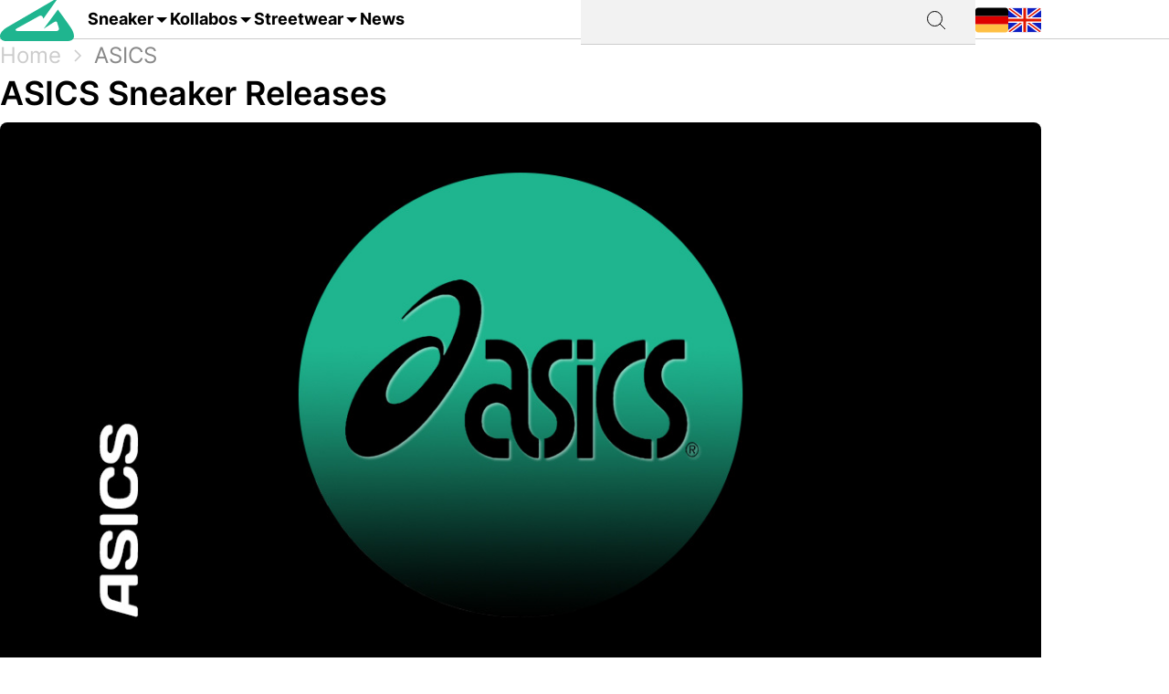

--- FILE ---
content_type: text/html; charset=utf-8
request_url: https://grailify.com/de/marke/asics/gel-kayano
body_size: 15255
content:
<!DOCTYPE html>
<html lang="de">
  <head>
      <script
        src="https://cdn.clickwire.io/script.js"
        data-cwid="WRDBJMAG"
        defer>
      </script>
      <!-- Google tag (gtag.js) -->
      <script async src="https://www.googletagmanager.com/gtag/js?id=G-QQVQ5VP9HH"></script>
      <script>
        window.dataLayer = window.dataLayer || [];
        function gtag(){dataLayer.push(arguments);}
        gtag('js', new Date());

        gtag('config', 'G-QQVQ5VP9HH', {"resource_gid":"gid://grailify-backend/Category/3962"});
      </script>
      <!-- Facebook Pixel Code -->
      <script>
          !function(f,b,e,v,n,t,s)
          {if(f.fbq)return;n=f.fbq=function(){n.callMethod?
              n.callMethod.apply(n,arguments):n.queue.push(arguments)};
              if(!f._fbq)f._fbq=n;n.push=n;n.loaded=!0;n.version='2.0';
              n.queue=[];t=b.createElement(e);t.async=!0;
              t.src=v;s=b.getElementsByTagName(e)[0];
              s.parentNode.insertBefore(t,s)}(window, document,'script',
              'https://connect.facebook.net/en_US/fbevents.js');
          fbq('init', '119563738440055');
          fbq('track', 'PageView');
      </script>
      <noscript>
        <img height="1" width="1" style="display:none"
             src="https://www.facebook.com/tr?id=119563738440055&ev=PageView&noscript=1"/>
      </noscript>
      <!-- End Facebook Pixel Code -->
      <script>
        window._mnt = {
          publisherKey: '2y10dinxjfw5g7djk0exkdzujqd3szqxqpmapjtwyedkow8byont5m'
        };
      </script>


    <title>ASICS Gel Kayano kaufen – alle Releases im Blick mit grailify.com</title>
<meta name="description" content="Alle ASICS Gel Kayano Releases auf einen Blick. Bei Grailify findest Du alle Releases &amp; Restocks.">
<link rel="canonical" href="https://grailify.com/de/marke/asics/gel-kayano">
<link rel="alternate" href="https://grailify.com/en/brand/asics/gel-kayano" hreflang="en">
<link rel="alternate" href="https://grailify.com/de/marke/asics/gel-kayano" hreflang="de">
<meta name="twitter:card" content="summary_large_image">
<meta name="twitter:site" content="@grailifyde">
<meta name="twitter:creator" content="@grailifyde">
<meta property="og:title" content="ASICS Gel Kayano kaufen – alle Releases im Blick mit grailify.com">
<meta property="og:description" content="Alle ASICS Gel Kayano Releases auf einen Blick. Bei Grailify findest Du alle Releases &amp; Restocks.">
<meta property="og:url" content="https://grailify.com/de/marke/asics/gel-kayano">
<meta property="og:type" content="article">
<meta property="og:image" content="https://grailify.com/rails/active_storage/blobs/proxy/eyJfcmFpbHMiOnsiZGF0YSI6OTc3NzIxLCJwdXIiOiJibG9iX2lkIn19--705ed80ccfce780b488cae982803e924afac4ade/gel%20kayano.jpg">
<meta name="robots" content="index, follow">

    <link rel="icon" type="image/x-icon" href="/assets/favicon-23310c5de77cb0ba16d17831c2fa75d443ea674198f17fb693ec601cfbbad45f.ico">
    <meta name="viewport" content="width=device-width,initial-scale=1" />
    
    
    

    
    <link rel="stylesheet" href="/assets/application-95c3db714f2ac4c04a4e9b14caa968d07c7e8340988de9eb990650476f3d00fe.css" media="all" data-turbolinks-track="reload" />
    <script src="/vite/assets/application-D9utTETd.js" crossorigin="anonymous" type="module" data-turbolinks-track="reload" defer="defer"></script><link rel="modulepreload" href="/vite/assets/verbs-OnJNKDeP.js" as="script" crossorigin="anonymous" data-turbolinks-track="reload" defer="defer"><link rel="stylesheet" href="/vite/assets/application-BL5zN-Ft.css" media="screen" data-turbolinks-track="reload" defer="defer" />
    <script src="//platform.instagram.com/en_US/embeds.js" async="async"></script>

        <script type="application/ld+json">
    {"@context":"https://schema.org/","@type":"article","name":"ASICS Gel Kayano","dateModified":"2024-08-27T13:28:20+02:00","datePublished":"2023-01-31T05:02:30+01:00"}
  </script>

  </head>

<body>
  <div aria-label="App banner" role="region">
    <div class="app-banner"
     data-controller="dismissable-banner"
     data-dismissable-banner-type-value="app-banner"
     data-dismissable-banner-storage-key-value="appBannerDismissed"
     data-dismissable-banner-visibility-class-value="app-banner-visible"
     data-dismissable-banner-hidden-class-value="app-banner--hidden"
     data-dismissable-banner-requires-mobile-value="true"
     data-dismissable-banner-scroll-behavior-value="track"
     role="complementary"
     aria-live="polite"
     aria-label="Grailify Mobile App herunterladen">
  <button class="app-banner__close app-banner__close--large"
          data-action="click->dismissable-banner#close"
          aria-label="App-Banner schließen"
          type="button">
    <svg width="24" height="24" viewBox="0 0 24 24" fill="none" xmlns="http://www.w3.org/2000/svg" aria-hidden="true">
      <path d="M18 6L6 18M6 6L18 18" stroke="currentColor" stroke-width="1.5" stroke-linecap="round" stroke-linejoin="round"/>
    </svg>
  </button>

  <div class="app-banner__content">
    <div class="app-banner__logo">
      <img src="https://play-lh.googleusercontent.com/Z7tyMgDLAXdgqtMdvJWD1dkCdvTAs7rZAmPKlts9y6jRhQj_dCjStZggFnOsIX_tzLKl=w480-h960-rw"
           alt="Grailify App Logo"
           class="app-banner__logo-img"
           width="56"
           height="56"
           loading="lazy" />
    </div>

    <div class="app-banner__info">
      <div class="app-banner__title">Grailify - Sneaker Releases</div>
      <div class="app-banner__rating">
        <div class="app-banner__stars" aria-label="5 von 5 Sternen">
            <span class="app-banner__star" aria-hidden="true">&#9733;</span>
            <span class="app-banner__star" aria-hidden="true">&#9733;</span>
            <span class="app-banner__star" aria-hidden="true">&#9733;</span>
            <span class="app-banner__star" aria-hidden="true">&#9733;</span>
            <span class="app-banner__star" aria-hidden="true">&#9733;</span>
        </div>
        <span class="app-banner__rating-text">4,8 | Über 34k Bewertungen</span>
      </div>
    </div>

    <a href="#"
       class="app-banner__cta"
       data-dismissable-banner-target="ctaLink"
       data-action="click->dismissable-banner#redirectToStore"
       rel="noopener noreferrer">
      Zur App
    </a>
  </div>
</div>

  </div>

  <header>
    <nav role="navigation" data-controller="nav">
  <div class="sheet" hidden data-action="click->nav#closeNavigation"></div>
  <div class="navigation__content">
    <i class="icon icon-menu" data-action="click-&gt;nav#toggleNavigationFacet:prevent" data-nav-element-id-param="mobile"></i>
    <a class="brand" href="/de">
      <i class="icon icon-logo"></i>
</a>
    <a class="link dropable" data-action="click-&gt;nav#toggleNavigationFacet:prevent" data-nav-element-id-param="sneaker" href="/de/modelle">
      Sneaker
</a>    <a class="link dropable" data-action="click-&gt;nav#toggleNavigationFacet:prevent" data-nav-element-id-param="collabs" href="/de/kollabos">
      Kollabos
</a>    <a class="link dropable" data-action="click-&gt;nav#toggleNavigationFacet:prevent" data-nav-element-id-param="streetwear" href="/de/streetwear">
      Streetwear
</a>    <a class="link" href="/de/news">
      News
</a>
    <div class="search__bar" >
      <form action="/de/suche">
        <input class="search__bar__input" type="search" name="q" id="q_name_or_slug_cont" value="">
        <input type="submit" name="commit" value="" class="search__bar__submit" data-disable-with="Suchen">
      </form>
    </div>
    <i class="icon icon-search" data-action="click-&gt;nav#toggleMobileSearch"></i>

    <div class="locales">
        <a title="Deutsch" href="https://grailify.com/de/marke/asics/gel-kayano"><i class="icon icon-german"></i></a>
        <a title="English" href="https://grailify.com/en/brand/asics/gel-kayano"><i class="icon icon-english"></i></a>
    </div>
  </div>
  <aside class="sidebar sidebar--left navigation__overlay" hidden>
    <div data-nav-target="mobile">
      <a class="navigation__element" data-action="click-&gt;nav#toggleNavigationFacet:prevent" data-nav-element-id-param="sneaker" href="/de/modelle">
        <i class="icon icon-sneaker icon--main"></i>
        Sneaker
</a>      <a class="navigation__element" data-action="click-&gt;nav#toggleNavigationFacet:prevent" data-nav-element-id-param="collabs" href="/de/kollabos">
        <i class="icon icon-brands icon--main"></i>
        Kollabos
</a>      <a class="navigation__element" data-action="click-&gt;nav#toggleNavigationFacet:prevent" data-nav-element-id-param="streetwear" href="/de/streetwear">
        <i class="icon icon-category icon--main"></i>
        Streetwear
</a>      <a class="navigation__element" href="/de/news">
        <i class="icon icon-news icon--main"></i>
        News
</a>
      <section class="language__picker">
        <div class="navigation__element label">
          <i class="icon icon-language icon--main"></i>
          Sprache
        </div>
            <a title="Deutsch" class="navigation__element" href="https://grailify.com/de/marke/asics/gel-kayano">
              <i class="icon icon-german icon--main"></i>
              Deutsch
</a>            <a title="English" class="navigation__element" href="https://grailify.com/en/brand/asics/gel-kayano">
              <i class="icon icon-english icon--main"></i>
              English
</a>      </section>
    </div>
    
      <div data-nav-target="sneaker">
  <div class="navigation__element navigation__element__control text-bold" data-action="click->nav#toggleNavigationFacet" data-nav-element-id-param="sneaker">
    Sneaker
  </div>

  <div class="nav-mega-wrapper">
    <div class="nav-mega-grid">
      <div class="nav-mega-col">
        <h2>Sneaker Releases</h2>
<a href="/de/sneaker?aspect=upcoming">
  <div>Upcoming Releases</div>
</a><a href="/de/sneaker?aspect=latest">
  <div>Latest Releases</div>
</a><a href="/de/sneaker?aspect=recently_added">
  <div>Neu hinzugefügt</div>
</a><a href="/de/sneaker">
  <div>Alle Sneaker Releases</div>
</a>
      </div>
      <div class="nav-mega-col">
        <h2>Top Modelle</h2>
        <div class="nav-mega-auto-col-grid">
            <a href="/de/marke/air-jordan/1">1</a>
            <a href="/de/marke/nike/air-force-1">Air Force 1</a>
            <a href="/de/marke/nike/dunk">Dunk</a>
            <a href="/de/marke/adidas/350">Yeezy 350</a>
            <a href="/de/marke/nike/plus">Air Max Plus</a>
            <a href="/de/marke/nike/sb-dunk">SB Dunk</a>
            <a href="/de/marke/air-jordan/4">4</a>
            <a href="/de/marke/converse/chuck-70">Chuck 70</a>
            <a href="/de/marke/adidas/forum">Forum</a>
            <a href="/de/marke/adidas/adilette">Adilette</a>
            <a href="/de/marke/adidas/samba">Samba</a>
            <a href="/de/marke/nike/1-air-max">Air Max 1</a>
            <a href="/de/marke/adidas/campus">Campus</a>
            <a href="/de/marke/crocs/clog">Clog</a>
            <a href="/de/marke/adidas/superstar">Superstar</a>
            <a href="/de/marke/adidas/ultra-boost">Ultra Boost</a>
            <a href="/de/marke/air-jordan/3">3</a>
            <a href="/de/marke/new-balance/2002">2002</a>
        </div>
      </div>
      <div class="nav-mega-col">
        <h2>Top Brands <small><a style="font-weight: normal" href="/de/marken">Alle Brands</a></small></h2>
        <div class="grid-horizontal" style="gap: 2em">
            <div>
              <div><img src="https://grailify.com/rails/active_storage/representations/proxy/eyJfcmFpbHMiOnsiZGF0YSI6MzQ0NzQxLCJwdXIiOiJibG9iX2lkIn19--3a9e2638ebdc94806d0b556c8c62d2338352d658/eyJfcmFpbHMiOnsiZGF0YSI6eyJmb3JtYXQiOiJwbmciLCJyZXNpemVfdG9fbGltaXQiOls0OCw0OF19LCJwdXIiOiJ2YXJpYXRpb24ifX0=--fb73982459bc5b585f78a18c62b91de80a5e1175/nike.png" /></div>
              <div class="grid-vertical">
                  <a href="/de/marke/nike/air-force-1">Air Force 1</a>
                  <a href="/de/marke/nike/dunk">Dunk</a>
                  <a href="/de/marke/nike/270">Air Max 270</a>
                  <a href="/de/marke/nike/95">Air Max 95</a>
                  <a href="/de/marke/nike/blazer">Blazer</a>
                  <a href="/de/marke/nike/90">Air Max 90</a>
                  <a href="/de/marke/nike/plus">Air Max Plus</a>

                <a style="margin-top: 2em" href="/de/marke/nike">Alle Nike Sneaker</a>
              </div>
            </div>
            <div>
              <div><img src="https://grailify.com/rails/active_storage/representations/proxy/eyJfcmFpbHMiOnsiZGF0YSI6MzQ0NzQ1LCJwdXIiOiJibG9iX2lkIn19--3118a85c2247087a394391bd8b4c2e7fa3cf0595/eyJfcmFpbHMiOnsiZGF0YSI6eyJmb3JtYXQiOiJwbmciLCJyZXNpemVfdG9fbGltaXQiOls0OCw0OF19LCJwdXIiOiJ2YXJpYXRpb24ifX0=--fb73982459bc5b585f78a18c62b91de80a5e1175/Air%20Jordan.png" /></div>
              <div class="grid-vertical">
                  <a href="/de/marke/air-jordan/1">1</a>
                  <a href="/de/marke/air-jordan/3">3</a>
                  <a href="/de/marke/air-jordan/4">4</a>
                  <a href="/de/marke/air-jordan/5">5</a>
                  <a href="/de/marke/air-jordan/6">6</a>
                  <a href="/de/marke/air-jordan/11">11</a>
                  <a href="/de/marke/air-jordan/12">12</a>

                <a style="margin-top: 2em" href="/de/marke/air-jordan">Alle Air Jordan Sneaker</a>
              </div>
            </div>
            <div>
              <div><img src="https://grailify.com/rails/active_storage/representations/proxy/eyJfcmFpbHMiOnsiZGF0YSI6MzQ0NzQ4LCJwdXIiOiJibG9iX2lkIn19--e831bde46d5ccf3ca5a49c55cf4a7af900a8c33b/eyJfcmFpbHMiOnsiZGF0YSI6eyJmb3JtYXQiOiJwbmciLCJyZXNpemVfdG9fbGltaXQiOls0OCw0OF19LCJwdXIiOiJ2YXJpYXRpb24ifX0=--fb73982459bc5b585f78a18c62b91de80a5e1175/adidas.png" /></div>
              <div class="grid-vertical">
                  <a href="/de/marke/adidas/samba">Samba</a>
                  <a href="/de/marke/adidas/campus">Campus</a>
                  <a href="/de/marke/adidas/350">Yeezy 350</a>
                  <a href="/de/marke/adidas/adilette">Adilette</a>
                  <a href="/de/marke/adidas/forum">Forum</a>
                  <a href="/de/marke/adidas/ultra-boost">Ultra Boost</a>
                  <a href="/de/marke/adidas/nmd">NMD</a>

                <a style="margin-top: 2em" href="/de/marke/adidas">Alle adidas Sneaker</a>
              </div>
            </div>
            <div>
              <div><img src="https://grailify.com/rails/active_storage/representations/proxy/eyJfcmFpbHMiOnsiZGF0YSI6MzQ0NzYwLCJwdXIiOiJibG9iX2lkIn19--59d0e378ac84e66704937538412b5448b91b4e68/eyJfcmFpbHMiOnsiZGF0YSI6eyJmb3JtYXQiOiJwbmciLCJyZXNpemVfdG9fbGltaXQiOls0OCw0OF19LCJwdXIiOiJ2YXJpYXRpb24ifX0=--fb73982459bc5b585f78a18c62b91de80a5e1175/New%20Balance%20Logo.png" /></div>
              <div class="grid-vertical">
                  <a href="/de/marke/new-balance/550-05a757ed-f785-46b0-9553-9991f0959b27">550</a>
                  <a href="/de/marke/new-balance/2002">2002</a>
                  <a href="/de/marke/new-balance/1906">1906</a>
                  <a href="/de/marke/new-balance/574">574</a>
                  <a href="/de/marke/new-balance/90-60">90/60</a>
                  <a href="/de/marke/new-balance/530">530</a>
                  <a href="/de/marke/new-balance/990">990</a>

                <a style="margin-top: 2em" href="/de/marke/new-balance">Alle New Balance Sneaker</a>
              </div>
            </div>
        </div>
      </div>
      <div class="nav-mega-col">
        <h2>Featured Brands</h2>
        <div class="nav-mega-auto-col-grid" style="--rows: 4">
            <a href="/de/marke/puma">
              <img src="https://grailify.com/rails/active_storage/representations/proxy/eyJfcmFpbHMiOnsiZGF0YSI6MzQ0NzgzLCJwdXIiOiJibG9iX2lkIn19--ddf10f71566b19ec96611bbb76726b72cc0d77a4/eyJfcmFpbHMiOnsiZGF0YSI6eyJmb3JtYXQiOiJwbmciLCJyZXNpemVfdG9fbGltaXQiOls0OCw0OF19LCJwdXIiOiJ2YXJpYXRpb24ifX0=--fb73982459bc5b585f78a18c62b91de80a5e1175/Puma%20Logo.png" />
</a>            <a href="/de/marke/karhu">
              <img src="https://grailify.com/rails/active_storage/representations/proxy/eyJfcmFpbHMiOnsiZGF0YSI6NDU4OTg5LCJwdXIiOiJibG9iX2lkIn19--f2bd735457f0a791ed38a6eb4652f4bd191d993a/eyJfcmFpbHMiOnsiZGF0YSI6eyJmb3JtYXQiOiJwbmciLCJyZXNpemVfdG9fbGltaXQiOls0OCw0OF19LCJwdXIiOiJ2YXJpYXRpb24ifX0=--fb73982459bc5b585f78a18c62b91de80a5e1175/Karhu.png" />
</a>            <a href="/de/marke/reebok">
              <img src="https://grailify.com/rails/active_storage/representations/proxy/eyJfcmFpbHMiOnsiZGF0YSI6MzQ0NzczLCJwdXIiOiJibG9iX2lkIn19--19fbafc8023bf5370e7a445aeda3e511d7c7f611/eyJfcmFpbHMiOnsiZGF0YSI6eyJmb3JtYXQiOiJwbmciLCJyZXNpemVfdG9fbGltaXQiOls0OCw0OF19LCJwdXIiOiJ2YXJpYXRpb24ifX0=--fb73982459bc5b585f78a18c62b91de80a5e1175/Reebok%20Logo.png" />
</a>            <a href="/de/marke/vans">
              <img src="https://grailify.com/rails/active_storage/representations/proxy/eyJfcmFpbHMiOnsiZGF0YSI6MzQ0Nzg1LCJwdXIiOiJibG9iX2lkIn19--076a0730595fdd74e28f550b5f569f98e09eb067/eyJfcmFpbHMiOnsiZGF0YSI6eyJmb3JtYXQiOiJwbmciLCJyZXNpemVfdG9fbGltaXQiOls0OCw0OF19LCJwdXIiOiJ2YXJpYXRpb24ifX0=--fb73982459bc5b585f78a18c62b91de80a5e1175/Vans%20Logo.png" />
</a>            <a href="/de/marke/converse">
              <img src="https://grailify.com/rails/active_storage/representations/proxy/eyJfcmFpbHMiOnsiZGF0YSI6MzQ0NzU2LCJwdXIiOiJibG9iX2lkIn19--959954efe41f1ee837e3429205f934762912f784/eyJfcmFpbHMiOnsiZGF0YSI6eyJmb3JtYXQiOiJwbmciLCJyZXNpemVfdG9fbGltaXQiOls0OCw0OF19LCJwdXIiOiJ2YXJpYXRpb24ifX0=--fb73982459bc5b585f78a18c62b91de80a5e1175/Converse%20Logo.png" />
</a>            <a href="/de/marke/crocs">
              <img src="https://grailify.com/rails/active_storage/representations/proxy/eyJfcmFpbHMiOnsiZGF0YSI6NDU4ODQzLCJwdXIiOiJibG9iX2lkIn19--3aec54c4707cd28933f991e89b063dc805170531/eyJfcmFpbHMiOnsiZGF0YSI6eyJmb3JtYXQiOiJwbmciLCJyZXNpemVfdG9fbGltaXQiOls0OCw0OF19LCJwdXIiOiJ2YXJpYXRpb24ifX0=--fb73982459bc5b585f78a18c62b91de80a5e1175/Crocs.png" />
</a>            <a href="/de/marke/kangaroos">
              <img src="https://grailify.com/rails/active_storage/representations/proxy/eyJfcmFpbHMiOnsiZGF0YSI6OTcwNDMyLCJwdXIiOiJibG9iX2lkIn19--535f67cf9dccac2e1cc06c227c3673d0f8906cb2/eyJfcmFpbHMiOnsiZGF0YSI6eyJmb3JtYXQiOiJwbmciLCJyZXNpemVfdG9fbGltaXQiOls0OCw0OF19LCJwdXIiOiJ2YXJpYXRpb24ifX0=--fb73982459bc5b585f78a18c62b91de80a5e1175/Kangaroos%20Logo.png" />
</a>            <a href="/de/marke/saucony">
              <img src="https://grailify.com/rails/active_storage/representations/proxy/eyJfcmFpbHMiOnsiZGF0YSI6MzQ0Nzk3LCJwdXIiOiJibG9iX2lkIn19--d940b7ad150172d18ba00602b334680c5084f1f1/eyJfcmFpbHMiOnsiZGF0YSI6eyJmb3JtYXQiOiJwbmciLCJyZXNpemVfdG9fbGltaXQiOls0OCw0OF19LCJwdXIiOiJ2YXJpYXRpb24ifX0=--fb73982459bc5b585f78a18c62b91de80a5e1175/Saucony%20Logo.png" />
</a>            <a href="/de/marke/mizuno">
              <img src="https://grailify.com/rails/active_storage/representations/proxy/eyJfcmFpbHMiOnsiZGF0YSI6NDU5MTAxLCJwdXIiOiJibG9iX2lkIn19--5cb85adf07ed7e24084e8940471d933b42fb96e8/eyJfcmFpbHMiOnsiZGF0YSI6eyJmb3JtYXQiOiJwbmciLCJyZXNpemVfdG9fbGltaXQiOls0OCw0OF19LCJwdXIiOiJ2YXJpYXRpb24ifX0=--fb73982459bc5b585f78a18c62b91de80a5e1175/Mizuno.png" />
</a>            <a href="/de/marke/salomon">
              <img src="https://grailify.com/rails/active_storage/representations/proxy/eyJfcmFpbHMiOnsiZGF0YSI6NDU5MTY3LCJwdXIiOiJibG9iX2lkIn19--c092da6b3d0f4606cd601561ecf7069174d6dccb/eyJfcmFpbHMiOnsiZGF0YSI6eyJmb3JtYXQiOiJwbmciLCJyZXNpemVfdG9fbGltaXQiOls0OCw0OF19LCJwdXIiOiJ2YXJpYXRpb24ifX0=--fb73982459bc5b585f78a18c62b91de80a5e1175/Salomon.png" />
</a>            <a href="/de/marke/asics">
              <img src="https://grailify.com/rails/active_storage/representations/proxy/eyJfcmFpbHMiOnsiZGF0YSI6MzQ0NzcxLCJwdXIiOiJibG9iX2lkIn19--afb8cc9ddb2be056c92790f35219c45ad0818329/eyJfcmFpbHMiOnsiZGF0YSI6eyJmb3JtYXQiOiJwbmciLCJyZXNpemVfdG9fbGltaXQiOls0OCw0OF19LCJwdXIiOiJ2YXJpYXRpb24ifX0=--fb73982459bc5b585f78a18c62b91de80a5e1175/asics%20Logo.png" />
</a>            <a href="/de/marke/diadora">
              <img src="https://grailify.com/rails/active_storage/representations/proxy/eyJfcmFpbHMiOnsiZGF0YSI6MzQ0NzYyLCJwdXIiOiJibG9iX2lkIn19--b2f56081c999b94cbb6a6bd64af39fa7bda39ade/eyJfcmFpbHMiOnsiZGF0YSI6eyJmb3JtYXQiOiJwbmciLCJyZXNpemVfdG9fbGltaXQiOls0OCw0OF19LCJwdXIiOiJ2YXJpYXRpb24ifX0=--fb73982459bc5b585f78a18c62b91de80a5e1175/Diadora%20Logo.png" />
</a>        </div>
        <a style="margin-top: 2em; display: inline-block" href="/de/marken">Alle Brands</a>
      </div>
    </div>
  </div>
</div>
      <div data-nav-target="collabs">
  <div class="navigation__element navigation__element__control text-bold" data-action="click->nav#toggleNavigationFacet" data-nav-element-id-param="collabs">
    Kollabos
  </div>

  <div class="nav-mega-wrapper">
    <div class="nav-mega-grid">
      <div class="nav-mega-col">
        <h2>Sneaker Releases</h2>
<a href="/de/sneaker?aspect=upcoming">
  <div>Upcoming Releases</div>
</a><a href="/de/sneaker?aspect=latest">
  <div>Latest Releases</div>
</a><a href="/de/sneaker?aspect=recently_added">
  <div>Neu hinzugefügt</div>
</a><a href="/de/sneaker">
  <div>Alle Sneaker Releases</div>
</a>
      </div>
      <div class="nav-mega-col">
        <h2>Alle Kollabos
          <small><a style="font-weight: normal" href="/de/kollabos">Alle Kollabos</a></small>
        </h2>
        <div class="nav-mega-auto-col-grid">
            <div class="nav-heading">A</div>
              <a href="/de/kollabo/ader-error">ADER ERROR</a>
              <a href="/de/kollabo/arizona-iced-tea">AriZona Iced Tea</a>
              <a href="/de/kollabo/atmos">Atmos</a>
              <a href="/de/kollabo/awake-ny">Awake NY</a>
              <a href="/de/kollabo/asphaltgold">Asphaltgold</a>
            <div class="nav-heading">B</div>
              <a href="/de/kollabo/bad-bunny">Bad Bunny</a>
              <a href="/de/kollabo/bape">Bape</a>
              <a href="/de/kollabo/billie-eilish">Billie Eilish</a>
            <div class="nav-heading">C</div>
              <a href="/de/kollabo/cactus-plant-flea-market">Cactus Plant Flea Market</a>
              <a href="/de/kollabo/cardi-b">Cardi B</a>
              <a href="/de/kollabo/carhartt">Carhartt</a>
              <a href="/de/kollabo/clot">CLOT</a>
            <div class="nav-heading">D</div>
              <a href="/de/kollabo/disney">Disney</a>
              <a href="/de/kollabo/drake">Drake</a>
            <div class="nav-heading">E</div>
              <a href="/de/kollabo/eastside-golf">Eastside Golf</a>
            <div class="nav-heading">F</div>
              <a href="/de/kollabo/fear-of-god">Fear of God</a>
              <a href="/de/kollabo/frgmt">FRGMT</a>
            <div class="nav-heading">G</div>
              <a href="/de/kollabo/gucci">Gucci</a>
            <div class="nav-heading">H</div>
              <a href="/de/kollabo/human-made">Human Made</a>
            <div class="nav-heading">I</div>
              <a href="/de/kollabo/ivy-park">IVY PARK</a>
            <div class="nav-heading">J</div>
              <a href="/de/kollabo/joe-freshgoods">Joe Freshgoods</a>
            <div class="nav-heading">K</div>
              <a href="/de/kollabo/kasina">Kasina</a>
              <a href="/de/kollabo/kith">KITH</a>
            <div class="nav-heading">M</div>
              <a href="/de/kollabo/mark-gonzales">Mark Gonzales</a>
              <a href="/de/kollabo/martine-rose">Martine Rose</a>
              <a href="/de/kollabo/marvel">Marvel</a>
            <div class="nav-heading">P</div>
              <a href="/de/kollabo/palace">Palace</a>
              <a href="/de/kollabo/patta">Patta</a>
            <div class="nav-heading">R</div>
              <a href="/de/kollabo/rtfkt">RTFKT</a>
            <div class="nav-heading">S</div>
              <a href="/de/kollabo/salehe-bembury">Salehe Bembury</a>
              <a href="/de/kollabo/sean-wotherspoon">Sean Wotherspoon</a>
              <a href="/de/kollabo/size">Size?</a>
              <a href="/de/kollabo/slam-jam">Slam Jam</a>
              <a href="/de/kollabo/solebox">Solebox</a>
              <a href="/de/kollabo/south-park">South Park</a>
              <a href="/de/kollabo/stone-island">Stone Island</a>
              <a href="/de/kollabo/stuessy">Stüssy</a>
              <a href="/de/kollabo/supreme">Supreme</a>
            <div class="nav-heading">T</div>
              <a href="/de/kollabo/tom-sachs">Tom Sachs</a>
              <a href="/de/kollabo/travis-scott">Travis Scott</a>
        </div>
      </div>
    </div>
  </div>
</div>
      <div data-nav-target="streetwear">
  <div class="navigation__element navigation__element__control text-bold" data-action="click->nav#toggleNavigationFacet" data-nav-element-id-param="streetwear">
    Streetwear
  </div>

  <div class="nav-mega-wrapper">
    <div class="nav-mega-grid">
      <div class="nav-mega-col">
        <h2>Sneaker Releases</h2>
<a href="/de/sneaker?aspect=upcoming">
  <div>Upcoming Releases</div>
</a><a href="/de/sneaker?aspect=latest">
  <div>Latest Releases</div>
</a><a href="/de/sneaker?aspect=recently_added">
  <div>Neu hinzugefügt</div>
</a><a href="/de/sneaker">
  <div>Alle Sneaker Releases</div>
</a>
      </div>
      <div class="nav-mega-col">
        <h2>Streetwear
          <small><a style="font-weight: normal" href="/de/streetwear">Übersicht</a></small>
        </h2>
        <div class="nav-mega-auto-col-grid">
            <a href="/de/die-10-besten-accessoires">Die 10 besten Accessoires</a>
            <a href="/de/die-10-besten-cargohosen">Die 10 besten Cargohosen</a>
            <a href="/de/die-10-besten-flanell-jacken">Die 10 besten Flanell Jacken</a>
            <a href="/de/die-10-besten-hoodies">Die 10 besten Hoodies</a>
            <a href="/de/die-10-besten-jacken">Die 10 besten Jacken</a>
            <a href="/de/die-10-besten-jeans">Die 10 besten Jeans</a>
            <a href="/de/die-10-besten-longsleeves">Die 10 besten Longsleeves</a>
            <a href="/de/die-10-besten-oversized-hoodies">Die 10 besten Oversized Hoodies</a>
            <a href="/de/die-10-besten-shorts">Die 10 besten Shorts</a>
            <a href="/de/die-10-besten-sweatpants">Die 10 besten Sweatpants</a>
            <a href="/de/die-10-besten-sweatshirts">Die 10 besten Sweatshirts</a>
            <a href="/de/die-10-besten-t-shirts">Die 10 besten T-Shirts</a>
            <a href="/de/die-10-besten-westen">Die 10 besten Westen</a>
        </div>
      </div>
    </div>
  </div>
</div>
  </aside>
  <aside class="sidebar sidebar--left search__overlay" hidden>
    <div class="search__bar" >
      <form action="/de/suche">
        <input class="search__bar__input" type="search" placeholder="Suchbegriff" name="q" id="q_name_or_slug_cont" value="">
        <input type="submit" name="commit" value="" class="search__bar__submit" data-disable-with="Suchen">
      </form>
    </div>
<!--    <section class="search__bar__releases">-->
<!--      <h2></h2>-->
<!--      <p class="text-grey"></p>-->
<!--    </section>-->
  </aside>
</nav>

  </header>

  <aside>
    
  </aside>

  <nav id="breadcrumb">
      <div>
      <a href="/de">Home</a>
      <i class="icon icon-arrow_right_grey"></i>
      <a href="/de/marke/asics">ASICS</a>
      <i class="icon icon-arrow_right_grey"></i>
      <a aria-current="page" href="/de/marke/asics/gel-kayano">Gel Kayano</a>
      
    
    <script type="application/ld+json" id="structured-breadcrumbs">
      {"@context":"https://schema.org","@type":"BreadcrumbList","itemListElement":[{"@type":"ListItem","position":1,"item":{"@id":"https://grailify.com/de","name":"Home"}},{"@type":"ListItem","position":2,"item":{"@id":"https://grailify.com/de/marke/asics","name":"ASICS"}},{"@type":"ListItem","position":3,"item":{"@id":"https://grailify.com/de/marke/asics/gel-kayano","name":"Gel Kayano"}}]}
    </script>
  </div>

  </nav>

  <main>
    
<article class="category" id="category_3962">
  <section>
    <h1 class="category__headline">
        ASICS Gel Kayano Sneaker kaufen
    </h1>
    <picture><source srcset="/rails/active_storage/representations/proxy/eyJfcmFpbHMiOnsiZGF0YSI6OTc3NzIxLCJwdXIiOiJibG9iX2lkIn19--705ed80ccfce780b488cae982803e924afac4ade/eyJfcmFpbHMiOnsiZGF0YSI6eyJmb3JtYXQiOiJqcGciLCJyZXNpemVfdG9fZml0IjpbMTIwMCw2MjhdLCJxdWFsaXR5Ijo5NH0sInB1ciI6InZhcmlhdGlvbiJ9fQ==--da7fede9a3a8ba2182b0d44f5bc6a13be670b14c/gel%20kayano.jpg" type="image/webp"><img width="1200" height="628" class="heading-image category__image" loading="eager" title="ASICS Gel Kayano" alt="ASICS Gel Kayano" src="https://grailify.com/rails/active_storage/representations/proxy/eyJfcmFpbHMiOnsiZGF0YSI6OTc3NzIxLCJwdXIiOiJibG9iX2lkIn19--705ed80ccfce780b488cae982803e924afac4ade/eyJfcmFpbHMiOnsiZGF0YSI6eyJmb3JtYXQiOiJqcGciLCJyZXNpemVfdG9fZml0IjpbMTIwMCw2MjhdLCJxdWFsaXR5Ijo5NH0sInB1ciI6InZhcmlhdGlvbiJ9fQ==--da7fede9a3a8ba2182b0d44f5bc6a13be670b14c/gel%20kayano.jpg" /></picture>
    <div class="information" data-controller="readmore">
      <div class="text-grey shortened read-more text-justify" data-readmore-target="content">
          <div class="trix-content">
  <div>Der ASICS GEL-Kayano 14 ist ein beliebter Laufschuh, der 2008 erstmals auf den Markt kam und sich seitdem als Favorit der Läuferinnen und Läufer etabliert hat. Der Schuh wurde nach Toshikazu Kayano, einem der führenden Designer von ASICS, benannt und repräsentiert das Streben der Marke nach Innovation und Exzellenz im Bereich der Laufschuhe.<br><br>Der GEL-Kayano 14 besticht durch sein robustes und dennoch stylisches Design. Das Obermaterial kombiniert Mesh-Materialien für Atmungsaktivität mit synthetischen Overlays für zusätzlichen Halt und Stabilität.<br><br></div><h2>Der Favorit unter Läufern kehrt zurück&nbsp;</h2><div>Ein herausragendes Merkmal des GEL-Kayano 14 ist die fortschrittliche GEL-Dämpfungstechnologie. Diese befindet sich sowohl im Fersen- als auch im Vorfußbereich und bietet eine hervorragende Dämpfung, die jeden Schritt abfedert und so die Belastung auf Gelenke und Muskulatur reduziert. Ergänzt wird dies durch die Solyte Zwischensohle, die leicht und langlebig ist und für eine optimale Energierückgabe sorgt.<br><br>Der GEL-Kayano 14 ist bekannt für seine außergewöhnliche Stabilität, die ihn besonders für Läuferinnen und Läufer mit Überpronation geeignet macht. Das DuoMax Support System, ein System mit zwei Dichten in der Mittelsohle, sorgt für mehr Halt und Stabilität bei jedem Schritt. Zusammen mit dem Trusstic-System, das die strukturelle Integrität des Schuhs verbessert, bietet der GEL-Kayano 14 ein sicheres und stabiles Lauferlebnis.<br><br><action-text-attachment sgid="eyJfcmFpbHMiOnsibWVzc2FnZSI6IkJBaEpJakJuYVdRNkx5OW5jbUZwYkdsbWVTMWlZV05yWlc1a0wwVnRZbVZrTHprME5EOWxlSEJwY21WelgybHVCam9HUlZRPSIsImV4cCI6bnVsbCwicHVyIjoiYXR0YWNoYWJsZSJ9fQ==--6aa7bda24adb5aaaa65d590d059ecbc2c9dad26c" content-type="application/octet-stream">
<div class="mx-auto text-center">
  <iframe width="1067" height="600" src="https://www.youtube.com/embed/U6cPMFcLCo0?feature=oembed" title="ASICS SPORTSTYLE | GEL-KAYANO™ 14"></iframe>
</div></action-text-attachment></div>
</div>

      </div>
      <a
        class="text-bold read-more-link"
        data-readmore-target="link"
        data-action="click->readmore#show">Mehr lesen<i class="icon icon-arrow_down"></i></a>
    </div>
  </section>

  <div class="sheet-wrapper" >
    
<div class="crosslinks" data-controller="product-filter">
  <div class="button-wrapper">
    <a class="btn secondary small navigation-icon" data-action="click->product-filter#openDialog">
        Alle Modelle
    </a>
  </div>

  <div class="sheet" data-action="click->product-filter#closeDialog" hidden>
  </div>
  <aside class="sidebar sidebar--right products__filter" hidden>
    <section>
      <div class="products__filter__element">
          <span class="text-bold icon-inline" data-action="click->product-filter#closeDialog">
            <i class="icon icon-arrow_left"></i>
              Alle Modelle
          </span>
      </div>
        <div class="products__filter__element centered">
          <a href="https://grailify.com/de/marke/asics/gel-1130">Gel-1130</a>
        </div>
        <div class="products__filter__element centered">
          <a href="https://grailify.com/de/marke/asics/gel-diablo">Gel-Diablo</a>
        </div>
        <div class="products__filter__element centered">
          <a href="https://grailify.com/de/marke/asics/gel-ds">Gel-DS</a>
        </div>
        <div class="products__filter__element centered">
          <a href="https://grailify.com/de/marke/asics/gel-lyte-iii">Gel Lyte III</a>
        </div>
        <div class="products__filter__element centered">
          <a href="https://grailify.com/de/marke/asics/gel-nimbus">Gel-Nimbus</a>
        </div>
        <div class="products__filter__element centered">
          <a href="https://grailify.com/de/marke/asics/gel-nyc">Gel-NYC</a>
        </div>
        <div class="products__filter__element centered">
          <a href="https://grailify.com/de/marke/asics/gel-quantum">Gel-Quantum</a>
        </div>
        <div class="products__filter__element centered">
          <a href="https://grailify.com/de/marke/asics/gel-sonoma">GEL-Sonoma</a>
        </div>
        <div class="products__filter__element centered">
          <a href="https://grailify.com/de/marke/asics/gt-ii">GT II</a>
        </div>
        <div class="products__filter__element centered">
          <a href="https://grailify.com/de/marke/asics/skyhand-og">Skyhand OG</a>
        </div>
        <div class="products__filter__element centered">
          <a href="https://grailify.com/de/marke/asics/sportstyle-ex89">SportStyle EX89</a>
        </div>
        <div class="products__filter__element centered">
          <a href="https://grailify.com/de/marke/asics/sportstyle-gt-2160">SportStyle GT-2160</a>
        </div>
    </section>
  </aside>
</div>

    
<div data-controller="product-filter" class="filter">
  <div class="products__controls">
    <button class="btn secondary small navigation-icon" data-action="click->product-filter#openDialog">
      Filter
      <i class="icon icon-filter"></i>
    </button>

  </div>

  <div class="sheet" data-action="click->product-filter#closeDialog" hidden></div>

  <aside class="sidebar sidebar--right products__filter" hidden>
    
      <div id="product-filter-app" data-locale="de" data-categories-url="/de/kategorie.json" data-colors="[{&quot;color&quot;:&quot;beige&quot;,&quot;name&quot;:&quot;Beige&quot;,&quot;color_hex&quot;:&quot;#F5F5DC&quot;},{&quot;color&quot;:&quot;black&quot;,&quot;name&quot;:&quot;Schwarz&quot;,&quot;color_hex&quot;:&quot;#000000&quot;},{&quot;color&quot;:&quot;blue&quot;,&quot;name&quot;:&quot;Blau&quot;,&quot;color_hex&quot;:&quot;#0000FF&quot;},{&quot;color&quot;:&quot;brown&quot;,&quot;name&quot;:&quot;Braun&quot;,&quot;color_hex&quot;:&quot;#964B00&quot;},{&quot;color&quot;:&quot;gold&quot;,&quot;name&quot;:&quot;Gold&quot;,&quot;color_hex&quot;:&quot;#FFD700&quot;},{&quot;color&quot;:&quot;green&quot;,&quot;name&quot;:&quot;Grün&quot;,&quot;color_hex&quot;:&quot;#008000&quot;},{&quot;color&quot;:&quot;grey&quot;,&quot;name&quot;:&quot;Grau&quot;,&quot;color_hex&quot;:&quot;#808080&quot;},{&quot;color&quot;:&quot;multicolor&quot;,&quot;name&quot;:&quot;Multicolor&quot;,&quot;color_hex&quot;:&quot;#808080&quot;},{&quot;color&quot;:&quot;navy&quot;,&quot;name&quot;:&quot;Navy&quot;,&quot;color_hex&quot;:&quot;#202A44&quot;},{&quot;color&quot;:&quot;orange&quot;,&quot;name&quot;:&quot;Orange&quot;,&quot;color_hex&quot;:&quot;#FFA500&quot;},{&quot;color&quot;:&quot;pink&quot;,&quot;name&quot;:&quot;Rosa&quot;,&quot;color_hex&quot;:&quot;#FF69B4&quot;},{&quot;color&quot;:&quot;purple&quot;,&quot;name&quot;:&quot;Violett&quot;,&quot;color_hex&quot;:&quot;#800080&quot;},{&quot;color&quot;:&quot;red&quot;,&quot;name&quot;:&quot;Rot&quot;,&quot;color_hex&quot;:&quot;#FF0000&quot;},{&quot;color&quot;:&quot;silver&quot;,&quot;name&quot;:&quot;Silber&quot;,&quot;color_hex&quot;:&quot;#C0C0C0&quot;},{&quot;color&quot;:&quot;turquoise&quot;,&quot;name&quot;:&quot;Türkis&quot;,&quot;color_hex&quot;:&quot;#30D5C8&quot;},{&quot;color&quot;:&quot;white&quot;,&quot;name&quot;:&quot;Weiß&quot;,&quot;color_hex&quot;:&quot;#FFFFFF&quot;},{&quot;color&quot;:&quot;yellow&quot;,&quot;name&quot;:&quot;Gelb&quot;,&quot;color_hex&quot;:&quot;#FFFF00&quot;}]" data-skip-filters="[&quot;category&quot;]" data-sizes="[&quot;15&quot;,&quot;16&quot;,&quot;17&quot;,&quot;18.5&quot;,&quot;19.5&quot;,&quot;21&quot;,&quot;22&quot;,&quot;23.5&quot;,&quot;25&quot;,&quot;26&quot;,&quot;27&quot;,&quot;27.5&quot;,&quot;28&quot;,&quot;28.5&quot;,&quot;29.5&quot;,&quot;30&quot;,&quot;31&quot;,&quot;31.5&quot;,&quot;32&quot;,&quot;33&quot;,&quot;33.5&quot;,&quot;34&quot;,&quot;35&quot;,&quot;35.5&quot;,&quot;36&quot;,&quot;36.5&quot;,&quot;37&quot;,&quot;37.5&quot;,&quot;38&quot;,&quot;38.5&quot;,&quot;39&quot;,&quot;40&quot;,&quot;40.5&quot;,&quot;41&quot;,&quot;41.5&quot;,&quot;42&quot;,&quot;42.5&quot;,&quot;43&quot;,&quot;43.5&quot;,&quot;44&quot;,&quot;44.5&quot;,&quot;45&quot;,&quot;45.5&quot;,&quot;46&quot;,&quot;46.5&quot;,&quot;47&quot;,&quot;47.5&quot;,&quot;48&quot;,&quot;48.5&quot;,&quot;49&quot;,&quot;49.5&quot;,&quot;50&quot;,&quot;50.5&quot;,&quot;51&quot;,&quot;51.5&quot;,&quot;52&quot;,&quot;52.5&quot;,&quot;53&quot;,&quot;53.5&quot;,&quot;54.5&quot;,&quot;55.5&quot;]"></div>
  </aside>
</div>

  </div>

    <div data-controller="pagination">
  <div class="grid" data-pagination-target="entries" id="paginated">
    
<a href="/de/sneaker/asics-gel-kayano-14-cream" class="product product__tile" id="product_363503">
    <figure class="copyright-container">
      <picture><source srcset="/rails/active_storage/representations/proxy/eyJfcmFpbHMiOnsiZGF0YSI6MjI3MTc4NCwicHVyIjoiYmxvYl9pZCJ9fQ==--528bc0f2f46e71f855a25ce9a4de1744bbab8dba/eyJfcmFpbHMiOnsiZGF0YSI6eyJmb3JtYXQiOiJqcGciLCJyZXNpemVfdG9fZml0IjpbMzAwLDMwMF0sInF1YWxpdHkiOjkwfSwicHVyIjoidmFyaWF0aW9uIn19--67c0afdabfa12c061e3bf15cdf1ee68be9c21e2e/1203A740_104_SR_RT_GLB.jpg" type="image/webp"><img width="300" height="300" class="product__tile__image" loading="eager" title="Asics Gel-Kayano 14 &quot;Cream&quot; | 1203A740-104" alt="Asics Gel-Kayano 14 &quot;Cream&quot; | 1203A740-104" src="https://grailify.com/rails/active_storage/representations/proxy/eyJfcmFpbHMiOnsiZGF0YSI6MjI3MTc4NCwicHVyIjoiYmxvYl9pZCJ9fQ==--528bc0f2f46e71f855a25ce9a4de1744bbab8dba/eyJfcmFpbHMiOnsiZGF0YSI6eyJmb3JtYXQiOiJqcGciLCJyZXNpemVfdG9fZml0IjpbMzAwLDMwMF0sInF1YWxpdHkiOjkwfSwicHVyIjoidmFyaWF0aW9uIn19--67c0afdabfa12c061e3bf15cdf1ee68be9c21e2e/1203A740_104_SR_RT_GLB.jpg" /></picture>

</figure>  <div class="horizontal-dist">
    <h3 class="product__tile__name text-bold text-small">Asics Gel-Kayano 14 &quot;Cream&quot;</h3>
  </div>

  <div class="horizontal-dist product__pricing">
    &nbsp;
    <div class="product_grid_price_363503">
      <div class="loading-spinner" aria-hidden="true">
        <div class="spinner"></div>
        <span class="loading-text">Lädt...</span>
      </div>
</div>  </div>

  <hr class="product__tile__divider"/>
  <div class="product__tile__meta horizontal-dist">
    <span class="product__tile__meta__release text-small text-grey">
      <div class="product_grid_release_363503">
        <div class="loading-spinner" aria-hidden="true">
          <div class="spinner"></div>
          <span class="loading-text">Lädt...</span>
        </div>
</div>    </span>
    
  </div>
  <turbo-frame style="display: none" id="product_grid_363503" src="/de/sneaker/asics-gel-kayano-14-cream"></turbo-frame>
</a>
<a href="/de/sneaker/asics-gel-kayano-14-hinoki-beige" class="product product__tile" id="product_363577">
    <figure class="copyright-container">
      <picture><source srcset="/rails/active_storage/representations/proxy/eyJfcmFpbHMiOnsiZGF0YSI6MjI3MTg1NywicHVyIjoiYmxvYl9pZCJ9fQ==--25fd0302b71fc264bd7779776cdd032eba737b51/eyJfcmFpbHMiOnsiZGF0YSI6eyJmb3JtYXQiOiJqcGciLCJyZXNpemVfdG9fZml0IjpbMzAwLDMwMF0sInF1YWxpdHkiOjkwfSwicHVyIjoidmFyaWF0aW9uIn19--67c0afdabfa12c061e3bf15cdf1ee68be9c21e2e/1203A740_103_SR_RT_GLB.jpg" type="image/webp"><img width="300" height="300" class="product__tile__image" loading="eager" title="Asics Gel-Kayano 14 &quot;Hinoki Beige&quot; | 1203A740-103" alt="Asics Gel-Kayano 14 &quot;Hinoki Beige&quot; | 1203A740-103" src="https://grailify.com/rails/active_storage/representations/proxy/eyJfcmFpbHMiOnsiZGF0YSI6MjI3MTg1NywicHVyIjoiYmxvYl9pZCJ9fQ==--25fd0302b71fc264bd7779776cdd032eba737b51/eyJfcmFpbHMiOnsiZGF0YSI6eyJmb3JtYXQiOiJqcGciLCJyZXNpemVfdG9fZml0IjpbMzAwLDMwMF0sInF1YWxpdHkiOjkwfSwicHVyIjoidmFyaWF0aW9uIn19--67c0afdabfa12c061e3bf15cdf1ee68be9c21e2e/1203A740_103_SR_RT_GLB.jpg" /></picture>

</figure>  <div class="horizontal-dist">
    <h3 class="product__tile__name text-bold text-small">Asics Gel-Kayano 14 &quot;Hinoki Beige&quot;</h3>
  </div>

  <div class="horizontal-dist product__pricing">
    &nbsp;
    <div class="product_grid_price_363577">
      <div class="loading-spinner" aria-hidden="true">
        <div class="spinner"></div>
        <span class="loading-text">Lädt...</span>
      </div>
</div>  </div>

  <hr class="product__tile__divider"/>
  <div class="product__tile__meta horizontal-dist">
    <span class="product__tile__meta__release text-small text-grey">
      <div class="product_grid_release_363577">
        <div class="loading-spinner" aria-hidden="true">
          <div class="spinner"></div>
          <span class="loading-text">Lädt...</span>
        </div>
</div>    </span>
    
  </div>
  <turbo-frame style="display: none" id="product_grid_363577" src="/de/sneaker/asics-gel-kayano-14-hinoki-beige"></turbo-frame>
</a>
<a href="/de/sneaker/asics-gel-kayano-12-1-dolphin-grey" class="product product__tile" id="product_357380">
    <figure class="copyright-container">
      <picture><source srcset="/rails/active_storage/representations/proxy/eyJfcmFpbHMiOnsiZGF0YSI6MjIyNDY2NywicHVyIjoiYmxvYl9pZCJ9fQ==--e682f7d7d6c23c4bb948ab3798a02d0c5d821c61/eyJfcmFpbHMiOnsiZGF0YSI6eyJmb3JtYXQiOiJqcGciLCJyZXNpemVfdG9fZml0IjpbMzAwLDMwMF0sInF1YWxpdHkiOjkwfSwicHVyIjoidmFyaWF0aW9uIn19--67c0afdabfa12c061e3bf15cdf1ee68be9c21e2e/1203A759_101_SR_RT_GLB.jpg" type="image/webp"><img width="300" height="300" class="product__tile__image" loading="eager" title="Asics Gel-Kayano 12.1 &quot;Dolphin Grey&quot; | 1203A759-101" alt="Asics Gel-Kayano 12.1 &quot;Dolphin Grey&quot; | 1203A759-101" src="https://grailify.com/rails/active_storage/representations/proxy/eyJfcmFpbHMiOnsiZGF0YSI6MjIyNDY2NywicHVyIjoiYmxvYl9pZCJ9fQ==--e682f7d7d6c23c4bb948ab3798a02d0c5d821c61/eyJfcmFpbHMiOnsiZGF0YSI6eyJmb3JtYXQiOiJqcGciLCJyZXNpemVfdG9fZml0IjpbMzAwLDMwMF0sInF1YWxpdHkiOjkwfSwicHVyIjoidmFyaWF0aW9uIn19--67c0afdabfa12c061e3bf15cdf1ee68be9c21e2e/1203A759_101_SR_RT_GLB.jpg" /></picture>

</figure>  <div class="horizontal-dist">
    <h3 class="product__tile__name text-bold text-small">Asics Gel-Kayano 12.1 &quot;Dolphin Grey&quot;</h3>
  </div>

  <div class="horizontal-dist product__pricing">
    &nbsp;
    <div class="product_grid_price_357380">
      <div class="loading-spinner" aria-hidden="true">
        <div class="spinner"></div>
        <span class="loading-text">Lädt...</span>
      </div>
</div>  </div>

  <hr class="product__tile__divider"/>
  <div class="product__tile__meta horizontal-dist">
    <span class="product__tile__meta__release text-small text-grey">
      <div class="product_grid_release_357380">
        <div class="loading-spinner" aria-hidden="true">
          <div class="spinner"></div>
          <span class="loading-text">Lädt...</span>
        </div>
</div>    </span>
    
  </div>
  <turbo-frame style="display: none" id="product_grid_357380" src="/de/sneaker/asics-gel-kayano-12-1-dolphin-grey"></turbo-frame>
</a>
<a href="/de/sneaker/asics-gel-kayano-12-1-graphite-grey" class="product product__tile" id="product_357434">
    <figure class="copyright-container">
      <picture><source srcset="/rails/active_storage/representations/proxy/eyJfcmFpbHMiOnsiZGF0YSI6MjIyNjU0MCwicHVyIjoiYmxvYl9pZCJ9fQ==--fe0319aafc8f43e93b1b4034a08ecb570afea74a/eyJfcmFpbHMiOnsiZGF0YSI6eyJmb3JtYXQiOiJqcGciLCJyZXNpemVfdG9fZml0IjpbMzAwLDMwMF0sInF1YWxpdHkiOjkwfSwicHVyIjoidmFyaWF0aW9uIn19--67c0afdabfa12c061e3bf15cdf1ee68be9c21e2e/1203A759_001_SR_RT_GLB.jpg" type="image/webp"><img width="300" height="300" class="product__tile__image" loading="eager" title="Asics Gel-Kayano 12.1 &quot;Graphite Grey&quot; | 1203A759-001" alt="Asics Gel-Kayano 12.1 &quot;Graphite Grey&quot; | 1203A759-001" src="https://grailify.com/rails/active_storage/representations/proxy/eyJfcmFpbHMiOnsiZGF0YSI6MjIyNjU0MCwicHVyIjoiYmxvYl9pZCJ9fQ==--fe0319aafc8f43e93b1b4034a08ecb570afea74a/eyJfcmFpbHMiOnsiZGF0YSI6eyJmb3JtYXQiOiJqcGciLCJyZXNpemVfdG9fZml0IjpbMzAwLDMwMF0sInF1YWxpdHkiOjkwfSwicHVyIjoidmFyaWF0aW9uIn19--67c0afdabfa12c061e3bf15cdf1ee68be9c21e2e/1203A759_001_SR_RT_GLB.jpg" /></picture>

</figure>  <div class="horizontal-dist">
    <h3 class="product__tile__name text-bold text-small">Asics Gel-Kayano 12.1 &quot;Graphite Grey&quot;</h3>
  </div>

  <div class="horizontal-dist product__pricing">
    &nbsp;
    <div class="product_grid_price_357434">
      <div class="loading-spinner" aria-hidden="true">
        <div class="spinner"></div>
        <span class="loading-text">Lädt...</span>
      </div>
</div>  </div>

  <hr class="product__tile__divider"/>
  <div class="product__tile__meta horizontal-dist">
    <span class="product__tile__meta__release text-small text-grey">
      <div class="product_grid_release_357434">
        <div class="loading-spinner" aria-hidden="true">
          <div class="spinner"></div>
          <span class="loading-text">Lädt...</span>
        </div>
</div>    </span>
    
  </div>
  <turbo-frame style="display: none" id="product_grid_357434" src="/de/sneaker/asics-gel-kayano-12-1-graphite-grey"></turbo-frame>
</a>
<a href="/de/sneaker/asics-gel-kayano-14-dried-leaf-green" class="product product__tile" id="product_354530">
    <figure class="copyright-container">
      <picture><source srcset="/rails/active_storage/representations/proxy/eyJfcmFpbHMiOnsiZGF0YSI6MjIxNzU1NSwicHVyIjoiYmxvYl9pZCJ9fQ==--94dacd4cbc3880ba3f8f9903273f956ba973f884/eyJfcmFpbHMiOnsiZGF0YSI6eyJmb3JtYXQiOiJqcGciLCJyZXNpemVfdG9fZml0IjpbMzAwLDMwMF0sInF1YWxpdHkiOjkwfSwicHVyIjoidmFyaWF0aW9uIn19--67c0afdabfa12c061e3bf15cdf1ee68be9c21e2e/1203A537_300_SR_RT_GLB.jpg" type="image/webp"><img width="300" height="300" class="product__tile__image" loading="lazy" title="Asics Gel-Kayano 14 &quot;Dried Leaf Green&quot; | 1203A537-300" alt="Asics Gel-Kayano 14 &quot;Dried Leaf Green&quot; | 1203A537-300" src="https://grailify.com/rails/active_storage/representations/proxy/eyJfcmFpbHMiOnsiZGF0YSI6MjIxNzU1NSwicHVyIjoiYmxvYl9pZCJ9fQ==--94dacd4cbc3880ba3f8f9903273f956ba973f884/eyJfcmFpbHMiOnsiZGF0YSI6eyJmb3JtYXQiOiJqcGciLCJyZXNpemVfdG9fZml0IjpbMzAwLDMwMF0sInF1YWxpdHkiOjkwfSwicHVyIjoidmFyaWF0aW9uIn19--67c0afdabfa12c061e3bf15cdf1ee68be9c21e2e/1203A537_300_SR_RT_GLB.jpg" /></picture>

</figure>  <div class="horizontal-dist">
    <h3 class="product__tile__name text-bold text-small">Asics Gel-Kayano 14 &quot;Dried Leaf Green&quot;</h3>
  </div>

  <div class="horizontal-dist product__pricing">
    &nbsp;
    <div class="product_grid_price_354530">
      <div class="loading-spinner" aria-hidden="true">
        <div class="spinner"></div>
        <span class="loading-text">Lädt...</span>
      </div>
</div>  </div>

  <hr class="product__tile__divider"/>
  <div class="product__tile__meta horizontal-dist">
    <span class="product__tile__meta__release text-small text-grey">
      <div class="product_grid_release_354530">
        <div class="loading-spinner" aria-hidden="true">
          <div class="spinner"></div>
          <span class="loading-text">Lädt...</span>
        </div>
</div>    </span>
    
  </div>
  <turbo-frame style="display: none" id="product_grid_354530" src="/de/sneaker/asics-gel-kayano-14-dried-leaf-green"></turbo-frame>
</a>
<a href="/de/sneaker/asics-gel-kayano-14-dolphin-grey" class="product product__tile" id="product_355790">
    <figure class="copyright-container">
      <picture><source srcset="/rails/active_storage/representations/proxy/eyJfcmFpbHMiOnsiZGF0YSI6MjIxNzU2OCwicHVyIjoiYmxvYl9pZCJ9fQ==--95d8c34a42bada313625b6a4975072c279b7cc0b/eyJfcmFpbHMiOnsiZGF0YSI6eyJmb3JtYXQiOiJqcGciLCJyZXNpemVfdG9fZml0IjpbMzAwLDMwMF0sInF1YWxpdHkiOjkwfSwicHVyIjoidmFyaWF0aW9uIn19--67c0afdabfa12c061e3bf15cdf1ee68be9c21e2e/1203A537_401_SR_RT_GLB.jpg" type="image/webp"><img width="300" height="300" class="product__tile__image" loading="lazy" title="Asics Gel-Kayano 14 &quot;Dolphin Grey&quot; | 1203A537-401" alt="Asics Gel-Kayano 14 &quot;Dolphin Grey&quot; | 1203A537-401" src="https://grailify.com/rails/active_storage/representations/proxy/eyJfcmFpbHMiOnsiZGF0YSI6MjIxNzU2OCwicHVyIjoiYmxvYl9pZCJ9fQ==--95d8c34a42bada313625b6a4975072c279b7cc0b/eyJfcmFpbHMiOnsiZGF0YSI6eyJmb3JtYXQiOiJqcGciLCJyZXNpemVfdG9fZml0IjpbMzAwLDMwMF0sInF1YWxpdHkiOjkwfSwicHVyIjoidmFyaWF0aW9uIn19--67c0afdabfa12c061e3bf15cdf1ee68be9c21e2e/1203A537_401_SR_RT_GLB.jpg" /></picture>

</figure>  <div class="horizontal-dist">
    <h3 class="product__tile__name text-bold text-small">Asics Gel-Kayano 14 &quot;Dolphin Grey&quot;</h3>
  </div>

  <div class="horizontal-dist product__pricing">
    &nbsp;
    <div class="product_grid_price_355790">
      <div class="loading-spinner" aria-hidden="true">
        <div class="spinner"></div>
        <span class="loading-text">Lädt...</span>
      </div>
</div>  </div>

  <hr class="product__tile__divider"/>
  <div class="product__tile__meta horizontal-dist">
    <span class="product__tile__meta__release text-small text-grey">
      <div class="product_grid_release_355790">
        <div class="loading-spinner" aria-hidden="true">
          <div class="spinner"></div>
          <span class="loading-text">Lädt...</span>
        </div>
</div>    </span>
    
  </div>
  <turbo-frame style="display: none" id="product_grid_355790" src="/de/sneaker/asics-gel-kayano-14-dolphin-grey"></turbo-frame>
</a>
<a href="/de/sneaker/asics-gel-kayano-14-obsidian-grey-6518a908-8e8c-41fd-98cc-54922b6dcda3" class="product product__tile" id="product_353309">
    <figure class="copyright-container">
      <picture><source srcset="/rails/active_storage/representations/proxy/eyJfcmFpbHMiOnsiZGF0YSI6MjIwNTI2MSwicHVyIjoiYmxvYl9pZCJ9fQ==--25128e4e7b406b8af0b4b929a995a8b29a15f559/eyJfcmFpbHMiOnsiZGF0YSI6eyJmb3JtYXQiOiJqcGciLCJyZXNpemVfdG9fZml0IjpbMzAwLDMwMF0sInF1YWxpdHkiOjkwfSwicHVyIjoidmFyaWF0aW9uIn19--67c0afdabfa12c061e3bf15cdf1ee68be9c21e2e/asics-gel-kayano-14-obsidian-gre.jpg" type="image/webp"><img width="300" height="300" class="product__tile__image" loading="lazy" title="Asics Gel-Kayano 14 &quot;Obsidian Grey&quot; | 1203A537-024" alt="Asics Gel-Kayano 14 &quot;Obsidian Grey&quot; | 1203A537-024" src="https://grailify.com/rails/active_storage/representations/proxy/eyJfcmFpbHMiOnsiZGF0YSI6MjIwNTI2MSwicHVyIjoiYmxvYl9pZCJ9fQ==--25128e4e7b406b8af0b4b929a995a8b29a15f559/eyJfcmFpbHMiOnsiZGF0YSI6eyJmb3JtYXQiOiJqcGciLCJyZXNpemVfdG9fZml0IjpbMzAwLDMwMF0sInF1YWxpdHkiOjkwfSwicHVyIjoidmFyaWF0aW9uIn19--67c0afdabfa12c061e3bf15cdf1ee68be9c21e2e/asics-gel-kayano-14-obsidian-gre.jpg" /></picture>

</figure>  <div class="horizontal-dist">
    <h3 class="product__tile__name text-bold text-small">Asics Gel-Kayano 14 &quot;Obsidian Grey&quot;</h3>
  </div>

  <div class="horizontal-dist product__pricing">
    &nbsp;
    <div class="product_grid_price_353309">
      <div class="loading-spinner" aria-hidden="true">
        <div class="spinner"></div>
        <span class="loading-text">Lädt...</span>
      </div>
</div>  </div>

  <hr class="product__tile__divider"/>
  <div class="product__tile__meta horizontal-dist">
    <span class="product__tile__meta__release text-small text-grey">
      <div class="product_grid_release_353309">
        <div class="loading-spinner" aria-hidden="true">
          <div class="spinner"></div>
          <span class="loading-text">Lädt...</span>
        </div>
</div>    </span>
    
  </div>
  <turbo-frame style="display: none" id="product_grid_353309" src="/de/sneaker/asics-gel-kayano-14-obsidian-grey-6518a908-8e8c-41fd-98cc-54922b6dcda3"></turbo-frame>
</a>
<a href="/de/sneaker/asics-gel-kayano-20-fresh-ice" class="product product__tile" id="product_352137">
    <figure class="copyright-container">
      <picture><source srcset="/rails/active_storage/representations/proxy/eyJfcmFpbHMiOnsiZGF0YSI6MjE5NzI2NiwicHVyIjoiYmxvYl9pZCJ9fQ==--666acc7d59e3c3dd2d58c03b1b5156b84cc5d97a/eyJfcmFpbHMiOnsiZGF0YSI6eyJmb3JtYXQiOiJqcGciLCJyZXNpemVfdG9fZml0IjpbMzAwLDMwMF0sInF1YWxpdHkiOjkwfSwicHVyIjoidmFyaWF0aW9uIn19--67c0afdabfa12c061e3bf15cdf1ee68be9c21e2e/asics-gel-kayano-20-fresh-ice-ba.jpg" type="image/webp"><img width="300" height="300" class="product__tile__image" loading="lazy" title="Asics Gel-Kayano 20 &quot;Fresh Ice&quot; | 1203A758-300" alt="Asics Gel-Kayano 20 &quot;Fresh Ice&quot; | 1203A758-300" src="https://grailify.com/rails/active_storage/representations/proxy/eyJfcmFpbHMiOnsiZGF0YSI6MjE5NzI2NiwicHVyIjoiYmxvYl9pZCJ9fQ==--666acc7d59e3c3dd2d58c03b1b5156b84cc5d97a/eyJfcmFpbHMiOnsiZGF0YSI6eyJmb3JtYXQiOiJqcGciLCJyZXNpemVfdG9fZml0IjpbMzAwLDMwMF0sInF1YWxpdHkiOjkwfSwicHVyIjoidmFyaWF0aW9uIn19--67c0afdabfa12c061e3bf15cdf1ee68be9c21e2e/asics-gel-kayano-20-fresh-ice-ba.jpg" /></picture>

</figure>  <div class="horizontal-dist">
    <h3 class="product__tile__name text-bold text-small">Asics Gel-Kayano 20 &quot;Fresh Ice&quot;</h3>
  </div>

  <div class="horizontal-dist product__pricing">
    &nbsp;
    <div class="product_grid_price_352137">
      <div class="loading-spinner" aria-hidden="true">
        <div class="spinner"></div>
        <span class="loading-text">Lädt...</span>
      </div>
</div>  </div>

  <hr class="product__tile__divider"/>
  <div class="product__tile__meta horizontal-dist">
    <span class="product__tile__meta__release text-small text-grey">
      <div class="product_grid_release_352137">
        <div class="loading-spinner" aria-hidden="true">
          <div class="spinner"></div>
          <span class="loading-text">Lädt...</span>
        </div>
</div>    </span>
    
  </div>
  <turbo-frame style="display: none" id="product_grid_352137" src="/de/sneaker/asics-gel-kayano-20-fresh-ice"></turbo-frame>
</a>
<a href="/de/sneaker/asics-gel-kayano-20-banana-cream" class="product product__tile" id="product_352138">
    <figure class="copyright-container">
      <picture><source srcset="/rails/active_storage/representations/proxy/eyJfcmFpbHMiOnsiZGF0YSI6MjE5NzI4MiwicHVyIjoiYmxvYl9pZCJ9fQ==--75073288f13a0c0231e510c4d6f1bd807d71e803/eyJfcmFpbHMiOnsiZGF0YSI6eyJmb3JtYXQiOiJqcGciLCJyZXNpemVfdG9fZml0IjpbMzAwLDMwMF0sInF1YWxpdHkiOjkwfSwicHVyIjoidmFyaWF0aW9uIn19--67c0afdabfa12c061e3bf15cdf1ee68be9c21e2e/asics-gel-kayano-20-banana-cream.jpg" type="image/webp"><img width="300" height="300" class="product__tile__image" loading="lazy" title="Asics Gel-Kayano 20 &quot;Banana Cream&quot; | 1203A758-750" alt="Asics Gel-Kayano 20 &quot;Banana Cream&quot; | 1203A758-750" src="https://grailify.com/rails/active_storage/representations/proxy/eyJfcmFpbHMiOnsiZGF0YSI6MjE5NzI4MiwicHVyIjoiYmxvYl9pZCJ9fQ==--75073288f13a0c0231e510c4d6f1bd807d71e803/eyJfcmFpbHMiOnsiZGF0YSI6eyJmb3JtYXQiOiJqcGciLCJyZXNpemVfdG9fZml0IjpbMzAwLDMwMF0sInF1YWxpdHkiOjkwfSwicHVyIjoidmFyaWF0aW9uIn19--67c0afdabfa12c061e3bf15cdf1ee68be9c21e2e/asics-gel-kayano-20-banana-cream.jpg" /></picture>

</figure>  <div class="horizontal-dist">
    <h3 class="product__tile__name text-bold text-small">Asics Gel-Kayano 20 &quot;Banana Cream&quot;</h3>
  </div>

  <div class="horizontal-dist product__pricing">
    &nbsp;
    <div class="product_grid_price_352138">
      <div class="loading-spinner" aria-hidden="true">
        <div class="spinner"></div>
        <span class="loading-text">Lädt...</span>
      </div>
</div>  </div>

  <hr class="product__tile__divider"/>
  <div class="product__tile__meta horizontal-dist">
    <span class="product__tile__meta__release text-small text-grey">
      <div class="product_grid_release_352138">
        <div class="loading-spinner" aria-hidden="true">
          <div class="spinner"></div>
          <span class="loading-text">Lädt...</span>
        </div>
</div>    </span>
    
  </div>
  <turbo-frame style="display: none" id="product_grid_352138" src="/de/sneaker/asics-gel-kayano-20-banana-cream"></turbo-frame>
</a>
<a href="/de/sneaker/asics-gel-kayano-14-slate-grey-olive" class="product product__tile" id="product_352162">
    <figure class="copyright-container">
      <picture><source srcset="/rails/active_storage/representations/proxy/eyJfcmFpbHMiOnsiZGF0YSI6MjE5Nzc4NCwicHVyIjoiYmxvYl9pZCJ9fQ==--9e7b365bcbb708d6c778c29aebafd76910619a0f/eyJfcmFpbHMiOnsiZGF0YSI6eyJmb3JtYXQiOiJqcGciLCJyZXNpemVfdG9fZml0IjpbMzAwLDMwMF0sInF1YWxpdHkiOjkwfSwicHVyIjoidmFyaWF0aW9uIn19--67c0afdabfa12c061e3bf15cdf1ee68be9c21e2e/asics-gel-kayano-14-white-slate.jpg" type="image/webp"><img width="300" height="300" class="product__tile__image" loading="lazy" title="Asics Gel-Kayano 14 &quot;Slate Grey/Olive&quot; | 1201A019-107" alt="Asics Gel-Kayano 14 &quot;Slate Grey/Olive&quot; | 1201A019-107" src="https://grailify.com/rails/active_storage/representations/proxy/eyJfcmFpbHMiOnsiZGF0YSI6MjE5Nzc4NCwicHVyIjoiYmxvYl9pZCJ9fQ==--9e7b365bcbb708d6c778c29aebafd76910619a0f/eyJfcmFpbHMiOnsiZGF0YSI6eyJmb3JtYXQiOiJqcGciLCJyZXNpemVfdG9fZml0IjpbMzAwLDMwMF0sInF1YWxpdHkiOjkwfSwicHVyIjoidmFyaWF0aW9uIn19--67c0afdabfa12c061e3bf15cdf1ee68be9c21e2e/asics-gel-kayano-14-white-slate.jpg" /></picture>

</figure>  <div class="horizontal-dist">
    <h3 class="product__tile__name text-bold text-small">Asics Gel-Kayano 14 &quot;Slate Grey/Olive&quot;</h3>
  </div>

  <div class="horizontal-dist product__pricing">
    &nbsp;
    <div class="product_grid_price_352162">
      <div class="loading-spinner" aria-hidden="true">
        <div class="spinner"></div>
        <span class="loading-text">Lädt...</span>
      </div>
</div>  </div>

  <hr class="product__tile__divider"/>
  <div class="product__tile__meta horizontal-dist">
    <span class="product__tile__meta__release text-small text-grey">
      <div class="product_grid_release_352162">
        <div class="loading-spinner" aria-hidden="true">
          <div class="spinner"></div>
          <span class="loading-text">Lädt...</span>
        </div>
</div>    </span>
    
  </div>
  <turbo-frame style="display: none" id="product_grid_352162" src="/de/sneaker/asics-gel-kayano-14-slate-grey-olive"></turbo-frame>
</a>
<a href="/de/sneaker/asics-gel-kayano-12-1-green-silver" class="product product__tile" id="product_351564">
    <figure class="copyright-container">
      <picture><source srcset="/rails/active_storage/representations/proxy/eyJfcmFpbHMiOnsiZGF0YSI6MjE5NDUyMCwicHVyIjoiYmxvYl9pZCJ9fQ==--3034da3c4e6817ea3a73c06f91d8ac137712ef65/eyJfcmFpbHMiOnsiZGF0YSI6eyJmb3JtYXQiOiJqcGciLCJyZXNpemVfdG9fZml0IjpbMzAwLDMwMF0sInF1YWxpdHkiOjkwfSwicHVyIjoidmFyaWF0aW9uIn19--67c0afdabfa12c061e3bf15cdf1ee68be9c21e2e/1203A759_100_SR_RT_GLB.jpg" type="image/webp"><img width="300" height="300" class="product__tile__image" loading="lazy" title="Asics Gel-Kayano 12.1 &quot;Green/Silver&quot; | 1203A759-100" alt="Asics Gel-Kayano 12.1 &quot;Green/Silver&quot; | 1203A759-100" src="https://grailify.com/rails/active_storage/representations/proxy/eyJfcmFpbHMiOnsiZGF0YSI6MjE5NDUyMCwicHVyIjoiYmxvYl9pZCJ9fQ==--3034da3c4e6817ea3a73c06f91d8ac137712ef65/eyJfcmFpbHMiOnsiZGF0YSI6eyJmb3JtYXQiOiJqcGciLCJyZXNpemVfdG9fZml0IjpbMzAwLDMwMF0sInF1YWxpdHkiOjkwfSwicHVyIjoidmFyaWF0aW9uIn19--67c0afdabfa12c061e3bf15cdf1ee68be9c21e2e/1203A759_100_SR_RT_GLB.jpg" /></picture>

</figure>  <div class="horizontal-dist">
    <h3 class="product__tile__name text-bold text-small">Asics Gel-Kayano 12.1 &quot;Green/Silver&quot;</h3>
  </div>

  <div class="horizontal-dist product__pricing">
    &nbsp;
    <div class="product_grid_price_351564">
      <div class="loading-spinner" aria-hidden="true">
        <div class="spinner"></div>
        <span class="loading-text">Lädt...</span>
      </div>
</div>  </div>

  <hr class="product__tile__divider"/>
  <div class="product__tile__meta horizontal-dist">
    <span class="product__tile__meta__release text-small text-grey">
      <div class="product_grid_release_351564">
        <div class="loading-spinner" aria-hidden="true">
          <div class="spinner"></div>
          <span class="loading-text">Lädt...</span>
        </div>
</div>    </span>
    
  </div>
  <turbo-frame style="display: none" id="product_grid_351564" src="/de/sneaker/asics-gel-kayano-12-1-green-silver"></turbo-frame>
</a>
<a href="/de/sneaker/asics-gel-kayano-12-1-cream-silver" class="product product__tile" id="product_351563">
    <figure class="copyright-container">
      <picture><source srcset="/rails/active_storage/representations/proxy/eyJfcmFpbHMiOnsiZGF0YSI6MjE5NDUwNywicHVyIjoiYmxvYl9pZCJ9fQ==--26e2ea526bb1eaef2990839c8a9c5e4e1ec6cf28/eyJfcmFpbHMiOnsiZGF0YSI6eyJmb3JtYXQiOiJqcGciLCJyZXNpemVfdG9fZml0IjpbMzAwLDMwMF0sInF1YWxpdHkiOjkwfSwicHVyIjoidmFyaWF0aW9uIn19--67c0afdabfa12c061e3bf15cdf1ee68be9c21e2e/1203A759_102_SR_RT_GLB.jpg" type="image/webp"><img width="300" height="300" class="product__tile__image" loading="lazy" title="Asics Gel-Kayano 12.1 &quot;Cream/Silver&quot; | 1203A759-102" alt="Asics Gel-Kayano 12.1 &quot;Cream/Silver&quot; | 1203A759-102" src="https://grailify.com/rails/active_storage/representations/proxy/eyJfcmFpbHMiOnsiZGF0YSI6MjE5NDUwNywicHVyIjoiYmxvYl9pZCJ9fQ==--26e2ea526bb1eaef2990839c8a9c5e4e1ec6cf28/eyJfcmFpbHMiOnsiZGF0YSI6eyJmb3JtYXQiOiJqcGciLCJyZXNpemVfdG9fZml0IjpbMzAwLDMwMF0sInF1YWxpdHkiOjkwfSwicHVyIjoidmFyaWF0aW9uIn19--67c0afdabfa12c061e3bf15cdf1ee68be9c21e2e/1203A759_102_SR_RT_GLB.jpg" /></picture>

</figure>  <div class="horizontal-dist">
    <h3 class="product__tile__name text-bold text-small">Asics Gel-Kayano 12.1 &quot;Cream/Silver&quot;</h3>
  </div>

  <div class="horizontal-dist product__pricing">
    &nbsp;
    <div class="product_grid_price_351563">
      <div class="loading-spinner" aria-hidden="true">
        <div class="spinner"></div>
        <span class="loading-text">Lädt...</span>
      </div>
</div>  </div>

  <hr class="product__tile__divider"/>
  <div class="product__tile__meta horizontal-dist">
    <span class="product__tile__meta__release text-small text-grey">
      <div class="product_grid_release_351563">
        <div class="loading-spinner" aria-hidden="true">
          <div class="spinner"></div>
          <span class="loading-text">Lädt...</span>
        </div>
</div>    </span>
    
  </div>
  <turbo-frame style="display: none" id="product_grid_351563" src="/de/sneaker/asics-gel-kayano-12-1-cream-silver"></turbo-frame>
</a>
<a href="/de/sneaker/bstn-x-asics-gel-kayano-12-1-cream-10th-anniversary" class="product product__tile" id="product_342849">
    <figure class="copyright-container">
      <picture><source srcset="/rails/active_storage/representations/proxy/eyJfcmFpbHMiOnsiZGF0YSI6MjExNjA4OCwicHVyIjoiYmxvYl9pZCJ9fQ==--7f646af8a255601a27f5f5e841af73917a287064/eyJfcmFpbHMiOnsiZGF0YSI6eyJmb3JtYXQiOiJqcGciLCJyZXNpemVfdG9fZml0IjpbMzAwLDMwMF0sInF1YWxpdHkiOjkwfSwicHVyIjoidmFyaWF0aW9uIn19--67c0afdabfa12c061e3bf15cdf1ee68be9c21e2e/eyJidWNrZXQiOiJic3RuLWltYWdlLXNl%20(12).jpg" type="image/webp"><img width="300" height="300" class="product__tile__image" loading="lazy" title="BSTN x Asics GEL-Kayano 12.1 Cream &quot;10th Anniversary&quot; | 1203A827-101" alt="BSTN x Asics GEL-Kayano 12.1 Cream &quot;10th Anniversary&quot; | 1203A827-101" src="https://grailify.com/rails/active_storage/representations/proxy/eyJfcmFpbHMiOnsiZGF0YSI6MjExNjA4OCwicHVyIjoiYmxvYl9pZCJ9fQ==--7f646af8a255601a27f5f5e841af73917a287064/eyJfcmFpbHMiOnsiZGF0YSI6eyJmb3JtYXQiOiJqcGciLCJyZXNpemVfdG9fZml0IjpbMzAwLDMwMF0sInF1YWxpdHkiOjkwfSwicHVyIjoidmFyaWF0aW9uIn19--67c0afdabfa12c061e3bf15cdf1ee68be9c21e2e/eyJidWNrZXQiOiJic3RuLWltYWdlLXNl%20(12).jpg" /></picture>

</figure>  <div class="horizontal-dist">
    <h3 class="product__tile__name text-bold text-small">BSTN x Asics GEL-Kayano 12.1 Cream &quot;10th Anniversary&quot;</h3>
  </div>

  <div class="horizontal-dist product__pricing">
    &nbsp;
    <div class="product_grid_price_342849">
      <div class="loading-spinner" aria-hidden="true">
        <div class="spinner"></div>
        <span class="loading-text">Lädt...</span>
      </div>
</div>  </div>

  <hr class="product__tile__divider"/>
  <div class="product__tile__meta horizontal-dist">
    <span class="product__tile__meta__release text-small text-grey">
      <div class="product_grid_release_342849">
        <div class="loading-spinner" aria-hidden="true">
          <div class="spinner"></div>
          <span class="loading-text">Lädt...</span>
        </div>
</div>    </span>
    
  </div>
  <turbo-frame style="display: none" id="product_grid_342849" src="/de/sneaker/bstn-x-asics-gel-kayano-12-1-cream-10th-anniversary"></turbo-frame>
</a>
<a href="/de/sneaker/bstn-x-asics-gel-kayano-12-1-10th-anniversary" class="product product__tile" id="product_342850">
    <figure class="copyright-container">
      <picture><source srcset="/rails/active_storage/representations/proxy/eyJfcmFpbHMiOnsiZGF0YSI6MjExNjA3MSwicHVyIjoiYmxvYl9pZCJ9fQ==--4d0c0706e08b1501590f311f30d36ffcf18d11f0/eyJfcmFpbHMiOnsiZGF0YSI6eyJmb3JtYXQiOiJqcGciLCJyZXNpemVfdG9fZml0IjpbMzAwLDMwMF0sInF1YWxpdHkiOjkwfSwicHVyIjoidmFyaWF0aW9uIn19--67c0afdabfa12c061e3bf15cdf1ee68be9c21e2e/eyJidWNrZXQiOiJic3RuLWltYWdlLXNl%20(8).jpg" type="image/webp"><img width="300" height="300" class="product__tile__image" loading="lazy" title="BSTN x Asics GEL-Kayano 12.1 &quot;10th Anniversary&quot; | 1203A827-100" alt="BSTN x Asics GEL-Kayano 12.1 &quot;10th Anniversary&quot; | 1203A827-100" src="https://grailify.com/rails/active_storage/representations/proxy/eyJfcmFpbHMiOnsiZGF0YSI6MjExNjA3MSwicHVyIjoiYmxvYl9pZCJ9fQ==--4d0c0706e08b1501590f311f30d36ffcf18d11f0/eyJfcmFpbHMiOnsiZGF0YSI6eyJmb3JtYXQiOiJqcGciLCJyZXNpemVfdG9fZml0IjpbMzAwLDMwMF0sInF1YWxpdHkiOjkwfSwicHVyIjoidmFyaWF0aW9uIn19--67c0afdabfa12c061e3bf15cdf1ee68be9c21e2e/eyJidWNrZXQiOiJic3RuLWltYWdlLXNl%20(8).jpg" /></picture>

</figure>  <div class="horizontal-dist">
    <h3 class="product__tile__name text-bold text-small">BSTN x Asics GEL-Kayano 12.1 &quot;10th Anniversary&quot;</h3>
  </div>

  <div class="horizontal-dist product__pricing">
    &nbsp;
    <div class="product_grid_price_342850">
      <div class="loading-spinner" aria-hidden="true">
        <div class="spinner"></div>
        <span class="loading-text">Lädt...</span>
      </div>
</div>  </div>

  <hr class="product__tile__divider"/>
  <div class="product__tile__meta horizontal-dist">
    <span class="product__tile__meta__release text-small text-grey">
      <div class="product_grid_release_342850">
        <div class="loading-spinner" aria-hidden="true">
          <div class="spinner"></div>
          <span class="loading-text">Lädt...</span>
        </div>
</div>    </span>
    
  </div>
  <turbo-frame style="display: none" id="product_grid_342850" src="/de/sneaker/bstn-x-asics-gel-kayano-12-1-10th-anniversary"></turbo-frame>
</a>
<a href="/de/sneaker/asics-gel-kayano-14-white-383cf28a-653c-4274-aeb3-c04545d81126" class="product product__tile" id="product_341894">
    <figure class="copyright-container">
      <picture><source srcset="/rails/active_storage/representations/proxy/eyJfcmFpbHMiOnsiZGF0YSI6MjExNjExMSwicHVyIjoiYmxvYl9pZCJ9fQ==--f52f9ddd1fdc175a69bd79b8f72f065bf2bc25db/eyJfcmFpbHMiOnsiZGF0YSI6eyJmb3JtYXQiOiJqcGciLCJyZXNpemVfdG9fZml0IjpbMzAwLDMwMF0sInF1YWxpdHkiOjkwfSwicHVyIjoidmFyaWF0aW9uIn19--67c0afdabfa12c061e3bf15cdf1ee68be9c21e2e/sneakers-asics-gel-kayano-14-120.jpg" type="image/webp"><img width="300" height="300" class="product__tile__image" loading="lazy" title="Asics Gel-Kayano 14 &quot;White&quot; | 1203A537-110" alt="Asics Gel-Kayano 14 &quot;White&quot; | 1203A537-110" src="https://grailify.com/rails/active_storage/representations/proxy/eyJfcmFpbHMiOnsiZGF0YSI6MjExNjExMSwicHVyIjoiYmxvYl9pZCJ9fQ==--f52f9ddd1fdc175a69bd79b8f72f065bf2bc25db/eyJfcmFpbHMiOnsiZGF0YSI6eyJmb3JtYXQiOiJqcGciLCJyZXNpemVfdG9fZml0IjpbMzAwLDMwMF0sInF1YWxpdHkiOjkwfSwicHVyIjoidmFyaWF0aW9uIn19--67c0afdabfa12c061e3bf15cdf1ee68be9c21e2e/sneakers-asics-gel-kayano-14-120.jpg" /></picture>

</figure>  <div class="horizontal-dist">
    <h3 class="product__tile__name text-bold text-small">Asics Gel-Kayano 14 &quot;White&quot;</h3>
  </div>

  <div class="horizontal-dist product__pricing">
    &nbsp;
    <div class="product_grid_price_341894">
      <div class="loading-spinner" aria-hidden="true">
        <div class="spinner"></div>
        <span class="loading-text">Lädt...</span>
      </div>
</div>  </div>

  <hr class="product__tile__divider"/>
  <div class="product__tile__meta horizontal-dist">
    <span class="product__tile__meta__release text-small text-grey">
      <div class="product_grid_release_341894">
        <div class="loading-spinner" aria-hidden="true">
          <div class="spinner"></div>
          <span class="loading-text">Lädt...</span>
        </div>
</div>    </span>
    
  </div>
  <turbo-frame style="display: none" id="product_grid_341894" src="/de/sneaker/asics-gel-kayano-14-white-383cf28a-653c-4274-aeb3-c04545d81126"></turbo-frame>
</a>
<a href="/de/sneaker/cecilie-bahnsen-x-asics-gel-kayano-20-vanilla" class="product product__tile" id="product_339032">
    <figure class="copyright-container">
      <picture><source srcset="/rails/active_storage/representations/proxy/eyJfcmFpbHMiOnsiZGF0YSI6MjA0NDYzNywicHVyIjoiYmxvYl9pZCJ9fQ==--976005a54bfe78a4f7929734c6c7f3a9b3e7873b/eyJfcmFpbHMiOnsiZGF0YSI6eyJmb3JtYXQiOiJqcGciLCJyZXNpemVfdG9fZml0IjpbMzAwLDMwMF0sInF1YWxpdHkiOjkwfSwicHVyIjoidmFyaWF0aW9uIn19--67c0afdabfa12c061e3bf15cdf1ee68be9c21e2e/1203A984_250_SR_RT_GLB.jpg" type="image/webp"><img width="300" height="300" class="product__tile__image" loading="lazy" title="Cecilie Bahnsen x Asics Gel-Kayano 20 &quot;Vanilla&quot; | 1203A984-250" alt="Cecilie Bahnsen x Asics Gel-Kayano 20 &quot;Vanilla&quot; | 1203A984-250" src="https://grailify.com/rails/active_storage/representations/proxy/eyJfcmFpbHMiOnsiZGF0YSI6MjA0NDYzNywicHVyIjoiYmxvYl9pZCJ9fQ==--976005a54bfe78a4f7929734c6c7f3a9b3e7873b/eyJfcmFpbHMiOnsiZGF0YSI6eyJmb3JtYXQiOiJqcGciLCJyZXNpemVfdG9fZml0IjpbMzAwLDMwMF0sInF1YWxpdHkiOjkwfSwicHVyIjoidmFyaWF0aW9uIn19--67c0afdabfa12c061e3bf15cdf1ee68be9c21e2e/1203A984_250_SR_RT_GLB.jpg" /></picture>

</figure>  <div class="horizontal-dist">
    <h3 class="product__tile__name text-bold text-small">Cecilie Bahnsen x Asics Gel-Kayano 20 &quot;Vanilla&quot;</h3>
  </div>

  <div class="horizontal-dist product__pricing">
    &nbsp;
    <div class="product_grid_price_339032">
      <div class="loading-spinner" aria-hidden="true">
        <div class="spinner"></div>
        <span class="loading-text">Lädt...</span>
      </div>
</div>  </div>

  <hr class="product__tile__divider"/>
  <div class="product__tile__meta horizontal-dist">
    <span class="product__tile__meta__release text-small text-grey">
      <div class="product_grid_release_339032">
        <div class="loading-spinner" aria-hidden="true">
          <div class="spinner"></div>
          <span class="loading-text">Lädt...</span>
        </div>
</div>    </span>
    
  </div>
  <turbo-frame style="display: none" id="product_grid_339032" src="/de/sneaker/cecilie-bahnsen-x-asics-gel-kayano-20-vanilla"></turbo-frame>
</a>
<a href="/de/sneaker/cecilie-bahnsen-x-asics-gel-kayano-20-olive-canvas" class="product product__tile" id="product_339033">
    <figure class="copyright-container">
      <picture><source srcset="/rails/active_storage/representations/proxy/eyJfcmFpbHMiOnsiZGF0YSI6MjA0NDYxOSwicHVyIjoiYmxvYl9pZCJ9fQ==--47f80aed8c85b947aded2992592d4ce589d64cd1/eyJfcmFpbHMiOnsiZGF0YSI6eyJmb3JtYXQiOiJqcGciLCJyZXNpemVfdG9fZml0IjpbMzAwLDMwMF0sInF1YWxpdHkiOjkwfSwicHVyIjoidmFyaWF0aW9uIn19--67c0afdabfa12c061e3bf15cdf1ee68be9c21e2e/1203A794_300_SR_RT_GLB.jpg" type="image/webp"><img width="300" height="300" class="product__tile__image" loading="lazy" title="Cecilie Bahnsen x Asics Gel-Kayano 20 &quot;Olive Canvas&quot; | 1203A794-300" alt="Cecilie Bahnsen x Asics Gel-Kayano 20 &quot;Olive Canvas&quot; | 1203A794-300" src="https://grailify.com/rails/active_storage/representations/proxy/eyJfcmFpbHMiOnsiZGF0YSI6MjA0NDYxOSwicHVyIjoiYmxvYl9pZCJ9fQ==--47f80aed8c85b947aded2992592d4ce589d64cd1/eyJfcmFpbHMiOnsiZGF0YSI6eyJmb3JtYXQiOiJqcGciLCJyZXNpemVfdG9fZml0IjpbMzAwLDMwMF0sInF1YWxpdHkiOjkwfSwicHVyIjoidmFyaWF0aW9uIn19--67c0afdabfa12c061e3bf15cdf1ee68be9c21e2e/1203A794_300_SR_RT_GLB.jpg" /></picture>

</figure>  <div class="horizontal-dist">
    <h3 class="product__tile__name text-bold text-small">Cecilie Bahnsen x Asics Gel-Kayano 20 &quot;Olive Canvas&quot;</h3>
  </div>

  <div class="horizontal-dist product__pricing">
    &nbsp;
    <div class="product_grid_price_339033">
      <div class="loading-spinner" aria-hidden="true">
        <div class="spinner"></div>
        <span class="loading-text">Lädt...</span>
      </div>
</div>  </div>

  <hr class="product__tile__divider"/>
  <div class="product__tile__meta horizontal-dist">
    <span class="product__tile__meta__release text-small text-grey">
      <div class="product_grid_release_339033">
        <div class="loading-spinner" aria-hidden="true">
          <div class="spinner"></div>
          <span class="loading-text">Lädt...</span>
        </div>
</div>    </span>
    
  </div>
  <turbo-frame style="display: none" id="product_grid_339033" src="/de/sneaker/cecilie-bahnsen-x-asics-gel-kayano-20-olive-canvas"></turbo-frame>
</a>
<a href="/de/sneaker/kiko-kostadinov-x-asics-ub10-s-gel-kayano-20-moss" class="product product__tile" id="product_338620">
    <figure class="copyright-container">
      <picture><source srcset="/rails/active_storage/representations/proxy/eyJfcmFpbHMiOnsiZGF0YSI6MjAzOTE0MiwicHVyIjoiYmxvYl9pZCJ9fQ==--793eff8ba8359d903adc1bfafb80cdb4f9d990d2/eyJfcmFpbHMiOnsiZGF0YSI6eyJmb3JtYXQiOiJqcGciLCJyZXNpemVfdG9fZml0IjpbMzAwLDMwMF0sInF1YWxpdHkiOjkwfSwicHVyIjoidmFyaWF0aW9uIn19--67c0afdabfa12c061e3bf15cdf1ee68be9c21e2e/1.jpg" type="image/webp"><img width="300" height="300" class="product__tile__image" loading="lazy" title="Kiko Kostadinov x ASICS UB10-S GEL-KAYANO 20 &quot;Moss&quot; | 1203A664-300" alt="Kiko Kostadinov x ASICS UB10-S GEL-KAYANO 20 &quot;Moss&quot; | 1203A664-300" src="https://grailify.com/rails/active_storage/representations/proxy/eyJfcmFpbHMiOnsiZGF0YSI6MjAzOTE0MiwicHVyIjoiYmxvYl9pZCJ9fQ==--793eff8ba8359d903adc1bfafb80cdb4f9d990d2/eyJfcmFpbHMiOnsiZGF0YSI6eyJmb3JtYXQiOiJqcGciLCJyZXNpemVfdG9fZml0IjpbMzAwLDMwMF0sInF1YWxpdHkiOjkwfSwicHVyIjoidmFyaWF0aW9uIn19--67c0afdabfa12c061e3bf15cdf1ee68be9c21e2e/1.jpg" /></picture>

</figure>  <div class="horizontal-dist">
    <h3 class="product__tile__name text-bold text-small">Kiko Kostadinov x ASICS UB10-S GEL-KAYANO 20 &quot;Moss&quot;</h3>
  </div>

  <div class="horizontal-dist product__pricing">
    &nbsp;
    <div class="product_grid_price_338620">
      <div class="loading-spinner" aria-hidden="true">
        <div class="spinner"></div>
        <span class="loading-text">Lädt...</span>
      </div>
</div>  </div>

  <hr class="product__tile__divider"/>
  <div class="product__tile__meta horizontal-dist">
    <span class="product__tile__meta__release text-small text-grey">
      <div class="product_grid_release_338620">
        <div class="loading-spinner" aria-hidden="true">
          <div class="spinner"></div>
          <span class="loading-text">Lädt...</span>
        </div>
</div>    </span>
    
  </div>
  <turbo-frame style="display: none" id="product_grid_338620" src="/de/sneaker/kiko-kostadinov-x-asics-ub10-s-gel-kayano-20-moss"></turbo-frame>
</a>
<a href="/de/sneaker/kiko-kostadinov-x-asics-ub10-s-gel-kayano-20-indigo" class="product product__tile" id="product_338733">
    <figure class="copyright-container">
      <picture><source srcset="/rails/active_storage/representations/proxy/eyJfcmFpbHMiOnsiZGF0YSI6MjAzOTE1NCwicHVyIjoiYmxvYl9pZCJ9fQ==--839de9b6ff4b88052fc9f77e5f589c6fb43d43b7/eyJfcmFpbHMiOnsiZGF0YSI6eyJmb3JtYXQiOiJqcGciLCJyZXNpemVfdG9fZml0IjpbMzAwLDMwMF0sInF1YWxpdHkiOjkwfSwicHVyIjoidmFyaWF0aW9uIn19--67c0afdabfa12c061e3bf15cdf1ee68be9c21e2e/9.jpg" type="image/webp"><img width="300" height="300" class="product__tile__image" loading="lazy" title="Kiko Kostadinov x ASICS UB10-S GEL-KAYANO 20 &quot;Indigo&quot; | 1203A664-400" alt="Kiko Kostadinov x ASICS UB10-S GEL-KAYANO 20 &quot;Indigo&quot; | 1203A664-400" src="https://grailify.com/rails/active_storage/representations/proxy/eyJfcmFpbHMiOnsiZGF0YSI6MjAzOTE1NCwicHVyIjoiYmxvYl9pZCJ9fQ==--839de9b6ff4b88052fc9f77e5f589c6fb43d43b7/eyJfcmFpbHMiOnsiZGF0YSI6eyJmb3JtYXQiOiJqcGciLCJyZXNpemVfdG9fZml0IjpbMzAwLDMwMF0sInF1YWxpdHkiOjkwfSwicHVyIjoidmFyaWF0aW9uIn19--67c0afdabfa12c061e3bf15cdf1ee68be9c21e2e/9.jpg" /></picture>

</figure>  <div class="horizontal-dist">
    <h3 class="product__tile__name text-bold text-small">Kiko Kostadinov x ASICS UB10-S GEL-KAYANO 20 &quot;Indigo&quot;</h3>
  </div>

  <div class="horizontal-dist product__pricing">
    &nbsp;
    <div class="product_grid_price_338733">
      <div class="loading-spinner" aria-hidden="true">
        <div class="spinner"></div>
        <span class="loading-text">Lädt...</span>
      </div>
</div>  </div>

  <hr class="product__tile__divider"/>
  <div class="product__tile__meta horizontal-dist">
    <span class="product__tile__meta__release text-small text-grey">
      <div class="product_grid_release_338733">
        <div class="loading-spinner" aria-hidden="true">
          <div class="spinner"></div>
          <span class="loading-text">Lädt...</span>
        </div>
</div>    </span>
    
  </div>
  <turbo-frame style="display: none" id="product_grid_338733" src="/de/sneaker/kiko-kostadinov-x-asics-ub10-s-gel-kayano-20-indigo"></turbo-frame>
</a>
<a href="/de/sneaker/asics-gel-kayano-14-fjord-grey" class="product product__tile" id="product_322778">
    <figure class="copyright-container">
      <picture><source srcset="/rails/active_storage/representations/proxy/eyJfcmFpbHMiOnsiZGF0YSI6MjAxNjg0MSwicHVyIjoiYmxvYl9pZCJ9fQ==--daba2c0c9847ee17cabd1c1b813c9832acf6b93f/eyJfcmFpbHMiOnsiZGF0YSI6eyJmb3JtYXQiOiJqcGciLCJyZXNpemVfdG9fZml0IjpbMzAwLDMwMF0sInF1YWxpdHkiOjkwfSwicHVyIjoidmFyaWF0aW9uIn19--67c0afdabfa12c061e3bf15cdf1ee68be9c21e2e/1203A537-106-side.jpg" type="image/webp"><img width="300" height="300" class="product__tile__image" loading="lazy" title="Asics Gel-Kayano 14 &quot;Fjord Grey&quot; | 1203A537-106" alt="Asics Gel-Kayano 14 &quot;Fjord Grey&quot; | 1203A537-106" src="https://grailify.com/rails/active_storage/representations/proxy/eyJfcmFpbHMiOnsiZGF0YSI6MjAxNjg0MSwicHVyIjoiYmxvYl9pZCJ9fQ==--daba2c0c9847ee17cabd1c1b813c9832acf6b93f/eyJfcmFpbHMiOnsiZGF0YSI6eyJmb3JtYXQiOiJqcGciLCJyZXNpemVfdG9fZml0IjpbMzAwLDMwMF0sInF1YWxpdHkiOjkwfSwicHVyIjoidmFyaWF0aW9uIn19--67c0afdabfa12c061e3bf15cdf1ee68be9c21e2e/1203A537-106-side.jpg" /></picture>

</figure>  <div class="horizontal-dist">
    <h3 class="product__tile__name text-bold text-small">Asics Gel-Kayano 14 &quot;Fjord Grey&quot;</h3>
  </div>

  <div class="horizontal-dist product__pricing">
    &nbsp;
    <div class="product_grid_price_322778">
      <div class="loading-spinner" aria-hidden="true">
        <div class="spinner"></div>
        <span class="loading-text">Lädt...</span>
      </div>
</div>  </div>

  <hr class="product__tile__divider"/>
  <div class="product__tile__meta horizontal-dist">
    <span class="product__tile__meta__release text-small text-grey">
      <div class="product_grid_release_322778">
        <div class="loading-spinner" aria-hidden="true">
          <div class="spinner"></div>
          <span class="loading-text">Lädt...</span>
        </div>
</div>    </span>
    
  </div>
  <turbo-frame style="display: none" id="product_grid_322778" src="/de/sneaker/asics-gel-kayano-14-fjord-grey"></turbo-frame>
</a>
<a href="/de/sneaker/a-p-c-x-asics-gel-kayano-14-white" class="product product__tile" id="product_336222">
    <figure class="copyright-container">
      <picture><source srcset="/rails/active_storage/representations/proxy/eyJfcmFpbHMiOnsiZGF0YSI6MjAyNDI1OSwicHVyIjoiYmxvYl9pZCJ9fQ==--a3a7d61e237c423124b84ce4d3139892180afc38/eyJfcmFpbHMiOnsiZGF0YSI6eyJmb3JtYXQiOiJqcGciLCJyZXNpemVfdG9fZml0IjpbMzAwLDMwMF0sInF1YWxpdHkiOjkwfSwicHVyIjoidmFyaWF0aW9uIn19--67c0afdabfa12c061e3bf15cdf1ee68be9c21e2e/1203A727_100_SR_RT_GLB.jpg" type="image/webp"><img width="300" height="300" class="product__tile__image" loading="lazy" title="A.P.C. x Asics Gel-Kayano 14 &quot;White&quot; | 1203A727-100" alt="A.P.C. x Asics Gel-Kayano 14 &quot;White&quot; | 1203A727-100" src="https://grailify.com/rails/active_storage/representations/proxy/eyJfcmFpbHMiOnsiZGF0YSI6MjAyNDI1OSwicHVyIjoiYmxvYl9pZCJ9fQ==--a3a7d61e237c423124b84ce4d3139892180afc38/eyJfcmFpbHMiOnsiZGF0YSI6eyJmb3JtYXQiOiJqcGciLCJyZXNpemVfdG9fZml0IjpbMzAwLDMwMF0sInF1YWxpdHkiOjkwfSwicHVyIjoidmFyaWF0aW9uIn19--67c0afdabfa12c061e3bf15cdf1ee68be9c21e2e/1203A727_100_SR_RT_GLB.jpg" /></picture>

</figure>  <div class="horizontal-dist">
    <h3 class="product__tile__name text-bold text-small">A.P.C. x Asics Gel-Kayano 14 &quot;White&quot;</h3>
  </div>

  <div class="horizontal-dist product__pricing">
    &nbsp;
    <div class="product_grid_price_336222">
      <div class="loading-spinner" aria-hidden="true">
        <div class="spinner"></div>
        <span class="loading-text">Lädt...</span>
      </div>
</div>  </div>

  <hr class="product__tile__divider"/>
  <div class="product__tile__meta horizontal-dist">
    <span class="product__tile__meta__release text-small text-grey">
      <div class="product_grid_release_336222">
        <div class="loading-spinner" aria-hidden="true">
          <div class="spinner"></div>
          <span class="loading-text">Lädt...</span>
        </div>
</div>    </span>
    
  </div>
  <turbo-frame style="display: none" id="product_grid_336222" src="/de/sneaker/a-p-c-x-asics-gel-kayano-14-white"></turbo-frame>
</a>
<a href="/de/sneaker/a-p-c-x-asics-gel-kayano-14-navy-5c94b81f-9889-4d27-976f-df7c199a79b7" class="product product__tile" id="product_336316">
    <figure class="copyright-container">
      <picture><source srcset="/rails/active_storage/representations/proxy/eyJfcmFpbHMiOnsiZGF0YSI6MjAyNDIzOCwicHVyIjoiYmxvYl9pZCJ9fQ==--b6482582d25b121d38ce2b01f8be8fc229ef21e2/eyJfcmFpbHMiOnsiZGF0YSI6eyJmb3JtYXQiOiJqcGciLCJyZXNpemVfdG9fZml0IjpbMzAwLDMwMF0sInF1YWxpdHkiOjkwfSwicHVyIjoidmFyaWF0aW9uIn19--67c0afdabfa12c061e3bf15cdf1ee68be9c21e2e/1203A926_400_SR_RT_GLB.jpg" type="image/webp"><img width="300" height="300" class="product__tile__image" loading="lazy" title="A.P.C. x Asics Gel-Kayano 14 &quot;Navy&quot; | 1203A926-400" alt="A.P.C. x Asics Gel-Kayano 14 &quot;Navy&quot; | 1203A926-400" src="https://grailify.com/rails/active_storage/representations/proxy/eyJfcmFpbHMiOnsiZGF0YSI6MjAyNDIzOCwicHVyIjoiYmxvYl9pZCJ9fQ==--b6482582d25b121d38ce2b01f8be8fc229ef21e2/eyJfcmFpbHMiOnsiZGF0YSI6eyJmb3JtYXQiOiJqcGciLCJyZXNpemVfdG9fZml0IjpbMzAwLDMwMF0sInF1YWxpdHkiOjkwfSwicHVyIjoidmFyaWF0aW9uIn19--67c0afdabfa12c061e3bf15cdf1ee68be9c21e2e/1203A926_400_SR_RT_GLB.jpg" /></picture>

</figure>  <div class="horizontal-dist">
    <h3 class="product__tile__name text-bold text-small">A.P.C. x Asics Gel-Kayano 14 &quot;Navy&quot;</h3>
  </div>

  <div class="horizontal-dist product__pricing">
    &nbsp;
    <div class="product_grid_price_336316">
      <div class="loading-spinner" aria-hidden="true">
        <div class="spinner"></div>
        <span class="loading-text">Lädt...</span>
      </div>
</div>  </div>

  <hr class="product__tile__divider"/>
  <div class="product__tile__meta horizontal-dist">
    <span class="product__tile__meta__release text-small text-grey">
      <div class="product_grid_release_336316">
        <div class="loading-spinner" aria-hidden="true">
          <div class="spinner"></div>
          <span class="loading-text">Lädt...</span>
        </div>
</div>    </span>
    
  </div>
  <turbo-frame style="display: none" id="product_grid_336316" src="/de/sneaker/a-p-c-x-asics-gel-kayano-14-navy-5c94b81f-9889-4d27-976f-df7c199a79b7"></turbo-frame>
</a>
<a href="/de/sneaker/asics-gel-kayano-14-tiffany" class="product product__tile" id="product_321206">
    <figure class="copyright-container">
      <picture><source srcset="/rails/active_storage/representations/proxy/eyJfcmFpbHMiOnsiZGF0YSI6MTk5NjQxMiwicHVyIjoiYmxvYl9pZCJ9fQ==--b482ba12794f55aa8b728645556557223f20496c/eyJfcmFpbHMiOnsiZGF0YSI6eyJmb3JtYXQiOiJqcGciLCJyZXNpemVfdG9fZml0IjpbMzAwLDMwMF0sInF1YWxpdHkiOjkwfSwicHVyIjoidmFyaWF0aW9uIn19--67c0afdabfa12c061e3bf15cdf1ee68be9c21e2e/1203A740_100_SR_RT_GLB.jpg" type="image/webp"><img width="300" height="300" class="product__tile__image" loading="lazy" title="ASsics Gel-Kayano 14 &quot;Tiffany&quot; | 1203A740-100" alt="ASsics Gel-Kayano 14 &quot;Tiffany&quot; | 1203A740-100" src="https://grailify.com/rails/active_storage/representations/proxy/eyJfcmFpbHMiOnsiZGF0YSI6MTk5NjQxMiwicHVyIjoiYmxvYl9pZCJ9fQ==--b482ba12794f55aa8b728645556557223f20496c/eyJfcmFpbHMiOnsiZGF0YSI6eyJmb3JtYXQiOiJqcGciLCJyZXNpemVfdG9fZml0IjpbMzAwLDMwMF0sInF1YWxpdHkiOjkwfSwicHVyIjoidmFyaWF0aW9uIn19--67c0afdabfa12c061e3bf15cdf1ee68be9c21e2e/1203A740_100_SR_RT_GLB.jpg" /></picture>

</figure>  <div class="horizontal-dist">
    <h3 class="product__tile__name text-bold text-small">ASsics Gel-Kayano 14 &quot;Tiffany&quot;</h3>
  </div>

  <div class="horizontal-dist product__pricing">
    &nbsp;
    <div class="product_grid_price_321206">
      <div class="loading-spinner" aria-hidden="true">
        <div class="spinner"></div>
        <span class="loading-text">Lädt...</span>
      </div>
</div>  </div>

  <hr class="product__tile__divider"/>
  <div class="product__tile__meta horizontal-dist">
    <span class="product__tile__meta__release text-small text-grey">
      <div class="product_grid_release_321206">
        <div class="loading-spinner" aria-hidden="true">
          <div class="spinner"></div>
          <span class="loading-text">Lädt...</span>
        </div>
</div>    </span>
    
  </div>
  <turbo-frame style="display: none" id="product_grid_321206" src="/de/sneaker/asics-gel-kayano-14-tiffany"></turbo-frame>
</a>
<a href="/de/sneaker/asics-gel-kayano-14-papaya" class="product product__tile" id="product_328835">
    <figure class="copyright-container">
      <picture><source srcset="/rails/active_storage/representations/proxy/eyJfcmFpbHMiOnsiZGF0YSI6MTk5NjQzMCwicHVyIjoiYmxvYl9pZCJ9fQ==--32cd925a9cc72d3691124d03d45edfd8d3820e6a/eyJfcmFpbHMiOnsiZGF0YSI6eyJmb3JtYXQiOiJqcGciLCJyZXNpemVfdG9fZml0IjpbMzAwLDMwMF0sInF1YWxpdHkiOjkwfSwicHVyIjoidmFyaWF0aW9uIn19--67c0afdabfa12c061e3bf15cdf1ee68be9c21e2e/1203A740_101_SR_RT_GLB.jpg" type="image/webp"><img width="300" height="300" class="product__tile__image" loading="lazy" title="Asics Gel-Kayano 14 &quot;Papaya&quot; | 1203A740-101" alt="Asics Gel-Kayano 14 &quot;Papaya&quot; | 1203A740-101" src="https://grailify.com/rails/active_storage/representations/proxy/eyJfcmFpbHMiOnsiZGF0YSI6MTk5NjQzMCwicHVyIjoiYmxvYl9pZCJ9fQ==--32cd925a9cc72d3691124d03d45edfd8d3820e6a/eyJfcmFpbHMiOnsiZGF0YSI6eyJmb3JtYXQiOiJqcGciLCJyZXNpemVfdG9fZml0IjpbMzAwLDMwMF0sInF1YWxpdHkiOjkwfSwicHVyIjoidmFyaWF0aW9uIn19--67c0afdabfa12c061e3bf15cdf1ee68be9c21e2e/1203A740_101_SR_RT_GLB.jpg" /></picture>

</figure>  <div class="horizontal-dist">
    <h3 class="product__tile__name text-bold text-small">Asics Gel-Kayano 14 &quot;Papaya&quot;</h3>
  </div>

  <div class="horizontal-dist product__pricing">
    &nbsp;
    <div class="product_grid_price_328835">
      <div class="loading-spinner" aria-hidden="true">
        <div class="spinner"></div>
        <span class="loading-text">Lädt...</span>
      </div>
</div>  </div>

  <hr class="product__tile__divider"/>
  <div class="product__tile__meta horizontal-dist">
    <span class="product__tile__meta__release text-small text-grey">
      <div class="product_grid_release_328835">
        <div class="loading-spinner" aria-hidden="true">
          <div class="spinner"></div>
          <span class="loading-text">Lädt...</span>
        </div>
</div>    </span>
    
  </div>
  <turbo-frame style="display: none" id="product_grid_328835" src="/de/sneaker/asics-gel-kayano-14-papaya"></turbo-frame>
</a>
<a href="/de/sneaker/asics-gel-kayano-14-carrier-grey" class="product product__tile" id="product_270217">
    <figure class="copyright-container">
      <picture><source srcset="/rails/active_storage/representations/proxy/eyJfcmFpbHMiOnsiZGF0YSI6MTk4MDc2MiwicHVyIjoiYmxvYl9pZCJ9fQ==--35f472c0fa2f2450e8720448ae988ba3bc286d11/eyJfcmFpbHMiOnsiZGF0YSI6eyJmb3JtYXQiOiJqcGciLCJyZXNpemVfdG9fZml0IjpbMzAwLDMwMF0sInF1YWxpdHkiOjkwfSwicHVyIjoidmFyaWF0aW9uIn19--67c0afdabfa12c061e3bf15cdf1ee68be9c21e2e/rSQrQo8P4i29WzjX6i03_1203A549-02.jpg" type="image/webp"><img width="300" height="300" class="product__tile__image" loading="lazy" title="Asics Gel-Kayano 14 &quot;Carrier Grey&quot; | 1203A549-020" alt="Asics Gel-Kayano 14 &quot;Carrier Grey&quot; | 1203A549-020" src="https://grailify.com/rails/active_storage/representations/proxy/eyJfcmFpbHMiOnsiZGF0YSI6MTk4MDc2MiwicHVyIjoiYmxvYl9pZCJ9fQ==--35f472c0fa2f2450e8720448ae988ba3bc286d11/eyJfcmFpbHMiOnsiZGF0YSI6eyJmb3JtYXQiOiJqcGciLCJyZXNpemVfdG9fZml0IjpbMzAwLDMwMF0sInF1YWxpdHkiOjkwfSwicHVyIjoidmFyaWF0aW9uIn19--67c0afdabfa12c061e3bf15cdf1ee68be9c21e2e/rSQrQo8P4i29WzjX6i03_1203A549-02.jpg" /></picture>

</figure>  <div class="horizontal-dist">
    <h3 class="product__tile__name text-bold text-small">Asics Gel-Kayano 14 &quot;Carrier Grey&quot;</h3>
  </div>

  <div class="horizontal-dist product__pricing">
    &nbsp;
    <div class="product_grid_price_270217">
      <div class="loading-spinner" aria-hidden="true">
        <div class="spinner"></div>
        <span class="loading-text">Lädt...</span>
      </div>
</div>  </div>

  <hr class="product__tile__divider"/>
  <div class="product__tile__meta horizontal-dist">
    <span class="product__tile__meta__release text-small text-grey">
      <div class="product_grid_release_270217">
        <div class="loading-spinner" aria-hidden="true">
          <div class="spinner"></div>
          <span class="loading-text">Lädt...</span>
        </div>
</div>    </span>
    
  </div>
  <turbo-frame style="display: none" id="product_grid_270217" src="/de/sneaker/asics-gel-kayano-14-carrier-grey"></turbo-frame>
</a>
<a href="/de/sneaker/asics-gel-kayano-14-smoke-grey" class="product product__tile" id="product_327208">
    <figure class="copyright-container">
      <picture><source srcset="/rails/active_storage/representations/proxy/eyJfcmFpbHMiOnsiZGF0YSI6MTk4MDc1NCwicHVyIjoiYmxvYl9pZCJ9fQ==--fcdf9577f42367405d2e46f35913be892e84e9c5/eyJfcmFpbHMiOnsiZGF0YSI6eyJmb3JtYXQiOiJqcGciLCJyZXNpemVfdG9fZml0IjpbMzAwLDMwMF0sInF1YWxpdHkiOjkwfSwicHVyIjoidmFyaWF0aW9uIn19--67c0afdabfa12c061e3bf15cdf1ee68be9c21e2e/Dq7XLv098l1IbJADYEHp_1203A549-02.jpg" type="image/webp"><img width="300" height="300" class="product__tile__image" loading="lazy" title="Asics Gel-Kayano 14 &quot;Smoke Grey&quot; | 1203A549-021" alt="Asics Gel-Kayano 14 &quot;Smoke Grey&quot; | 1203A549-021" src="https://grailify.com/rails/active_storage/representations/proxy/eyJfcmFpbHMiOnsiZGF0YSI6MTk4MDc1NCwicHVyIjoiYmxvYl9pZCJ9fQ==--fcdf9577f42367405d2e46f35913be892e84e9c5/eyJfcmFpbHMiOnsiZGF0YSI6eyJmb3JtYXQiOiJqcGciLCJyZXNpemVfdG9fZml0IjpbMzAwLDMwMF0sInF1YWxpdHkiOjkwfSwicHVyIjoidmFyaWF0aW9uIn19--67c0afdabfa12c061e3bf15cdf1ee68be9c21e2e/Dq7XLv098l1IbJADYEHp_1203A549-02.jpg" /></picture>

</figure>  <div class="horizontal-dist">
    <h3 class="product__tile__name text-bold text-small">Asics Gel-Kayano 14 &quot;Smoke Grey&quot;</h3>
  </div>

  <div class="horizontal-dist product__pricing">
    &nbsp;
    <div class="product_grid_price_327208">
      <div class="loading-spinner" aria-hidden="true">
        <div class="spinner"></div>
        <span class="loading-text">Lädt...</span>
      </div>
</div>  </div>

  <hr class="product__tile__divider"/>
  <div class="product__tile__meta horizontal-dist">
    <span class="product__tile__meta__release text-small text-grey">
      <div class="product_grid_release_327208">
        <div class="loading-spinner" aria-hidden="true">
          <div class="spinner"></div>
          <span class="loading-text">Lädt...</span>
        </div>
</div>    </span>
    
  </div>
  <turbo-frame style="display: none" id="product_grid_327208" src="/de/sneaker/asics-gel-kayano-14-smoke-grey"></turbo-frame>
</a>
<a href="/de/sneaker/asics-gel-kayano-14-oyster-grey" class="product product__tile" id="product_327579">
    <figure class="copyright-container">
      <picture><source srcset="/rails/active_storage/representations/proxy/eyJfcmFpbHMiOnsiZGF0YSI6MTk4MDczOSwicHVyIjoiYmxvYl9pZCJ9fQ==--273cd7c855d608d19c69ee84b35dcf352742db81/eyJfcmFpbHMiOnsiZGF0YSI6eyJmb3JtYXQiOiJqcGciLCJyZXNpemVfdG9fZml0IjpbMzAwLDMwMF0sInF1YWxpdHkiOjkwfSwicHVyIjoidmFyaWF0aW9uIn19--67c0afdabfa12c061e3bf15cdf1ee68be9c21e2e/4N0XSRF4xvtScWePeKvC_1203A549-02.jpg" type="image/webp"><img width="300" height="300" class="product__tile__image" loading="lazy" title="Asics Gel-Kayano 14 &quot;Oyster Grey&quot; | 1203A549-022" alt="Asics Gel-Kayano 14 &quot;Oyster Grey&quot; | 1203A549-022" src="https://grailify.com/rails/active_storage/representations/proxy/eyJfcmFpbHMiOnsiZGF0YSI6MTk4MDczOSwicHVyIjoiYmxvYl9pZCJ9fQ==--273cd7c855d608d19c69ee84b35dcf352742db81/eyJfcmFpbHMiOnsiZGF0YSI6eyJmb3JtYXQiOiJqcGciLCJyZXNpemVfdG9fZml0IjpbMzAwLDMwMF0sInF1YWxpdHkiOjkwfSwicHVyIjoidmFyaWF0aW9uIn19--67c0afdabfa12c061e3bf15cdf1ee68be9c21e2e/4N0XSRF4xvtScWePeKvC_1203A549-02.jpg" /></picture>

</figure>  <div class="horizontal-dist">
    <h3 class="product__tile__name text-bold text-small">Asics Gel-Kayano 14 &quot;Oyster Grey&quot;</h3>
  </div>

  <div class="horizontal-dist product__pricing">
    &nbsp;
    <div class="product_grid_price_327579">
      <div class="loading-spinner" aria-hidden="true">
        <div class="spinner"></div>
        <span class="loading-text">Lädt...</span>
      </div>
</div>  </div>

  <hr class="product__tile__divider"/>
  <div class="product__tile__meta horizontal-dist">
    <span class="product__tile__meta__release text-small text-grey">
      <div class="product_grid_release_327579">
        <div class="loading-spinner" aria-hidden="true">
          <div class="spinner"></div>
          <span class="loading-text">Lädt...</span>
        </div>
</div>    </span>
    
  </div>
  <turbo-frame style="display: none" id="product_grid_327579" src="/de/sneaker/asics-gel-kayano-14-oyster-grey"></turbo-frame>
</a>
<a href="/de/sneaker/asics-gel-kayano-20-blue-neptune" class="product product__tile" id="product_325641">
    <figure class="copyright-container">
      <picture><source srcset="/rails/active_storage/representations/proxy/eyJfcmFpbHMiOnsiZGF0YSI6MTk3NjQ4NSwicHVyIjoiYmxvYl9pZCJ9fQ==--242ddea8efb1786cd599f6a65d80e0c7d1d2d696/eyJfcmFpbHMiOnsiZGF0YSI6eyJmb3JtYXQiOiJqcGciLCJyZXNpemVfdG9fZml0IjpbMzAwLDMwMF0sInF1YWxpdHkiOjkwfSwicHVyIjoidmFyaWF0aW9uIn19--67c0afdabfa12c061e3bf15cdf1ee68be9c21e2e/1203A388_400_SR_RT_GLB.jpg" type="image/webp"><img width="300" height="300" class="product__tile__image" loading="lazy" title="Asics Gel-Kayano 20 &quot;Blue Neptune&quot; | 1203A388-400" alt="Asics Gel-Kayano 20 &quot;Blue Neptune&quot; | 1203A388-400" src="https://grailify.com/rails/active_storage/representations/proxy/eyJfcmFpbHMiOnsiZGF0YSI6MTk3NjQ4NSwicHVyIjoiYmxvYl9pZCJ9fQ==--242ddea8efb1786cd599f6a65d80e0c7d1d2d696/eyJfcmFpbHMiOnsiZGF0YSI6eyJmb3JtYXQiOiJqcGciLCJyZXNpemVfdG9fZml0IjpbMzAwLDMwMF0sInF1YWxpdHkiOjkwfSwicHVyIjoidmFyaWF0aW9uIn19--67c0afdabfa12c061e3bf15cdf1ee68be9c21e2e/1203A388_400_SR_RT_GLB.jpg" /></picture>

</figure>  <div class="horizontal-dist">
    <h3 class="product__tile__name text-bold text-small">Asics Gel-Kayano 20 &quot;Blue Neptune&quot;</h3>
  </div>

  <div class="horizontal-dist product__pricing">
    &nbsp;
    <div class="product_grid_price_325641">
      <div class="loading-spinner" aria-hidden="true">
        <div class="spinner"></div>
        <span class="loading-text">Lädt...</span>
      </div>
</div>  </div>

  <hr class="product__tile__divider"/>
  <div class="product__tile__meta horizontal-dist">
    <span class="product__tile__meta__release text-small text-grey">
      <div class="product_grid_release_325641">
        <div class="loading-spinner" aria-hidden="true">
          <div class="spinner"></div>
          <span class="loading-text">Lädt...</span>
        </div>
</div>    </span>
    
  </div>
  <turbo-frame style="display: none" id="product_grid_325641" src="/de/sneaker/asics-gel-kayano-20-blue-neptune"></turbo-frame>
</a>
<a href="/de/sneaker/asics-gel-kayano-20-black" class="product product__tile" id="product_325642">
    <figure class="copyright-container">
      <picture><source srcset="/rails/active_storage/representations/proxy/eyJfcmFpbHMiOnsiZGF0YSI6MTk3NjUwMCwicHVyIjoiYmxvYl9pZCJ9fQ==--069e1d9adedf5b40c3e6a8a41e23f9a715c8b19c/eyJfcmFpbHMiOnsiZGF0YSI6eyJmb3JtYXQiOiJqcGciLCJyZXNpemVfdG9fZml0IjpbMzAwLDMwMF0sInF1YWxpdHkiOjkwfSwicHVyIjoidmFyaWF0aW9uIn19--67c0afdabfa12c061e3bf15cdf1ee68be9c21e2e/1203A388_001_SR_RT_GLB.jpg" type="image/webp"><img width="300" height="300" class="product__tile__image" loading="lazy" title="Asics Gel-Kayano 20 &quot;Black&quot; | 1203A388-001" alt="Asics Gel-Kayano 20 &quot;Black&quot; | 1203A388-001" src="https://grailify.com/rails/active_storage/representations/proxy/eyJfcmFpbHMiOnsiZGF0YSI6MTk3NjUwMCwicHVyIjoiYmxvYl9pZCJ9fQ==--069e1d9adedf5b40c3e6a8a41e23f9a715c8b19c/eyJfcmFpbHMiOnsiZGF0YSI6eyJmb3JtYXQiOiJqcGciLCJyZXNpemVfdG9fZml0IjpbMzAwLDMwMF0sInF1YWxpdHkiOjkwfSwicHVyIjoidmFyaWF0aW9uIn19--67c0afdabfa12c061e3bf15cdf1ee68be9c21e2e/1203A388_001_SR_RT_GLB.jpg" /></picture>

</figure>  <div class="horizontal-dist">
    <h3 class="product__tile__name text-bold text-small">Asics Gel-Kayano 20 &quot;Black&quot;</h3>
  </div>

  <div class="horizontal-dist product__pricing">
    &nbsp;
    <div class="product_grid_price_325642">
      <div class="loading-spinner" aria-hidden="true">
        <div class="spinner"></div>
        <span class="loading-text">Lädt...</span>
      </div>
</div>  </div>

  <hr class="product__tile__divider"/>
  <div class="product__tile__meta horizontal-dist">
    <span class="product__tile__meta__release text-small text-grey">
      <div class="product_grid_release_325642">
        <div class="loading-spinner" aria-hidden="true">
          <div class="spinner"></div>
          <span class="loading-text">Lädt...</span>
        </div>
</div>    </span>
    
  </div>
  <turbo-frame style="display: none" id="product_grid_325642" src="/de/sneaker/asics-gel-kayano-20-black"></turbo-frame>
</a>
<a href="/de/sneaker/asics-gel-kayano-14-earthenware-muave-grey" class="product product__tile" id="product_315791">
    <figure class="copyright-container">
      <picture><source srcset="/rails/active_storage/representations/proxy/eyJfcmFpbHMiOnsiZGF0YSI6MTkxMzk0MywicHVyIjoiYmxvYl9pZCJ9fQ==--88b475bb36428b06e16127ac0f5515f864203361/eyJfcmFpbHMiOnsiZGF0YSI6eyJmb3JtYXQiOiJqcGciLCJyZXNpemVfdG9fZml0IjpbMzAwLDMwMF0sInF1YWxpdHkiOjkwfSwicHVyIjoidmFyaWF0aW9uIn19--67c0afdabfa12c061e3bf15cdf1ee68be9c21e2e/7.jpg" type="image/webp"><img width="300" height="300" class="product__tile__image" loading="lazy" title="ASICS Gel-Kayano 14 Earthenware &quot;Mauve Grey&quot; | 1203A412-500" alt="ASICS Gel-Kayano 14 Earthenware &quot;Mauve Grey&quot; | 1203A412-500" src="https://grailify.com/rails/active_storage/representations/proxy/eyJfcmFpbHMiOnsiZGF0YSI6MTkxMzk0MywicHVyIjoiYmxvYl9pZCJ9fQ==--88b475bb36428b06e16127ac0f5515f864203361/eyJfcmFpbHMiOnsiZGF0YSI6eyJmb3JtYXQiOiJqcGciLCJyZXNpemVfdG9fZml0IjpbMzAwLDMwMF0sInF1YWxpdHkiOjkwfSwicHVyIjoidmFyaWF0aW9uIn19--67c0afdabfa12c061e3bf15cdf1ee68be9c21e2e/7.jpg" /></picture>

</figure>  <div class="horizontal-dist">
    <h3 class="product__tile__name text-bold text-small">ASICS Gel-Kayano 14 Earthenware &quot;Mauve Grey&quot;</h3>
  </div>

  <div class="horizontal-dist product__pricing">
    &nbsp;
    <div class="product_grid_price_315791">
      <div class="loading-spinner" aria-hidden="true">
        <div class="spinner"></div>
        <span class="loading-text">Lädt...</span>
      </div>
</div>  </div>

  <hr class="product__tile__divider"/>
  <div class="product__tile__meta horizontal-dist">
    <span class="product__tile__meta__release text-small text-grey">
      <div class="product_grid_release_315791">
        <div class="loading-spinner" aria-hidden="true">
          <div class="spinner"></div>
          <span class="loading-text">Lädt...</span>
        </div>
</div>    </span>
    
  </div>
  <turbo-frame style="display: none" id="product_grid_315791" src="/de/sneaker/asics-gel-kayano-14-earthenware-muave-grey"></turbo-frame>
</a>
<a href="/de/sneaker/unaffected-x-asics-gel-kayano-20-lake-grey" class="product product__tile" id="product_322602">
    <figure class="copyright-container">
      <picture><source srcset="/rails/active_storage/representations/proxy/eyJfcmFpbHMiOnsiZGF0YSI6MTk2MDc2OCwicHVyIjoiYmxvYl9pZCJ9fQ==--58f6e88c2e8868879d7ef6db990229346bf0ee85/eyJfcmFpbHMiOnsiZGF0YSI6eyJmb3JtYXQiOiJqcGciLCJyZXNpemVfdG9fZml0IjpbMzAwLDMwMF0sInF1YWxpdHkiOjkwfSwicHVyIjoidmFyaWF0aW9uIn19--67c0afdabfa12c061e3bf15cdf1ee68be9c21e2e/1203A529-100-01__68750.173311072.jpg" type="image/webp"><img width="300" height="300" class="product__tile__image" loading="lazy" title="Unaffected x Asics Gel-Kayano 20 &quot;Lake Grey&quot; | 1203A529-100" alt="Unaffected x Asics Gel-Kayano 20 &quot;Lake Grey&quot; | 1203A529-100" src="https://grailify.com/rails/active_storage/representations/proxy/eyJfcmFpbHMiOnsiZGF0YSI6MTk2MDc2OCwicHVyIjoiYmxvYl9pZCJ9fQ==--58f6e88c2e8868879d7ef6db990229346bf0ee85/eyJfcmFpbHMiOnsiZGF0YSI6eyJmb3JtYXQiOiJqcGciLCJyZXNpemVfdG9fZml0IjpbMzAwLDMwMF0sInF1YWxpdHkiOjkwfSwicHVyIjoidmFyaWF0aW9uIn19--67c0afdabfa12c061e3bf15cdf1ee68be9c21e2e/1203A529-100-01__68750.173311072.jpg" /></picture>

</figure>  <div class="horizontal-dist">
    <h3 class="product__tile__name text-bold text-small">Unaffected x Asics Gel-Kayano 20 &quot;Lake Grey&quot;</h3>
  </div>

  <div class="horizontal-dist product__pricing">
    &nbsp;
    <div class="product_grid_price_322602">
      <div class="loading-spinner" aria-hidden="true">
        <div class="spinner"></div>
        <span class="loading-text">Lädt...</span>
      </div>
</div>  </div>

  <hr class="product__tile__divider"/>
  <div class="product__tile__meta horizontal-dist">
    <span class="product__tile__meta__release text-small text-grey">
      <div class="product_grid_release_322602">
        <div class="loading-spinner" aria-hidden="true">
          <div class="spinner"></div>
          <span class="loading-text">Lädt...</span>
        </div>
</div>    </span>
    
  </div>
  <turbo-frame style="display: none" id="product_grid_322602" src="/de/sneaker/unaffected-x-asics-gel-kayano-20-lake-grey"></turbo-frame>
</a>
<a href="/de/sneaker/unaffected-x-asics-gel-kayano-20-dark-cherry" class="product product__tile" id="product_322603">
    <figure class="copyright-container">
      <picture><source srcset="/rails/active_storage/representations/proxy/eyJfcmFpbHMiOnsiZGF0YSI6MTk2MDc4MywicHVyIjoiYmxvYl9pZCJ9fQ==--06efebfb3504baeba75768e7ad35f2a5b2621628/eyJfcmFpbHMiOnsiZGF0YSI6eyJmb3JtYXQiOiJqcGciLCJyZXNpemVfdG9fZml0IjpbMzAwLDMwMF0sInF1YWxpdHkiOjkwfSwicHVyIjoidmFyaWF0aW9uIn19--67c0afdabfa12c061e3bf15cdf1ee68be9c21e2e/1203A529-600-01__22338.173311072.jpg" type="image/webp"><img width="300" height="300" class="product__tile__image" loading="lazy" title="Unaffected x Asics Gel-Kayano 20 &quot;Dark Cherry&quot; | 1203A529-600" alt="Unaffected x Asics Gel-Kayano 20 &quot;Dark Cherry&quot; | 1203A529-600" src="https://grailify.com/rails/active_storage/representations/proxy/eyJfcmFpbHMiOnsiZGF0YSI6MTk2MDc4MywicHVyIjoiYmxvYl9pZCJ9fQ==--06efebfb3504baeba75768e7ad35f2a5b2621628/eyJfcmFpbHMiOnsiZGF0YSI6eyJmb3JtYXQiOiJqcGciLCJyZXNpemVfdG9fZml0IjpbMzAwLDMwMF0sInF1YWxpdHkiOjkwfSwicHVyIjoidmFyaWF0aW9uIn19--67c0afdabfa12c061e3bf15cdf1ee68be9c21e2e/1203A529-600-01__22338.173311072.jpg" /></picture>

</figure>  <div class="horizontal-dist">
    <h3 class="product__tile__name text-bold text-small">Unaffected x Asics Gel-Kayano 20 &quot;Dark Cherry&quot;</h3>
  </div>

  <div class="horizontal-dist product__pricing">
    &nbsp;
    <div class="product_grid_price_322603">
      <div class="loading-spinner" aria-hidden="true">
        <div class="spinner"></div>
        <span class="loading-text">Lädt...</span>
      </div>
</div>  </div>

  <hr class="product__tile__divider"/>
  <div class="product__tile__meta horizontal-dist">
    <span class="product__tile__meta__release text-small text-grey">
      <div class="product_grid_release_322603">
        <div class="loading-spinner" aria-hidden="true">
          <div class="spinner"></div>
          <span class="loading-text">Lädt...</span>
        </div>
</div>    </span>
    
  </div>
  <turbo-frame style="display: none" id="product_grid_322603" src="/de/sneaker/unaffected-x-asics-gel-kayano-20-dark-cherry"></turbo-frame>
</a>
<a href="/de/sneaker/unaffected-x-asics-gel-kayano-20-obsidian-grey" class="product product__tile" id="product_322604">
    <figure class="copyright-container">
      <picture><source srcset="/rails/active_storage/representations/proxy/eyJfcmFpbHMiOnsiZGF0YSI6MTk2MDc0NCwicHVyIjoiYmxvYl9pZCJ9fQ==--9e775bd2c70301c082572903c9f5076b2b7f1df3/eyJfcmFpbHMiOnsiZGF0YSI6eyJmb3JtYXQiOiJqcGciLCJyZXNpemVfdG9fZml0IjpbMzAwLDMwMF0sInF1YWxpdHkiOjkwfSwicHVyIjoidmFyaWF0aW9uIn19--67c0afdabfa12c061e3bf15cdf1ee68be9c21e2e/1203A529-020-01__38239.173311073.jpg" type="image/webp"><img width="300" height="300" class="product__tile__image" loading="lazy" title="Unaffected x Asics Gel-Kayano 20 &quot;Obsidian Grey&quot; | 1203A529-020" alt="Unaffected x Asics Gel-Kayano 20 &quot;Obsidian Grey&quot; | 1203A529-020" src="https://grailify.com/rails/active_storage/representations/proxy/eyJfcmFpbHMiOnsiZGF0YSI6MTk2MDc0NCwicHVyIjoiYmxvYl9pZCJ9fQ==--9e775bd2c70301c082572903c9f5076b2b7f1df3/eyJfcmFpbHMiOnsiZGF0YSI6eyJmb3JtYXQiOiJqcGciLCJyZXNpemVfdG9fZml0IjpbMzAwLDMwMF0sInF1YWxpdHkiOjkwfSwicHVyIjoidmFyaWF0aW9uIn19--67c0afdabfa12c061e3bf15cdf1ee68be9c21e2e/1203A529-020-01__38239.173311073.jpg" /></picture>

</figure>  <div class="horizontal-dist">
    <h3 class="product__tile__name text-bold text-small">Unaffected x Asics Gel-Kayano 20 &quot;Obsidian Grey&quot;</h3>
  </div>

  <div class="horizontal-dist product__pricing">
    &nbsp;
    <div class="product_grid_price_322604">
      <div class="loading-spinner" aria-hidden="true">
        <div class="spinner"></div>
        <span class="loading-text">Lädt...</span>
      </div>
</div>  </div>

  <hr class="product__tile__divider"/>
  <div class="product__tile__meta horizontal-dist">
    <span class="product__tile__meta__release text-small text-grey">
      <div class="product_grid_release_322604">
        <div class="loading-spinner" aria-hidden="true">
          <div class="spinner"></div>
          <span class="loading-text">Lädt...</span>
        </div>
</div>    </span>
    
  </div>
  <turbo-frame style="display: none" id="product_grid_322604" src="/de/sneaker/unaffected-x-asics-gel-kayano-20-obsidian-grey"></turbo-frame>
</a>
<a href="/de/sneaker/doublet-x-asics-gel-kayano-20-sand" class="product product__tile" id="product_319170">
    <figure class="copyright-container">
      <picture><source srcset="/rails/active_storage/representations/proxy/eyJfcmFpbHMiOnsiZGF0YSI6MTkzMTMxOCwicHVyIjoiYmxvYl9pZCJ9fQ==--5b355721a3fa1ec15093d809022736cc8b41d129/eyJfcmFpbHMiOnsiZGF0YSI6eyJmb3JtYXQiOiJqcGciLCJyZXNpemVfdG9fZml0IjpbMzAwLDMwMF0sInF1YWxpdHkiOjkwfSwicHVyIjoidmFyaWF0aW9uIn19--67c0afdabfa12c061e3bf15cdf1ee68be9c21e2e/26.jpg" type="image/webp"><img width="300" height="300" class="product__tile__image" loading="lazy" title="Doublet x Asics Gel-Kayano 20 &quot;Sand&quot; | 1203A519-200" alt="Doublet x Asics Gel-Kayano 20 &quot;Sand&quot; | 1203A519-200" src="https://grailify.com/rails/active_storage/representations/proxy/eyJfcmFpbHMiOnsiZGF0YSI6MTkzMTMxOCwicHVyIjoiYmxvYl9pZCJ9fQ==--5b355721a3fa1ec15093d809022736cc8b41d129/eyJfcmFpbHMiOnsiZGF0YSI6eyJmb3JtYXQiOiJqcGciLCJyZXNpemVfdG9fZml0IjpbMzAwLDMwMF0sInF1YWxpdHkiOjkwfSwicHVyIjoidmFyaWF0aW9uIn19--67c0afdabfa12c061e3bf15cdf1ee68be9c21e2e/26.jpg" /></picture>

</figure>  <div class="horizontal-dist">
    <h3 class="product__tile__name text-bold text-small">Doublet x Asics Gel-Kayano 20 &quot;Sand&quot;</h3>
  </div>

  <div class="horizontal-dist product__pricing">
    &nbsp;
    <div class="product_grid_price_319170">
      <div class="loading-spinner" aria-hidden="true">
        <div class="spinner"></div>
        <span class="loading-text">Lädt...</span>
      </div>
</div>  </div>

  <hr class="product__tile__divider"/>
  <div class="product__tile__meta horizontal-dist">
    <span class="product__tile__meta__release text-small text-grey">
      <div class="product_grid_release_319170">
        <div class="loading-spinner" aria-hidden="true">
          <div class="spinner"></div>
          <span class="loading-text">Lädt...</span>
        </div>
</div>    </span>
    
  </div>
  <turbo-frame style="display: none" id="product_grid_319170" src="/de/sneaker/doublet-x-asics-gel-kayano-20-sand"></turbo-frame>
</a>
<a href="/de/sneaker/kiko-kostadinov-x-asics-ub10-s-gel-kayano-20-hunter-green" class="product product__tile" id="product_318947">
    <figure class="copyright-container">
      <picture><source srcset="/rails/active_storage/representations/proxy/eyJfcmFpbHMiOnsiZGF0YSI6MTkzMDM2MiwicHVyIjoiYmxvYl9pZCJ9fQ==--cc472f541b67d573229ad452e60584851f3fdc0a/eyJfcmFpbHMiOnsiZGF0YSI6eyJmb3JtYXQiOiJqcGciLCJyZXNpemVfdG9fZml0IjpbMzAwLDMwMF0sInF1YWxpdHkiOjkwfSwicHVyIjoidmFyaWF0aW9uIn19--67c0afdabfa12c061e3bf15cdf1ee68be9c21e2e/20.jpg" type="image/webp"><img width="300" height="300" class="product__tile__image" loading="lazy" title="Kiko Kostadinov x Asics UB10-S Gel-Kayano 20 &quot;Hunter Green&quot; | 1203A640-300" alt="Kiko Kostadinov x Asics UB10-S Gel-Kayano 20 &quot;Hunter Green&quot; | 1203A640-300" src="https://grailify.com/rails/active_storage/representations/proxy/eyJfcmFpbHMiOnsiZGF0YSI6MTkzMDM2MiwicHVyIjoiYmxvYl9pZCJ9fQ==--cc472f541b67d573229ad452e60584851f3fdc0a/eyJfcmFpbHMiOnsiZGF0YSI6eyJmb3JtYXQiOiJqcGciLCJyZXNpemVfdG9fZml0IjpbMzAwLDMwMF0sInF1YWxpdHkiOjkwfSwicHVyIjoidmFyaWF0aW9uIn19--67c0afdabfa12c061e3bf15cdf1ee68be9c21e2e/20.jpg" /></picture>

</figure>  <div class="horizontal-dist">
    <h3 class="product__tile__name text-bold text-small">Kiko Kostadinov x Asics UB10-S Gel-Kayano 20 &quot;Hunter Green&quot;</h3>
  </div>

  <div class="horizontal-dist product__pricing">
    &nbsp;
    <div class="product_grid_price_318947">
      <div class="loading-spinner" aria-hidden="true">
        <div class="spinner"></div>
        <span class="loading-text">Lädt...</span>
      </div>
</div>  </div>

  <hr class="product__tile__divider"/>
  <div class="product__tile__meta horizontal-dist">
    <span class="product__tile__meta__release text-small text-grey">
      <div class="product_grid_release_318947">
        <div class="loading-spinner" aria-hidden="true">
          <div class="spinner"></div>
          <span class="loading-text">Lädt...</span>
        </div>
</div>    </span>
    
  </div>
  <turbo-frame style="display: none" id="product_grid_318947" src="/de/sneaker/kiko-kostadinov-x-asics-ub10-s-gel-kayano-20-hunter-green"></turbo-frame>
</a>
<a href="/de/sneaker/kiko-kostadinov-x-asics-ub10-s-gel-kayano-20-glacier-grey" class="product product__tile" id="product_318958">
    <figure class="copyright-container">
      <picture><source srcset="/rails/active_storage/representations/proxy/eyJfcmFpbHMiOnsiZGF0YSI6MTkzMDM1MSwicHVyIjoiYmxvYl9pZCJ9fQ==--0008d0ff322598fe784450ca8be0c81218d3ec06/eyJfcmFpbHMiOnsiZGF0YSI6eyJmb3JtYXQiOiJqcGciLCJyZXNpemVfdG9fZml0IjpbMzAwLDMwMF0sInF1YWxpdHkiOjkwfSwicHVyIjoidmFyaWF0aW9uIn19--67c0afdabfa12c061e3bf15cdf1ee68be9c21e2e/25.jpg" type="image/webp"><img width="300" height="300" class="product__tile__image" loading="lazy" title="Kiko Kostadinov x Asics UB10-S Gel-Kayano 20 &quot;Glacier Grey&quot; | 1203A640-020" alt="Kiko Kostadinov x Asics UB10-S Gel-Kayano 20 &quot;Glacier Grey&quot; | 1203A640-020" src="https://grailify.com/rails/active_storage/representations/proxy/eyJfcmFpbHMiOnsiZGF0YSI6MTkzMDM1MSwicHVyIjoiYmxvYl9pZCJ9fQ==--0008d0ff322598fe784450ca8be0c81218d3ec06/eyJfcmFpbHMiOnsiZGF0YSI6eyJmb3JtYXQiOiJqcGciLCJyZXNpemVfdG9fZml0IjpbMzAwLDMwMF0sInF1YWxpdHkiOjkwfSwicHVyIjoidmFyaWF0aW9uIn19--67c0afdabfa12c061e3bf15cdf1ee68be9c21e2e/25.jpg" /></picture>

</figure>  <div class="horizontal-dist">
    <h3 class="product__tile__name text-bold text-small">Kiko Kostadinov x Asics UB10-S Gel-Kayano 20 &quot;Glacier Grey&quot;</h3>
  </div>

  <div class="horizontal-dist product__pricing">
    &nbsp;
    <div class="product_grid_price_318958">
      <div class="loading-spinner" aria-hidden="true">
        <div class="spinner"></div>
        <span class="loading-text">Lädt...</span>
      </div>
</div>  </div>

  <hr class="product__tile__divider"/>
  <div class="product__tile__meta horizontal-dist">
    <span class="product__tile__meta__release text-small text-grey">
      <div class="product_grid_release_318958">
        <div class="loading-spinner" aria-hidden="true">
          <div class="spinner"></div>
          <span class="loading-text">Lädt...</span>
        </div>
</div>    </span>
    
  </div>
  <turbo-frame style="display: none" id="product_grid_318958" src="/de/sneaker/kiko-kostadinov-x-asics-ub10-s-gel-kayano-20-glacier-grey"></turbo-frame>
</a>
<a href="/de/sneaker/asics-gel-kayano-14-earthenware-fjord-grey" class="product product__tile" id="product_315790">
    <figure class="copyright-container">
      <picture><source srcset="/rails/active_storage/representations/proxy/eyJfcmFpbHMiOnsiZGF0YSI6MTkxMzk1OCwicHVyIjoiYmxvYl9pZCJ9fQ==--35f60d443e21fcc29f9585b3e4d296f8ab4643e5/eyJfcmFpbHMiOnsiZGF0YSI6eyJmb3JtYXQiOiJqcGciLCJyZXNpemVfdG9fZml0IjpbMzAwLDMwMF0sInF1YWxpdHkiOjkwfSwicHVyIjoidmFyaWF0aW9uIn19--67c0afdabfa12c061e3bf15cdf1ee68be9c21e2e/14.jpg" type="image/webp"><img width="300" height="300" class="product__tile__image" loading="lazy" title="ASICS Gel-Kayano 14 Earthenware &quot;Fjord Grey&quot; | 1203A412-400" alt="ASICS Gel-Kayano 14 Earthenware &quot;Fjord Grey&quot; | 1203A412-400" src="https://grailify.com/rails/active_storage/representations/proxy/eyJfcmFpbHMiOnsiZGF0YSI6MTkxMzk1OCwicHVyIjoiYmxvYl9pZCJ9fQ==--35f60d443e21fcc29f9585b3e4d296f8ab4643e5/eyJfcmFpbHMiOnsiZGF0YSI6eyJmb3JtYXQiOiJqcGciLCJyZXNpemVfdG9fZml0IjpbMzAwLDMwMF0sInF1YWxpdHkiOjkwfSwicHVyIjoidmFyaWF0aW9uIn19--67c0afdabfa12c061e3bf15cdf1ee68be9c21e2e/14.jpg" /></picture>

</figure>  <div class="horizontal-dist">
    <h3 class="product__tile__name text-bold text-small">ASICS Gel-Kayano 14 Earthenware &quot;Fjord Grey&quot;</h3>
  </div>

  <div class="horizontal-dist product__pricing">
    &nbsp;
    <div class="product_grid_price_315790">
      <div class="loading-spinner" aria-hidden="true">
        <div class="spinner"></div>
        <span class="loading-text">Lädt...</span>
      </div>
</div>  </div>

  <hr class="product__tile__divider"/>
  <div class="product__tile__meta horizontal-dist">
    <span class="product__tile__meta__release text-small text-grey">
      <div class="product_grid_release_315790">
        <div class="loading-spinner" aria-hidden="true">
          <div class="spinner"></div>
          <span class="loading-text">Lädt...</span>
        </div>
</div>    </span>
    
  </div>
  <turbo-frame style="display: none" id="product_grid_315790" src="/de/sneaker/asics-gel-kayano-14-earthenware-fjord-grey"></turbo-frame>
</a>
<a href="/de/sneaker/asics-ub9-s-gel-kayano-20-vibrant-yellow" class="product product__tile" id="product_316449">
    <figure class="copyright-container">
      <picture><source srcset="/rails/active_storage/representations/proxy/eyJfcmFpbHMiOnsiZGF0YSI6MTkxMTkwOCwicHVyIjoiYmxvYl9pZCJ9fQ==--8b60b8292ca185f6c344ca623f469170a0ba1158/eyJfcmFpbHMiOnsiZGF0YSI6eyJmb3JtYXQiOiJqcGciLCJyZXNpemVfdG9fZml0IjpbMzAwLDMwMF0sInF1YWxpdHkiOjkwfSwicHVyIjoidmFyaWF0aW9uIn19--67c0afdabfa12c061e3bf15cdf1ee68be9c21e2e/4.jpg" type="image/webp"><img width="300" height="300" class="product__tile__image" loading="lazy" title="ASICS UB9-S Gel-Kayano 20 &quot;Vibrant Yellow&quot; | 1203A456-750" alt="ASICS UB9-S Gel-Kayano 20 &quot;Vibrant Yellow&quot; | 1203A456-750" src="https://grailify.com/rails/active_storage/representations/proxy/eyJfcmFpbHMiOnsiZGF0YSI6MTkxMTkwOCwicHVyIjoiYmxvYl9pZCJ9fQ==--8b60b8292ca185f6c344ca623f469170a0ba1158/eyJfcmFpbHMiOnsiZGF0YSI6eyJmb3JtYXQiOiJqcGciLCJyZXNpemVfdG9fZml0IjpbMzAwLDMwMF0sInF1YWxpdHkiOjkwfSwicHVyIjoidmFyaWF0aW9uIn19--67c0afdabfa12c061e3bf15cdf1ee68be9c21e2e/4.jpg" /></picture>

</figure>  <div class="horizontal-dist">
    <h3 class="product__tile__name text-bold text-small">ASICS UB9-S Gel-Kayano 20 &quot;Vibrant Yellow&quot;</h3>
  </div>

  <div class="horizontal-dist product__pricing">
    &nbsp;
    <div class="product_grid_price_316449">
      <div class="loading-spinner" aria-hidden="true">
        <div class="spinner"></div>
        <span class="loading-text">Lädt...</span>
      </div>
</div>  </div>

  <hr class="product__tile__divider"/>
  <div class="product__tile__meta horizontal-dist">
    <span class="product__tile__meta__release text-small text-grey">
      <div class="product_grid_release_316449">
        <div class="loading-spinner" aria-hidden="true">
          <div class="spinner"></div>
          <span class="loading-text">Lädt...</span>
        </div>
</div>    </span>
    
  </div>
  <turbo-frame style="display: none" id="product_grid_316449" src="/de/sneaker/asics-ub9-s-gel-kayano-20-vibrant-yellow"></turbo-frame>
</a>
<a href="/de/sneaker/asics-ub9-s-gel-kayano-20-crystal-pink" class="product product__tile" id="product_316450">
    <figure class="copyright-container">
      <picture><source srcset="/rails/active_storage/representations/proxy/eyJfcmFpbHMiOnsiZGF0YSI6MTkxMTg5OSwicHVyIjoiYmxvYl9pZCJ9fQ==--d9b0d1d276cb63fc89a5531b8230362e6f62f15d/eyJfcmFpbHMiOnsiZGF0YSI6eyJmb3JtYXQiOiJqcGciLCJyZXNpemVfdG9fZml0IjpbMzAwLDMwMF0sInF1YWxpdHkiOjkwfSwicHVyIjoidmFyaWF0aW9uIn19--67c0afdabfa12c061e3bf15cdf1ee68be9c21e2e/8.jpg" type="image/webp"><img width="300" height="300" class="product__tile__image" loading="lazy" title="ASICS UB9-S Gel-Kayano 20 &quot;Crystal Pink&quot; | 1203A456-700" alt="ASICS UB9-S Gel-Kayano 20 &quot;Crystal Pink&quot; | 1203A456-700" src="https://grailify.com/rails/active_storage/representations/proxy/eyJfcmFpbHMiOnsiZGF0YSI6MTkxMTg5OSwicHVyIjoiYmxvYl9pZCJ9fQ==--d9b0d1d276cb63fc89a5531b8230362e6f62f15d/eyJfcmFpbHMiOnsiZGF0YSI6eyJmb3JtYXQiOiJqcGciLCJyZXNpemVfdG9fZml0IjpbMzAwLDMwMF0sInF1YWxpdHkiOjkwfSwicHVyIjoidmFyaWF0aW9uIn19--67c0afdabfa12c061e3bf15cdf1ee68be9c21e2e/8.jpg" /></picture>

</figure>  <div class="horizontal-dist">
    <h3 class="product__tile__name text-bold text-small">ASICS UB9-S Gel-Kayano 20 &quot;Crystal Pink&quot;</h3>
  </div>

  <div class="horizontal-dist product__pricing">
    &nbsp;
    <div class="product_grid_price_316450">
      <div class="loading-spinner" aria-hidden="true">
        <div class="spinner"></div>
        <span class="loading-text">Lädt...</span>
      </div>
</div>  </div>

  <hr class="product__tile__divider"/>
  <div class="product__tile__meta horizontal-dist">
    <span class="product__tile__meta__release text-small text-grey">
      <div class="product_grid_release_316450">
        <div class="loading-spinner" aria-hidden="true">
          <div class="spinner"></div>
          <span class="loading-text">Lädt...</span>
        </div>
</div>    </span>
    
  </div>
  <turbo-frame style="display: none" id="product_grid_316450" src="/de/sneaker/asics-ub9-s-gel-kayano-20-crystal-pink"></turbo-frame>
</a>
<a href="/de/sneaker/kiko-kostadinov-x-asics-ub9-s-gel-kayano-20-dark-grape" class="product product__tile" id="product_316758">
    <figure class="copyright-container">
      <picture><source srcset="/rails/active_storage/representations/proxy/eyJfcmFpbHMiOnsiZGF0YSI6MTkxMzg4NSwicHVyIjoiYmxvYl9pZCJ9fQ==--07ae95e7d0799ceda567268f7d1ae94073186ff1/eyJfcmFpbHMiOnsiZGF0YSI6eyJmb3JtYXQiOiJqcGciLCJyZXNpemVfdG9fZml0IjpbMzAwLDMwMF0sInF1YWxpdHkiOjkwfSwicHVyIjoidmFyaWF0aW9uIn19--67c0afdabfa12c061e3bf15cdf1ee68be9c21e2e/7.jpg" type="image/webp"><img width="300" height="300" class="product__tile__image" loading="lazy" title="Kiko Kostadinov x Asics UB9-S Gel-Kayano 20 &quot;Dark Grape&quot; | 1203A456-500" alt="Kiko Kostadinov x Asics UB9-S Gel-Kayano 20 &quot;Dark Grape&quot; | 1203A456-500" src="https://grailify.com/rails/active_storage/representations/proxy/eyJfcmFpbHMiOnsiZGF0YSI6MTkxMzg4NSwicHVyIjoiYmxvYl9pZCJ9fQ==--07ae95e7d0799ceda567268f7d1ae94073186ff1/eyJfcmFpbHMiOnsiZGF0YSI6eyJmb3JtYXQiOiJqcGciLCJyZXNpemVfdG9fZml0IjpbMzAwLDMwMF0sInF1YWxpdHkiOjkwfSwicHVyIjoidmFyaWF0aW9uIn19--67c0afdabfa12c061e3bf15cdf1ee68be9c21e2e/7.jpg" /></picture>

</figure>  <div class="horizontal-dist">
    <h3 class="product__tile__name text-bold text-small">Kiko Kostadinov x Asics UB9-S Gel-Kayano 20 &quot;Dark Grape&quot;</h3>
  </div>

  <div class="horizontal-dist product__pricing">
    &nbsp;
    <div class="product_grid_price_316758">
      <div class="loading-spinner" aria-hidden="true">
        <div class="spinner"></div>
        <span class="loading-text">Lädt...</span>
      </div>
</div>  </div>

  <hr class="product__tile__divider"/>
  <div class="product__tile__meta horizontal-dist">
    <span class="product__tile__meta__release text-small text-grey">
      <div class="product_grid_release_316758">
        <div class="loading-spinner" aria-hidden="true">
          <div class="spinner"></div>
          <span class="loading-text">Lädt...</span>
        </div>
</div>    </span>
    
  </div>
  <turbo-frame style="display: none" id="product_grid_316758" src="/de/sneaker/kiko-kostadinov-x-asics-ub9-s-gel-kayano-20-dark-grape"></turbo-frame>
</a>
<a href="/de/sneaker/marvel-x-kith-x-asics-gel-kayano-14-silver-surfer" class="product product__tile" id="product_306760">
    <figure class="copyright-container">
      <picture><source srcset="/rails/active_storage/representations/proxy/eyJfcmFpbHMiOnsiZGF0YSI6MTg0Nzg5MCwicHVyIjoiYmxvYl9pZCJ9fQ==--1379f5b90352534873c1f65935ad8db541a2be47/eyJfcmFpbHMiOnsiZGF0YSI6eyJmb3JtYXQiOiJqcGciLCJyZXNpemVfdG9fZml0IjpbMzAwLDMwMF0sInF1YWxpdHkiOjkwfSwicHVyIjoidmFyaWF0aW9uIn19--67c0afdabfa12c061e3bf15cdf1ee68be9c21e2e/produktbild%20vorlage%20grau%20(1).jpg" type="image/webp"><img width="300" height="300" class="product__tile__image" loading="lazy" title="Marvel x KITH x ASICS Gel-Kayano 14 &quot;Silver Surfer&quot; | 1203A661-020" alt="Marvel x KITH x ASICS Gel-Kayano 14 &quot;Silver Surfer&quot; | 1203A661-020" src="https://grailify.com/rails/active_storage/representations/proxy/eyJfcmFpbHMiOnsiZGF0YSI6MTg0Nzg5MCwicHVyIjoiYmxvYl9pZCJ9fQ==--1379f5b90352534873c1f65935ad8db541a2be47/eyJfcmFpbHMiOnsiZGF0YSI6eyJmb3JtYXQiOiJqcGciLCJyZXNpemVfdG9fZml0IjpbMzAwLDMwMF0sInF1YWxpdHkiOjkwfSwicHVyIjoidmFyaWF0aW9uIn19--67c0afdabfa12c061e3bf15cdf1ee68be9c21e2e/produktbild%20vorlage%20grau%20(1).jpg" /></picture>

</figure>  <div class="horizontal-dist">
    <h3 class="product__tile__name text-bold text-small">Marvel x KITH x ASICS Gel-Kayano 14 &quot;Silver Surfer&quot;</h3>
  </div>

  <div class="horizontal-dist product__pricing">
    &nbsp;
    <div class="product_grid_price_306760">
      <div class="loading-spinner" aria-hidden="true">
        <div class="spinner"></div>
        <span class="loading-text">Lädt...</span>
      </div>
</div>  </div>

  <hr class="product__tile__divider"/>
  <div class="product__tile__meta horizontal-dist">
    <span class="product__tile__meta__release text-small text-grey">
      <div class="product_grid_release_306760">
        <div class="loading-spinner" aria-hidden="true">
          <div class="spinner"></div>
          <span class="loading-text">Lädt...</span>
        </div>
</div>    </span>
    
  </div>
  <turbo-frame style="display: none" id="product_grid_306760" src="/de/sneaker/marvel-x-kith-x-asics-gel-kayano-14-silver-surfer"></turbo-frame>
</a>
<a href="/de/sneaker/8on8-x-asics-gel-kayano-14-black-green" class="product product__tile" id="product_282837">
    <figure class="copyright-container">
      <picture><source srcset="/rails/active_storage/representations/proxy/eyJfcmFpbHMiOnsiZGF0YSI6MTc3NzE1NCwicHVyIjoiYmxvYl9pZCJ9fQ==--938d5f909a17a4456b3bbfddc39ae13c68dfa441/eyJfcmFpbHMiOnsiZGF0YSI6eyJmb3JtYXQiOiJqcGciLCJyZXNpemVfdG9fZml0IjpbMzAwLDMwMF0sInF1YWxpdHkiOjkwfSwicHVyIjoidmFyaWF0aW9uIn19--67c0afdabfa12c061e3bf15cdf1ee68be9c21e2e/produktbild%20vorlage%20grau.jpg" type="image/webp"><img width="300" height="300" class="product__tile__image" loading="lazy" title="8ON8 x ASICS Gel-Kayano 14 &quot;Black/Green&quot; | 1201B024-001" alt="8ON8 x ASICS Gel-Kayano 14 &quot;Black/Green&quot; | 1201B024-001" src="https://grailify.com/rails/active_storage/representations/proxy/eyJfcmFpbHMiOnsiZGF0YSI6MTc3NzE1NCwicHVyIjoiYmxvYl9pZCJ9fQ==--938d5f909a17a4456b3bbfddc39ae13c68dfa441/eyJfcmFpbHMiOnsiZGF0YSI6eyJmb3JtYXQiOiJqcGciLCJyZXNpemVfdG9fZml0IjpbMzAwLDMwMF0sInF1YWxpdHkiOjkwfSwicHVyIjoidmFyaWF0aW9uIn19--67c0afdabfa12c061e3bf15cdf1ee68be9c21e2e/produktbild%20vorlage%20grau.jpg" /></picture>

</figure>  <div class="horizontal-dist">
    <h3 class="product__tile__name text-bold text-small">8ON8 x ASICS Gel-Kayano 14 &quot;Black/Green&quot;</h3>
  </div>

  <div class="horizontal-dist product__pricing">
    &nbsp;
    <div class="product_grid_price_282837">
      <div class="loading-spinner" aria-hidden="true">
        <div class="spinner"></div>
        <span class="loading-text">Lädt...</span>
      </div>
</div>  </div>

  <hr class="product__tile__divider"/>
  <div class="product__tile__meta horizontal-dist">
    <span class="product__tile__meta__release text-small text-grey">
      <div class="product_grid_release_282837">
        <div class="loading-spinner" aria-hidden="true">
          <div class="spinner"></div>
          <span class="loading-text">Lädt...</span>
        </div>
</div>    </span>
    
  </div>
  <turbo-frame style="display: none" id="product_grid_282837" src="/de/sneaker/8on8-x-asics-gel-kayano-14-black-green"></turbo-frame>
</a>
<a href="/de/sneaker/8on8-x-asics-gel-kayano-14-indigo-blue" class="product product__tile" id="product_295157">
    <figure class="copyright-container">
      <picture><source srcset="/rails/active_storage/representations/proxy/eyJfcmFpbHMiOnsiZGF0YSI6MTc3NzE4NSwicHVyIjoiYmxvYl9pZCJ9fQ==--e81e4904cea7f7f0acb1f980f9c1c143e1a8294d/eyJfcmFpbHMiOnsiZGF0YSI6eyJmb3JtYXQiOiJqcGciLCJyZXNpemVfdG9fZml0IjpbMzAwLDMwMF0sInF1YWxpdHkiOjkwfSwicHVyIjoidmFyaWF0aW9uIn19--67c0afdabfa12c061e3bf15cdf1ee68be9c21e2e/produktbild%20vorlage%20grau%20(1).jpg" type="image/webp"><img width="300" height="300" class="product__tile__image" loading="lazy" title="8ON8 x ASICS Gel-Kayano 14 &quot;Indigo Blue&quot; | 1201B024-400" alt="8ON8 x ASICS Gel-Kayano 14 &quot;Indigo Blue&quot; | 1201B024-400" src="https://grailify.com/rails/active_storage/representations/proxy/eyJfcmFpbHMiOnsiZGF0YSI6MTc3NzE4NSwicHVyIjoiYmxvYl9pZCJ9fQ==--e81e4904cea7f7f0acb1f980f9c1c143e1a8294d/eyJfcmFpbHMiOnsiZGF0YSI6eyJmb3JtYXQiOiJqcGciLCJyZXNpemVfdG9fZml0IjpbMzAwLDMwMF0sInF1YWxpdHkiOjkwfSwicHVyIjoidmFyaWF0aW9uIn19--67c0afdabfa12c061e3bf15cdf1ee68be9c21e2e/produktbild%20vorlage%20grau%20(1).jpg" /></picture>

</figure>  <div class="horizontal-dist">
    <h3 class="product__tile__name text-bold text-small">8ON8 x ASICS Gel-Kayano 14 &quot;Indigo Blue&quot;</h3>
  </div>

  <div class="horizontal-dist product__pricing">
    &nbsp;
    <div class="product_grid_price_295157">
      <div class="loading-spinner" aria-hidden="true">
        <div class="spinner"></div>
        <span class="loading-text">Lädt...</span>
      </div>
</div>  </div>

  <hr class="product__tile__divider"/>
  <div class="product__tile__meta horizontal-dist">
    <span class="product__tile__meta__release text-small text-grey">
      <div class="product_grid_release_295157">
        <div class="loading-spinner" aria-hidden="true">
          <div class="spinner"></div>
          <span class="loading-text">Lädt...</span>
        </div>
</div>    </span>
    
  </div>
  <turbo-frame style="display: none" id="product_grid_295157" src="/de/sneaker/8on8-x-asics-gel-kayano-14-indigo-blue"></turbo-frame>
</a>
<a href="/de/sneaker/asics-gel-kayano-14-metropolis-jasper-green" class="product product__tile" id="product_288931">
    <figure class="copyright-container">
      <picture><source srcset="/rails/active_storage/representations/proxy/eyJfcmFpbHMiOnsiZGF0YSI6MTc0MjE4NywicHVyIjoiYmxvYl9pZCJ9fQ==--32cade3404725c82476981298e2bc50e96fae01d/eyJfcmFpbHMiOnsiZGF0YSI6eyJmb3JtYXQiOiJqcGciLCJyZXNpemVfdG9fZml0IjpbMzAwLDMwMF0sInF1YWxpdHkiOjkwfSwicHVyIjoidmFyaWF0aW9uIn19--67c0afdabfa12c061e3bf15cdf1ee68be9c21e2e/sneakers-asics-gel-kayano-14-met.jpg" type="image/webp"><img width="300" height="300" class="product__tile__image" loading="lazy" title="Asics Gel-Kayano 14 &quot;Metropolis Jasper Green&quot; | 1203A537-020" alt="Asics Gel-Kayano 14 &quot;Metropolis Jasper Green&quot; | 1203A537-020" src="https://grailify.com/rails/active_storage/representations/proxy/eyJfcmFpbHMiOnsiZGF0YSI6MTc0MjE4NywicHVyIjoiYmxvYl9pZCJ9fQ==--32cade3404725c82476981298e2bc50e96fae01d/eyJfcmFpbHMiOnsiZGF0YSI6eyJmb3JtYXQiOiJqcGciLCJyZXNpemVfdG9fZml0IjpbMzAwLDMwMF0sInF1YWxpdHkiOjkwfSwicHVyIjoidmFyaWF0aW9uIn19--67c0afdabfa12c061e3bf15cdf1ee68be9c21e2e/sneakers-asics-gel-kayano-14-met.jpg" /></picture>

</figure>  <div class="horizontal-dist">
    <h3 class="product__tile__name text-bold text-small">Asics Gel-Kayano 14 &quot;Metropolis Jasper Green&quot;</h3>
  </div>

  <div class="horizontal-dist product__pricing">
    &nbsp;
    <div class="product_grid_price_288931">
      <div class="loading-spinner" aria-hidden="true">
        <div class="spinner"></div>
        <span class="loading-text">Lädt...</span>
      </div>
</div>  </div>

  <hr class="product__tile__divider"/>
  <div class="product__tile__meta horizontal-dist">
    <span class="product__tile__meta__release text-small text-grey">
      <div class="product_grid_release_288931">
        <div class="loading-spinner" aria-hidden="true">
          <div class="spinner"></div>
          <span class="loading-text">Lädt...</span>
        </div>
</div>    </span>
    
  </div>
  <turbo-frame style="display: none" id="product_grid_288931" src="/de/sneaker/asics-gel-kayano-14-metropolis-jasper-green"></turbo-frame>
</a>
<a href="/de/sneaker/asics-gel-kayano-14-white-tai-chi-yellow" class="product product__tile" id="product_288933">
    <figure class="copyright-container">
      <picture><source srcset="/rails/active_storage/representations/proxy/eyJfcmFpbHMiOnsiZGF0YSI6MTc0MjIxMywicHVyIjoiYmxvYl9pZCJ9fQ==--a47cf3c7a8c1039d666fc4ab875b501f2d23b856/eyJfcmFpbHMiOnsiZGF0YSI6eyJmb3JtYXQiOiJqcGciLCJyZXNpemVfdG9fZml0IjpbMzAwLDMwMF0sInF1YWxpdHkiOjkwfSwicHVyIjoidmFyaWF0aW9uIn19--67c0afdabfa12c061e3bf15cdf1ee68be9c21e2e/sneakers-asics-gel-kayano-14-whi.jpg" type="image/webp"><img width="300" height="300" class="product__tile__image" loading="lazy" title="Asics Gel-Kayano 14 &quot;White Tai Chi Yellow&quot; | 1203A537-101" alt="Asics Gel-Kayano 14 &quot;White Tai Chi Yellow&quot; | 1203A537-101" src="https://grailify.com/rails/active_storage/representations/proxy/eyJfcmFpbHMiOnsiZGF0YSI6MTc0MjIxMywicHVyIjoiYmxvYl9pZCJ9fQ==--a47cf3c7a8c1039d666fc4ab875b501f2d23b856/eyJfcmFpbHMiOnsiZGF0YSI6eyJmb3JtYXQiOiJqcGciLCJyZXNpemVfdG9fZml0IjpbMzAwLDMwMF0sInF1YWxpdHkiOjkwfSwicHVyIjoidmFyaWF0aW9uIn19--67c0afdabfa12c061e3bf15cdf1ee68be9c21e2e/sneakers-asics-gel-kayano-14-whi.jpg" /></picture>

</figure>  <div class="horizontal-dist">
    <h3 class="product__tile__name text-bold text-small">Asics Gel-Kayano 14 &quot;White Tai Chi Yellow&quot;</h3>
  </div>

  <div class="horizontal-dist product__pricing">
    &nbsp;
    <div class="product_grid_price_288933">
      <div class="loading-spinner" aria-hidden="true">
        <div class="spinner"></div>
        <span class="loading-text">Lädt...</span>
      </div>
</div>  </div>

  <hr class="product__tile__divider"/>
  <div class="product__tile__meta horizontal-dist">
    <span class="product__tile__meta__release text-small text-grey">
      <div class="product_grid_release_288933">
        <div class="loading-spinner" aria-hidden="true">
          <div class="spinner"></div>
          <span class="loading-text">Lädt...</span>
        </div>
</div>    </span>
    
  </div>
  <turbo-frame style="display: none" id="product_grid_288933" src="/de/sneaker/asics-gel-kayano-14-white-tai-chi-yellow"></turbo-frame>
</a>
<a href="/de/sneaker/asics-gel-kayano-14-cream-sweet-pink" class="product product__tile" id="product_288934">
    <figure class="copyright-container">
      <picture><source srcset="/rails/active_storage/representations/proxy/eyJfcmFpbHMiOnsiZGF0YSI6MTc0NDc5NSwicHVyIjoiYmxvYl9pZCJ9fQ==--286229e021d826a09d373c2a49f89d159c2bd8e7/eyJfcmFpbHMiOnsiZGF0YSI6eyJmb3JtYXQiOiJqcGciLCJyZXNpemVfdG9fZml0IjpbMzAwLDMwMF0sInF1YWxpdHkiOjkwfSwicHVyIjoidmFyaWF0aW9uIn19--67c0afdabfa12c061e3bf15cdf1ee68be9c21e2e/sneakers-asics-gel-kayano-14-cre.jpg" type="image/webp"><img width="300" height="300" class="product__tile__image" loading="lazy" title="Asics Gel-Kayano 14 &quot;Cream Sweet Pink&quot; | 1203A537-103" alt="Asics Gel-Kayano 14 &quot;Cream Sweet Pink&quot; | 1203A537-103" src="https://grailify.com/rails/active_storage/representations/proxy/eyJfcmFpbHMiOnsiZGF0YSI6MTc0NDc5NSwicHVyIjoiYmxvYl9pZCJ9fQ==--286229e021d826a09d373c2a49f89d159c2bd8e7/eyJfcmFpbHMiOnsiZGF0YSI6eyJmb3JtYXQiOiJqcGciLCJyZXNpemVfdG9fZml0IjpbMzAwLDMwMF0sInF1YWxpdHkiOjkwfSwicHVyIjoidmFyaWF0aW9uIn19--67c0afdabfa12c061e3bf15cdf1ee68be9c21e2e/sneakers-asics-gel-kayano-14-cre.jpg" /></picture>

</figure>  <div class="horizontal-dist">
    <h3 class="product__tile__name text-bold text-small">Asics Gel-Kayano 14 &quot;Cream Sweet Pink&quot;</h3>
  </div>

  <div class="horizontal-dist product__pricing">
    &nbsp;
    <div class="product_grid_price_288934">
      <div class="loading-spinner" aria-hidden="true">
        <div class="spinner"></div>
        <span class="loading-text">Lädt...</span>
      </div>
</div>  </div>

  <hr class="product__tile__divider"/>
  <div class="product__tile__meta horizontal-dist">
    <span class="product__tile__meta__release text-small text-grey">
      <div class="product_grid_release_288934">
        <div class="loading-spinner" aria-hidden="true">
          <div class="spinner"></div>
          <span class="loading-text">Lädt...</span>
        </div>
</div>    </span>
    
  </div>
  <turbo-frame style="display: none" id="product_grid_288934" src="/de/sneaker/asics-gel-kayano-14-cream-sweet-pink"></turbo-frame>
</a>
<a href="/de/sneaker/kenzo-x-asics-gel-kayano-20-rainbow" class="product product__tile" id="product_253502">
    <figure class="copyright-container">
      <picture><source srcset="/rails/active_storage/representations/proxy/eyJfcmFpbHMiOnsiZGF0YSI6MTM3NDA1NiwicHVyIjoiYmxvYl9pZCJ9fQ==--2d88cc26489c4be264f589fc4b02c7742dafbb6b/eyJfcmFpbHMiOnsiZGF0YSI6eyJmb3JtYXQiOiJqcGciLCJyZXNpemVfdG9fZml0IjpbMzAwLDMwMF0sInF1YWxpdHkiOjkwfSwicHVyIjoidmFyaWF0aW9uIn19--67c0afdabfa12c061e3bf15cdf1ee68be9c21e2e/produktbild%20vorlage%20grau%20(14).jpg" type="image/webp"><img width="300" height="300" class="product__tile__image" loading="lazy" title="Kenzo x ASICS Gel-Kayano 20 &quot;Rainbow&quot; | 1201B032-400" alt="Kenzo x ASICS Gel-Kayano 20 &quot;Rainbow&quot; | 1201B032-400" src="https://grailify.com/rails/active_storage/representations/proxy/eyJfcmFpbHMiOnsiZGF0YSI6MTM3NDA1NiwicHVyIjoiYmxvYl9pZCJ9fQ==--2d88cc26489c4be264f589fc4b02c7742dafbb6b/eyJfcmFpbHMiOnsiZGF0YSI6eyJmb3JtYXQiOiJqcGciLCJyZXNpemVfdG9fZml0IjpbMzAwLDMwMF0sInF1YWxpdHkiOjkwfSwicHVyIjoidmFyaWF0aW9uIn19--67c0afdabfa12c061e3bf15cdf1ee68be9c21e2e/produktbild%20vorlage%20grau%20(14).jpg" /></picture>

</figure>  <div class="horizontal-dist">
    <h3 class="product__tile__name text-bold text-small">Kenzo x ASICS Gel-Kayano 20 &quot;Rainbow&quot;</h3>
  </div>

  <div class="horizontal-dist product__pricing">
    &nbsp;
    <div class="product_grid_price_253502">
      <div class="loading-spinner" aria-hidden="true">
        <div class="spinner"></div>
        <span class="loading-text">Lädt...</span>
      </div>
</div>  </div>

  <hr class="product__tile__divider"/>
  <div class="product__tile__meta horizontal-dist">
    <span class="product__tile__meta__release text-small text-grey">
      <div class="product_grid_release_253502">
        <div class="loading-spinner" aria-hidden="true">
          <div class="spinner"></div>
          <span class="loading-text">Lädt...</span>
        </div>
</div>    </span>
    
  </div>
  <turbo-frame style="display: none" id="product_grid_253502" src="/de/sneaker/kenzo-x-asics-gel-kayano-20-rainbow"></turbo-frame>
</a>
<a href="/de/sneaker/kenzo-x-asics-gel-kayano-20-paint-box" class="product product__tile" id="product_253503">
    <figure class="copyright-container">
      <picture><source srcset="/rails/active_storage/representations/proxy/eyJfcmFpbHMiOnsiZGF0YSI6MTM3NDA2OCwicHVyIjoiYmxvYl9pZCJ9fQ==--8bdf0fcddf96533000f7c3497b8528f362a6a042/eyJfcmFpbHMiOnsiZGF0YSI6eyJmb3JtYXQiOiJqcGciLCJyZXNpemVfdG9fZml0IjpbMzAwLDMwMF0sInF1YWxpdHkiOjkwfSwicHVyIjoidmFyaWF0aW9uIn19--67c0afdabfa12c061e3bf15cdf1ee68be9c21e2e/produktbild%20vorlage%20grau%20(13).jpg" type="image/webp"><img width="300" height="300" class="product__tile__image" loading="lazy" title="Kenzo x ASICS Gel-Kayano 20 &quot;Paint Box&quot; | 1201A992-960" alt="Kenzo x ASICS Gel-Kayano 20 &quot;Paint Box&quot; | 1201A992-960" src="https://grailify.com/rails/active_storage/representations/proxy/eyJfcmFpbHMiOnsiZGF0YSI6MTM3NDA2OCwicHVyIjoiYmxvYl9pZCJ9fQ==--8bdf0fcddf96533000f7c3497b8528f362a6a042/eyJfcmFpbHMiOnsiZGF0YSI6eyJmb3JtYXQiOiJqcGciLCJyZXNpemVfdG9fZml0IjpbMzAwLDMwMF0sInF1YWxpdHkiOjkwfSwicHVyIjoidmFyaWF0aW9uIn19--67c0afdabfa12c061e3bf15cdf1ee68be9c21e2e/produktbild%20vorlage%20grau%20(13).jpg" /></picture>

</figure>  <div class="horizontal-dist">
    <h3 class="product__tile__name text-bold text-small">Kenzo x ASICS Gel-Kayano 20 &quot;Paint Box&quot;</h3>
  </div>

  <div class="horizontal-dist product__pricing">
    &nbsp;
    <div class="product_grid_price_253503">
      <div class="loading-spinner" aria-hidden="true">
        <div class="spinner"></div>
        <span class="loading-text">Lädt...</span>
      </div>
</div>  </div>

  <hr class="product__tile__divider"/>
  <div class="product__tile__meta horizontal-dist">
    <span class="product__tile__meta__release text-small text-grey">
      <div class="product_grid_release_253503">
        <div class="loading-spinner" aria-hidden="true">
          <div class="spinner"></div>
          <span class="loading-text">Lädt...</span>
        </div>
</div>    </span>
    
  </div>
  <turbo-frame style="display: none" id="product_grid_253503" src="/de/sneaker/kenzo-x-asics-gel-kayano-20-paint-box"></turbo-frame>
</a>
  </div>
  <div data-pagination-target="control">
    <nav class="pagy pagy-nav pagination" aria-label="Pages"><span class="page prev disabled"><a role="link" aria-disabled="true" aria-label="Previous">&lt;</a></span><span class="page active"><a role="link" aria-disabled="true" aria-current="page">1</a></span><span class="page"><a href="/de/marke/asics/gel-kayano?page=2"   rel="next" >2</a></span><span class="page next"><a href="/de/marke/asics/gel-kayano?page=2"   rel="next" aria-label="Next">&gt;</a></span></nav>
  </div>
</div>

</article>
  </main>

  
    <footer>
      <div>
    <section>
      <p class="text-bold">Bewerte uns auf ProvenExpert.com</p>
      <div class="pe-richsnippets"></div>
      <script type="text/javascript" data-skip-lazy="" src="https://www.provenexpert.com/widget/richsnippet.js?u=1VUAi5zp3NKBiumZjNmZjOmp0NmpkNao&v=3" async></script>
    </section>
  <section style="min-width: 20%">
    <p class="text-bold">Folge uns</p>
    <div class="social-icons">
      <a href="https://www.facebook.com/grailify/" target="_blank"><i class="icon icon-facebook"></i></a>
      <a href="https://www.instagram.com/grailify/" target="_blank"><i class="icon icon-instagram"></i></a>
      <a href="https://twitter.com/grailifyde" target="_blank"><i class="icon icon-twitter"></i></a>
      <a href="https://www.pinterest.de/grailify/" target="_blank"><i class="icon icon-pinterest"></i></a>
      <a href="https://www.youtube.com/channel/UCQ8s9cJchK1HgCeAu5CUYlw" target="_blank"><i class="icon icon-youtube"></i></a>
    </div>
  </section>
  <section>
    <p class="text-bold">Hol dir unsere App</p>
    <div class="store-icons">
      <a href="https://apps.apple.com/de/app/grailify-sneaker-releases/id1454535568" target="_blank"><i class="icon icon-app_store"></i></a>
      <a href="https://play.google.com/store/apps/details?id=com.grailify.grailify" target="_blank"><i class="icon icon-google_play"></i></a>
    </div>
  </section>
  <section>
    <p>
      <a href="/de/marken">Brands</a>
      •
      <a href="/de/modelle">Modelle</a>
      •
      <a href="/de/kollabos">Collaborations</a>
      •
      <a href="/de/impressum">Impressum</a>
      •
      <a href="/de/ueber-uns">Über Uns</a>
      •
      <a href="/de/datenschutzerklaerung">Datenschutz</a>
      •
      <a href="/de/kontakt">Kontakt</a>
      •
      <a onclick="displayPreferenceModal()" href="#">Cookie-Einstellungen</a> 
    </p>
  </section>
</div>

    </footer>
</body>

</html>


--- FILE ---
content_type: text/html; charset=utf-8
request_url: https://grailify.com/de/marke/asics/gel-kayano
body_size: 14638
content:
<!DOCTYPE html>
<html lang="de">
  <head>
      <script
        src="https://cdn.clickwire.io/script.js"
        data-cwid="WRDBJMAG"
        defer>
      </script>
      <!-- Google tag (gtag.js) -->
      <script async src="https://www.googletagmanager.com/gtag/js?id=G-QQVQ5VP9HH"></script>
      <script>
        window.dataLayer = window.dataLayer || [];
        function gtag(){dataLayer.push(arguments);}
        gtag('js', new Date());

        gtag('config', 'G-QQVQ5VP9HH', {"resource_gid":"gid://grailify-backend/Category/3962"});
      </script>
      <!-- Facebook Pixel Code -->
      <script>
          !function(f,b,e,v,n,t,s)
          {if(f.fbq)return;n=f.fbq=function(){n.callMethod?
              n.callMethod.apply(n,arguments):n.queue.push(arguments)};
              if(!f._fbq)f._fbq=n;n.push=n;n.loaded=!0;n.version='2.0';
              n.queue=[];t=b.createElement(e);t.async=!0;
              t.src=v;s=b.getElementsByTagName(e)[0];
              s.parentNode.insertBefore(t,s)}(window, document,'script',
              'https://connect.facebook.net/en_US/fbevents.js');
          fbq('init', '119563738440055');
          fbq('track', 'PageView');
      </script>
      <noscript>
        <img height="1" width="1" style="display:none"
             src="https://www.facebook.com/tr?id=119563738440055&ev=PageView&noscript=1"/>
      </noscript>
      <!-- End Facebook Pixel Code -->
      <script>
        window._mnt = {
          publisherKey: '2y10dinxjfw5g7djk0exkdzujqd3szqxqpmapjtwyedkow8byont5m'
        };
      </script>


    <title>ASICS Gel Kayano kaufen – alle Releases im Blick mit grailify.com</title>
<meta name="description" content="Alle ASICS Gel Kayano Releases auf einen Blick. Bei Grailify findest Du alle Releases &amp; Restocks.">
<link rel="canonical" href="https://grailify.com/de/marke/asics/gel-kayano">
<link rel="alternate" href="https://grailify.com/en/brand/asics/gel-kayano" hreflang="en">
<link rel="alternate" href="https://grailify.com/de/marke/asics/gel-kayano" hreflang="de">
<meta name="twitter:card" content="summary_large_image">
<meta name="twitter:site" content="@grailifyde">
<meta name="twitter:creator" content="@grailifyde">
<meta property="og:title" content="ASICS Gel Kayano kaufen – alle Releases im Blick mit grailify.com">
<meta property="og:description" content="Alle ASICS Gel Kayano Releases auf einen Blick. Bei Grailify findest Du alle Releases &amp; Restocks.">
<meta property="og:url" content="https://grailify.com/de/marke/asics/gel-kayano">
<meta property="og:type" content="article">
<meta property="og:image" content="https://grailify.com/rails/active_storage/blobs/proxy/eyJfcmFpbHMiOnsiZGF0YSI6OTc3NzIxLCJwdXIiOiJibG9iX2lkIn19--705ed80ccfce780b488cae982803e924afac4ade/gel%20kayano.jpg">
<meta name="robots" content="index, follow">

    <link rel="icon" type="image/x-icon" href="/assets/favicon-23310c5de77cb0ba16d17831c2fa75d443ea674198f17fb693ec601cfbbad45f.ico">
    <meta name="viewport" content="width=device-width,initial-scale=1" />
    
    
    

    
    <link rel="stylesheet" href="/assets/application-95c3db714f2ac4c04a4e9b14caa968d07c7e8340988de9eb990650476f3d00fe.css" media="all" data-turbolinks-track="reload" />
    <script src="/vite/assets/application-D9utTETd.js" crossorigin="anonymous" type="module" data-turbolinks-track="reload" defer="defer"></script><link rel="modulepreload" href="/vite/assets/verbs-OnJNKDeP.js" as="script" crossorigin="anonymous" data-turbolinks-track="reload" defer="defer"><link rel="stylesheet" href="/vite/assets/application-BL5zN-Ft.css" media="screen" data-turbolinks-track="reload" defer="defer" />
    <script src="//platform.instagram.com/en_US/embeds.js" async="async"></script>

        <script type="application/ld+json">
    {"@context":"https://schema.org/","@type":"article","name":"ASICS Gel Kayano","dateModified":"2024-08-27T13:28:20+02:00","datePublished":"2023-01-31T05:02:30+01:00"}
  </script>

  </head>

<body>
  <div aria-label="App banner" role="region">
    <div class="app-banner"
     data-controller="dismissable-banner"
     data-dismissable-banner-type-value="app-banner"
     data-dismissable-banner-storage-key-value="appBannerDismissed"
     data-dismissable-banner-visibility-class-value="app-banner-visible"
     data-dismissable-banner-hidden-class-value="app-banner--hidden"
     data-dismissable-banner-requires-mobile-value="true"
     data-dismissable-banner-scroll-behavior-value="track"
     role="complementary"
     aria-live="polite"
     aria-label="Grailify Mobile App herunterladen">
  <button class="app-banner__close app-banner__close--large"
          data-action="click->dismissable-banner#close"
          aria-label="App-Banner schließen"
          type="button">
    <svg width="24" height="24" viewBox="0 0 24 24" fill="none" xmlns="http://www.w3.org/2000/svg" aria-hidden="true">
      <path d="M18 6L6 18M6 6L18 18" stroke="currentColor" stroke-width="1.5" stroke-linecap="round" stroke-linejoin="round"/>
    </svg>
  </button>

  <div class="app-banner__content">
    <div class="app-banner__logo">
      <img src="https://play-lh.googleusercontent.com/Z7tyMgDLAXdgqtMdvJWD1dkCdvTAs7rZAmPKlts9y6jRhQj_dCjStZggFnOsIX_tzLKl=w480-h960-rw"
           alt="Grailify App Logo"
           class="app-banner__logo-img"
           width="56"
           height="56"
           loading="lazy" />
    </div>

    <div class="app-banner__info">
      <div class="app-banner__title">Grailify - Sneaker Releases</div>
      <div class="app-banner__rating">
        <div class="app-banner__stars" aria-label="5 von 5 Sternen">
            <span class="app-banner__star" aria-hidden="true">&#9733;</span>
            <span class="app-banner__star" aria-hidden="true">&#9733;</span>
            <span class="app-banner__star" aria-hidden="true">&#9733;</span>
            <span class="app-banner__star" aria-hidden="true">&#9733;</span>
            <span class="app-banner__star" aria-hidden="true">&#9733;</span>
        </div>
        <span class="app-banner__rating-text">4,8 | Über 34k Bewertungen</span>
      </div>
    </div>

    <a href="#"
       class="app-banner__cta"
       data-dismissable-banner-target="ctaLink"
       data-action="click->dismissable-banner#redirectToStore"
       rel="noopener noreferrer">
      Zur App
    </a>
  </div>
</div>

  </div>

  <header>
    <nav role="navigation" data-controller="nav">
  <div class="sheet" hidden data-action="click->nav#closeNavigation"></div>
  <div class="navigation__content">
    <i class="icon icon-menu" data-action="click-&gt;nav#toggleNavigationFacet:prevent" data-nav-element-id-param="mobile"></i>
    <a class="brand" href="/de">
      <i class="icon icon-logo"></i>
</a>
    <a class="link dropable" data-action="click-&gt;nav#toggleNavigationFacet:prevent" data-nav-element-id-param="sneaker" href="/de/modelle">
      Sneaker
</a>    <a class="link dropable" data-action="click-&gt;nav#toggleNavigationFacet:prevent" data-nav-element-id-param="collabs" href="/de/kollabos">
      Kollabos
</a>    <a class="link dropable" data-action="click-&gt;nav#toggleNavigationFacet:prevent" data-nav-element-id-param="streetwear" href="/de/streetwear">
      Streetwear
</a>    <a class="link" href="/de/news">
      News
</a>
    <div class="search__bar" >
      <form action="/de/suche">
        <input class="search__bar__input" type="search" name="q" id="q_name_or_slug_cont" value="">
        <input type="submit" name="commit" value="" class="search__bar__submit" data-disable-with="Suchen">
      </form>
    </div>
    <i class="icon icon-search" data-action="click-&gt;nav#toggleMobileSearch"></i>

    <div class="locales">
        <a title="Deutsch" href="https://grailify.com/de/marke/asics/gel-kayano"><i class="icon icon-german"></i></a>
        <a title="English" href="https://grailify.com/en/brand/asics/gel-kayano"><i class="icon icon-english"></i></a>
    </div>
  </div>
  <aside class="sidebar sidebar--left navigation__overlay" hidden>
    <div data-nav-target="mobile">
      <a class="navigation__element" data-action="click-&gt;nav#toggleNavigationFacet:prevent" data-nav-element-id-param="sneaker" href="/de/modelle">
        <i class="icon icon-sneaker icon--main"></i>
        Sneaker
</a>      <a class="navigation__element" data-action="click-&gt;nav#toggleNavigationFacet:prevent" data-nav-element-id-param="collabs" href="/de/kollabos">
        <i class="icon icon-brands icon--main"></i>
        Kollabos
</a>      <a class="navigation__element" data-action="click-&gt;nav#toggleNavigationFacet:prevent" data-nav-element-id-param="streetwear" href="/de/streetwear">
        <i class="icon icon-category icon--main"></i>
        Streetwear
</a>      <a class="navigation__element" href="/de/news">
        <i class="icon icon-news icon--main"></i>
        News
</a>
      <section class="language__picker">
        <div class="navigation__element label">
          <i class="icon icon-language icon--main"></i>
          Sprache
        </div>
            <a title="Deutsch" class="navigation__element" href="https://grailify.com/de/marke/asics/gel-kayano">
              <i class="icon icon-german icon--main"></i>
              Deutsch
</a>            <a title="English" class="navigation__element" href="https://grailify.com/en/brand/asics/gel-kayano">
              <i class="icon icon-english icon--main"></i>
              English
</a>      </section>
    </div>
    
      <div data-nav-target="sneaker">
  <div class="navigation__element navigation__element__control text-bold" data-action="click->nav#toggleNavigationFacet" data-nav-element-id-param="sneaker">
    Sneaker
  </div>

  <div class="nav-mega-wrapper">
    <div class="nav-mega-grid">
      <div class="nav-mega-col">
        <h2>Sneaker Releases</h2>
<a href="/de/sneaker?aspect=upcoming">
  <div>Upcoming Releases</div>
</a><a href="/de/sneaker?aspect=latest">
  <div>Latest Releases</div>
</a><a href="/de/sneaker?aspect=recently_added">
  <div>Neu hinzugefügt</div>
</a><a href="/de/sneaker">
  <div>Alle Sneaker Releases</div>
</a>
      </div>
      <div class="nav-mega-col">
        <h2>Top Modelle</h2>
        <div class="nav-mega-auto-col-grid">
            <a href="/de/marke/air-jordan/1">1</a>
            <a href="/de/marke/nike/air-force-1">Air Force 1</a>
            <a href="/de/marke/nike/dunk">Dunk</a>
            <a href="/de/marke/adidas/350">Yeezy 350</a>
            <a href="/de/marke/nike/plus">Air Max Plus</a>
            <a href="/de/marke/nike/sb-dunk">SB Dunk</a>
            <a href="/de/marke/air-jordan/4">4</a>
            <a href="/de/marke/converse/chuck-70">Chuck 70</a>
            <a href="/de/marke/adidas/forum">Forum</a>
            <a href="/de/marke/adidas/adilette">Adilette</a>
            <a href="/de/marke/adidas/samba">Samba</a>
            <a href="/de/marke/nike/1-air-max">Air Max 1</a>
            <a href="/de/marke/adidas/campus">Campus</a>
            <a href="/de/marke/crocs/clog">Clog</a>
            <a href="/de/marke/adidas/superstar">Superstar</a>
            <a href="/de/marke/adidas/ultra-boost">Ultra Boost</a>
            <a href="/de/marke/air-jordan/3">3</a>
            <a href="/de/marke/new-balance/2002">2002</a>
        </div>
      </div>
      <div class="nav-mega-col">
        <h2>Top Brands <small><a style="font-weight: normal" href="/de/marken">Alle Brands</a></small></h2>
        <div class="grid-horizontal" style="gap: 2em">
            <div>
              <div><img src="https://grailify.com/rails/active_storage/representations/proxy/eyJfcmFpbHMiOnsiZGF0YSI6MzQ0NzQxLCJwdXIiOiJibG9iX2lkIn19--3a9e2638ebdc94806d0b556c8c62d2338352d658/eyJfcmFpbHMiOnsiZGF0YSI6eyJmb3JtYXQiOiJwbmciLCJyZXNpemVfdG9fbGltaXQiOls0OCw0OF19LCJwdXIiOiJ2YXJpYXRpb24ifX0=--fb73982459bc5b585f78a18c62b91de80a5e1175/nike.png" /></div>
              <div class="grid-vertical">
                  <a href="/de/marke/nike/air-force-1">Air Force 1</a>
                  <a href="/de/marke/nike/dunk">Dunk</a>
                  <a href="/de/marke/nike/270">Air Max 270</a>
                  <a href="/de/marke/nike/95">Air Max 95</a>
                  <a href="/de/marke/nike/blazer">Blazer</a>
                  <a href="/de/marke/nike/90">Air Max 90</a>
                  <a href="/de/marke/nike/plus">Air Max Plus</a>

                <a style="margin-top: 2em" href="/de/marke/nike">Alle Nike Sneaker</a>
              </div>
            </div>
            <div>
              <div><img src="https://grailify.com/rails/active_storage/representations/proxy/eyJfcmFpbHMiOnsiZGF0YSI6MzQ0NzQ1LCJwdXIiOiJibG9iX2lkIn19--3118a85c2247087a394391bd8b4c2e7fa3cf0595/eyJfcmFpbHMiOnsiZGF0YSI6eyJmb3JtYXQiOiJwbmciLCJyZXNpemVfdG9fbGltaXQiOls0OCw0OF19LCJwdXIiOiJ2YXJpYXRpb24ifX0=--fb73982459bc5b585f78a18c62b91de80a5e1175/Air%20Jordan.png" /></div>
              <div class="grid-vertical">
                  <a href="/de/marke/air-jordan/1">1</a>
                  <a href="/de/marke/air-jordan/3">3</a>
                  <a href="/de/marke/air-jordan/4">4</a>
                  <a href="/de/marke/air-jordan/5">5</a>
                  <a href="/de/marke/air-jordan/6">6</a>
                  <a href="/de/marke/air-jordan/11">11</a>
                  <a href="/de/marke/air-jordan/12">12</a>

                <a style="margin-top: 2em" href="/de/marke/air-jordan">Alle Air Jordan Sneaker</a>
              </div>
            </div>
            <div>
              <div><img src="https://grailify.com/rails/active_storage/representations/proxy/eyJfcmFpbHMiOnsiZGF0YSI6MzQ0NzQ4LCJwdXIiOiJibG9iX2lkIn19--e831bde46d5ccf3ca5a49c55cf4a7af900a8c33b/eyJfcmFpbHMiOnsiZGF0YSI6eyJmb3JtYXQiOiJwbmciLCJyZXNpemVfdG9fbGltaXQiOls0OCw0OF19LCJwdXIiOiJ2YXJpYXRpb24ifX0=--fb73982459bc5b585f78a18c62b91de80a5e1175/adidas.png" /></div>
              <div class="grid-vertical">
                  <a href="/de/marke/adidas/samba">Samba</a>
                  <a href="/de/marke/adidas/campus">Campus</a>
                  <a href="/de/marke/adidas/350">Yeezy 350</a>
                  <a href="/de/marke/adidas/adilette">Adilette</a>
                  <a href="/de/marke/adidas/forum">Forum</a>
                  <a href="/de/marke/adidas/ultra-boost">Ultra Boost</a>
                  <a href="/de/marke/adidas/nmd">NMD</a>

                <a style="margin-top: 2em" href="/de/marke/adidas">Alle adidas Sneaker</a>
              </div>
            </div>
            <div>
              <div><img src="https://grailify.com/rails/active_storage/representations/proxy/eyJfcmFpbHMiOnsiZGF0YSI6MzQ0NzYwLCJwdXIiOiJibG9iX2lkIn19--59d0e378ac84e66704937538412b5448b91b4e68/eyJfcmFpbHMiOnsiZGF0YSI6eyJmb3JtYXQiOiJwbmciLCJyZXNpemVfdG9fbGltaXQiOls0OCw0OF19LCJwdXIiOiJ2YXJpYXRpb24ifX0=--fb73982459bc5b585f78a18c62b91de80a5e1175/New%20Balance%20Logo.png" /></div>
              <div class="grid-vertical">
                  <a href="/de/marke/new-balance/550-05a757ed-f785-46b0-9553-9991f0959b27">550</a>
                  <a href="/de/marke/new-balance/2002">2002</a>
                  <a href="/de/marke/new-balance/1906">1906</a>
                  <a href="/de/marke/new-balance/574">574</a>
                  <a href="/de/marke/new-balance/90-60">90/60</a>
                  <a href="/de/marke/new-balance/530">530</a>
                  <a href="/de/marke/new-balance/990">990</a>

                <a style="margin-top: 2em" href="/de/marke/new-balance">Alle New Balance Sneaker</a>
              </div>
            </div>
        </div>
      </div>
      <div class="nav-mega-col">
        <h2>Featured Brands</h2>
        <div class="nav-mega-auto-col-grid" style="--rows: 4">
            <a href="/de/marke/puma">
              <img src="https://grailify.com/rails/active_storage/representations/proxy/eyJfcmFpbHMiOnsiZGF0YSI6MzQ0NzgzLCJwdXIiOiJibG9iX2lkIn19--ddf10f71566b19ec96611bbb76726b72cc0d77a4/eyJfcmFpbHMiOnsiZGF0YSI6eyJmb3JtYXQiOiJwbmciLCJyZXNpemVfdG9fbGltaXQiOls0OCw0OF19LCJwdXIiOiJ2YXJpYXRpb24ifX0=--fb73982459bc5b585f78a18c62b91de80a5e1175/Puma%20Logo.png" />
</a>            <a href="/de/marke/karhu">
              <img src="https://grailify.com/rails/active_storage/representations/proxy/eyJfcmFpbHMiOnsiZGF0YSI6NDU4OTg5LCJwdXIiOiJibG9iX2lkIn19--f2bd735457f0a791ed38a6eb4652f4bd191d993a/eyJfcmFpbHMiOnsiZGF0YSI6eyJmb3JtYXQiOiJwbmciLCJyZXNpemVfdG9fbGltaXQiOls0OCw0OF19LCJwdXIiOiJ2YXJpYXRpb24ifX0=--fb73982459bc5b585f78a18c62b91de80a5e1175/Karhu.png" />
</a>            <a href="/de/marke/reebok">
              <img src="https://grailify.com/rails/active_storage/representations/proxy/eyJfcmFpbHMiOnsiZGF0YSI6MzQ0NzczLCJwdXIiOiJibG9iX2lkIn19--19fbafc8023bf5370e7a445aeda3e511d7c7f611/eyJfcmFpbHMiOnsiZGF0YSI6eyJmb3JtYXQiOiJwbmciLCJyZXNpemVfdG9fbGltaXQiOls0OCw0OF19LCJwdXIiOiJ2YXJpYXRpb24ifX0=--fb73982459bc5b585f78a18c62b91de80a5e1175/Reebok%20Logo.png" />
</a>            <a href="/de/marke/vans">
              <img src="https://grailify.com/rails/active_storage/representations/proxy/eyJfcmFpbHMiOnsiZGF0YSI6MzQ0Nzg1LCJwdXIiOiJibG9iX2lkIn19--076a0730595fdd74e28f550b5f569f98e09eb067/eyJfcmFpbHMiOnsiZGF0YSI6eyJmb3JtYXQiOiJwbmciLCJyZXNpemVfdG9fbGltaXQiOls0OCw0OF19LCJwdXIiOiJ2YXJpYXRpb24ifX0=--fb73982459bc5b585f78a18c62b91de80a5e1175/Vans%20Logo.png" />
</a>            <a href="/de/marke/converse">
              <img src="https://grailify.com/rails/active_storage/representations/proxy/eyJfcmFpbHMiOnsiZGF0YSI6MzQ0NzU2LCJwdXIiOiJibG9iX2lkIn19--959954efe41f1ee837e3429205f934762912f784/eyJfcmFpbHMiOnsiZGF0YSI6eyJmb3JtYXQiOiJwbmciLCJyZXNpemVfdG9fbGltaXQiOls0OCw0OF19LCJwdXIiOiJ2YXJpYXRpb24ifX0=--fb73982459bc5b585f78a18c62b91de80a5e1175/Converse%20Logo.png" />
</a>            <a href="/de/marke/crocs">
              <img src="https://grailify.com/rails/active_storage/representations/proxy/eyJfcmFpbHMiOnsiZGF0YSI6NDU4ODQzLCJwdXIiOiJibG9iX2lkIn19--3aec54c4707cd28933f991e89b063dc805170531/eyJfcmFpbHMiOnsiZGF0YSI6eyJmb3JtYXQiOiJwbmciLCJyZXNpemVfdG9fbGltaXQiOls0OCw0OF19LCJwdXIiOiJ2YXJpYXRpb24ifX0=--fb73982459bc5b585f78a18c62b91de80a5e1175/Crocs.png" />
</a>            <a href="/de/marke/kangaroos">
              <img src="https://grailify.com/rails/active_storage/representations/proxy/eyJfcmFpbHMiOnsiZGF0YSI6OTcwNDMyLCJwdXIiOiJibG9iX2lkIn19--535f67cf9dccac2e1cc06c227c3673d0f8906cb2/eyJfcmFpbHMiOnsiZGF0YSI6eyJmb3JtYXQiOiJwbmciLCJyZXNpemVfdG9fbGltaXQiOls0OCw0OF19LCJwdXIiOiJ2YXJpYXRpb24ifX0=--fb73982459bc5b585f78a18c62b91de80a5e1175/Kangaroos%20Logo.png" />
</a>            <a href="/de/marke/saucony">
              <img src="https://grailify.com/rails/active_storage/representations/proxy/eyJfcmFpbHMiOnsiZGF0YSI6MzQ0Nzk3LCJwdXIiOiJibG9iX2lkIn19--d940b7ad150172d18ba00602b334680c5084f1f1/eyJfcmFpbHMiOnsiZGF0YSI6eyJmb3JtYXQiOiJwbmciLCJyZXNpemVfdG9fbGltaXQiOls0OCw0OF19LCJwdXIiOiJ2YXJpYXRpb24ifX0=--fb73982459bc5b585f78a18c62b91de80a5e1175/Saucony%20Logo.png" />
</a>            <a href="/de/marke/mizuno">
              <img src="https://grailify.com/rails/active_storage/representations/proxy/eyJfcmFpbHMiOnsiZGF0YSI6NDU5MTAxLCJwdXIiOiJibG9iX2lkIn19--5cb85adf07ed7e24084e8940471d933b42fb96e8/eyJfcmFpbHMiOnsiZGF0YSI6eyJmb3JtYXQiOiJwbmciLCJyZXNpemVfdG9fbGltaXQiOls0OCw0OF19LCJwdXIiOiJ2YXJpYXRpb24ifX0=--fb73982459bc5b585f78a18c62b91de80a5e1175/Mizuno.png" />
</a>            <a href="/de/marke/salomon">
              <img src="https://grailify.com/rails/active_storage/representations/proxy/eyJfcmFpbHMiOnsiZGF0YSI6NDU5MTY3LCJwdXIiOiJibG9iX2lkIn19--c092da6b3d0f4606cd601561ecf7069174d6dccb/eyJfcmFpbHMiOnsiZGF0YSI6eyJmb3JtYXQiOiJwbmciLCJyZXNpemVfdG9fbGltaXQiOls0OCw0OF19LCJwdXIiOiJ2YXJpYXRpb24ifX0=--fb73982459bc5b585f78a18c62b91de80a5e1175/Salomon.png" />
</a>            <a href="/de/marke/asics">
              <img src="https://grailify.com/rails/active_storage/representations/proxy/eyJfcmFpbHMiOnsiZGF0YSI6MzQ0NzcxLCJwdXIiOiJibG9iX2lkIn19--afb8cc9ddb2be056c92790f35219c45ad0818329/eyJfcmFpbHMiOnsiZGF0YSI6eyJmb3JtYXQiOiJwbmciLCJyZXNpemVfdG9fbGltaXQiOls0OCw0OF19LCJwdXIiOiJ2YXJpYXRpb24ifX0=--fb73982459bc5b585f78a18c62b91de80a5e1175/asics%20Logo.png" />
</a>            <a href="/de/marke/diadora">
              <img src="https://grailify.com/rails/active_storage/representations/proxy/eyJfcmFpbHMiOnsiZGF0YSI6MzQ0NzYyLCJwdXIiOiJibG9iX2lkIn19--b2f56081c999b94cbb6a6bd64af39fa7bda39ade/eyJfcmFpbHMiOnsiZGF0YSI6eyJmb3JtYXQiOiJwbmciLCJyZXNpemVfdG9fbGltaXQiOls0OCw0OF19LCJwdXIiOiJ2YXJpYXRpb24ifX0=--fb73982459bc5b585f78a18c62b91de80a5e1175/Diadora%20Logo.png" />
</a>        </div>
        <a style="margin-top: 2em; display: inline-block" href="/de/marken">Alle Brands</a>
      </div>
    </div>
  </div>
</div>
      <div data-nav-target="collabs">
  <div class="navigation__element navigation__element__control text-bold" data-action="click->nav#toggleNavigationFacet" data-nav-element-id-param="collabs">
    Kollabos
  </div>

  <div class="nav-mega-wrapper">
    <div class="nav-mega-grid">
      <div class="nav-mega-col">
        <h2>Sneaker Releases</h2>
<a href="/de/sneaker?aspect=upcoming">
  <div>Upcoming Releases</div>
</a><a href="/de/sneaker?aspect=latest">
  <div>Latest Releases</div>
</a><a href="/de/sneaker?aspect=recently_added">
  <div>Neu hinzugefügt</div>
</a><a href="/de/sneaker">
  <div>Alle Sneaker Releases</div>
</a>
      </div>
      <div class="nav-mega-col">
        <h2>Alle Kollabos
          <small><a style="font-weight: normal" href="/de/kollabos">Alle Kollabos</a></small>
        </h2>
        <div class="nav-mega-auto-col-grid">
            <div class="nav-heading">A</div>
              <a href="/de/kollabo/ader-error">ADER ERROR</a>
              <a href="/de/kollabo/arizona-iced-tea">AriZona Iced Tea</a>
              <a href="/de/kollabo/atmos">Atmos</a>
              <a href="/de/kollabo/awake-ny">Awake NY</a>
              <a href="/de/kollabo/asphaltgold">Asphaltgold</a>
            <div class="nav-heading">B</div>
              <a href="/de/kollabo/bad-bunny">Bad Bunny</a>
              <a href="/de/kollabo/bape">Bape</a>
              <a href="/de/kollabo/billie-eilish">Billie Eilish</a>
            <div class="nav-heading">C</div>
              <a href="/de/kollabo/cactus-plant-flea-market">Cactus Plant Flea Market</a>
              <a href="/de/kollabo/cardi-b">Cardi B</a>
              <a href="/de/kollabo/carhartt">Carhartt</a>
              <a href="/de/kollabo/clot">CLOT</a>
            <div class="nav-heading">D</div>
              <a href="/de/kollabo/disney">Disney</a>
              <a href="/de/kollabo/drake">Drake</a>
            <div class="nav-heading">E</div>
              <a href="/de/kollabo/eastside-golf">Eastside Golf</a>
            <div class="nav-heading">F</div>
              <a href="/de/kollabo/fear-of-god">Fear of God</a>
              <a href="/de/kollabo/frgmt">FRGMT</a>
            <div class="nav-heading">G</div>
              <a href="/de/kollabo/gucci">Gucci</a>
            <div class="nav-heading">H</div>
              <a href="/de/kollabo/human-made">Human Made</a>
            <div class="nav-heading">I</div>
              <a href="/de/kollabo/ivy-park">IVY PARK</a>
            <div class="nav-heading">J</div>
              <a href="/de/kollabo/joe-freshgoods">Joe Freshgoods</a>
            <div class="nav-heading">K</div>
              <a href="/de/kollabo/kasina">Kasina</a>
              <a href="/de/kollabo/kith">KITH</a>
            <div class="nav-heading">M</div>
              <a href="/de/kollabo/mark-gonzales">Mark Gonzales</a>
              <a href="/de/kollabo/martine-rose">Martine Rose</a>
              <a href="/de/kollabo/marvel">Marvel</a>
            <div class="nav-heading">P</div>
              <a href="/de/kollabo/palace">Palace</a>
              <a href="/de/kollabo/patta">Patta</a>
            <div class="nav-heading">R</div>
              <a href="/de/kollabo/rtfkt">RTFKT</a>
            <div class="nav-heading">S</div>
              <a href="/de/kollabo/salehe-bembury">Salehe Bembury</a>
              <a href="/de/kollabo/sean-wotherspoon">Sean Wotherspoon</a>
              <a href="/de/kollabo/size">Size?</a>
              <a href="/de/kollabo/slam-jam">Slam Jam</a>
              <a href="/de/kollabo/solebox">Solebox</a>
              <a href="/de/kollabo/south-park">South Park</a>
              <a href="/de/kollabo/stone-island">Stone Island</a>
              <a href="/de/kollabo/stuessy">Stüssy</a>
              <a href="/de/kollabo/supreme">Supreme</a>
            <div class="nav-heading">T</div>
              <a href="/de/kollabo/tom-sachs">Tom Sachs</a>
              <a href="/de/kollabo/travis-scott">Travis Scott</a>
        </div>
      </div>
    </div>
  </div>
</div>
      <div data-nav-target="streetwear">
  <div class="navigation__element navigation__element__control text-bold" data-action="click->nav#toggleNavigationFacet" data-nav-element-id-param="streetwear">
    Streetwear
  </div>

  <div class="nav-mega-wrapper">
    <div class="nav-mega-grid">
      <div class="nav-mega-col">
        <h2>Sneaker Releases</h2>
<a href="/de/sneaker?aspect=upcoming">
  <div>Upcoming Releases</div>
</a><a href="/de/sneaker?aspect=latest">
  <div>Latest Releases</div>
</a><a href="/de/sneaker?aspect=recently_added">
  <div>Neu hinzugefügt</div>
</a><a href="/de/sneaker">
  <div>Alle Sneaker Releases</div>
</a>
      </div>
      <div class="nav-mega-col">
        <h2>Streetwear
          <small><a style="font-weight: normal" href="/de/streetwear">Übersicht</a></small>
        </h2>
        <div class="nav-mega-auto-col-grid">
            <a href="/de/die-10-besten-accessoires">Die 10 besten Accessoires</a>
            <a href="/de/die-10-besten-cargohosen">Die 10 besten Cargohosen</a>
            <a href="/de/die-10-besten-flanell-jacken">Die 10 besten Flanell Jacken</a>
            <a href="/de/die-10-besten-hoodies">Die 10 besten Hoodies</a>
            <a href="/de/die-10-besten-jacken">Die 10 besten Jacken</a>
            <a href="/de/die-10-besten-jeans">Die 10 besten Jeans</a>
            <a href="/de/die-10-besten-longsleeves">Die 10 besten Longsleeves</a>
            <a href="/de/die-10-besten-oversized-hoodies">Die 10 besten Oversized Hoodies</a>
            <a href="/de/die-10-besten-shorts">Die 10 besten Shorts</a>
            <a href="/de/die-10-besten-sweatpants">Die 10 besten Sweatpants</a>
            <a href="/de/die-10-besten-sweatshirts">Die 10 besten Sweatshirts</a>
            <a href="/de/die-10-besten-t-shirts">Die 10 besten T-Shirts</a>
            <a href="/de/die-10-besten-westen">Die 10 besten Westen</a>
        </div>
      </div>
    </div>
  </div>
</div>
  </aside>
  <aside class="sidebar sidebar--left search__overlay" hidden>
    <div class="search__bar" >
      <form action="/de/suche">
        <input class="search__bar__input" type="search" placeholder="Suchbegriff" name="q" id="q_name_or_slug_cont" value="">
        <input type="submit" name="commit" value="" class="search__bar__submit" data-disable-with="Suchen">
      </form>
    </div>
<!--    <section class="search__bar__releases">-->
<!--      <h2></h2>-->
<!--      <p class="text-grey"></p>-->
<!--    </section>-->
  </aside>
</nav>

  </header>

  <aside>
    
  </aside>

  <nav id="breadcrumb">
      <div>
      <a href="/de">Home</a>
      <i class="icon icon-arrow_right_grey"></i>
      <a href="/de/marke/asics">ASICS</a>
      <i class="icon icon-arrow_right_grey"></i>
      <a aria-current="page" href="/de/marke/asics/gel-kayano">Gel Kayano</a>
      
    
    <script type="application/ld+json" id="structured-breadcrumbs">
      {"@context":"https://schema.org","@type":"BreadcrumbList","itemListElement":[{"@type":"ListItem","position":1,"item":{"@id":"https://grailify.com/de","name":"Home"}},{"@type":"ListItem","position":2,"item":{"@id":"https://grailify.com/de/marke/asics","name":"ASICS"}},{"@type":"ListItem","position":3,"item":{"@id":"https://grailify.com/de/marke/asics/gel-kayano","name":"Gel Kayano"}}]}
    </script>
  </div>

  </nav>

  <main>
    
<article class="category" id="category_3962">
  <section>
    <h1 class="category__headline">
        ASICS Gel Kayano Sneaker kaufen
    </h1>
    <picture><source srcset="/rails/active_storage/representations/proxy/eyJfcmFpbHMiOnsiZGF0YSI6OTc3NzIxLCJwdXIiOiJibG9iX2lkIn19--705ed80ccfce780b488cae982803e924afac4ade/eyJfcmFpbHMiOnsiZGF0YSI6eyJmb3JtYXQiOiJqcGciLCJyZXNpemVfdG9fZml0IjpbMTIwMCw2MjhdLCJxdWFsaXR5Ijo5NH0sInB1ciI6InZhcmlhdGlvbiJ9fQ==--da7fede9a3a8ba2182b0d44f5bc6a13be670b14c/gel%20kayano.jpg" type="image/webp"><img width="1200" height="628" class="heading-image category__image" loading="eager" title="ASICS Gel Kayano" alt="ASICS Gel Kayano" src="https://grailify.com/rails/active_storage/representations/proxy/eyJfcmFpbHMiOnsiZGF0YSI6OTc3NzIxLCJwdXIiOiJibG9iX2lkIn19--705ed80ccfce780b488cae982803e924afac4ade/eyJfcmFpbHMiOnsiZGF0YSI6eyJmb3JtYXQiOiJqcGciLCJyZXNpemVfdG9fZml0IjpbMTIwMCw2MjhdLCJxdWFsaXR5Ijo5NH0sInB1ciI6InZhcmlhdGlvbiJ9fQ==--da7fede9a3a8ba2182b0d44f5bc6a13be670b14c/gel%20kayano.jpg" /></picture>
    <div class="information" data-controller="readmore">
      <div class="text-grey shortened read-more text-justify" data-readmore-target="content">
          <div class="trix-content">
  <div>Der ASICS GEL-Kayano 14 ist ein beliebter Laufschuh, der 2008 erstmals auf den Markt kam und sich seitdem als Favorit der Läuferinnen und Läufer etabliert hat. Der Schuh wurde nach Toshikazu Kayano, einem der führenden Designer von ASICS, benannt und repräsentiert das Streben der Marke nach Innovation und Exzellenz im Bereich der Laufschuhe.<br><br>Der GEL-Kayano 14 besticht durch sein robustes und dennoch stylisches Design. Das Obermaterial kombiniert Mesh-Materialien für Atmungsaktivität mit synthetischen Overlays für zusätzlichen Halt und Stabilität.<br><br></div><h2>Der Favorit unter Läufern kehrt zurück&nbsp;</h2><div>Ein herausragendes Merkmal des GEL-Kayano 14 ist die fortschrittliche GEL-Dämpfungstechnologie. Diese befindet sich sowohl im Fersen- als auch im Vorfußbereich und bietet eine hervorragende Dämpfung, die jeden Schritt abfedert und so die Belastung auf Gelenke und Muskulatur reduziert. Ergänzt wird dies durch die Solyte Zwischensohle, die leicht und langlebig ist und für eine optimale Energierückgabe sorgt.<br><br>Der GEL-Kayano 14 ist bekannt für seine außergewöhnliche Stabilität, die ihn besonders für Läuferinnen und Läufer mit Überpronation geeignet macht. Das DuoMax Support System, ein System mit zwei Dichten in der Mittelsohle, sorgt für mehr Halt und Stabilität bei jedem Schritt. Zusammen mit dem Trusstic-System, das die strukturelle Integrität des Schuhs verbessert, bietet der GEL-Kayano 14 ein sicheres und stabiles Lauferlebnis.<br><br><action-text-attachment sgid="eyJfcmFpbHMiOnsibWVzc2FnZSI6IkJBaEpJakJuYVdRNkx5OW5jbUZwYkdsbWVTMWlZV05yWlc1a0wwVnRZbVZrTHprME5EOWxlSEJwY21WelgybHVCam9HUlZRPSIsImV4cCI6bnVsbCwicHVyIjoiYXR0YWNoYWJsZSJ9fQ==--6aa7bda24adb5aaaa65d590d059ecbc2c9dad26c" content-type="application/octet-stream">
<div class="mx-auto text-center">
  <iframe width="1067" height="600" src="https://www.youtube.com/embed/U6cPMFcLCo0?feature=oembed" title="ASICS SPORTSTYLE | GEL-KAYANO™ 14"></iframe>
</div></action-text-attachment></div>
</div>

      </div>
      <a
        class="text-bold read-more-link"
        data-readmore-target="link"
        data-action="click->readmore#show">Mehr lesen<i class="icon icon-arrow_down"></i></a>
    </div>
  </section>

  <div class="sheet-wrapper" >
    
<div class="crosslinks" data-controller="product-filter">
  <div class="button-wrapper">
    <a class="btn secondary small navigation-icon" data-action="click->product-filter#openDialog">
        Alle Modelle
    </a>
  </div>

  <div class="sheet" data-action="click->product-filter#closeDialog" hidden>
  </div>
  <aside class="sidebar sidebar--right products__filter" hidden>
    <section>
      <div class="products__filter__element">
          <span class="text-bold icon-inline" data-action="click->product-filter#closeDialog">
            <i class="icon icon-arrow_left"></i>
              Alle Modelle
          </span>
      </div>
        <div class="products__filter__element centered">
          <a href="https://grailify.com/de/marke/asics/gel-1130">Gel-1130</a>
        </div>
        <div class="products__filter__element centered">
          <a href="https://grailify.com/de/marke/asics/gel-diablo">Gel-Diablo</a>
        </div>
        <div class="products__filter__element centered">
          <a href="https://grailify.com/de/marke/asics/gel-ds">Gel-DS</a>
        </div>
        <div class="products__filter__element centered">
          <a href="https://grailify.com/de/marke/asics/gel-lyte-iii">Gel Lyte III</a>
        </div>
        <div class="products__filter__element centered">
          <a href="https://grailify.com/de/marke/asics/gel-nimbus">Gel-Nimbus</a>
        </div>
        <div class="products__filter__element centered">
          <a href="https://grailify.com/de/marke/asics/gel-nyc">Gel-NYC</a>
        </div>
        <div class="products__filter__element centered">
          <a href="https://grailify.com/de/marke/asics/gel-quantum">Gel-Quantum</a>
        </div>
        <div class="products__filter__element centered">
          <a href="https://grailify.com/de/marke/asics/gel-sonoma">GEL-Sonoma</a>
        </div>
        <div class="products__filter__element centered">
          <a href="https://grailify.com/de/marke/asics/gt-ii">GT II</a>
        </div>
        <div class="products__filter__element centered">
          <a href="https://grailify.com/de/marke/asics/skyhand-og">Skyhand OG</a>
        </div>
        <div class="products__filter__element centered">
          <a href="https://grailify.com/de/marke/asics/sportstyle-ex89">SportStyle EX89</a>
        </div>
        <div class="products__filter__element centered">
          <a href="https://grailify.com/de/marke/asics/sportstyle-gt-2160">SportStyle GT-2160</a>
        </div>
    </section>
  </aside>
</div>

    
<div data-controller="product-filter" class="filter">
  <div class="products__controls">
    <button class="btn secondary small navigation-icon" data-action="click->product-filter#openDialog">
      Filter
      <i class="icon icon-filter"></i>
    </button>

  </div>

  <div class="sheet" data-action="click->product-filter#closeDialog" hidden></div>

  <aside class="sidebar sidebar--right products__filter" hidden>
    
      <div id="product-filter-app" data-locale="de" data-categories-url="/de/kategorie.json" data-colors="[{&quot;color&quot;:&quot;beige&quot;,&quot;name&quot;:&quot;Beige&quot;,&quot;color_hex&quot;:&quot;#F5F5DC&quot;},{&quot;color&quot;:&quot;black&quot;,&quot;name&quot;:&quot;Schwarz&quot;,&quot;color_hex&quot;:&quot;#000000&quot;},{&quot;color&quot;:&quot;blue&quot;,&quot;name&quot;:&quot;Blau&quot;,&quot;color_hex&quot;:&quot;#0000FF&quot;},{&quot;color&quot;:&quot;brown&quot;,&quot;name&quot;:&quot;Braun&quot;,&quot;color_hex&quot;:&quot;#964B00&quot;},{&quot;color&quot;:&quot;gold&quot;,&quot;name&quot;:&quot;Gold&quot;,&quot;color_hex&quot;:&quot;#FFD700&quot;},{&quot;color&quot;:&quot;green&quot;,&quot;name&quot;:&quot;Grün&quot;,&quot;color_hex&quot;:&quot;#008000&quot;},{&quot;color&quot;:&quot;grey&quot;,&quot;name&quot;:&quot;Grau&quot;,&quot;color_hex&quot;:&quot;#808080&quot;},{&quot;color&quot;:&quot;multicolor&quot;,&quot;name&quot;:&quot;Multicolor&quot;,&quot;color_hex&quot;:&quot;#808080&quot;},{&quot;color&quot;:&quot;navy&quot;,&quot;name&quot;:&quot;Navy&quot;,&quot;color_hex&quot;:&quot;#202A44&quot;},{&quot;color&quot;:&quot;orange&quot;,&quot;name&quot;:&quot;Orange&quot;,&quot;color_hex&quot;:&quot;#FFA500&quot;},{&quot;color&quot;:&quot;pink&quot;,&quot;name&quot;:&quot;Rosa&quot;,&quot;color_hex&quot;:&quot;#FF69B4&quot;},{&quot;color&quot;:&quot;purple&quot;,&quot;name&quot;:&quot;Violett&quot;,&quot;color_hex&quot;:&quot;#800080&quot;},{&quot;color&quot;:&quot;red&quot;,&quot;name&quot;:&quot;Rot&quot;,&quot;color_hex&quot;:&quot;#FF0000&quot;},{&quot;color&quot;:&quot;silver&quot;,&quot;name&quot;:&quot;Silber&quot;,&quot;color_hex&quot;:&quot;#C0C0C0&quot;},{&quot;color&quot;:&quot;turquoise&quot;,&quot;name&quot;:&quot;Türkis&quot;,&quot;color_hex&quot;:&quot;#30D5C8&quot;},{&quot;color&quot;:&quot;white&quot;,&quot;name&quot;:&quot;Weiß&quot;,&quot;color_hex&quot;:&quot;#FFFFFF&quot;},{&quot;color&quot;:&quot;yellow&quot;,&quot;name&quot;:&quot;Gelb&quot;,&quot;color_hex&quot;:&quot;#FFFF00&quot;}]" data-skip-filters="[&quot;category&quot;]" data-sizes="[&quot;15&quot;,&quot;16&quot;,&quot;17&quot;,&quot;18.5&quot;,&quot;19.5&quot;,&quot;21&quot;,&quot;22&quot;,&quot;23.5&quot;,&quot;25&quot;,&quot;26&quot;,&quot;27&quot;,&quot;27.5&quot;,&quot;28&quot;,&quot;28.5&quot;,&quot;29.5&quot;,&quot;30&quot;,&quot;31&quot;,&quot;31.5&quot;,&quot;32&quot;,&quot;33&quot;,&quot;33.5&quot;,&quot;34&quot;,&quot;35&quot;,&quot;35.5&quot;,&quot;36&quot;,&quot;36.5&quot;,&quot;37&quot;,&quot;37.5&quot;,&quot;38&quot;,&quot;38.5&quot;,&quot;39&quot;,&quot;40&quot;,&quot;40.5&quot;,&quot;41&quot;,&quot;41.5&quot;,&quot;42&quot;,&quot;42.5&quot;,&quot;43&quot;,&quot;43.5&quot;,&quot;44&quot;,&quot;44.5&quot;,&quot;45&quot;,&quot;45.5&quot;,&quot;46&quot;,&quot;46.5&quot;,&quot;47&quot;,&quot;47.5&quot;,&quot;48&quot;,&quot;48.5&quot;,&quot;49&quot;,&quot;49.5&quot;,&quot;50&quot;,&quot;50.5&quot;,&quot;51&quot;,&quot;51.5&quot;,&quot;52&quot;,&quot;52.5&quot;,&quot;53&quot;,&quot;53.5&quot;,&quot;54.5&quot;,&quot;55.5&quot;]"></div>
  </aside>
</div>

  </div>

    <div data-controller="pagination">
  <div class="grid" data-pagination-target="entries" id="paginated">
    
<a href="/de/sneaker/asics-gel-kayano-14-cream" class="product product__tile" id="product_363503">
    <figure class="copyright-container">
      <picture><source srcset="/rails/active_storage/representations/proxy/eyJfcmFpbHMiOnsiZGF0YSI6MjI3MTc4NCwicHVyIjoiYmxvYl9pZCJ9fQ==--528bc0f2f46e71f855a25ce9a4de1744bbab8dba/eyJfcmFpbHMiOnsiZGF0YSI6eyJmb3JtYXQiOiJqcGciLCJyZXNpemVfdG9fZml0IjpbMzAwLDMwMF0sInF1YWxpdHkiOjkwfSwicHVyIjoidmFyaWF0aW9uIn19--67c0afdabfa12c061e3bf15cdf1ee68be9c21e2e/1203A740_104_SR_RT_GLB.jpg" type="image/webp"><img width="300" height="300" class="product__tile__image" loading="eager" title="Asics Gel-Kayano 14 &quot;Cream&quot; | 1203A740-104" alt="Asics Gel-Kayano 14 &quot;Cream&quot; | 1203A740-104" src="https://grailify.com/rails/active_storage/representations/proxy/eyJfcmFpbHMiOnsiZGF0YSI6MjI3MTc4NCwicHVyIjoiYmxvYl9pZCJ9fQ==--528bc0f2f46e71f855a25ce9a4de1744bbab8dba/eyJfcmFpbHMiOnsiZGF0YSI6eyJmb3JtYXQiOiJqcGciLCJyZXNpemVfdG9fZml0IjpbMzAwLDMwMF0sInF1YWxpdHkiOjkwfSwicHVyIjoidmFyaWF0aW9uIn19--67c0afdabfa12c061e3bf15cdf1ee68be9c21e2e/1203A740_104_SR_RT_GLB.jpg" /></picture>

</figure>  <div class="horizontal-dist">
    <h3 class="product__tile__name text-bold text-small">Asics Gel-Kayano 14 &quot;Cream&quot;</h3>
  </div>

  <div class="horizontal-dist product__pricing">
    &nbsp;
    <div class="product_grid_price_363503">
      <div class="loading-spinner" aria-hidden="true">
        <div class="spinner"></div>
        <span class="loading-text">Lädt...</span>
      </div>
</div>  </div>

  <hr class="product__tile__divider"/>
  <div class="product__tile__meta horizontal-dist">
    <span class="product__tile__meta__release text-small text-grey">
      <div class="product_grid_release_363503">
        <div class="loading-spinner" aria-hidden="true">
          <div class="spinner"></div>
          <span class="loading-text">Lädt...</span>
        </div>
</div>    </span>
    
  </div>
  <turbo-frame style="display: none" id="product_grid_363503" src="/de/sneaker/asics-gel-kayano-14-cream"></turbo-frame>
</a>
<a href="/de/sneaker/asics-gel-kayano-14-hinoki-beige" class="product product__tile" id="product_363577">
    <figure class="copyright-container">
      <picture><source srcset="/rails/active_storage/representations/proxy/eyJfcmFpbHMiOnsiZGF0YSI6MjI3MTg1NywicHVyIjoiYmxvYl9pZCJ9fQ==--25fd0302b71fc264bd7779776cdd032eba737b51/eyJfcmFpbHMiOnsiZGF0YSI6eyJmb3JtYXQiOiJqcGciLCJyZXNpemVfdG9fZml0IjpbMzAwLDMwMF0sInF1YWxpdHkiOjkwfSwicHVyIjoidmFyaWF0aW9uIn19--67c0afdabfa12c061e3bf15cdf1ee68be9c21e2e/1203A740_103_SR_RT_GLB.jpg" type="image/webp"><img width="300" height="300" class="product__tile__image" loading="eager" title="Asics Gel-Kayano 14 &quot;Hinoki Beige&quot; | 1203A740-103" alt="Asics Gel-Kayano 14 &quot;Hinoki Beige&quot; | 1203A740-103" src="https://grailify.com/rails/active_storage/representations/proxy/eyJfcmFpbHMiOnsiZGF0YSI6MjI3MTg1NywicHVyIjoiYmxvYl9pZCJ9fQ==--25fd0302b71fc264bd7779776cdd032eba737b51/eyJfcmFpbHMiOnsiZGF0YSI6eyJmb3JtYXQiOiJqcGciLCJyZXNpemVfdG9fZml0IjpbMzAwLDMwMF0sInF1YWxpdHkiOjkwfSwicHVyIjoidmFyaWF0aW9uIn19--67c0afdabfa12c061e3bf15cdf1ee68be9c21e2e/1203A740_103_SR_RT_GLB.jpg" /></picture>

</figure>  <div class="horizontal-dist">
    <h3 class="product__tile__name text-bold text-small">Asics Gel-Kayano 14 &quot;Hinoki Beige&quot;</h3>
  </div>

  <div class="horizontal-dist product__pricing">
    &nbsp;
    <div class="product_grid_price_363577">
      <div class="loading-spinner" aria-hidden="true">
        <div class="spinner"></div>
        <span class="loading-text">Lädt...</span>
      </div>
</div>  </div>

  <hr class="product__tile__divider"/>
  <div class="product__tile__meta horizontal-dist">
    <span class="product__tile__meta__release text-small text-grey">
      <div class="product_grid_release_363577">
        <div class="loading-spinner" aria-hidden="true">
          <div class="spinner"></div>
          <span class="loading-text">Lädt...</span>
        </div>
</div>    </span>
    
  </div>
  <turbo-frame style="display: none" id="product_grid_363577" src="/de/sneaker/asics-gel-kayano-14-hinoki-beige"></turbo-frame>
</a>
<a href="/de/sneaker/asics-gel-kayano-12-1-dolphin-grey" class="product product__tile" id="product_357380">
    <figure class="copyright-container">
      <picture><source srcset="/rails/active_storage/representations/proxy/eyJfcmFpbHMiOnsiZGF0YSI6MjIyNDY2NywicHVyIjoiYmxvYl9pZCJ9fQ==--e682f7d7d6c23c4bb948ab3798a02d0c5d821c61/eyJfcmFpbHMiOnsiZGF0YSI6eyJmb3JtYXQiOiJqcGciLCJyZXNpemVfdG9fZml0IjpbMzAwLDMwMF0sInF1YWxpdHkiOjkwfSwicHVyIjoidmFyaWF0aW9uIn19--67c0afdabfa12c061e3bf15cdf1ee68be9c21e2e/1203A759_101_SR_RT_GLB.jpg" type="image/webp"><img width="300" height="300" class="product__tile__image" loading="eager" title="Asics Gel-Kayano 12.1 &quot;Dolphin Grey&quot; | 1203A759-101" alt="Asics Gel-Kayano 12.1 &quot;Dolphin Grey&quot; | 1203A759-101" src="https://grailify.com/rails/active_storage/representations/proxy/eyJfcmFpbHMiOnsiZGF0YSI6MjIyNDY2NywicHVyIjoiYmxvYl9pZCJ9fQ==--e682f7d7d6c23c4bb948ab3798a02d0c5d821c61/eyJfcmFpbHMiOnsiZGF0YSI6eyJmb3JtYXQiOiJqcGciLCJyZXNpemVfdG9fZml0IjpbMzAwLDMwMF0sInF1YWxpdHkiOjkwfSwicHVyIjoidmFyaWF0aW9uIn19--67c0afdabfa12c061e3bf15cdf1ee68be9c21e2e/1203A759_101_SR_RT_GLB.jpg" /></picture>

</figure>  <div class="horizontal-dist">
    <h3 class="product__tile__name text-bold text-small">Asics Gel-Kayano 12.1 &quot;Dolphin Grey&quot;</h3>
  </div>

  <div class="horizontal-dist product__pricing">
    &nbsp;
    <div class="product_grid_price_357380">
      <div class="loading-spinner" aria-hidden="true">
        <div class="spinner"></div>
        <span class="loading-text">Lädt...</span>
      </div>
</div>  </div>

  <hr class="product__tile__divider"/>
  <div class="product__tile__meta horizontal-dist">
    <span class="product__tile__meta__release text-small text-grey">
      <div class="product_grid_release_357380">
        <div class="loading-spinner" aria-hidden="true">
          <div class="spinner"></div>
          <span class="loading-text">Lädt...</span>
        </div>
</div>    </span>
    
  </div>
  <turbo-frame style="display: none" id="product_grid_357380" src="/de/sneaker/asics-gel-kayano-12-1-dolphin-grey"></turbo-frame>
</a>
<a href="/de/sneaker/asics-gel-kayano-12-1-graphite-grey" class="product product__tile" id="product_357434">
    <figure class="copyright-container">
      <picture><source srcset="/rails/active_storage/representations/proxy/eyJfcmFpbHMiOnsiZGF0YSI6MjIyNjU0MCwicHVyIjoiYmxvYl9pZCJ9fQ==--fe0319aafc8f43e93b1b4034a08ecb570afea74a/eyJfcmFpbHMiOnsiZGF0YSI6eyJmb3JtYXQiOiJqcGciLCJyZXNpemVfdG9fZml0IjpbMzAwLDMwMF0sInF1YWxpdHkiOjkwfSwicHVyIjoidmFyaWF0aW9uIn19--67c0afdabfa12c061e3bf15cdf1ee68be9c21e2e/1203A759_001_SR_RT_GLB.jpg" type="image/webp"><img width="300" height="300" class="product__tile__image" loading="eager" title="Asics Gel-Kayano 12.1 &quot;Graphite Grey&quot; | 1203A759-001" alt="Asics Gel-Kayano 12.1 &quot;Graphite Grey&quot; | 1203A759-001" src="https://grailify.com/rails/active_storage/representations/proxy/eyJfcmFpbHMiOnsiZGF0YSI6MjIyNjU0MCwicHVyIjoiYmxvYl9pZCJ9fQ==--fe0319aafc8f43e93b1b4034a08ecb570afea74a/eyJfcmFpbHMiOnsiZGF0YSI6eyJmb3JtYXQiOiJqcGciLCJyZXNpemVfdG9fZml0IjpbMzAwLDMwMF0sInF1YWxpdHkiOjkwfSwicHVyIjoidmFyaWF0aW9uIn19--67c0afdabfa12c061e3bf15cdf1ee68be9c21e2e/1203A759_001_SR_RT_GLB.jpg" /></picture>

</figure>  <div class="horizontal-dist">
    <h3 class="product__tile__name text-bold text-small">Asics Gel-Kayano 12.1 &quot;Graphite Grey&quot;</h3>
  </div>

  <div class="horizontal-dist product__pricing">
    &nbsp;
    <div class="product_grid_price_357434">
      <div class="loading-spinner" aria-hidden="true">
        <div class="spinner"></div>
        <span class="loading-text">Lädt...</span>
      </div>
</div>  </div>

  <hr class="product__tile__divider"/>
  <div class="product__tile__meta horizontal-dist">
    <span class="product__tile__meta__release text-small text-grey">
      <div class="product_grid_release_357434">
        <div class="loading-spinner" aria-hidden="true">
          <div class="spinner"></div>
          <span class="loading-text">Lädt...</span>
        </div>
</div>    </span>
    
  </div>
  <turbo-frame style="display: none" id="product_grid_357434" src="/de/sneaker/asics-gel-kayano-12-1-graphite-grey"></turbo-frame>
</a>
<a href="/de/sneaker/asics-gel-kayano-14-dried-leaf-green" class="product product__tile" id="product_354530">
    <figure class="copyright-container">
      <picture><source srcset="/rails/active_storage/representations/proxy/eyJfcmFpbHMiOnsiZGF0YSI6MjIxNzU1NSwicHVyIjoiYmxvYl9pZCJ9fQ==--94dacd4cbc3880ba3f8f9903273f956ba973f884/eyJfcmFpbHMiOnsiZGF0YSI6eyJmb3JtYXQiOiJqcGciLCJyZXNpemVfdG9fZml0IjpbMzAwLDMwMF0sInF1YWxpdHkiOjkwfSwicHVyIjoidmFyaWF0aW9uIn19--67c0afdabfa12c061e3bf15cdf1ee68be9c21e2e/1203A537_300_SR_RT_GLB.jpg" type="image/webp"><img width="300" height="300" class="product__tile__image" loading="lazy" title="Asics Gel-Kayano 14 &quot;Dried Leaf Green&quot; | 1203A537-300" alt="Asics Gel-Kayano 14 &quot;Dried Leaf Green&quot; | 1203A537-300" src="https://grailify.com/rails/active_storage/representations/proxy/eyJfcmFpbHMiOnsiZGF0YSI6MjIxNzU1NSwicHVyIjoiYmxvYl9pZCJ9fQ==--94dacd4cbc3880ba3f8f9903273f956ba973f884/eyJfcmFpbHMiOnsiZGF0YSI6eyJmb3JtYXQiOiJqcGciLCJyZXNpemVfdG9fZml0IjpbMzAwLDMwMF0sInF1YWxpdHkiOjkwfSwicHVyIjoidmFyaWF0aW9uIn19--67c0afdabfa12c061e3bf15cdf1ee68be9c21e2e/1203A537_300_SR_RT_GLB.jpg" /></picture>

</figure>  <div class="horizontal-dist">
    <h3 class="product__tile__name text-bold text-small">Asics Gel-Kayano 14 &quot;Dried Leaf Green&quot;</h3>
  </div>

  <div class="horizontal-dist product__pricing">
    &nbsp;
    <div class="product_grid_price_354530">
      <div class="loading-spinner" aria-hidden="true">
        <div class="spinner"></div>
        <span class="loading-text">Lädt...</span>
      </div>
</div>  </div>

  <hr class="product__tile__divider"/>
  <div class="product__tile__meta horizontal-dist">
    <span class="product__tile__meta__release text-small text-grey">
      <div class="product_grid_release_354530">
        <div class="loading-spinner" aria-hidden="true">
          <div class="spinner"></div>
          <span class="loading-text">Lädt...</span>
        </div>
</div>    </span>
    
  </div>
  <turbo-frame style="display: none" id="product_grid_354530" src="/de/sneaker/asics-gel-kayano-14-dried-leaf-green"></turbo-frame>
</a>
<a href="/de/sneaker/asics-gel-kayano-14-dolphin-grey" class="product product__tile" id="product_355790">
    <figure class="copyright-container">
      <picture><source srcset="/rails/active_storage/representations/proxy/eyJfcmFpbHMiOnsiZGF0YSI6MjIxNzU2OCwicHVyIjoiYmxvYl9pZCJ9fQ==--95d8c34a42bada313625b6a4975072c279b7cc0b/eyJfcmFpbHMiOnsiZGF0YSI6eyJmb3JtYXQiOiJqcGciLCJyZXNpemVfdG9fZml0IjpbMzAwLDMwMF0sInF1YWxpdHkiOjkwfSwicHVyIjoidmFyaWF0aW9uIn19--67c0afdabfa12c061e3bf15cdf1ee68be9c21e2e/1203A537_401_SR_RT_GLB.jpg" type="image/webp"><img width="300" height="300" class="product__tile__image" loading="lazy" title="Asics Gel-Kayano 14 &quot;Dolphin Grey&quot; | 1203A537-401" alt="Asics Gel-Kayano 14 &quot;Dolphin Grey&quot; | 1203A537-401" src="https://grailify.com/rails/active_storage/representations/proxy/eyJfcmFpbHMiOnsiZGF0YSI6MjIxNzU2OCwicHVyIjoiYmxvYl9pZCJ9fQ==--95d8c34a42bada313625b6a4975072c279b7cc0b/eyJfcmFpbHMiOnsiZGF0YSI6eyJmb3JtYXQiOiJqcGciLCJyZXNpemVfdG9fZml0IjpbMzAwLDMwMF0sInF1YWxpdHkiOjkwfSwicHVyIjoidmFyaWF0aW9uIn19--67c0afdabfa12c061e3bf15cdf1ee68be9c21e2e/1203A537_401_SR_RT_GLB.jpg" /></picture>

</figure>  <div class="horizontal-dist">
    <h3 class="product__tile__name text-bold text-small">Asics Gel-Kayano 14 &quot;Dolphin Grey&quot;</h3>
  </div>

  <div class="horizontal-dist product__pricing">
    &nbsp;
    <div class="product_grid_price_355790">
      <div class="loading-spinner" aria-hidden="true">
        <div class="spinner"></div>
        <span class="loading-text">Lädt...</span>
      </div>
</div>  </div>

  <hr class="product__tile__divider"/>
  <div class="product__tile__meta horizontal-dist">
    <span class="product__tile__meta__release text-small text-grey">
      <div class="product_grid_release_355790">
        <div class="loading-spinner" aria-hidden="true">
          <div class="spinner"></div>
          <span class="loading-text">Lädt...</span>
        </div>
</div>    </span>
    
  </div>
  <turbo-frame style="display: none" id="product_grid_355790" src="/de/sneaker/asics-gel-kayano-14-dolphin-grey"></turbo-frame>
</a>
<a href="/de/sneaker/asics-gel-kayano-14-obsidian-grey-6518a908-8e8c-41fd-98cc-54922b6dcda3" class="product product__tile" id="product_353309">
    <figure class="copyright-container">
      <picture><source srcset="/rails/active_storage/representations/proxy/eyJfcmFpbHMiOnsiZGF0YSI6MjIwNTI2MSwicHVyIjoiYmxvYl9pZCJ9fQ==--25128e4e7b406b8af0b4b929a995a8b29a15f559/eyJfcmFpbHMiOnsiZGF0YSI6eyJmb3JtYXQiOiJqcGciLCJyZXNpemVfdG9fZml0IjpbMzAwLDMwMF0sInF1YWxpdHkiOjkwfSwicHVyIjoidmFyaWF0aW9uIn19--67c0afdabfa12c061e3bf15cdf1ee68be9c21e2e/asics-gel-kayano-14-obsidian-gre.jpg" type="image/webp"><img width="300" height="300" class="product__tile__image" loading="lazy" title="Asics Gel-Kayano 14 &quot;Obsidian Grey&quot; | 1203A537-024" alt="Asics Gel-Kayano 14 &quot;Obsidian Grey&quot; | 1203A537-024" src="https://grailify.com/rails/active_storage/representations/proxy/eyJfcmFpbHMiOnsiZGF0YSI6MjIwNTI2MSwicHVyIjoiYmxvYl9pZCJ9fQ==--25128e4e7b406b8af0b4b929a995a8b29a15f559/eyJfcmFpbHMiOnsiZGF0YSI6eyJmb3JtYXQiOiJqcGciLCJyZXNpemVfdG9fZml0IjpbMzAwLDMwMF0sInF1YWxpdHkiOjkwfSwicHVyIjoidmFyaWF0aW9uIn19--67c0afdabfa12c061e3bf15cdf1ee68be9c21e2e/asics-gel-kayano-14-obsidian-gre.jpg" /></picture>

</figure>  <div class="horizontal-dist">
    <h3 class="product__tile__name text-bold text-small">Asics Gel-Kayano 14 &quot;Obsidian Grey&quot;</h3>
  </div>

  <div class="horizontal-dist product__pricing">
    &nbsp;
    <div class="product_grid_price_353309">
      <div class="loading-spinner" aria-hidden="true">
        <div class="spinner"></div>
        <span class="loading-text">Lädt...</span>
      </div>
</div>  </div>

  <hr class="product__tile__divider"/>
  <div class="product__tile__meta horizontal-dist">
    <span class="product__tile__meta__release text-small text-grey">
      <div class="product_grid_release_353309">
        <div class="loading-spinner" aria-hidden="true">
          <div class="spinner"></div>
          <span class="loading-text">Lädt...</span>
        </div>
</div>    </span>
    
  </div>
  <turbo-frame style="display: none" id="product_grid_353309" src="/de/sneaker/asics-gel-kayano-14-obsidian-grey-6518a908-8e8c-41fd-98cc-54922b6dcda3"></turbo-frame>
</a>
<a href="/de/sneaker/asics-gel-kayano-20-fresh-ice" class="product product__tile" id="product_352137">
    <figure class="copyright-container">
      <picture><source srcset="/rails/active_storage/representations/proxy/eyJfcmFpbHMiOnsiZGF0YSI6MjE5NzI2NiwicHVyIjoiYmxvYl9pZCJ9fQ==--666acc7d59e3c3dd2d58c03b1b5156b84cc5d97a/eyJfcmFpbHMiOnsiZGF0YSI6eyJmb3JtYXQiOiJqcGciLCJyZXNpemVfdG9fZml0IjpbMzAwLDMwMF0sInF1YWxpdHkiOjkwfSwicHVyIjoidmFyaWF0aW9uIn19--67c0afdabfa12c061e3bf15cdf1ee68be9c21e2e/asics-gel-kayano-20-fresh-ice-ba.jpg" type="image/webp"><img width="300" height="300" class="product__tile__image" loading="lazy" title="Asics Gel-Kayano 20 &quot;Fresh Ice&quot; | 1203A758-300" alt="Asics Gel-Kayano 20 &quot;Fresh Ice&quot; | 1203A758-300" src="https://grailify.com/rails/active_storage/representations/proxy/eyJfcmFpbHMiOnsiZGF0YSI6MjE5NzI2NiwicHVyIjoiYmxvYl9pZCJ9fQ==--666acc7d59e3c3dd2d58c03b1b5156b84cc5d97a/eyJfcmFpbHMiOnsiZGF0YSI6eyJmb3JtYXQiOiJqcGciLCJyZXNpemVfdG9fZml0IjpbMzAwLDMwMF0sInF1YWxpdHkiOjkwfSwicHVyIjoidmFyaWF0aW9uIn19--67c0afdabfa12c061e3bf15cdf1ee68be9c21e2e/asics-gel-kayano-20-fresh-ice-ba.jpg" /></picture>

</figure>  <div class="horizontal-dist">
    <h3 class="product__tile__name text-bold text-small">Asics Gel-Kayano 20 &quot;Fresh Ice&quot;</h3>
  </div>

  <div class="horizontal-dist product__pricing">
    &nbsp;
    <div class="product_grid_price_352137">
      <div class="loading-spinner" aria-hidden="true">
        <div class="spinner"></div>
        <span class="loading-text">Lädt...</span>
      </div>
</div>  </div>

  <hr class="product__tile__divider"/>
  <div class="product__tile__meta horizontal-dist">
    <span class="product__tile__meta__release text-small text-grey">
      <div class="product_grid_release_352137">
        <div class="loading-spinner" aria-hidden="true">
          <div class="spinner"></div>
          <span class="loading-text">Lädt...</span>
        </div>
</div>    </span>
    
  </div>
  <turbo-frame style="display: none" id="product_grid_352137" src="/de/sneaker/asics-gel-kayano-20-fresh-ice"></turbo-frame>
</a>
<a href="/de/sneaker/asics-gel-kayano-20-banana-cream" class="product product__tile" id="product_352138">
    <figure class="copyright-container">
      <picture><source srcset="/rails/active_storage/representations/proxy/eyJfcmFpbHMiOnsiZGF0YSI6MjE5NzI4MiwicHVyIjoiYmxvYl9pZCJ9fQ==--75073288f13a0c0231e510c4d6f1bd807d71e803/eyJfcmFpbHMiOnsiZGF0YSI6eyJmb3JtYXQiOiJqcGciLCJyZXNpemVfdG9fZml0IjpbMzAwLDMwMF0sInF1YWxpdHkiOjkwfSwicHVyIjoidmFyaWF0aW9uIn19--67c0afdabfa12c061e3bf15cdf1ee68be9c21e2e/asics-gel-kayano-20-banana-cream.jpg" type="image/webp"><img width="300" height="300" class="product__tile__image" loading="lazy" title="Asics Gel-Kayano 20 &quot;Banana Cream&quot; | 1203A758-750" alt="Asics Gel-Kayano 20 &quot;Banana Cream&quot; | 1203A758-750" src="https://grailify.com/rails/active_storage/representations/proxy/eyJfcmFpbHMiOnsiZGF0YSI6MjE5NzI4MiwicHVyIjoiYmxvYl9pZCJ9fQ==--75073288f13a0c0231e510c4d6f1bd807d71e803/eyJfcmFpbHMiOnsiZGF0YSI6eyJmb3JtYXQiOiJqcGciLCJyZXNpemVfdG9fZml0IjpbMzAwLDMwMF0sInF1YWxpdHkiOjkwfSwicHVyIjoidmFyaWF0aW9uIn19--67c0afdabfa12c061e3bf15cdf1ee68be9c21e2e/asics-gel-kayano-20-banana-cream.jpg" /></picture>

</figure>  <div class="horizontal-dist">
    <h3 class="product__tile__name text-bold text-small">Asics Gel-Kayano 20 &quot;Banana Cream&quot;</h3>
  </div>

  <div class="horizontal-dist product__pricing">
    &nbsp;
    <div class="product_grid_price_352138">
      <div class="loading-spinner" aria-hidden="true">
        <div class="spinner"></div>
        <span class="loading-text">Lädt...</span>
      </div>
</div>  </div>

  <hr class="product__tile__divider"/>
  <div class="product__tile__meta horizontal-dist">
    <span class="product__tile__meta__release text-small text-grey">
      <div class="product_grid_release_352138">
        <div class="loading-spinner" aria-hidden="true">
          <div class="spinner"></div>
          <span class="loading-text">Lädt...</span>
        </div>
</div>    </span>
    
  </div>
  <turbo-frame style="display: none" id="product_grid_352138" src="/de/sneaker/asics-gel-kayano-20-banana-cream"></turbo-frame>
</a>
<a href="/de/sneaker/asics-gel-kayano-14-slate-grey-olive" class="product product__tile" id="product_352162">
    <figure class="copyright-container">
      <picture><source srcset="/rails/active_storage/representations/proxy/eyJfcmFpbHMiOnsiZGF0YSI6MjE5Nzc4NCwicHVyIjoiYmxvYl9pZCJ9fQ==--9e7b365bcbb708d6c778c29aebafd76910619a0f/eyJfcmFpbHMiOnsiZGF0YSI6eyJmb3JtYXQiOiJqcGciLCJyZXNpemVfdG9fZml0IjpbMzAwLDMwMF0sInF1YWxpdHkiOjkwfSwicHVyIjoidmFyaWF0aW9uIn19--67c0afdabfa12c061e3bf15cdf1ee68be9c21e2e/asics-gel-kayano-14-white-slate.jpg" type="image/webp"><img width="300" height="300" class="product__tile__image" loading="lazy" title="Asics Gel-Kayano 14 &quot;Slate Grey/Olive&quot; | 1201A019-107" alt="Asics Gel-Kayano 14 &quot;Slate Grey/Olive&quot; | 1201A019-107" src="https://grailify.com/rails/active_storage/representations/proxy/eyJfcmFpbHMiOnsiZGF0YSI6MjE5Nzc4NCwicHVyIjoiYmxvYl9pZCJ9fQ==--9e7b365bcbb708d6c778c29aebafd76910619a0f/eyJfcmFpbHMiOnsiZGF0YSI6eyJmb3JtYXQiOiJqcGciLCJyZXNpemVfdG9fZml0IjpbMzAwLDMwMF0sInF1YWxpdHkiOjkwfSwicHVyIjoidmFyaWF0aW9uIn19--67c0afdabfa12c061e3bf15cdf1ee68be9c21e2e/asics-gel-kayano-14-white-slate.jpg" /></picture>

</figure>  <div class="horizontal-dist">
    <h3 class="product__tile__name text-bold text-small">Asics Gel-Kayano 14 &quot;Slate Grey/Olive&quot;</h3>
  </div>

  <div class="horizontal-dist product__pricing">
    &nbsp;
    <div class="product_grid_price_352162">
      <div class="loading-spinner" aria-hidden="true">
        <div class="spinner"></div>
        <span class="loading-text">Lädt...</span>
      </div>
</div>  </div>

  <hr class="product__tile__divider"/>
  <div class="product__tile__meta horizontal-dist">
    <span class="product__tile__meta__release text-small text-grey">
      <div class="product_grid_release_352162">
        <div class="loading-spinner" aria-hidden="true">
          <div class="spinner"></div>
          <span class="loading-text">Lädt...</span>
        </div>
</div>    </span>
    
  </div>
  <turbo-frame style="display: none" id="product_grid_352162" src="/de/sneaker/asics-gel-kayano-14-slate-grey-olive"></turbo-frame>
</a>
<a href="/de/sneaker/asics-gel-kayano-12-1-green-silver" class="product product__tile" id="product_351564">
    <figure class="copyright-container">
      <picture><source srcset="/rails/active_storage/representations/proxy/eyJfcmFpbHMiOnsiZGF0YSI6MjE5NDUyMCwicHVyIjoiYmxvYl9pZCJ9fQ==--3034da3c4e6817ea3a73c06f91d8ac137712ef65/eyJfcmFpbHMiOnsiZGF0YSI6eyJmb3JtYXQiOiJqcGciLCJyZXNpemVfdG9fZml0IjpbMzAwLDMwMF0sInF1YWxpdHkiOjkwfSwicHVyIjoidmFyaWF0aW9uIn19--67c0afdabfa12c061e3bf15cdf1ee68be9c21e2e/1203A759_100_SR_RT_GLB.jpg" type="image/webp"><img width="300" height="300" class="product__tile__image" loading="lazy" title="Asics Gel-Kayano 12.1 &quot;Green/Silver&quot; | 1203A759-100" alt="Asics Gel-Kayano 12.1 &quot;Green/Silver&quot; | 1203A759-100" src="https://grailify.com/rails/active_storage/representations/proxy/eyJfcmFpbHMiOnsiZGF0YSI6MjE5NDUyMCwicHVyIjoiYmxvYl9pZCJ9fQ==--3034da3c4e6817ea3a73c06f91d8ac137712ef65/eyJfcmFpbHMiOnsiZGF0YSI6eyJmb3JtYXQiOiJqcGciLCJyZXNpemVfdG9fZml0IjpbMzAwLDMwMF0sInF1YWxpdHkiOjkwfSwicHVyIjoidmFyaWF0aW9uIn19--67c0afdabfa12c061e3bf15cdf1ee68be9c21e2e/1203A759_100_SR_RT_GLB.jpg" /></picture>

</figure>  <div class="horizontal-dist">
    <h3 class="product__tile__name text-bold text-small">Asics Gel-Kayano 12.1 &quot;Green/Silver&quot;</h3>
  </div>

  <div class="horizontal-dist product__pricing">
    &nbsp;
    <div class="product_grid_price_351564">
      <div class="loading-spinner" aria-hidden="true">
        <div class="spinner"></div>
        <span class="loading-text">Lädt...</span>
      </div>
</div>  </div>

  <hr class="product__tile__divider"/>
  <div class="product__tile__meta horizontal-dist">
    <span class="product__tile__meta__release text-small text-grey">
      <div class="product_grid_release_351564">
        <div class="loading-spinner" aria-hidden="true">
          <div class="spinner"></div>
          <span class="loading-text">Lädt...</span>
        </div>
</div>    </span>
    
  </div>
  <turbo-frame style="display: none" id="product_grid_351564" src="/de/sneaker/asics-gel-kayano-12-1-green-silver"></turbo-frame>
</a>
<a href="/de/sneaker/asics-gel-kayano-12-1-cream-silver" class="product product__tile" id="product_351563">
    <figure class="copyright-container">
      <picture><source srcset="/rails/active_storage/representations/proxy/eyJfcmFpbHMiOnsiZGF0YSI6MjE5NDUwNywicHVyIjoiYmxvYl9pZCJ9fQ==--26e2ea526bb1eaef2990839c8a9c5e4e1ec6cf28/eyJfcmFpbHMiOnsiZGF0YSI6eyJmb3JtYXQiOiJqcGciLCJyZXNpemVfdG9fZml0IjpbMzAwLDMwMF0sInF1YWxpdHkiOjkwfSwicHVyIjoidmFyaWF0aW9uIn19--67c0afdabfa12c061e3bf15cdf1ee68be9c21e2e/1203A759_102_SR_RT_GLB.jpg" type="image/webp"><img width="300" height="300" class="product__tile__image" loading="lazy" title="Asics Gel-Kayano 12.1 &quot;Cream/Silver&quot; | 1203A759-102" alt="Asics Gel-Kayano 12.1 &quot;Cream/Silver&quot; | 1203A759-102" src="https://grailify.com/rails/active_storage/representations/proxy/eyJfcmFpbHMiOnsiZGF0YSI6MjE5NDUwNywicHVyIjoiYmxvYl9pZCJ9fQ==--26e2ea526bb1eaef2990839c8a9c5e4e1ec6cf28/eyJfcmFpbHMiOnsiZGF0YSI6eyJmb3JtYXQiOiJqcGciLCJyZXNpemVfdG9fZml0IjpbMzAwLDMwMF0sInF1YWxpdHkiOjkwfSwicHVyIjoidmFyaWF0aW9uIn19--67c0afdabfa12c061e3bf15cdf1ee68be9c21e2e/1203A759_102_SR_RT_GLB.jpg" /></picture>

</figure>  <div class="horizontal-dist">
    <h3 class="product__tile__name text-bold text-small">Asics Gel-Kayano 12.1 &quot;Cream/Silver&quot;</h3>
  </div>

  <div class="horizontal-dist product__pricing">
    &nbsp;
    <div class="product_grid_price_351563">
      <div class="loading-spinner" aria-hidden="true">
        <div class="spinner"></div>
        <span class="loading-text">Lädt...</span>
      </div>
</div>  </div>

  <hr class="product__tile__divider"/>
  <div class="product__tile__meta horizontal-dist">
    <span class="product__tile__meta__release text-small text-grey">
      <div class="product_grid_release_351563">
        <div class="loading-spinner" aria-hidden="true">
          <div class="spinner"></div>
          <span class="loading-text">Lädt...</span>
        </div>
</div>    </span>
    
  </div>
  <turbo-frame style="display: none" id="product_grid_351563" src="/de/sneaker/asics-gel-kayano-12-1-cream-silver"></turbo-frame>
</a>
<a href="/de/sneaker/bstn-x-asics-gel-kayano-12-1-cream-10th-anniversary" class="product product__tile" id="product_342849">
    <figure class="copyright-container">
      <picture><source srcset="/rails/active_storage/representations/proxy/eyJfcmFpbHMiOnsiZGF0YSI6MjExNjA4OCwicHVyIjoiYmxvYl9pZCJ9fQ==--7f646af8a255601a27f5f5e841af73917a287064/eyJfcmFpbHMiOnsiZGF0YSI6eyJmb3JtYXQiOiJqcGciLCJyZXNpemVfdG9fZml0IjpbMzAwLDMwMF0sInF1YWxpdHkiOjkwfSwicHVyIjoidmFyaWF0aW9uIn19--67c0afdabfa12c061e3bf15cdf1ee68be9c21e2e/eyJidWNrZXQiOiJic3RuLWltYWdlLXNl%20(12).jpg" type="image/webp"><img width="300" height="300" class="product__tile__image" loading="lazy" title="BSTN x Asics GEL-Kayano 12.1 Cream &quot;10th Anniversary&quot; | 1203A827-101" alt="BSTN x Asics GEL-Kayano 12.1 Cream &quot;10th Anniversary&quot; | 1203A827-101" src="https://grailify.com/rails/active_storage/representations/proxy/eyJfcmFpbHMiOnsiZGF0YSI6MjExNjA4OCwicHVyIjoiYmxvYl9pZCJ9fQ==--7f646af8a255601a27f5f5e841af73917a287064/eyJfcmFpbHMiOnsiZGF0YSI6eyJmb3JtYXQiOiJqcGciLCJyZXNpemVfdG9fZml0IjpbMzAwLDMwMF0sInF1YWxpdHkiOjkwfSwicHVyIjoidmFyaWF0aW9uIn19--67c0afdabfa12c061e3bf15cdf1ee68be9c21e2e/eyJidWNrZXQiOiJic3RuLWltYWdlLXNl%20(12).jpg" /></picture>

</figure>  <div class="horizontal-dist">
    <h3 class="product__tile__name text-bold text-small">BSTN x Asics GEL-Kayano 12.1 Cream &quot;10th Anniversary&quot;</h3>
  </div>

  <div class="horizontal-dist product__pricing">
    &nbsp;
    <div class="product_grid_price_342849">
      <div class="loading-spinner" aria-hidden="true">
        <div class="spinner"></div>
        <span class="loading-text">Lädt...</span>
      </div>
</div>  </div>

  <hr class="product__tile__divider"/>
  <div class="product__tile__meta horizontal-dist">
    <span class="product__tile__meta__release text-small text-grey">
      <div class="product_grid_release_342849">
        <div class="loading-spinner" aria-hidden="true">
          <div class="spinner"></div>
          <span class="loading-text">Lädt...</span>
        </div>
</div>    </span>
    
  </div>
  <turbo-frame style="display: none" id="product_grid_342849" src="/de/sneaker/bstn-x-asics-gel-kayano-12-1-cream-10th-anniversary"></turbo-frame>
</a>
<a href="/de/sneaker/bstn-x-asics-gel-kayano-12-1-10th-anniversary" class="product product__tile" id="product_342850">
    <figure class="copyright-container">
      <picture><source srcset="/rails/active_storage/representations/proxy/eyJfcmFpbHMiOnsiZGF0YSI6MjExNjA3MSwicHVyIjoiYmxvYl9pZCJ9fQ==--4d0c0706e08b1501590f311f30d36ffcf18d11f0/eyJfcmFpbHMiOnsiZGF0YSI6eyJmb3JtYXQiOiJqcGciLCJyZXNpemVfdG9fZml0IjpbMzAwLDMwMF0sInF1YWxpdHkiOjkwfSwicHVyIjoidmFyaWF0aW9uIn19--67c0afdabfa12c061e3bf15cdf1ee68be9c21e2e/eyJidWNrZXQiOiJic3RuLWltYWdlLXNl%20(8).jpg" type="image/webp"><img width="300" height="300" class="product__tile__image" loading="lazy" title="BSTN x Asics GEL-Kayano 12.1 &quot;10th Anniversary&quot; | 1203A827-100" alt="BSTN x Asics GEL-Kayano 12.1 &quot;10th Anniversary&quot; | 1203A827-100" src="https://grailify.com/rails/active_storage/representations/proxy/eyJfcmFpbHMiOnsiZGF0YSI6MjExNjA3MSwicHVyIjoiYmxvYl9pZCJ9fQ==--4d0c0706e08b1501590f311f30d36ffcf18d11f0/eyJfcmFpbHMiOnsiZGF0YSI6eyJmb3JtYXQiOiJqcGciLCJyZXNpemVfdG9fZml0IjpbMzAwLDMwMF0sInF1YWxpdHkiOjkwfSwicHVyIjoidmFyaWF0aW9uIn19--67c0afdabfa12c061e3bf15cdf1ee68be9c21e2e/eyJidWNrZXQiOiJic3RuLWltYWdlLXNl%20(8).jpg" /></picture>

</figure>  <div class="horizontal-dist">
    <h3 class="product__tile__name text-bold text-small">BSTN x Asics GEL-Kayano 12.1 &quot;10th Anniversary&quot;</h3>
  </div>

  <div class="horizontal-dist product__pricing">
    &nbsp;
    <div class="product_grid_price_342850">
      <div class="loading-spinner" aria-hidden="true">
        <div class="spinner"></div>
        <span class="loading-text">Lädt...</span>
      </div>
</div>  </div>

  <hr class="product__tile__divider"/>
  <div class="product__tile__meta horizontal-dist">
    <span class="product__tile__meta__release text-small text-grey">
      <div class="product_grid_release_342850">
        <div class="loading-spinner" aria-hidden="true">
          <div class="spinner"></div>
          <span class="loading-text">Lädt...</span>
        </div>
</div>    </span>
    
  </div>
  <turbo-frame style="display: none" id="product_grid_342850" src="/de/sneaker/bstn-x-asics-gel-kayano-12-1-10th-anniversary"></turbo-frame>
</a>
<a href="/de/sneaker/asics-gel-kayano-14-white-383cf28a-653c-4274-aeb3-c04545d81126" class="product product__tile" id="product_341894">
    <figure class="copyright-container">
      <picture><source srcset="/rails/active_storage/representations/proxy/eyJfcmFpbHMiOnsiZGF0YSI6MjExNjExMSwicHVyIjoiYmxvYl9pZCJ9fQ==--f52f9ddd1fdc175a69bd79b8f72f065bf2bc25db/eyJfcmFpbHMiOnsiZGF0YSI6eyJmb3JtYXQiOiJqcGciLCJyZXNpemVfdG9fZml0IjpbMzAwLDMwMF0sInF1YWxpdHkiOjkwfSwicHVyIjoidmFyaWF0aW9uIn19--67c0afdabfa12c061e3bf15cdf1ee68be9c21e2e/sneakers-asics-gel-kayano-14-120.jpg" type="image/webp"><img width="300" height="300" class="product__tile__image" loading="lazy" title="Asics Gel-Kayano 14 &quot;White&quot; | 1203A537-110" alt="Asics Gel-Kayano 14 &quot;White&quot; | 1203A537-110" src="https://grailify.com/rails/active_storage/representations/proxy/eyJfcmFpbHMiOnsiZGF0YSI6MjExNjExMSwicHVyIjoiYmxvYl9pZCJ9fQ==--f52f9ddd1fdc175a69bd79b8f72f065bf2bc25db/eyJfcmFpbHMiOnsiZGF0YSI6eyJmb3JtYXQiOiJqcGciLCJyZXNpemVfdG9fZml0IjpbMzAwLDMwMF0sInF1YWxpdHkiOjkwfSwicHVyIjoidmFyaWF0aW9uIn19--67c0afdabfa12c061e3bf15cdf1ee68be9c21e2e/sneakers-asics-gel-kayano-14-120.jpg" /></picture>

</figure>  <div class="horizontal-dist">
    <h3 class="product__tile__name text-bold text-small">Asics Gel-Kayano 14 &quot;White&quot;</h3>
  </div>

  <div class="horizontal-dist product__pricing">
    &nbsp;
    <div class="product_grid_price_341894">
      <div class="loading-spinner" aria-hidden="true">
        <div class="spinner"></div>
        <span class="loading-text">Lädt...</span>
      </div>
</div>  </div>

  <hr class="product__tile__divider"/>
  <div class="product__tile__meta horizontal-dist">
    <span class="product__tile__meta__release text-small text-grey">
      <div class="product_grid_release_341894">
        <div class="loading-spinner" aria-hidden="true">
          <div class="spinner"></div>
          <span class="loading-text">Lädt...</span>
        </div>
</div>    </span>
    
  </div>
  <turbo-frame style="display: none" id="product_grid_341894" src="/de/sneaker/asics-gel-kayano-14-white-383cf28a-653c-4274-aeb3-c04545d81126"></turbo-frame>
</a>
<a href="/de/sneaker/cecilie-bahnsen-x-asics-gel-kayano-20-vanilla" class="product product__tile" id="product_339032">
    <figure class="copyright-container">
      <picture><source srcset="/rails/active_storage/representations/proxy/eyJfcmFpbHMiOnsiZGF0YSI6MjA0NDYzNywicHVyIjoiYmxvYl9pZCJ9fQ==--976005a54bfe78a4f7929734c6c7f3a9b3e7873b/eyJfcmFpbHMiOnsiZGF0YSI6eyJmb3JtYXQiOiJqcGciLCJyZXNpemVfdG9fZml0IjpbMzAwLDMwMF0sInF1YWxpdHkiOjkwfSwicHVyIjoidmFyaWF0aW9uIn19--67c0afdabfa12c061e3bf15cdf1ee68be9c21e2e/1203A984_250_SR_RT_GLB.jpg" type="image/webp"><img width="300" height="300" class="product__tile__image" loading="lazy" title="Cecilie Bahnsen x Asics Gel-Kayano 20 &quot;Vanilla&quot; | 1203A984-250" alt="Cecilie Bahnsen x Asics Gel-Kayano 20 &quot;Vanilla&quot; | 1203A984-250" src="https://grailify.com/rails/active_storage/representations/proxy/eyJfcmFpbHMiOnsiZGF0YSI6MjA0NDYzNywicHVyIjoiYmxvYl9pZCJ9fQ==--976005a54bfe78a4f7929734c6c7f3a9b3e7873b/eyJfcmFpbHMiOnsiZGF0YSI6eyJmb3JtYXQiOiJqcGciLCJyZXNpemVfdG9fZml0IjpbMzAwLDMwMF0sInF1YWxpdHkiOjkwfSwicHVyIjoidmFyaWF0aW9uIn19--67c0afdabfa12c061e3bf15cdf1ee68be9c21e2e/1203A984_250_SR_RT_GLB.jpg" /></picture>

</figure>  <div class="horizontal-dist">
    <h3 class="product__tile__name text-bold text-small">Cecilie Bahnsen x Asics Gel-Kayano 20 &quot;Vanilla&quot;</h3>
  </div>

  <div class="horizontal-dist product__pricing">
    &nbsp;
    <div class="product_grid_price_339032">
      <div class="loading-spinner" aria-hidden="true">
        <div class="spinner"></div>
        <span class="loading-text">Lädt...</span>
      </div>
</div>  </div>

  <hr class="product__tile__divider"/>
  <div class="product__tile__meta horizontal-dist">
    <span class="product__tile__meta__release text-small text-grey">
      <div class="product_grid_release_339032">
        <div class="loading-spinner" aria-hidden="true">
          <div class="spinner"></div>
          <span class="loading-text">Lädt...</span>
        </div>
</div>    </span>
    
  </div>
  <turbo-frame style="display: none" id="product_grid_339032" src="/de/sneaker/cecilie-bahnsen-x-asics-gel-kayano-20-vanilla"></turbo-frame>
</a>
<a href="/de/sneaker/cecilie-bahnsen-x-asics-gel-kayano-20-olive-canvas" class="product product__tile" id="product_339033">
    <figure class="copyright-container">
      <picture><source srcset="/rails/active_storage/representations/proxy/eyJfcmFpbHMiOnsiZGF0YSI6MjA0NDYxOSwicHVyIjoiYmxvYl9pZCJ9fQ==--47f80aed8c85b947aded2992592d4ce589d64cd1/eyJfcmFpbHMiOnsiZGF0YSI6eyJmb3JtYXQiOiJqcGciLCJyZXNpemVfdG9fZml0IjpbMzAwLDMwMF0sInF1YWxpdHkiOjkwfSwicHVyIjoidmFyaWF0aW9uIn19--67c0afdabfa12c061e3bf15cdf1ee68be9c21e2e/1203A794_300_SR_RT_GLB.jpg" type="image/webp"><img width="300" height="300" class="product__tile__image" loading="lazy" title="Cecilie Bahnsen x Asics Gel-Kayano 20 &quot;Olive Canvas&quot; | 1203A794-300" alt="Cecilie Bahnsen x Asics Gel-Kayano 20 &quot;Olive Canvas&quot; | 1203A794-300" src="https://grailify.com/rails/active_storage/representations/proxy/eyJfcmFpbHMiOnsiZGF0YSI6MjA0NDYxOSwicHVyIjoiYmxvYl9pZCJ9fQ==--47f80aed8c85b947aded2992592d4ce589d64cd1/eyJfcmFpbHMiOnsiZGF0YSI6eyJmb3JtYXQiOiJqcGciLCJyZXNpemVfdG9fZml0IjpbMzAwLDMwMF0sInF1YWxpdHkiOjkwfSwicHVyIjoidmFyaWF0aW9uIn19--67c0afdabfa12c061e3bf15cdf1ee68be9c21e2e/1203A794_300_SR_RT_GLB.jpg" /></picture>

</figure>  <div class="horizontal-dist">
    <h3 class="product__tile__name text-bold text-small">Cecilie Bahnsen x Asics Gel-Kayano 20 &quot;Olive Canvas&quot;</h3>
  </div>

  <div class="horizontal-dist product__pricing">
    &nbsp;
    <div class="product_grid_price_339033">
      <div class="loading-spinner" aria-hidden="true">
        <div class="spinner"></div>
        <span class="loading-text">Lädt...</span>
      </div>
</div>  </div>

  <hr class="product__tile__divider"/>
  <div class="product__tile__meta horizontal-dist">
    <span class="product__tile__meta__release text-small text-grey">
      <div class="product_grid_release_339033">
        <div class="loading-spinner" aria-hidden="true">
          <div class="spinner"></div>
          <span class="loading-text">Lädt...</span>
        </div>
</div>    </span>
    
  </div>
  <turbo-frame style="display: none" id="product_grid_339033" src="/de/sneaker/cecilie-bahnsen-x-asics-gel-kayano-20-olive-canvas"></turbo-frame>
</a>
<a href="/de/sneaker/kiko-kostadinov-x-asics-ub10-s-gel-kayano-20-moss" class="product product__tile" id="product_338620">
    <figure class="copyright-container">
      <picture><source srcset="/rails/active_storage/representations/proxy/eyJfcmFpbHMiOnsiZGF0YSI6MjAzOTE0MiwicHVyIjoiYmxvYl9pZCJ9fQ==--793eff8ba8359d903adc1bfafb80cdb4f9d990d2/eyJfcmFpbHMiOnsiZGF0YSI6eyJmb3JtYXQiOiJqcGciLCJyZXNpemVfdG9fZml0IjpbMzAwLDMwMF0sInF1YWxpdHkiOjkwfSwicHVyIjoidmFyaWF0aW9uIn19--67c0afdabfa12c061e3bf15cdf1ee68be9c21e2e/1.jpg" type="image/webp"><img width="300" height="300" class="product__tile__image" loading="lazy" title="Kiko Kostadinov x ASICS UB10-S GEL-KAYANO 20 &quot;Moss&quot; | 1203A664-300" alt="Kiko Kostadinov x ASICS UB10-S GEL-KAYANO 20 &quot;Moss&quot; | 1203A664-300" src="https://grailify.com/rails/active_storage/representations/proxy/eyJfcmFpbHMiOnsiZGF0YSI6MjAzOTE0MiwicHVyIjoiYmxvYl9pZCJ9fQ==--793eff8ba8359d903adc1bfafb80cdb4f9d990d2/eyJfcmFpbHMiOnsiZGF0YSI6eyJmb3JtYXQiOiJqcGciLCJyZXNpemVfdG9fZml0IjpbMzAwLDMwMF0sInF1YWxpdHkiOjkwfSwicHVyIjoidmFyaWF0aW9uIn19--67c0afdabfa12c061e3bf15cdf1ee68be9c21e2e/1.jpg" /></picture>

</figure>  <div class="horizontal-dist">
    <h3 class="product__tile__name text-bold text-small">Kiko Kostadinov x ASICS UB10-S GEL-KAYANO 20 &quot;Moss&quot;</h3>
  </div>

  <div class="horizontal-dist product__pricing">
    &nbsp;
    <div class="product_grid_price_338620">
      <div class="loading-spinner" aria-hidden="true">
        <div class="spinner"></div>
        <span class="loading-text">Lädt...</span>
      </div>
</div>  </div>

  <hr class="product__tile__divider"/>
  <div class="product__tile__meta horizontal-dist">
    <span class="product__tile__meta__release text-small text-grey">
      <div class="product_grid_release_338620">
        <div class="loading-spinner" aria-hidden="true">
          <div class="spinner"></div>
          <span class="loading-text">Lädt...</span>
        </div>
</div>    </span>
    
  </div>
  <turbo-frame style="display: none" id="product_grid_338620" src="/de/sneaker/kiko-kostadinov-x-asics-ub10-s-gel-kayano-20-moss"></turbo-frame>
</a>
<a href="/de/sneaker/kiko-kostadinov-x-asics-ub10-s-gel-kayano-20-indigo" class="product product__tile" id="product_338733">
    <figure class="copyright-container">
      <picture><source srcset="/rails/active_storage/representations/proxy/eyJfcmFpbHMiOnsiZGF0YSI6MjAzOTE1NCwicHVyIjoiYmxvYl9pZCJ9fQ==--839de9b6ff4b88052fc9f77e5f589c6fb43d43b7/eyJfcmFpbHMiOnsiZGF0YSI6eyJmb3JtYXQiOiJqcGciLCJyZXNpemVfdG9fZml0IjpbMzAwLDMwMF0sInF1YWxpdHkiOjkwfSwicHVyIjoidmFyaWF0aW9uIn19--67c0afdabfa12c061e3bf15cdf1ee68be9c21e2e/9.jpg" type="image/webp"><img width="300" height="300" class="product__tile__image" loading="lazy" title="Kiko Kostadinov x ASICS UB10-S GEL-KAYANO 20 &quot;Indigo&quot; | 1203A664-400" alt="Kiko Kostadinov x ASICS UB10-S GEL-KAYANO 20 &quot;Indigo&quot; | 1203A664-400" src="https://grailify.com/rails/active_storage/representations/proxy/eyJfcmFpbHMiOnsiZGF0YSI6MjAzOTE1NCwicHVyIjoiYmxvYl9pZCJ9fQ==--839de9b6ff4b88052fc9f77e5f589c6fb43d43b7/eyJfcmFpbHMiOnsiZGF0YSI6eyJmb3JtYXQiOiJqcGciLCJyZXNpemVfdG9fZml0IjpbMzAwLDMwMF0sInF1YWxpdHkiOjkwfSwicHVyIjoidmFyaWF0aW9uIn19--67c0afdabfa12c061e3bf15cdf1ee68be9c21e2e/9.jpg" /></picture>

</figure>  <div class="horizontal-dist">
    <h3 class="product__tile__name text-bold text-small">Kiko Kostadinov x ASICS UB10-S GEL-KAYANO 20 &quot;Indigo&quot;</h3>
  </div>

  <div class="horizontal-dist product__pricing">
    &nbsp;
    <div class="product_grid_price_338733">
      <div class="loading-spinner" aria-hidden="true">
        <div class="spinner"></div>
        <span class="loading-text">Lädt...</span>
      </div>
</div>  </div>

  <hr class="product__tile__divider"/>
  <div class="product__tile__meta horizontal-dist">
    <span class="product__tile__meta__release text-small text-grey">
      <div class="product_grid_release_338733">
        <div class="loading-spinner" aria-hidden="true">
          <div class="spinner"></div>
          <span class="loading-text">Lädt...</span>
        </div>
</div>    </span>
    
  </div>
  <turbo-frame style="display: none" id="product_grid_338733" src="/de/sneaker/kiko-kostadinov-x-asics-ub10-s-gel-kayano-20-indigo"></turbo-frame>
</a>
<a href="/de/sneaker/asics-gel-kayano-14-fjord-grey" class="product product__tile" id="product_322778">
    <figure class="copyright-container">
      <picture><source srcset="/rails/active_storage/representations/proxy/eyJfcmFpbHMiOnsiZGF0YSI6MjAxNjg0MSwicHVyIjoiYmxvYl9pZCJ9fQ==--daba2c0c9847ee17cabd1c1b813c9832acf6b93f/eyJfcmFpbHMiOnsiZGF0YSI6eyJmb3JtYXQiOiJqcGciLCJyZXNpemVfdG9fZml0IjpbMzAwLDMwMF0sInF1YWxpdHkiOjkwfSwicHVyIjoidmFyaWF0aW9uIn19--67c0afdabfa12c061e3bf15cdf1ee68be9c21e2e/1203A537-106-side.jpg" type="image/webp"><img width="300" height="300" class="product__tile__image" loading="lazy" title="Asics Gel-Kayano 14 &quot;Fjord Grey&quot; | 1203A537-106" alt="Asics Gel-Kayano 14 &quot;Fjord Grey&quot; | 1203A537-106" src="https://grailify.com/rails/active_storage/representations/proxy/eyJfcmFpbHMiOnsiZGF0YSI6MjAxNjg0MSwicHVyIjoiYmxvYl9pZCJ9fQ==--daba2c0c9847ee17cabd1c1b813c9832acf6b93f/eyJfcmFpbHMiOnsiZGF0YSI6eyJmb3JtYXQiOiJqcGciLCJyZXNpemVfdG9fZml0IjpbMzAwLDMwMF0sInF1YWxpdHkiOjkwfSwicHVyIjoidmFyaWF0aW9uIn19--67c0afdabfa12c061e3bf15cdf1ee68be9c21e2e/1203A537-106-side.jpg" /></picture>

</figure>  <div class="horizontal-dist">
    <h3 class="product__tile__name text-bold text-small">Asics Gel-Kayano 14 &quot;Fjord Grey&quot;</h3>
  </div>

  <div class="horizontal-dist product__pricing">
    &nbsp;
    <div class="product_grid_price_322778">
      <div class="loading-spinner" aria-hidden="true">
        <div class="spinner"></div>
        <span class="loading-text">Lädt...</span>
      </div>
</div>  </div>

  <hr class="product__tile__divider"/>
  <div class="product__tile__meta horizontal-dist">
    <span class="product__tile__meta__release text-small text-grey">
      <div class="product_grid_release_322778">
        <div class="loading-spinner" aria-hidden="true">
          <div class="spinner"></div>
          <span class="loading-text">Lädt...</span>
        </div>
</div>    </span>
    
  </div>
  <turbo-frame style="display: none" id="product_grid_322778" src="/de/sneaker/asics-gel-kayano-14-fjord-grey"></turbo-frame>
</a>
<a href="/de/sneaker/a-p-c-x-asics-gel-kayano-14-white" class="product product__tile" id="product_336222">
    <figure class="copyright-container">
      <picture><source srcset="/rails/active_storage/representations/proxy/eyJfcmFpbHMiOnsiZGF0YSI6MjAyNDI1OSwicHVyIjoiYmxvYl9pZCJ9fQ==--a3a7d61e237c423124b84ce4d3139892180afc38/eyJfcmFpbHMiOnsiZGF0YSI6eyJmb3JtYXQiOiJqcGciLCJyZXNpemVfdG9fZml0IjpbMzAwLDMwMF0sInF1YWxpdHkiOjkwfSwicHVyIjoidmFyaWF0aW9uIn19--67c0afdabfa12c061e3bf15cdf1ee68be9c21e2e/1203A727_100_SR_RT_GLB.jpg" type="image/webp"><img width="300" height="300" class="product__tile__image" loading="lazy" title="A.P.C. x Asics Gel-Kayano 14 &quot;White&quot; | 1203A727-100" alt="A.P.C. x Asics Gel-Kayano 14 &quot;White&quot; | 1203A727-100" src="https://grailify.com/rails/active_storage/representations/proxy/eyJfcmFpbHMiOnsiZGF0YSI6MjAyNDI1OSwicHVyIjoiYmxvYl9pZCJ9fQ==--a3a7d61e237c423124b84ce4d3139892180afc38/eyJfcmFpbHMiOnsiZGF0YSI6eyJmb3JtYXQiOiJqcGciLCJyZXNpemVfdG9fZml0IjpbMzAwLDMwMF0sInF1YWxpdHkiOjkwfSwicHVyIjoidmFyaWF0aW9uIn19--67c0afdabfa12c061e3bf15cdf1ee68be9c21e2e/1203A727_100_SR_RT_GLB.jpg" /></picture>

</figure>  <div class="horizontal-dist">
    <h3 class="product__tile__name text-bold text-small">A.P.C. x Asics Gel-Kayano 14 &quot;White&quot;</h3>
  </div>

  <div class="horizontal-dist product__pricing">
    &nbsp;
    <div class="product_grid_price_336222">
      <div class="loading-spinner" aria-hidden="true">
        <div class="spinner"></div>
        <span class="loading-text">Lädt...</span>
      </div>
</div>  </div>

  <hr class="product__tile__divider"/>
  <div class="product__tile__meta horizontal-dist">
    <span class="product__tile__meta__release text-small text-grey">
      <div class="product_grid_release_336222">
        <div class="loading-spinner" aria-hidden="true">
          <div class="spinner"></div>
          <span class="loading-text">Lädt...</span>
        </div>
</div>    </span>
    
  </div>
  <turbo-frame style="display: none" id="product_grid_336222" src="/de/sneaker/a-p-c-x-asics-gel-kayano-14-white"></turbo-frame>
</a>
<a href="/de/sneaker/a-p-c-x-asics-gel-kayano-14-navy-5c94b81f-9889-4d27-976f-df7c199a79b7" class="product product__tile" id="product_336316">
    <figure class="copyright-container">
      <picture><source srcset="/rails/active_storage/representations/proxy/eyJfcmFpbHMiOnsiZGF0YSI6MjAyNDIzOCwicHVyIjoiYmxvYl9pZCJ9fQ==--b6482582d25b121d38ce2b01f8be8fc229ef21e2/eyJfcmFpbHMiOnsiZGF0YSI6eyJmb3JtYXQiOiJqcGciLCJyZXNpemVfdG9fZml0IjpbMzAwLDMwMF0sInF1YWxpdHkiOjkwfSwicHVyIjoidmFyaWF0aW9uIn19--67c0afdabfa12c061e3bf15cdf1ee68be9c21e2e/1203A926_400_SR_RT_GLB.jpg" type="image/webp"><img width="300" height="300" class="product__tile__image" loading="lazy" title="A.P.C. x Asics Gel-Kayano 14 &quot;Navy&quot; | 1203A926-400" alt="A.P.C. x Asics Gel-Kayano 14 &quot;Navy&quot; | 1203A926-400" src="https://grailify.com/rails/active_storage/representations/proxy/eyJfcmFpbHMiOnsiZGF0YSI6MjAyNDIzOCwicHVyIjoiYmxvYl9pZCJ9fQ==--b6482582d25b121d38ce2b01f8be8fc229ef21e2/eyJfcmFpbHMiOnsiZGF0YSI6eyJmb3JtYXQiOiJqcGciLCJyZXNpemVfdG9fZml0IjpbMzAwLDMwMF0sInF1YWxpdHkiOjkwfSwicHVyIjoidmFyaWF0aW9uIn19--67c0afdabfa12c061e3bf15cdf1ee68be9c21e2e/1203A926_400_SR_RT_GLB.jpg" /></picture>

</figure>  <div class="horizontal-dist">
    <h3 class="product__tile__name text-bold text-small">A.P.C. x Asics Gel-Kayano 14 &quot;Navy&quot;</h3>
  </div>

  <div class="horizontal-dist product__pricing">
    &nbsp;
    <div class="product_grid_price_336316">
      <div class="loading-spinner" aria-hidden="true">
        <div class="spinner"></div>
        <span class="loading-text">Lädt...</span>
      </div>
</div>  </div>

  <hr class="product__tile__divider"/>
  <div class="product__tile__meta horizontal-dist">
    <span class="product__tile__meta__release text-small text-grey">
      <div class="product_grid_release_336316">
        <div class="loading-spinner" aria-hidden="true">
          <div class="spinner"></div>
          <span class="loading-text">Lädt...</span>
        </div>
</div>    </span>
    
  </div>
  <turbo-frame style="display: none" id="product_grid_336316" src="/de/sneaker/a-p-c-x-asics-gel-kayano-14-navy-5c94b81f-9889-4d27-976f-df7c199a79b7"></turbo-frame>
</a>
<a href="/de/sneaker/asics-gel-kayano-14-tiffany" class="product product__tile" id="product_321206">
    <figure class="copyright-container">
      <picture><source srcset="/rails/active_storage/representations/proxy/eyJfcmFpbHMiOnsiZGF0YSI6MTk5NjQxMiwicHVyIjoiYmxvYl9pZCJ9fQ==--b482ba12794f55aa8b728645556557223f20496c/eyJfcmFpbHMiOnsiZGF0YSI6eyJmb3JtYXQiOiJqcGciLCJyZXNpemVfdG9fZml0IjpbMzAwLDMwMF0sInF1YWxpdHkiOjkwfSwicHVyIjoidmFyaWF0aW9uIn19--67c0afdabfa12c061e3bf15cdf1ee68be9c21e2e/1203A740_100_SR_RT_GLB.jpg" type="image/webp"><img width="300" height="300" class="product__tile__image" loading="lazy" title="ASsics Gel-Kayano 14 &quot;Tiffany&quot; | 1203A740-100" alt="ASsics Gel-Kayano 14 &quot;Tiffany&quot; | 1203A740-100" src="https://grailify.com/rails/active_storage/representations/proxy/eyJfcmFpbHMiOnsiZGF0YSI6MTk5NjQxMiwicHVyIjoiYmxvYl9pZCJ9fQ==--b482ba12794f55aa8b728645556557223f20496c/eyJfcmFpbHMiOnsiZGF0YSI6eyJmb3JtYXQiOiJqcGciLCJyZXNpemVfdG9fZml0IjpbMzAwLDMwMF0sInF1YWxpdHkiOjkwfSwicHVyIjoidmFyaWF0aW9uIn19--67c0afdabfa12c061e3bf15cdf1ee68be9c21e2e/1203A740_100_SR_RT_GLB.jpg" /></picture>

</figure>  <div class="horizontal-dist">
    <h3 class="product__tile__name text-bold text-small">ASsics Gel-Kayano 14 &quot;Tiffany&quot;</h3>
  </div>

  <div class="horizontal-dist product__pricing">
    &nbsp;
    <div class="product_grid_price_321206">
      <div class="loading-spinner" aria-hidden="true">
        <div class="spinner"></div>
        <span class="loading-text">Lädt...</span>
      </div>
</div>  </div>

  <hr class="product__tile__divider"/>
  <div class="product__tile__meta horizontal-dist">
    <span class="product__tile__meta__release text-small text-grey">
      <div class="product_grid_release_321206">
        <div class="loading-spinner" aria-hidden="true">
          <div class="spinner"></div>
          <span class="loading-text">Lädt...</span>
        </div>
</div>    </span>
    
  </div>
  <turbo-frame style="display: none" id="product_grid_321206" src="/de/sneaker/asics-gel-kayano-14-tiffany"></turbo-frame>
</a>
<a href="/de/sneaker/asics-gel-kayano-14-papaya" class="product product__tile" id="product_328835">
    <figure class="copyright-container">
      <picture><source srcset="/rails/active_storage/representations/proxy/eyJfcmFpbHMiOnsiZGF0YSI6MTk5NjQzMCwicHVyIjoiYmxvYl9pZCJ9fQ==--32cd925a9cc72d3691124d03d45edfd8d3820e6a/eyJfcmFpbHMiOnsiZGF0YSI6eyJmb3JtYXQiOiJqcGciLCJyZXNpemVfdG9fZml0IjpbMzAwLDMwMF0sInF1YWxpdHkiOjkwfSwicHVyIjoidmFyaWF0aW9uIn19--67c0afdabfa12c061e3bf15cdf1ee68be9c21e2e/1203A740_101_SR_RT_GLB.jpg" type="image/webp"><img width="300" height="300" class="product__tile__image" loading="lazy" title="Asics Gel-Kayano 14 &quot;Papaya&quot; | 1203A740-101" alt="Asics Gel-Kayano 14 &quot;Papaya&quot; | 1203A740-101" src="https://grailify.com/rails/active_storage/representations/proxy/eyJfcmFpbHMiOnsiZGF0YSI6MTk5NjQzMCwicHVyIjoiYmxvYl9pZCJ9fQ==--32cd925a9cc72d3691124d03d45edfd8d3820e6a/eyJfcmFpbHMiOnsiZGF0YSI6eyJmb3JtYXQiOiJqcGciLCJyZXNpemVfdG9fZml0IjpbMzAwLDMwMF0sInF1YWxpdHkiOjkwfSwicHVyIjoidmFyaWF0aW9uIn19--67c0afdabfa12c061e3bf15cdf1ee68be9c21e2e/1203A740_101_SR_RT_GLB.jpg" /></picture>

</figure>  <div class="horizontal-dist">
    <h3 class="product__tile__name text-bold text-small">Asics Gel-Kayano 14 &quot;Papaya&quot;</h3>
  </div>

  <div class="horizontal-dist product__pricing">
    &nbsp;
    <div class="product_grid_price_328835">
      <div class="loading-spinner" aria-hidden="true">
        <div class="spinner"></div>
        <span class="loading-text">Lädt...</span>
      </div>
</div>  </div>

  <hr class="product__tile__divider"/>
  <div class="product__tile__meta horizontal-dist">
    <span class="product__tile__meta__release text-small text-grey">
      <div class="product_grid_release_328835">
        <div class="loading-spinner" aria-hidden="true">
          <div class="spinner"></div>
          <span class="loading-text">Lädt...</span>
        </div>
</div>    </span>
    
  </div>
  <turbo-frame style="display: none" id="product_grid_328835" src="/de/sneaker/asics-gel-kayano-14-papaya"></turbo-frame>
</a>
<a href="/de/sneaker/asics-gel-kayano-14-carrier-grey" class="product product__tile" id="product_270217">
    <figure class="copyright-container">
      <picture><source srcset="/rails/active_storage/representations/proxy/eyJfcmFpbHMiOnsiZGF0YSI6MTk4MDc2MiwicHVyIjoiYmxvYl9pZCJ9fQ==--35f472c0fa2f2450e8720448ae988ba3bc286d11/eyJfcmFpbHMiOnsiZGF0YSI6eyJmb3JtYXQiOiJqcGciLCJyZXNpemVfdG9fZml0IjpbMzAwLDMwMF0sInF1YWxpdHkiOjkwfSwicHVyIjoidmFyaWF0aW9uIn19--67c0afdabfa12c061e3bf15cdf1ee68be9c21e2e/rSQrQo8P4i29WzjX6i03_1203A549-02.jpg" type="image/webp"><img width="300" height="300" class="product__tile__image" loading="lazy" title="Asics Gel-Kayano 14 &quot;Carrier Grey&quot; | 1203A549-020" alt="Asics Gel-Kayano 14 &quot;Carrier Grey&quot; | 1203A549-020" src="https://grailify.com/rails/active_storage/representations/proxy/eyJfcmFpbHMiOnsiZGF0YSI6MTk4MDc2MiwicHVyIjoiYmxvYl9pZCJ9fQ==--35f472c0fa2f2450e8720448ae988ba3bc286d11/eyJfcmFpbHMiOnsiZGF0YSI6eyJmb3JtYXQiOiJqcGciLCJyZXNpemVfdG9fZml0IjpbMzAwLDMwMF0sInF1YWxpdHkiOjkwfSwicHVyIjoidmFyaWF0aW9uIn19--67c0afdabfa12c061e3bf15cdf1ee68be9c21e2e/rSQrQo8P4i29WzjX6i03_1203A549-02.jpg" /></picture>

</figure>  <div class="horizontal-dist">
    <h3 class="product__tile__name text-bold text-small">Asics Gel-Kayano 14 &quot;Carrier Grey&quot;</h3>
  </div>

  <div class="horizontal-dist product__pricing">
    &nbsp;
    <div class="product_grid_price_270217">
      <div class="loading-spinner" aria-hidden="true">
        <div class="spinner"></div>
        <span class="loading-text">Lädt...</span>
      </div>
</div>  </div>

  <hr class="product__tile__divider"/>
  <div class="product__tile__meta horizontal-dist">
    <span class="product__tile__meta__release text-small text-grey">
      <div class="product_grid_release_270217">
        <div class="loading-spinner" aria-hidden="true">
          <div class="spinner"></div>
          <span class="loading-text">Lädt...</span>
        </div>
</div>    </span>
    
  </div>
  <turbo-frame style="display: none" id="product_grid_270217" src="/de/sneaker/asics-gel-kayano-14-carrier-grey"></turbo-frame>
</a>
<a href="/de/sneaker/asics-gel-kayano-14-smoke-grey" class="product product__tile" id="product_327208">
    <figure class="copyright-container">
      <picture><source srcset="/rails/active_storage/representations/proxy/eyJfcmFpbHMiOnsiZGF0YSI6MTk4MDc1NCwicHVyIjoiYmxvYl9pZCJ9fQ==--fcdf9577f42367405d2e46f35913be892e84e9c5/eyJfcmFpbHMiOnsiZGF0YSI6eyJmb3JtYXQiOiJqcGciLCJyZXNpemVfdG9fZml0IjpbMzAwLDMwMF0sInF1YWxpdHkiOjkwfSwicHVyIjoidmFyaWF0aW9uIn19--67c0afdabfa12c061e3bf15cdf1ee68be9c21e2e/Dq7XLv098l1IbJADYEHp_1203A549-02.jpg" type="image/webp"><img width="300" height="300" class="product__tile__image" loading="lazy" title="Asics Gel-Kayano 14 &quot;Smoke Grey&quot; | 1203A549-021" alt="Asics Gel-Kayano 14 &quot;Smoke Grey&quot; | 1203A549-021" src="https://grailify.com/rails/active_storage/representations/proxy/eyJfcmFpbHMiOnsiZGF0YSI6MTk4MDc1NCwicHVyIjoiYmxvYl9pZCJ9fQ==--fcdf9577f42367405d2e46f35913be892e84e9c5/eyJfcmFpbHMiOnsiZGF0YSI6eyJmb3JtYXQiOiJqcGciLCJyZXNpemVfdG9fZml0IjpbMzAwLDMwMF0sInF1YWxpdHkiOjkwfSwicHVyIjoidmFyaWF0aW9uIn19--67c0afdabfa12c061e3bf15cdf1ee68be9c21e2e/Dq7XLv098l1IbJADYEHp_1203A549-02.jpg" /></picture>

</figure>  <div class="horizontal-dist">
    <h3 class="product__tile__name text-bold text-small">Asics Gel-Kayano 14 &quot;Smoke Grey&quot;</h3>
  </div>

  <div class="horizontal-dist product__pricing">
    &nbsp;
    <div class="product_grid_price_327208">
      <div class="loading-spinner" aria-hidden="true">
        <div class="spinner"></div>
        <span class="loading-text">Lädt...</span>
      </div>
</div>  </div>

  <hr class="product__tile__divider"/>
  <div class="product__tile__meta horizontal-dist">
    <span class="product__tile__meta__release text-small text-grey">
      <div class="product_grid_release_327208">
        <div class="loading-spinner" aria-hidden="true">
          <div class="spinner"></div>
          <span class="loading-text">Lädt...</span>
        </div>
</div>    </span>
    
  </div>
  <turbo-frame style="display: none" id="product_grid_327208" src="/de/sneaker/asics-gel-kayano-14-smoke-grey"></turbo-frame>
</a>
<a href="/de/sneaker/asics-gel-kayano-14-oyster-grey" class="product product__tile" id="product_327579">
    <figure class="copyright-container">
      <picture><source srcset="/rails/active_storage/representations/proxy/eyJfcmFpbHMiOnsiZGF0YSI6MTk4MDczOSwicHVyIjoiYmxvYl9pZCJ9fQ==--273cd7c855d608d19c69ee84b35dcf352742db81/eyJfcmFpbHMiOnsiZGF0YSI6eyJmb3JtYXQiOiJqcGciLCJyZXNpemVfdG9fZml0IjpbMzAwLDMwMF0sInF1YWxpdHkiOjkwfSwicHVyIjoidmFyaWF0aW9uIn19--67c0afdabfa12c061e3bf15cdf1ee68be9c21e2e/4N0XSRF4xvtScWePeKvC_1203A549-02.jpg" type="image/webp"><img width="300" height="300" class="product__tile__image" loading="lazy" title="Asics Gel-Kayano 14 &quot;Oyster Grey&quot; | 1203A549-022" alt="Asics Gel-Kayano 14 &quot;Oyster Grey&quot; | 1203A549-022" src="https://grailify.com/rails/active_storage/representations/proxy/eyJfcmFpbHMiOnsiZGF0YSI6MTk4MDczOSwicHVyIjoiYmxvYl9pZCJ9fQ==--273cd7c855d608d19c69ee84b35dcf352742db81/eyJfcmFpbHMiOnsiZGF0YSI6eyJmb3JtYXQiOiJqcGciLCJyZXNpemVfdG9fZml0IjpbMzAwLDMwMF0sInF1YWxpdHkiOjkwfSwicHVyIjoidmFyaWF0aW9uIn19--67c0afdabfa12c061e3bf15cdf1ee68be9c21e2e/4N0XSRF4xvtScWePeKvC_1203A549-02.jpg" /></picture>

</figure>  <div class="horizontal-dist">
    <h3 class="product__tile__name text-bold text-small">Asics Gel-Kayano 14 &quot;Oyster Grey&quot;</h3>
  </div>

  <div class="horizontal-dist product__pricing">
    &nbsp;
    <div class="product_grid_price_327579">
      <div class="loading-spinner" aria-hidden="true">
        <div class="spinner"></div>
        <span class="loading-text">Lädt...</span>
      </div>
</div>  </div>

  <hr class="product__tile__divider"/>
  <div class="product__tile__meta horizontal-dist">
    <span class="product__tile__meta__release text-small text-grey">
      <div class="product_grid_release_327579">
        <div class="loading-spinner" aria-hidden="true">
          <div class="spinner"></div>
          <span class="loading-text">Lädt...</span>
        </div>
</div>    </span>
    
  </div>
  <turbo-frame style="display: none" id="product_grid_327579" src="/de/sneaker/asics-gel-kayano-14-oyster-grey"></turbo-frame>
</a>
<a href="/de/sneaker/asics-gel-kayano-20-blue-neptune" class="product product__tile" id="product_325641">
    <figure class="copyright-container">
      <picture><source srcset="/rails/active_storage/representations/proxy/eyJfcmFpbHMiOnsiZGF0YSI6MTk3NjQ4NSwicHVyIjoiYmxvYl9pZCJ9fQ==--242ddea8efb1786cd599f6a65d80e0c7d1d2d696/eyJfcmFpbHMiOnsiZGF0YSI6eyJmb3JtYXQiOiJqcGciLCJyZXNpemVfdG9fZml0IjpbMzAwLDMwMF0sInF1YWxpdHkiOjkwfSwicHVyIjoidmFyaWF0aW9uIn19--67c0afdabfa12c061e3bf15cdf1ee68be9c21e2e/1203A388_400_SR_RT_GLB.jpg" type="image/webp"><img width="300" height="300" class="product__tile__image" loading="lazy" title="Asics Gel-Kayano 20 &quot;Blue Neptune&quot; | 1203A388-400" alt="Asics Gel-Kayano 20 &quot;Blue Neptune&quot; | 1203A388-400" src="https://grailify.com/rails/active_storage/representations/proxy/eyJfcmFpbHMiOnsiZGF0YSI6MTk3NjQ4NSwicHVyIjoiYmxvYl9pZCJ9fQ==--242ddea8efb1786cd599f6a65d80e0c7d1d2d696/eyJfcmFpbHMiOnsiZGF0YSI6eyJmb3JtYXQiOiJqcGciLCJyZXNpemVfdG9fZml0IjpbMzAwLDMwMF0sInF1YWxpdHkiOjkwfSwicHVyIjoidmFyaWF0aW9uIn19--67c0afdabfa12c061e3bf15cdf1ee68be9c21e2e/1203A388_400_SR_RT_GLB.jpg" /></picture>

</figure>  <div class="horizontal-dist">
    <h3 class="product__tile__name text-bold text-small">Asics Gel-Kayano 20 &quot;Blue Neptune&quot;</h3>
  </div>

  <div class="horizontal-dist product__pricing">
    &nbsp;
    <div class="product_grid_price_325641">
      <div class="loading-spinner" aria-hidden="true">
        <div class="spinner"></div>
        <span class="loading-text">Lädt...</span>
      </div>
</div>  </div>

  <hr class="product__tile__divider"/>
  <div class="product__tile__meta horizontal-dist">
    <span class="product__tile__meta__release text-small text-grey">
      <div class="product_grid_release_325641">
        <div class="loading-spinner" aria-hidden="true">
          <div class="spinner"></div>
          <span class="loading-text">Lädt...</span>
        </div>
</div>    </span>
    
  </div>
  <turbo-frame style="display: none" id="product_grid_325641" src="/de/sneaker/asics-gel-kayano-20-blue-neptune"></turbo-frame>
</a>
<a href="/de/sneaker/asics-gel-kayano-20-black" class="product product__tile" id="product_325642">
    <figure class="copyright-container">
      <picture><source srcset="/rails/active_storage/representations/proxy/eyJfcmFpbHMiOnsiZGF0YSI6MTk3NjUwMCwicHVyIjoiYmxvYl9pZCJ9fQ==--069e1d9adedf5b40c3e6a8a41e23f9a715c8b19c/eyJfcmFpbHMiOnsiZGF0YSI6eyJmb3JtYXQiOiJqcGciLCJyZXNpemVfdG9fZml0IjpbMzAwLDMwMF0sInF1YWxpdHkiOjkwfSwicHVyIjoidmFyaWF0aW9uIn19--67c0afdabfa12c061e3bf15cdf1ee68be9c21e2e/1203A388_001_SR_RT_GLB.jpg" type="image/webp"><img width="300" height="300" class="product__tile__image" loading="lazy" title="Asics Gel-Kayano 20 &quot;Black&quot; | 1203A388-001" alt="Asics Gel-Kayano 20 &quot;Black&quot; | 1203A388-001" src="https://grailify.com/rails/active_storage/representations/proxy/eyJfcmFpbHMiOnsiZGF0YSI6MTk3NjUwMCwicHVyIjoiYmxvYl9pZCJ9fQ==--069e1d9adedf5b40c3e6a8a41e23f9a715c8b19c/eyJfcmFpbHMiOnsiZGF0YSI6eyJmb3JtYXQiOiJqcGciLCJyZXNpemVfdG9fZml0IjpbMzAwLDMwMF0sInF1YWxpdHkiOjkwfSwicHVyIjoidmFyaWF0aW9uIn19--67c0afdabfa12c061e3bf15cdf1ee68be9c21e2e/1203A388_001_SR_RT_GLB.jpg" /></picture>

</figure>  <div class="horizontal-dist">
    <h3 class="product__tile__name text-bold text-small">Asics Gel-Kayano 20 &quot;Black&quot;</h3>
  </div>

  <div class="horizontal-dist product__pricing">
    &nbsp;
    <div class="product_grid_price_325642">
      <div class="loading-spinner" aria-hidden="true">
        <div class="spinner"></div>
        <span class="loading-text">Lädt...</span>
      </div>
</div>  </div>

  <hr class="product__tile__divider"/>
  <div class="product__tile__meta horizontal-dist">
    <span class="product__tile__meta__release text-small text-grey">
      <div class="product_grid_release_325642">
        <div class="loading-spinner" aria-hidden="true">
          <div class="spinner"></div>
          <span class="loading-text">Lädt...</span>
        </div>
</div>    </span>
    
  </div>
  <turbo-frame style="display: none" id="product_grid_325642" src="/de/sneaker/asics-gel-kayano-20-black"></turbo-frame>
</a>
<a href="/de/sneaker/asics-gel-kayano-14-earthenware-muave-grey" class="product product__tile" id="product_315791">
    <figure class="copyright-container">
      <picture><source srcset="/rails/active_storage/representations/proxy/eyJfcmFpbHMiOnsiZGF0YSI6MTkxMzk0MywicHVyIjoiYmxvYl9pZCJ9fQ==--88b475bb36428b06e16127ac0f5515f864203361/eyJfcmFpbHMiOnsiZGF0YSI6eyJmb3JtYXQiOiJqcGciLCJyZXNpemVfdG9fZml0IjpbMzAwLDMwMF0sInF1YWxpdHkiOjkwfSwicHVyIjoidmFyaWF0aW9uIn19--67c0afdabfa12c061e3bf15cdf1ee68be9c21e2e/7.jpg" type="image/webp"><img width="300" height="300" class="product__tile__image" loading="lazy" title="ASICS Gel-Kayano 14 Earthenware &quot;Mauve Grey&quot; | 1203A412-500" alt="ASICS Gel-Kayano 14 Earthenware &quot;Mauve Grey&quot; | 1203A412-500" src="https://grailify.com/rails/active_storage/representations/proxy/eyJfcmFpbHMiOnsiZGF0YSI6MTkxMzk0MywicHVyIjoiYmxvYl9pZCJ9fQ==--88b475bb36428b06e16127ac0f5515f864203361/eyJfcmFpbHMiOnsiZGF0YSI6eyJmb3JtYXQiOiJqcGciLCJyZXNpemVfdG9fZml0IjpbMzAwLDMwMF0sInF1YWxpdHkiOjkwfSwicHVyIjoidmFyaWF0aW9uIn19--67c0afdabfa12c061e3bf15cdf1ee68be9c21e2e/7.jpg" /></picture>

</figure>  <div class="horizontal-dist">
    <h3 class="product__tile__name text-bold text-small">ASICS Gel-Kayano 14 Earthenware &quot;Mauve Grey&quot;</h3>
  </div>

  <div class="horizontal-dist product__pricing">
    &nbsp;
    <div class="product_grid_price_315791">
      <div class="loading-spinner" aria-hidden="true">
        <div class="spinner"></div>
        <span class="loading-text">Lädt...</span>
      </div>
</div>  </div>

  <hr class="product__tile__divider"/>
  <div class="product__tile__meta horizontal-dist">
    <span class="product__tile__meta__release text-small text-grey">
      <div class="product_grid_release_315791">
        <div class="loading-spinner" aria-hidden="true">
          <div class="spinner"></div>
          <span class="loading-text">Lädt...</span>
        </div>
</div>    </span>
    
  </div>
  <turbo-frame style="display: none" id="product_grid_315791" src="/de/sneaker/asics-gel-kayano-14-earthenware-muave-grey"></turbo-frame>
</a>
<a href="/de/sneaker/unaffected-x-asics-gel-kayano-20-lake-grey" class="product product__tile" id="product_322602">
    <figure class="copyright-container">
      <picture><source srcset="/rails/active_storage/representations/proxy/eyJfcmFpbHMiOnsiZGF0YSI6MTk2MDc2OCwicHVyIjoiYmxvYl9pZCJ9fQ==--58f6e88c2e8868879d7ef6db990229346bf0ee85/eyJfcmFpbHMiOnsiZGF0YSI6eyJmb3JtYXQiOiJqcGciLCJyZXNpemVfdG9fZml0IjpbMzAwLDMwMF0sInF1YWxpdHkiOjkwfSwicHVyIjoidmFyaWF0aW9uIn19--67c0afdabfa12c061e3bf15cdf1ee68be9c21e2e/1203A529-100-01__68750.173311072.jpg" type="image/webp"><img width="300" height="300" class="product__tile__image" loading="lazy" title="Unaffected x Asics Gel-Kayano 20 &quot;Lake Grey&quot; | 1203A529-100" alt="Unaffected x Asics Gel-Kayano 20 &quot;Lake Grey&quot; | 1203A529-100" src="https://grailify.com/rails/active_storage/representations/proxy/eyJfcmFpbHMiOnsiZGF0YSI6MTk2MDc2OCwicHVyIjoiYmxvYl9pZCJ9fQ==--58f6e88c2e8868879d7ef6db990229346bf0ee85/eyJfcmFpbHMiOnsiZGF0YSI6eyJmb3JtYXQiOiJqcGciLCJyZXNpemVfdG9fZml0IjpbMzAwLDMwMF0sInF1YWxpdHkiOjkwfSwicHVyIjoidmFyaWF0aW9uIn19--67c0afdabfa12c061e3bf15cdf1ee68be9c21e2e/1203A529-100-01__68750.173311072.jpg" /></picture>

</figure>  <div class="horizontal-dist">
    <h3 class="product__tile__name text-bold text-small">Unaffected x Asics Gel-Kayano 20 &quot;Lake Grey&quot;</h3>
  </div>

  <div class="horizontal-dist product__pricing">
    &nbsp;
    <div class="product_grid_price_322602">
      <div class="loading-spinner" aria-hidden="true">
        <div class="spinner"></div>
        <span class="loading-text">Lädt...</span>
      </div>
</div>  </div>

  <hr class="product__tile__divider"/>
  <div class="product__tile__meta horizontal-dist">
    <span class="product__tile__meta__release text-small text-grey">
      <div class="product_grid_release_322602">
        <div class="loading-spinner" aria-hidden="true">
          <div class="spinner"></div>
          <span class="loading-text">Lädt...</span>
        </div>
</div>    </span>
    
  </div>
  <turbo-frame style="display: none" id="product_grid_322602" src="/de/sneaker/unaffected-x-asics-gel-kayano-20-lake-grey"></turbo-frame>
</a>
<a href="/de/sneaker/unaffected-x-asics-gel-kayano-20-dark-cherry" class="product product__tile" id="product_322603">
    <figure class="copyright-container">
      <picture><source srcset="/rails/active_storage/representations/proxy/eyJfcmFpbHMiOnsiZGF0YSI6MTk2MDc4MywicHVyIjoiYmxvYl9pZCJ9fQ==--06efebfb3504baeba75768e7ad35f2a5b2621628/eyJfcmFpbHMiOnsiZGF0YSI6eyJmb3JtYXQiOiJqcGciLCJyZXNpemVfdG9fZml0IjpbMzAwLDMwMF0sInF1YWxpdHkiOjkwfSwicHVyIjoidmFyaWF0aW9uIn19--67c0afdabfa12c061e3bf15cdf1ee68be9c21e2e/1203A529-600-01__22338.173311072.jpg" type="image/webp"><img width="300" height="300" class="product__tile__image" loading="lazy" title="Unaffected x Asics Gel-Kayano 20 &quot;Dark Cherry&quot; | 1203A529-600" alt="Unaffected x Asics Gel-Kayano 20 &quot;Dark Cherry&quot; | 1203A529-600" src="https://grailify.com/rails/active_storage/representations/proxy/eyJfcmFpbHMiOnsiZGF0YSI6MTk2MDc4MywicHVyIjoiYmxvYl9pZCJ9fQ==--06efebfb3504baeba75768e7ad35f2a5b2621628/eyJfcmFpbHMiOnsiZGF0YSI6eyJmb3JtYXQiOiJqcGciLCJyZXNpemVfdG9fZml0IjpbMzAwLDMwMF0sInF1YWxpdHkiOjkwfSwicHVyIjoidmFyaWF0aW9uIn19--67c0afdabfa12c061e3bf15cdf1ee68be9c21e2e/1203A529-600-01__22338.173311072.jpg" /></picture>

</figure>  <div class="horizontal-dist">
    <h3 class="product__tile__name text-bold text-small">Unaffected x Asics Gel-Kayano 20 &quot;Dark Cherry&quot;</h3>
  </div>

  <div class="horizontal-dist product__pricing">
    &nbsp;
    <div class="product_grid_price_322603">
      <div class="loading-spinner" aria-hidden="true">
        <div class="spinner"></div>
        <span class="loading-text">Lädt...</span>
      </div>
</div>  </div>

  <hr class="product__tile__divider"/>
  <div class="product__tile__meta horizontal-dist">
    <span class="product__tile__meta__release text-small text-grey">
      <div class="product_grid_release_322603">
        <div class="loading-spinner" aria-hidden="true">
          <div class="spinner"></div>
          <span class="loading-text">Lädt...</span>
        </div>
</div>    </span>
    
  </div>
  <turbo-frame style="display: none" id="product_grid_322603" src="/de/sneaker/unaffected-x-asics-gel-kayano-20-dark-cherry"></turbo-frame>
</a>
<a href="/de/sneaker/unaffected-x-asics-gel-kayano-20-obsidian-grey" class="product product__tile" id="product_322604">
    <figure class="copyright-container">
      <picture><source srcset="/rails/active_storage/representations/proxy/eyJfcmFpbHMiOnsiZGF0YSI6MTk2MDc0NCwicHVyIjoiYmxvYl9pZCJ9fQ==--9e775bd2c70301c082572903c9f5076b2b7f1df3/eyJfcmFpbHMiOnsiZGF0YSI6eyJmb3JtYXQiOiJqcGciLCJyZXNpemVfdG9fZml0IjpbMzAwLDMwMF0sInF1YWxpdHkiOjkwfSwicHVyIjoidmFyaWF0aW9uIn19--67c0afdabfa12c061e3bf15cdf1ee68be9c21e2e/1203A529-020-01__38239.173311073.jpg" type="image/webp"><img width="300" height="300" class="product__tile__image" loading="lazy" title="Unaffected x Asics Gel-Kayano 20 &quot;Obsidian Grey&quot; | 1203A529-020" alt="Unaffected x Asics Gel-Kayano 20 &quot;Obsidian Grey&quot; | 1203A529-020" src="https://grailify.com/rails/active_storage/representations/proxy/eyJfcmFpbHMiOnsiZGF0YSI6MTk2MDc0NCwicHVyIjoiYmxvYl9pZCJ9fQ==--9e775bd2c70301c082572903c9f5076b2b7f1df3/eyJfcmFpbHMiOnsiZGF0YSI6eyJmb3JtYXQiOiJqcGciLCJyZXNpemVfdG9fZml0IjpbMzAwLDMwMF0sInF1YWxpdHkiOjkwfSwicHVyIjoidmFyaWF0aW9uIn19--67c0afdabfa12c061e3bf15cdf1ee68be9c21e2e/1203A529-020-01__38239.173311073.jpg" /></picture>

</figure>  <div class="horizontal-dist">
    <h3 class="product__tile__name text-bold text-small">Unaffected x Asics Gel-Kayano 20 &quot;Obsidian Grey&quot;</h3>
  </div>

  <div class="horizontal-dist product__pricing">
    &nbsp;
    <div class="product_grid_price_322604">
      <div class="loading-spinner" aria-hidden="true">
        <div class="spinner"></div>
        <span class="loading-text">Lädt...</span>
      </div>
</div>  </div>

  <hr class="product__tile__divider"/>
  <div class="product__tile__meta horizontal-dist">
    <span class="product__tile__meta__release text-small text-grey">
      <div class="product_grid_release_322604">
        <div class="loading-spinner" aria-hidden="true">
          <div class="spinner"></div>
          <span class="loading-text">Lädt...</span>
        </div>
</div>    </span>
    
  </div>
  <turbo-frame style="display: none" id="product_grid_322604" src="/de/sneaker/unaffected-x-asics-gel-kayano-20-obsidian-grey"></turbo-frame>
</a>
<a href="/de/sneaker/doublet-x-asics-gel-kayano-20-sand" class="product product__tile" id="product_319170">
    <figure class="copyright-container">
      <picture><source srcset="/rails/active_storage/representations/proxy/eyJfcmFpbHMiOnsiZGF0YSI6MTkzMTMxOCwicHVyIjoiYmxvYl9pZCJ9fQ==--5b355721a3fa1ec15093d809022736cc8b41d129/eyJfcmFpbHMiOnsiZGF0YSI6eyJmb3JtYXQiOiJqcGciLCJyZXNpemVfdG9fZml0IjpbMzAwLDMwMF0sInF1YWxpdHkiOjkwfSwicHVyIjoidmFyaWF0aW9uIn19--67c0afdabfa12c061e3bf15cdf1ee68be9c21e2e/26.jpg" type="image/webp"><img width="300" height="300" class="product__tile__image" loading="lazy" title="Doublet x Asics Gel-Kayano 20 &quot;Sand&quot; | 1203A519-200" alt="Doublet x Asics Gel-Kayano 20 &quot;Sand&quot; | 1203A519-200" src="https://grailify.com/rails/active_storage/representations/proxy/eyJfcmFpbHMiOnsiZGF0YSI6MTkzMTMxOCwicHVyIjoiYmxvYl9pZCJ9fQ==--5b355721a3fa1ec15093d809022736cc8b41d129/eyJfcmFpbHMiOnsiZGF0YSI6eyJmb3JtYXQiOiJqcGciLCJyZXNpemVfdG9fZml0IjpbMzAwLDMwMF0sInF1YWxpdHkiOjkwfSwicHVyIjoidmFyaWF0aW9uIn19--67c0afdabfa12c061e3bf15cdf1ee68be9c21e2e/26.jpg" /></picture>

</figure>  <div class="horizontal-dist">
    <h3 class="product__tile__name text-bold text-small">Doublet x Asics Gel-Kayano 20 &quot;Sand&quot;</h3>
  </div>

  <div class="horizontal-dist product__pricing">
    &nbsp;
    <div class="product_grid_price_319170">
      <div class="loading-spinner" aria-hidden="true">
        <div class="spinner"></div>
        <span class="loading-text">Lädt...</span>
      </div>
</div>  </div>

  <hr class="product__tile__divider"/>
  <div class="product__tile__meta horizontal-dist">
    <span class="product__tile__meta__release text-small text-grey">
      <div class="product_grid_release_319170">
        <div class="loading-spinner" aria-hidden="true">
          <div class="spinner"></div>
          <span class="loading-text">Lädt...</span>
        </div>
</div>    </span>
    
  </div>
  <turbo-frame style="display: none" id="product_grid_319170" src="/de/sneaker/doublet-x-asics-gel-kayano-20-sand"></turbo-frame>
</a>
<a href="/de/sneaker/kiko-kostadinov-x-asics-ub10-s-gel-kayano-20-hunter-green" class="product product__tile" id="product_318947">
    <figure class="copyright-container">
      <picture><source srcset="/rails/active_storage/representations/proxy/eyJfcmFpbHMiOnsiZGF0YSI6MTkzMDM2MiwicHVyIjoiYmxvYl9pZCJ9fQ==--cc472f541b67d573229ad452e60584851f3fdc0a/eyJfcmFpbHMiOnsiZGF0YSI6eyJmb3JtYXQiOiJqcGciLCJyZXNpemVfdG9fZml0IjpbMzAwLDMwMF0sInF1YWxpdHkiOjkwfSwicHVyIjoidmFyaWF0aW9uIn19--67c0afdabfa12c061e3bf15cdf1ee68be9c21e2e/20.jpg" type="image/webp"><img width="300" height="300" class="product__tile__image" loading="lazy" title="Kiko Kostadinov x Asics UB10-S Gel-Kayano 20 &quot;Hunter Green&quot; | 1203A640-300" alt="Kiko Kostadinov x Asics UB10-S Gel-Kayano 20 &quot;Hunter Green&quot; | 1203A640-300" src="https://grailify.com/rails/active_storage/representations/proxy/eyJfcmFpbHMiOnsiZGF0YSI6MTkzMDM2MiwicHVyIjoiYmxvYl9pZCJ9fQ==--cc472f541b67d573229ad452e60584851f3fdc0a/eyJfcmFpbHMiOnsiZGF0YSI6eyJmb3JtYXQiOiJqcGciLCJyZXNpemVfdG9fZml0IjpbMzAwLDMwMF0sInF1YWxpdHkiOjkwfSwicHVyIjoidmFyaWF0aW9uIn19--67c0afdabfa12c061e3bf15cdf1ee68be9c21e2e/20.jpg" /></picture>

</figure>  <div class="horizontal-dist">
    <h3 class="product__tile__name text-bold text-small">Kiko Kostadinov x Asics UB10-S Gel-Kayano 20 &quot;Hunter Green&quot;</h3>
  </div>

  <div class="horizontal-dist product__pricing">
    &nbsp;
    <div class="product_grid_price_318947">
      <div class="loading-spinner" aria-hidden="true">
        <div class="spinner"></div>
        <span class="loading-text">Lädt...</span>
      </div>
</div>  </div>

  <hr class="product__tile__divider"/>
  <div class="product__tile__meta horizontal-dist">
    <span class="product__tile__meta__release text-small text-grey">
      <div class="product_grid_release_318947">
        <div class="loading-spinner" aria-hidden="true">
          <div class="spinner"></div>
          <span class="loading-text">Lädt...</span>
        </div>
</div>    </span>
    
  </div>
  <turbo-frame style="display: none" id="product_grid_318947" src="/de/sneaker/kiko-kostadinov-x-asics-ub10-s-gel-kayano-20-hunter-green"></turbo-frame>
</a>
<a href="/de/sneaker/kiko-kostadinov-x-asics-ub10-s-gel-kayano-20-glacier-grey" class="product product__tile" id="product_318958">
    <figure class="copyright-container">
      <picture><source srcset="/rails/active_storage/representations/proxy/eyJfcmFpbHMiOnsiZGF0YSI6MTkzMDM1MSwicHVyIjoiYmxvYl9pZCJ9fQ==--0008d0ff322598fe784450ca8be0c81218d3ec06/eyJfcmFpbHMiOnsiZGF0YSI6eyJmb3JtYXQiOiJqcGciLCJyZXNpemVfdG9fZml0IjpbMzAwLDMwMF0sInF1YWxpdHkiOjkwfSwicHVyIjoidmFyaWF0aW9uIn19--67c0afdabfa12c061e3bf15cdf1ee68be9c21e2e/25.jpg" type="image/webp"><img width="300" height="300" class="product__tile__image" loading="lazy" title="Kiko Kostadinov x Asics UB10-S Gel-Kayano 20 &quot;Glacier Grey&quot; | 1203A640-020" alt="Kiko Kostadinov x Asics UB10-S Gel-Kayano 20 &quot;Glacier Grey&quot; | 1203A640-020" src="https://grailify.com/rails/active_storage/representations/proxy/eyJfcmFpbHMiOnsiZGF0YSI6MTkzMDM1MSwicHVyIjoiYmxvYl9pZCJ9fQ==--0008d0ff322598fe784450ca8be0c81218d3ec06/eyJfcmFpbHMiOnsiZGF0YSI6eyJmb3JtYXQiOiJqcGciLCJyZXNpemVfdG9fZml0IjpbMzAwLDMwMF0sInF1YWxpdHkiOjkwfSwicHVyIjoidmFyaWF0aW9uIn19--67c0afdabfa12c061e3bf15cdf1ee68be9c21e2e/25.jpg" /></picture>

</figure>  <div class="horizontal-dist">
    <h3 class="product__tile__name text-bold text-small">Kiko Kostadinov x Asics UB10-S Gel-Kayano 20 &quot;Glacier Grey&quot;</h3>
  </div>

  <div class="horizontal-dist product__pricing">
    &nbsp;
    <div class="product_grid_price_318958">
      <div class="loading-spinner" aria-hidden="true">
        <div class="spinner"></div>
        <span class="loading-text">Lädt...</span>
      </div>
</div>  </div>

  <hr class="product__tile__divider"/>
  <div class="product__tile__meta horizontal-dist">
    <span class="product__tile__meta__release text-small text-grey">
      <div class="product_grid_release_318958">
        <div class="loading-spinner" aria-hidden="true">
          <div class="spinner"></div>
          <span class="loading-text">Lädt...</span>
        </div>
</div>    </span>
    
  </div>
  <turbo-frame style="display: none" id="product_grid_318958" src="/de/sneaker/kiko-kostadinov-x-asics-ub10-s-gel-kayano-20-glacier-grey"></turbo-frame>
</a>
<a href="/de/sneaker/asics-gel-kayano-14-earthenware-fjord-grey" class="product product__tile" id="product_315790">
    <figure class="copyright-container">
      <picture><source srcset="/rails/active_storage/representations/proxy/eyJfcmFpbHMiOnsiZGF0YSI6MTkxMzk1OCwicHVyIjoiYmxvYl9pZCJ9fQ==--35f60d443e21fcc29f9585b3e4d296f8ab4643e5/eyJfcmFpbHMiOnsiZGF0YSI6eyJmb3JtYXQiOiJqcGciLCJyZXNpemVfdG9fZml0IjpbMzAwLDMwMF0sInF1YWxpdHkiOjkwfSwicHVyIjoidmFyaWF0aW9uIn19--67c0afdabfa12c061e3bf15cdf1ee68be9c21e2e/14.jpg" type="image/webp"><img width="300" height="300" class="product__tile__image" loading="lazy" title="ASICS Gel-Kayano 14 Earthenware &quot;Fjord Grey&quot; | 1203A412-400" alt="ASICS Gel-Kayano 14 Earthenware &quot;Fjord Grey&quot; | 1203A412-400" src="https://grailify.com/rails/active_storage/representations/proxy/eyJfcmFpbHMiOnsiZGF0YSI6MTkxMzk1OCwicHVyIjoiYmxvYl9pZCJ9fQ==--35f60d443e21fcc29f9585b3e4d296f8ab4643e5/eyJfcmFpbHMiOnsiZGF0YSI6eyJmb3JtYXQiOiJqcGciLCJyZXNpemVfdG9fZml0IjpbMzAwLDMwMF0sInF1YWxpdHkiOjkwfSwicHVyIjoidmFyaWF0aW9uIn19--67c0afdabfa12c061e3bf15cdf1ee68be9c21e2e/14.jpg" /></picture>

</figure>  <div class="horizontal-dist">
    <h3 class="product__tile__name text-bold text-small">ASICS Gel-Kayano 14 Earthenware &quot;Fjord Grey&quot;</h3>
  </div>

  <div class="horizontal-dist product__pricing">
    &nbsp;
    <div class="product_grid_price_315790">
      <div class="loading-spinner" aria-hidden="true">
        <div class="spinner"></div>
        <span class="loading-text">Lädt...</span>
      </div>
</div>  </div>

  <hr class="product__tile__divider"/>
  <div class="product__tile__meta horizontal-dist">
    <span class="product__tile__meta__release text-small text-grey">
      <div class="product_grid_release_315790">
        <div class="loading-spinner" aria-hidden="true">
          <div class="spinner"></div>
          <span class="loading-text">Lädt...</span>
        </div>
</div>    </span>
    
  </div>
  <turbo-frame style="display: none" id="product_grid_315790" src="/de/sneaker/asics-gel-kayano-14-earthenware-fjord-grey"></turbo-frame>
</a>
<a href="/de/sneaker/asics-ub9-s-gel-kayano-20-vibrant-yellow" class="product product__tile" id="product_316449">
    <figure class="copyright-container">
      <picture><source srcset="/rails/active_storage/representations/proxy/eyJfcmFpbHMiOnsiZGF0YSI6MTkxMTkwOCwicHVyIjoiYmxvYl9pZCJ9fQ==--8b60b8292ca185f6c344ca623f469170a0ba1158/eyJfcmFpbHMiOnsiZGF0YSI6eyJmb3JtYXQiOiJqcGciLCJyZXNpemVfdG9fZml0IjpbMzAwLDMwMF0sInF1YWxpdHkiOjkwfSwicHVyIjoidmFyaWF0aW9uIn19--67c0afdabfa12c061e3bf15cdf1ee68be9c21e2e/4.jpg" type="image/webp"><img width="300" height="300" class="product__tile__image" loading="lazy" title="ASICS UB9-S Gel-Kayano 20 &quot;Vibrant Yellow&quot; | 1203A456-750" alt="ASICS UB9-S Gel-Kayano 20 &quot;Vibrant Yellow&quot; | 1203A456-750" src="https://grailify.com/rails/active_storage/representations/proxy/eyJfcmFpbHMiOnsiZGF0YSI6MTkxMTkwOCwicHVyIjoiYmxvYl9pZCJ9fQ==--8b60b8292ca185f6c344ca623f469170a0ba1158/eyJfcmFpbHMiOnsiZGF0YSI6eyJmb3JtYXQiOiJqcGciLCJyZXNpemVfdG9fZml0IjpbMzAwLDMwMF0sInF1YWxpdHkiOjkwfSwicHVyIjoidmFyaWF0aW9uIn19--67c0afdabfa12c061e3bf15cdf1ee68be9c21e2e/4.jpg" /></picture>

</figure>  <div class="horizontal-dist">
    <h3 class="product__tile__name text-bold text-small">ASICS UB9-S Gel-Kayano 20 &quot;Vibrant Yellow&quot;</h3>
  </div>

  <div class="horizontal-dist product__pricing">
    &nbsp;
    <div class="product_grid_price_316449">
      <div class="loading-spinner" aria-hidden="true">
        <div class="spinner"></div>
        <span class="loading-text">Lädt...</span>
      </div>
</div>  </div>

  <hr class="product__tile__divider"/>
  <div class="product__tile__meta horizontal-dist">
    <span class="product__tile__meta__release text-small text-grey">
      <div class="product_grid_release_316449">
        <div class="loading-spinner" aria-hidden="true">
          <div class="spinner"></div>
          <span class="loading-text">Lädt...</span>
        </div>
</div>    </span>
    
  </div>
  <turbo-frame style="display: none" id="product_grid_316449" src="/de/sneaker/asics-ub9-s-gel-kayano-20-vibrant-yellow"></turbo-frame>
</a>
<a href="/de/sneaker/asics-ub9-s-gel-kayano-20-crystal-pink" class="product product__tile" id="product_316450">
    <figure class="copyright-container">
      <picture><source srcset="/rails/active_storage/representations/proxy/eyJfcmFpbHMiOnsiZGF0YSI6MTkxMTg5OSwicHVyIjoiYmxvYl9pZCJ9fQ==--d9b0d1d276cb63fc89a5531b8230362e6f62f15d/eyJfcmFpbHMiOnsiZGF0YSI6eyJmb3JtYXQiOiJqcGciLCJyZXNpemVfdG9fZml0IjpbMzAwLDMwMF0sInF1YWxpdHkiOjkwfSwicHVyIjoidmFyaWF0aW9uIn19--67c0afdabfa12c061e3bf15cdf1ee68be9c21e2e/8.jpg" type="image/webp"><img width="300" height="300" class="product__tile__image" loading="lazy" title="ASICS UB9-S Gel-Kayano 20 &quot;Crystal Pink&quot; | 1203A456-700" alt="ASICS UB9-S Gel-Kayano 20 &quot;Crystal Pink&quot; | 1203A456-700" src="https://grailify.com/rails/active_storage/representations/proxy/eyJfcmFpbHMiOnsiZGF0YSI6MTkxMTg5OSwicHVyIjoiYmxvYl9pZCJ9fQ==--d9b0d1d276cb63fc89a5531b8230362e6f62f15d/eyJfcmFpbHMiOnsiZGF0YSI6eyJmb3JtYXQiOiJqcGciLCJyZXNpemVfdG9fZml0IjpbMzAwLDMwMF0sInF1YWxpdHkiOjkwfSwicHVyIjoidmFyaWF0aW9uIn19--67c0afdabfa12c061e3bf15cdf1ee68be9c21e2e/8.jpg" /></picture>

</figure>  <div class="horizontal-dist">
    <h3 class="product__tile__name text-bold text-small">ASICS UB9-S Gel-Kayano 20 &quot;Crystal Pink&quot;</h3>
  </div>

  <div class="horizontal-dist product__pricing">
    &nbsp;
    <div class="product_grid_price_316450">
      <div class="loading-spinner" aria-hidden="true">
        <div class="spinner"></div>
        <span class="loading-text">Lädt...</span>
      </div>
</div>  </div>

  <hr class="product__tile__divider"/>
  <div class="product__tile__meta horizontal-dist">
    <span class="product__tile__meta__release text-small text-grey">
      <div class="product_grid_release_316450">
        <div class="loading-spinner" aria-hidden="true">
          <div class="spinner"></div>
          <span class="loading-text">Lädt...</span>
        </div>
</div>    </span>
    
  </div>
  <turbo-frame style="display: none" id="product_grid_316450" src="/de/sneaker/asics-ub9-s-gel-kayano-20-crystal-pink"></turbo-frame>
</a>
<a href="/de/sneaker/kiko-kostadinov-x-asics-ub9-s-gel-kayano-20-dark-grape" class="product product__tile" id="product_316758">
    <figure class="copyright-container">
      <picture><source srcset="/rails/active_storage/representations/proxy/eyJfcmFpbHMiOnsiZGF0YSI6MTkxMzg4NSwicHVyIjoiYmxvYl9pZCJ9fQ==--07ae95e7d0799ceda567268f7d1ae94073186ff1/eyJfcmFpbHMiOnsiZGF0YSI6eyJmb3JtYXQiOiJqcGciLCJyZXNpemVfdG9fZml0IjpbMzAwLDMwMF0sInF1YWxpdHkiOjkwfSwicHVyIjoidmFyaWF0aW9uIn19--67c0afdabfa12c061e3bf15cdf1ee68be9c21e2e/7.jpg" type="image/webp"><img width="300" height="300" class="product__tile__image" loading="lazy" title="Kiko Kostadinov x Asics UB9-S Gel-Kayano 20 &quot;Dark Grape&quot; | 1203A456-500" alt="Kiko Kostadinov x Asics UB9-S Gel-Kayano 20 &quot;Dark Grape&quot; | 1203A456-500" src="https://grailify.com/rails/active_storage/representations/proxy/eyJfcmFpbHMiOnsiZGF0YSI6MTkxMzg4NSwicHVyIjoiYmxvYl9pZCJ9fQ==--07ae95e7d0799ceda567268f7d1ae94073186ff1/eyJfcmFpbHMiOnsiZGF0YSI6eyJmb3JtYXQiOiJqcGciLCJyZXNpemVfdG9fZml0IjpbMzAwLDMwMF0sInF1YWxpdHkiOjkwfSwicHVyIjoidmFyaWF0aW9uIn19--67c0afdabfa12c061e3bf15cdf1ee68be9c21e2e/7.jpg" /></picture>

</figure>  <div class="horizontal-dist">
    <h3 class="product__tile__name text-bold text-small">Kiko Kostadinov x Asics UB9-S Gel-Kayano 20 &quot;Dark Grape&quot;</h3>
  </div>

  <div class="horizontal-dist product__pricing">
    &nbsp;
    <div class="product_grid_price_316758">
      <div class="loading-spinner" aria-hidden="true">
        <div class="spinner"></div>
        <span class="loading-text">Lädt...</span>
      </div>
</div>  </div>

  <hr class="product__tile__divider"/>
  <div class="product__tile__meta horizontal-dist">
    <span class="product__tile__meta__release text-small text-grey">
      <div class="product_grid_release_316758">
        <div class="loading-spinner" aria-hidden="true">
          <div class="spinner"></div>
          <span class="loading-text">Lädt...</span>
        </div>
</div>    </span>
    
  </div>
  <turbo-frame style="display: none" id="product_grid_316758" src="/de/sneaker/kiko-kostadinov-x-asics-ub9-s-gel-kayano-20-dark-grape"></turbo-frame>
</a>
<a href="/de/sneaker/marvel-x-kith-x-asics-gel-kayano-14-silver-surfer" class="product product__tile" id="product_306760">
    <figure class="copyright-container">
      <picture><source srcset="/rails/active_storage/representations/proxy/eyJfcmFpbHMiOnsiZGF0YSI6MTg0Nzg5MCwicHVyIjoiYmxvYl9pZCJ9fQ==--1379f5b90352534873c1f65935ad8db541a2be47/eyJfcmFpbHMiOnsiZGF0YSI6eyJmb3JtYXQiOiJqcGciLCJyZXNpemVfdG9fZml0IjpbMzAwLDMwMF0sInF1YWxpdHkiOjkwfSwicHVyIjoidmFyaWF0aW9uIn19--67c0afdabfa12c061e3bf15cdf1ee68be9c21e2e/produktbild%20vorlage%20grau%20(1).jpg" type="image/webp"><img width="300" height="300" class="product__tile__image" loading="lazy" title="Marvel x KITH x ASICS Gel-Kayano 14 &quot;Silver Surfer&quot; | 1203A661-020" alt="Marvel x KITH x ASICS Gel-Kayano 14 &quot;Silver Surfer&quot; | 1203A661-020" src="https://grailify.com/rails/active_storage/representations/proxy/eyJfcmFpbHMiOnsiZGF0YSI6MTg0Nzg5MCwicHVyIjoiYmxvYl9pZCJ9fQ==--1379f5b90352534873c1f65935ad8db541a2be47/eyJfcmFpbHMiOnsiZGF0YSI6eyJmb3JtYXQiOiJqcGciLCJyZXNpemVfdG9fZml0IjpbMzAwLDMwMF0sInF1YWxpdHkiOjkwfSwicHVyIjoidmFyaWF0aW9uIn19--67c0afdabfa12c061e3bf15cdf1ee68be9c21e2e/produktbild%20vorlage%20grau%20(1).jpg" /></picture>

</figure>  <div class="horizontal-dist">
    <h3 class="product__tile__name text-bold text-small">Marvel x KITH x ASICS Gel-Kayano 14 &quot;Silver Surfer&quot;</h3>
  </div>

  <div class="horizontal-dist product__pricing">
    &nbsp;
    <div class="product_grid_price_306760">
      <div class="loading-spinner" aria-hidden="true">
        <div class="spinner"></div>
        <span class="loading-text">Lädt...</span>
      </div>
</div>  </div>

  <hr class="product__tile__divider"/>
  <div class="product__tile__meta horizontal-dist">
    <span class="product__tile__meta__release text-small text-grey">
      <div class="product_grid_release_306760">
        <div class="loading-spinner" aria-hidden="true">
          <div class="spinner"></div>
          <span class="loading-text">Lädt...</span>
        </div>
</div>    </span>
    
  </div>
  <turbo-frame style="display: none" id="product_grid_306760" src="/de/sneaker/marvel-x-kith-x-asics-gel-kayano-14-silver-surfer"></turbo-frame>
</a>
<a href="/de/sneaker/8on8-x-asics-gel-kayano-14-black-green" class="product product__tile" id="product_282837">
    <figure class="copyright-container">
      <picture><source srcset="/rails/active_storage/representations/proxy/eyJfcmFpbHMiOnsiZGF0YSI6MTc3NzE1NCwicHVyIjoiYmxvYl9pZCJ9fQ==--938d5f909a17a4456b3bbfddc39ae13c68dfa441/eyJfcmFpbHMiOnsiZGF0YSI6eyJmb3JtYXQiOiJqcGciLCJyZXNpemVfdG9fZml0IjpbMzAwLDMwMF0sInF1YWxpdHkiOjkwfSwicHVyIjoidmFyaWF0aW9uIn19--67c0afdabfa12c061e3bf15cdf1ee68be9c21e2e/produktbild%20vorlage%20grau.jpg" type="image/webp"><img width="300" height="300" class="product__tile__image" loading="lazy" title="8ON8 x ASICS Gel-Kayano 14 &quot;Black/Green&quot; | 1201B024-001" alt="8ON8 x ASICS Gel-Kayano 14 &quot;Black/Green&quot; | 1201B024-001" src="https://grailify.com/rails/active_storage/representations/proxy/eyJfcmFpbHMiOnsiZGF0YSI6MTc3NzE1NCwicHVyIjoiYmxvYl9pZCJ9fQ==--938d5f909a17a4456b3bbfddc39ae13c68dfa441/eyJfcmFpbHMiOnsiZGF0YSI6eyJmb3JtYXQiOiJqcGciLCJyZXNpemVfdG9fZml0IjpbMzAwLDMwMF0sInF1YWxpdHkiOjkwfSwicHVyIjoidmFyaWF0aW9uIn19--67c0afdabfa12c061e3bf15cdf1ee68be9c21e2e/produktbild%20vorlage%20grau.jpg" /></picture>

</figure>  <div class="horizontal-dist">
    <h3 class="product__tile__name text-bold text-small">8ON8 x ASICS Gel-Kayano 14 &quot;Black/Green&quot;</h3>
  </div>

  <div class="horizontal-dist product__pricing">
    &nbsp;
    <div class="product_grid_price_282837">
      <div class="loading-spinner" aria-hidden="true">
        <div class="spinner"></div>
        <span class="loading-text">Lädt...</span>
      </div>
</div>  </div>

  <hr class="product__tile__divider"/>
  <div class="product__tile__meta horizontal-dist">
    <span class="product__tile__meta__release text-small text-grey">
      <div class="product_grid_release_282837">
        <div class="loading-spinner" aria-hidden="true">
          <div class="spinner"></div>
          <span class="loading-text">Lädt...</span>
        </div>
</div>    </span>
    
  </div>
  <turbo-frame style="display: none" id="product_grid_282837" src="/de/sneaker/8on8-x-asics-gel-kayano-14-black-green"></turbo-frame>
</a>
<a href="/de/sneaker/8on8-x-asics-gel-kayano-14-indigo-blue" class="product product__tile" id="product_295157">
    <figure class="copyright-container">
      <picture><source srcset="/rails/active_storage/representations/proxy/eyJfcmFpbHMiOnsiZGF0YSI6MTc3NzE4NSwicHVyIjoiYmxvYl9pZCJ9fQ==--e81e4904cea7f7f0acb1f980f9c1c143e1a8294d/eyJfcmFpbHMiOnsiZGF0YSI6eyJmb3JtYXQiOiJqcGciLCJyZXNpemVfdG9fZml0IjpbMzAwLDMwMF0sInF1YWxpdHkiOjkwfSwicHVyIjoidmFyaWF0aW9uIn19--67c0afdabfa12c061e3bf15cdf1ee68be9c21e2e/produktbild%20vorlage%20grau%20(1).jpg" type="image/webp"><img width="300" height="300" class="product__tile__image" loading="lazy" title="8ON8 x ASICS Gel-Kayano 14 &quot;Indigo Blue&quot; | 1201B024-400" alt="8ON8 x ASICS Gel-Kayano 14 &quot;Indigo Blue&quot; | 1201B024-400" src="https://grailify.com/rails/active_storage/representations/proxy/eyJfcmFpbHMiOnsiZGF0YSI6MTc3NzE4NSwicHVyIjoiYmxvYl9pZCJ9fQ==--e81e4904cea7f7f0acb1f980f9c1c143e1a8294d/eyJfcmFpbHMiOnsiZGF0YSI6eyJmb3JtYXQiOiJqcGciLCJyZXNpemVfdG9fZml0IjpbMzAwLDMwMF0sInF1YWxpdHkiOjkwfSwicHVyIjoidmFyaWF0aW9uIn19--67c0afdabfa12c061e3bf15cdf1ee68be9c21e2e/produktbild%20vorlage%20grau%20(1).jpg" /></picture>

</figure>  <div class="horizontal-dist">
    <h3 class="product__tile__name text-bold text-small">8ON8 x ASICS Gel-Kayano 14 &quot;Indigo Blue&quot;</h3>
  </div>

  <div class="horizontal-dist product__pricing">
    &nbsp;
    <div class="product_grid_price_295157">
      <div class="loading-spinner" aria-hidden="true">
        <div class="spinner"></div>
        <span class="loading-text">Lädt...</span>
      </div>
</div>  </div>

  <hr class="product__tile__divider"/>
  <div class="product__tile__meta horizontal-dist">
    <span class="product__tile__meta__release text-small text-grey">
      <div class="product_grid_release_295157">
        <div class="loading-spinner" aria-hidden="true">
          <div class="spinner"></div>
          <span class="loading-text">Lädt...</span>
        </div>
</div>    </span>
    
  </div>
  <turbo-frame style="display: none" id="product_grid_295157" src="/de/sneaker/8on8-x-asics-gel-kayano-14-indigo-blue"></turbo-frame>
</a>
<a href="/de/sneaker/asics-gel-kayano-14-metropolis-jasper-green" class="product product__tile" id="product_288931">
    <figure class="copyright-container">
      <picture><source srcset="/rails/active_storage/representations/proxy/eyJfcmFpbHMiOnsiZGF0YSI6MTc0MjE4NywicHVyIjoiYmxvYl9pZCJ9fQ==--32cade3404725c82476981298e2bc50e96fae01d/eyJfcmFpbHMiOnsiZGF0YSI6eyJmb3JtYXQiOiJqcGciLCJyZXNpemVfdG9fZml0IjpbMzAwLDMwMF0sInF1YWxpdHkiOjkwfSwicHVyIjoidmFyaWF0aW9uIn19--67c0afdabfa12c061e3bf15cdf1ee68be9c21e2e/sneakers-asics-gel-kayano-14-met.jpg" type="image/webp"><img width="300" height="300" class="product__tile__image" loading="lazy" title="Asics Gel-Kayano 14 &quot;Metropolis Jasper Green&quot; | 1203A537-020" alt="Asics Gel-Kayano 14 &quot;Metropolis Jasper Green&quot; | 1203A537-020" src="https://grailify.com/rails/active_storage/representations/proxy/eyJfcmFpbHMiOnsiZGF0YSI6MTc0MjE4NywicHVyIjoiYmxvYl9pZCJ9fQ==--32cade3404725c82476981298e2bc50e96fae01d/eyJfcmFpbHMiOnsiZGF0YSI6eyJmb3JtYXQiOiJqcGciLCJyZXNpemVfdG9fZml0IjpbMzAwLDMwMF0sInF1YWxpdHkiOjkwfSwicHVyIjoidmFyaWF0aW9uIn19--67c0afdabfa12c061e3bf15cdf1ee68be9c21e2e/sneakers-asics-gel-kayano-14-met.jpg" /></picture>

</figure>  <div class="horizontal-dist">
    <h3 class="product__tile__name text-bold text-small">Asics Gel-Kayano 14 &quot;Metropolis Jasper Green&quot;</h3>
  </div>

  <div class="horizontal-dist product__pricing">
    &nbsp;
    <div class="product_grid_price_288931">
      <div class="loading-spinner" aria-hidden="true">
        <div class="spinner"></div>
        <span class="loading-text">Lädt...</span>
      </div>
</div>  </div>

  <hr class="product__tile__divider"/>
  <div class="product__tile__meta horizontal-dist">
    <span class="product__tile__meta__release text-small text-grey">
      <div class="product_grid_release_288931">
        <div class="loading-spinner" aria-hidden="true">
          <div class="spinner"></div>
          <span class="loading-text">Lädt...</span>
        </div>
</div>    </span>
    
  </div>
  <turbo-frame style="display: none" id="product_grid_288931" src="/de/sneaker/asics-gel-kayano-14-metropolis-jasper-green"></turbo-frame>
</a>
<a href="/de/sneaker/asics-gel-kayano-14-white-tai-chi-yellow" class="product product__tile" id="product_288933">
    <figure class="copyright-container">
      <picture><source srcset="/rails/active_storage/representations/proxy/eyJfcmFpbHMiOnsiZGF0YSI6MTc0MjIxMywicHVyIjoiYmxvYl9pZCJ9fQ==--a47cf3c7a8c1039d666fc4ab875b501f2d23b856/eyJfcmFpbHMiOnsiZGF0YSI6eyJmb3JtYXQiOiJqcGciLCJyZXNpemVfdG9fZml0IjpbMzAwLDMwMF0sInF1YWxpdHkiOjkwfSwicHVyIjoidmFyaWF0aW9uIn19--67c0afdabfa12c061e3bf15cdf1ee68be9c21e2e/sneakers-asics-gel-kayano-14-whi.jpg" type="image/webp"><img width="300" height="300" class="product__tile__image" loading="lazy" title="Asics Gel-Kayano 14 &quot;White Tai Chi Yellow&quot; | 1203A537-101" alt="Asics Gel-Kayano 14 &quot;White Tai Chi Yellow&quot; | 1203A537-101" src="https://grailify.com/rails/active_storage/representations/proxy/eyJfcmFpbHMiOnsiZGF0YSI6MTc0MjIxMywicHVyIjoiYmxvYl9pZCJ9fQ==--a47cf3c7a8c1039d666fc4ab875b501f2d23b856/eyJfcmFpbHMiOnsiZGF0YSI6eyJmb3JtYXQiOiJqcGciLCJyZXNpemVfdG9fZml0IjpbMzAwLDMwMF0sInF1YWxpdHkiOjkwfSwicHVyIjoidmFyaWF0aW9uIn19--67c0afdabfa12c061e3bf15cdf1ee68be9c21e2e/sneakers-asics-gel-kayano-14-whi.jpg" /></picture>

</figure>  <div class="horizontal-dist">
    <h3 class="product__tile__name text-bold text-small">Asics Gel-Kayano 14 &quot;White Tai Chi Yellow&quot;</h3>
  </div>

  <div class="horizontal-dist product__pricing">
    &nbsp;
    <div class="product_grid_price_288933">
      <div class="loading-spinner" aria-hidden="true">
        <div class="spinner"></div>
        <span class="loading-text">Lädt...</span>
      </div>
</div>  </div>

  <hr class="product__tile__divider"/>
  <div class="product__tile__meta horizontal-dist">
    <span class="product__tile__meta__release text-small text-grey">
      <div class="product_grid_release_288933">
        <div class="loading-spinner" aria-hidden="true">
          <div class="spinner"></div>
          <span class="loading-text">Lädt...</span>
        </div>
</div>    </span>
    
  </div>
  <turbo-frame style="display: none" id="product_grid_288933" src="/de/sneaker/asics-gel-kayano-14-white-tai-chi-yellow"></turbo-frame>
</a>
<a href="/de/sneaker/asics-gel-kayano-14-cream-sweet-pink" class="product product__tile" id="product_288934">
    <figure class="copyright-container">
      <picture><source srcset="/rails/active_storage/representations/proxy/eyJfcmFpbHMiOnsiZGF0YSI6MTc0NDc5NSwicHVyIjoiYmxvYl9pZCJ9fQ==--286229e021d826a09d373c2a49f89d159c2bd8e7/eyJfcmFpbHMiOnsiZGF0YSI6eyJmb3JtYXQiOiJqcGciLCJyZXNpemVfdG9fZml0IjpbMzAwLDMwMF0sInF1YWxpdHkiOjkwfSwicHVyIjoidmFyaWF0aW9uIn19--67c0afdabfa12c061e3bf15cdf1ee68be9c21e2e/sneakers-asics-gel-kayano-14-cre.jpg" type="image/webp"><img width="300" height="300" class="product__tile__image" loading="lazy" title="Asics Gel-Kayano 14 &quot;Cream Sweet Pink&quot; | 1203A537-103" alt="Asics Gel-Kayano 14 &quot;Cream Sweet Pink&quot; | 1203A537-103" src="https://grailify.com/rails/active_storage/representations/proxy/eyJfcmFpbHMiOnsiZGF0YSI6MTc0NDc5NSwicHVyIjoiYmxvYl9pZCJ9fQ==--286229e021d826a09d373c2a49f89d159c2bd8e7/eyJfcmFpbHMiOnsiZGF0YSI6eyJmb3JtYXQiOiJqcGciLCJyZXNpemVfdG9fZml0IjpbMzAwLDMwMF0sInF1YWxpdHkiOjkwfSwicHVyIjoidmFyaWF0aW9uIn19--67c0afdabfa12c061e3bf15cdf1ee68be9c21e2e/sneakers-asics-gel-kayano-14-cre.jpg" /></picture>

</figure>  <div class="horizontal-dist">
    <h3 class="product__tile__name text-bold text-small">Asics Gel-Kayano 14 &quot;Cream Sweet Pink&quot;</h3>
  </div>

  <div class="horizontal-dist product__pricing">
    &nbsp;
    <div class="product_grid_price_288934">
      <div class="loading-spinner" aria-hidden="true">
        <div class="spinner"></div>
        <span class="loading-text">Lädt...</span>
      </div>
</div>  </div>

  <hr class="product__tile__divider"/>
  <div class="product__tile__meta horizontal-dist">
    <span class="product__tile__meta__release text-small text-grey">
      <div class="product_grid_release_288934">
        <div class="loading-spinner" aria-hidden="true">
          <div class="spinner"></div>
          <span class="loading-text">Lädt...</span>
        </div>
</div>    </span>
    
  </div>
  <turbo-frame style="display: none" id="product_grid_288934" src="/de/sneaker/asics-gel-kayano-14-cream-sweet-pink"></turbo-frame>
</a>
<a href="/de/sneaker/kenzo-x-asics-gel-kayano-20-rainbow" class="product product__tile" id="product_253502">
    <figure class="copyright-container">
      <picture><source srcset="/rails/active_storage/representations/proxy/eyJfcmFpbHMiOnsiZGF0YSI6MTM3NDA1NiwicHVyIjoiYmxvYl9pZCJ9fQ==--2d88cc26489c4be264f589fc4b02c7742dafbb6b/eyJfcmFpbHMiOnsiZGF0YSI6eyJmb3JtYXQiOiJqcGciLCJyZXNpemVfdG9fZml0IjpbMzAwLDMwMF0sInF1YWxpdHkiOjkwfSwicHVyIjoidmFyaWF0aW9uIn19--67c0afdabfa12c061e3bf15cdf1ee68be9c21e2e/produktbild%20vorlage%20grau%20(14).jpg" type="image/webp"><img width="300" height="300" class="product__tile__image" loading="lazy" title="Kenzo x ASICS Gel-Kayano 20 &quot;Rainbow&quot; | 1201B032-400" alt="Kenzo x ASICS Gel-Kayano 20 &quot;Rainbow&quot; | 1201B032-400" src="https://grailify.com/rails/active_storage/representations/proxy/eyJfcmFpbHMiOnsiZGF0YSI6MTM3NDA1NiwicHVyIjoiYmxvYl9pZCJ9fQ==--2d88cc26489c4be264f589fc4b02c7742dafbb6b/eyJfcmFpbHMiOnsiZGF0YSI6eyJmb3JtYXQiOiJqcGciLCJyZXNpemVfdG9fZml0IjpbMzAwLDMwMF0sInF1YWxpdHkiOjkwfSwicHVyIjoidmFyaWF0aW9uIn19--67c0afdabfa12c061e3bf15cdf1ee68be9c21e2e/produktbild%20vorlage%20grau%20(14).jpg" /></picture>

</figure>  <div class="horizontal-dist">
    <h3 class="product__tile__name text-bold text-small">Kenzo x ASICS Gel-Kayano 20 &quot;Rainbow&quot;</h3>
  </div>

  <div class="horizontal-dist product__pricing">
    &nbsp;
    <div class="product_grid_price_253502">
      <div class="loading-spinner" aria-hidden="true">
        <div class="spinner"></div>
        <span class="loading-text">Lädt...</span>
      </div>
</div>  </div>

  <hr class="product__tile__divider"/>
  <div class="product__tile__meta horizontal-dist">
    <span class="product__tile__meta__release text-small text-grey">
      <div class="product_grid_release_253502">
        <div class="loading-spinner" aria-hidden="true">
          <div class="spinner"></div>
          <span class="loading-text">Lädt...</span>
        </div>
</div>    </span>
    
  </div>
  <turbo-frame style="display: none" id="product_grid_253502" src="/de/sneaker/kenzo-x-asics-gel-kayano-20-rainbow"></turbo-frame>
</a>
<a href="/de/sneaker/kenzo-x-asics-gel-kayano-20-paint-box" class="product product__tile" id="product_253503">
    <figure class="copyright-container">
      <picture><source srcset="/rails/active_storage/representations/proxy/eyJfcmFpbHMiOnsiZGF0YSI6MTM3NDA2OCwicHVyIjoiYmxvYl9pZCJ9fQ==--8bdf0fcddf96533000f7c3497b8528f362a6a042/eyJfcmFpbHMiOnsiZGF0YSI6eyJmb3JtYXQiOiJqcGciLCJyZXNpemVfdG9fZml0IjpbMzAwLDMwMF0sInF1YWxpdHkiOjkwfSwicHVyIjoidmFyaWF0aW9uIn19--67c0afdabfa12c061e3bf15cdf1ee68be9c21e2e/produktbild%20vorlage%20grau%20(13).jpg" type="image/webp"><img width="300" height="300" class="product__tile__image" loading="lazy" title="Kenzo x ASICS Gel-Kayano 20 &quot;Paint Box&quot; | 1201A992-960" alt="Kenzo x ASICS Gel-Kayano 20 &quot;Paint Box&quot; | 1201A992-960" src="https://grailify.com/rails/active_storage/representations/proxy/eyJfcmFpbHMiOnsiZGF0YSI6MTM3NDA2OCwicHVyIjoiYmxvYl9pZCJ9fQ==--8bdf0fcddf96533000f7c3497b8528f362a6a042/eyJfcmFpbHMiOnsiZGF0YSI6eyJmb3JtYXQiOiJqcGciLCJyZXNpemVfdG9fZml0IjpbMzAwLDMwMF0sInF1YWxpdHkiOjkwfSwicHVyIjoidmFyaWF0aW9uIn19--67c0afdabfa12c061e3bf15cdf1ee68be9c21e2e/produktbild%20vorlage%20grau%20(13).jpg" /></picture>

</figure>  <div class="horizontal-dist">
    <h3 class="product__tile__name text-bold text-small">Kenzo x ASICS Gel-Kayano 20 &quot;Paint Box&quot;</h3>
  </div>

  <div class="horizontal-dist product__pricing">
    &nbsp;
    <div class="product_grid_price_253503">
      <div class="loading-spinner" aria-hidden="true">
        <div class="spinner"></div>
        <span class="loading-text">Lädt...</span>
      </div>
</div>  </div>

  <hr class="product__tile__divider"/>
  <div class="product__tile__meta horizontal-dist">
    <span class="product__tile__meta__release text-small text-grey">
      <div class="product_grid_release_253503">
        <div class="loading-spinner" aria-hidden="true">
          <div class="spinner"></div>
          <span class="loading-text">Lädt...</span>
        </div>
</div>    </span>
    
  </div>
  <turbo-frame style="display: none" id="product_grid_253503" src="/de/sneaker/kenzo-x-asics-gel-kayano-20-paint-box"></turbo-frame>
</a>
  </div>
  <div data-pagination-target="control">
    <nav class="pagy pagy-nav pagination" aria-label="Pages"><span class="page prev disabled"><a role="link" aria-disabled="true" aria-label="Previous">&lt;</a></span><span class="page active"><a role="link" aria-disabled="true" aria-current="page">1</a></span><span class="page"><a href="/de/marke/asics/gel-kayano?page=2"   rel="next" >2</a></span><span class="page next"><a href="/de/marke/asics/gel-kayano?page=2"   rel="next" aria-label="Next">&gt;</a></span></nav>
  </div>
</div>

</article>
  </main>

  
    <footer>
      <div>
    <section>
      <p class="text-bold">Bewerte uns auf ProvenExpert.com</p>
      <div class="pe-richsnippets"></div>
      <script type="text/javascript" data-skip-lazy="" src="https://www.provenexpert.com/widget/richsnippet.js?u=1VUAi5zp3NKBiumZjNmZjOmp0NmpkNao&v=3" async></script>
    </section>
  <section style="min-width: 20%">
    <p class="text-bold">Folge uns</p>
    <div class="social-icons">
      <a href="https://www.facebook.com/grailify/" target="_blank"><i class="icon icon-facebook"></i></a>
      <a href="https://www.instagram.com/grailify/" target="_blank"><i class="icon icon-instagram"></i></a>
      <a href="https://twitter.com/grailifyde" target="_blank"><i class="icon icon-twitter"></i></a>
      <a href="https://www.pinterest.de/grailify/" target="_blank"><i class="icon icon-pinterest"></i></a>
      <a href="https://www.youtube.com/channel/UCQ8s9cJchK1HgCeAu5CUYlw" target="_blank"><i class="icon icon-youtube"></i></a>
    </div>
  </section>
  <section>
    <p class="text-bold">Hol dir unsere App</p>
    <div class="store-icons">
      <a href="https://apps.apple.com/de/app/grailify-sneaker-releases/id1454535568" target="_blank"><i class="icon icon-app_store"></i></a>
      <a href="https://play.google.com/store/apps/details?id=com.grailify.grailify" target="_blank"><i class="icon icon-google_play"></i></a>
    </div>
  </section>
  <section>
    <p>
      <a href="/de/marken">Brands</a>
      •
      <a href="/de/modelle">Modelle</a>
      •
      <a href="/de/kollabos">Collaborations</a>
      •
      <a href="/de/impressum">Impressum</a>
      •
      <a href="/de/ueber-uns">Über Uns</a>
      •
      <a href="/de/datenschutzerklaerung">Datenschutz</a>
      •
      <a href="/de/kontakt">Kontakt</a>
      •
      <a onclick="displayPreferenceModal()" href="#">Cookie-Einstellungen</a> 
    </p>
  </section>
</div>

    </footer>
</body>

</html>


--- FILE ---
content_type: text/html; charset=utf-8
request_url: https://grailify.com/de/marke/asics/gel-kayano
body_size: 14793
content:
<!DOCTYPE html>
<html lang="de">
  <head>
      <script
        src="https://cdn.clickwire.io/script.js"
        data-cwid="WRDBJMAG"
        defer>
      </script>
      <!-- Google tag (gtag.js) -->
      <script async src="https://www.googletagmanager.com/gtag/js?id=G-QQVQ5VP9HH"></script>
      <script>
        window.dataLayer = window.dataLayer || [];
        function gtag(){dataLayer.push(arguments);}
        gtag('js', new Date());

        gtag('config', 'G-QQVQ5VP9HH', {"resource_gid":"gid://grailify-backend/Category/3962"});
      </script>
      <!-- Facebook Pixel Code -->
      <script>
          !function(f,b,e,v,n,t,s)
          {if(f.fbq)return;n=f.fbq=function(){n.callMethod?
              n.callMethod.apply(n,arguments):n.queue.push(arguments)};
              if(!f._fbq)f._fbq=n;n.push=n;n.loaded=!0;n.version='2.0';
              n.queue=[];t=b.createElement(e);t.async=!0;
              t.src=v;s=b.getElementsByTagName(e)[0];
              s.parentNode.insertBefore(t,s)}(window, document,'script',
              'https://connect.facebook.net/en_US/fbevents.js');
          fbq('init', '119563738440055');
          fbq('track', 'PageView');
      </script>
      <noscript>
        <img height="1" width="1" style="display:none"
             src="https://www.facebook.com/tr?id=119563738440055&ev=PageView&noscript=1"/>
      </noscript>
      <!-- End Facebook Pixel Code -->
      <script>
        window._mnt = {
          publisherKey: '2y10dinxjfw5g7djk0exkdzujqd3szqxqpmapjtwyedkow8byont5m'
        };
      </script>


    <title>ASICS Gel Kayano kaufen – alle Releases im Blick mit grailify.com</title>
<meta name="description" content="Alle ASICS Gel Kayano Releases auf einen Blick. Bei Grailify findest Du alle Releases &amp; Restocks.">
<link rel="canonical" href="https://grailify.com/de/marke/asics/gel-kayano">
<link rel="alternate" href="https://grailify.com/en/brand/asics/gel-kayano" hreflang="en">
<link rel="alternate" href="https://grailify.com/de/marke/asics/gel-kayano" hreflang="de">
<meta name="twitter:card" content="summary_large_image">
<meta name="twitter:site" content="@grailifyde">
<meta name="twitter:creator" content="@grailifyde">
<meta property="og:title" content="ASICS Gel Kayano kaufen – alle Releases im Blick mit grailify.com">
<meta property="og:description" content="Alle ASICS Gel Kayano Releases auf einen Blick. Bei Grailify findest Du alle Releases &amp; Restocks.">
<meta property="og:url" content="https://grailify.com/de/marke/asics/gel-kayano">
<meta property="og:type" content="article">
<meta property="og:image" content="https://grailify.com/rails/active_storage/blobs/proxy/eyJfcmFpbHMiOnsiZGF0YSI6OTc3NzIxLCJwdXIiOiJibG9iX2lkIn19--705ed80ccfce780b488cae982803e924afac4ade/gel%20kayano.jpg">
<meta name="robots" content="index, follow">

    <link rel="icon" type="image/x-icon" href="/assets/favicon-23310c5de77cb0ba16d17831c2fa75d443ea674198f17fb693ec601cfbbad45f.ico">
    <meta name="viewport" content="width=device-width,initial-scale=1" />
    
    
    

    
    <link rel="stylesheet" href="/assets/application-95c3db714f2ac4c04a4e9b14caa968d07c7e8340988de9eb990650476f3d00fe.css" media="all" data-turbolinks-track="reload" />
    <script src="/vite/assets/application-D9utTETd.js" crossorigin="anonymous" type="module" data-turbolinks-track="reload" defer="defer"></script><link rel="modulepreload" href="/vite/assets/verbs-OnJNKDeP.js" as="script" crossorigin="anonymous" data-turbolinks-track="reload" defer="defer"><link rel="stylesheet" href="/vite/assets/application-BL5zN-Ft.css" media="screen" data-turbolinks-track="reload" defer="defer" />
    <script src="//platform.instagram.com/en_US/embeds.js" async="async"></script>

        <script type="application/ld+json">
    {"@context":"https://schema.org/","@type":"article","name":"ASICS Gel Kayano","dateModified":"2024-08-27T13:28:20+02:00","datePublished":"2023-01-31T05:02:30+01:00"}
  </script>

  </head>

<body>
  <div aria-label="App banner" role="region">
    <div class="app-banner"
     data-controller="dismissable-banner"
     data-dismissable-banner-type-value="app-banner"
     data-dismissable-banner-storage-key-value="appBannerDismissed"
     data-dismissable-banner-visibility-class-value="app-banner-visible"
     data-dismissable-banner-hidden-class-value="app-banner--hidden"
     data-dismissable-banner-requires-mobile-value="true"
     data-dismissable-banner-scroll-behavior-value="track"
     role="complementary"
     aria-live="polite"
     aria-label="Grailify Mobile App herunterladen">
  <button class="app-banner__close app-banner__close--large"
          data-action="click->dismissable-banner#close"
          aria-label="App-Banner schließen"
          type="button">
    <svg width="24" height="24" viewBox="0 0 24 24" fill="none" xmlns="http://www.w3.org/2000/svg" aria-hidden="true">
      <path d="M18 6L6 18M6 6L18 18" stroke="currentColor" stroke-width="1.5" stroke-linecap="round" stroke-linejoin="round"/>
    </svg>
  </button>

  <div class="app-banner__content">
    <div class="app-banner__logo">
      <img src="https://play-lh.googleusercontent.com/Z7tyMgDLAXdgqtMdvJWD1dkCdvTAs7rZAmPKlts9y6jRhQj_dCjStZggFnOsIX_tzLKl=w480-h960-rw"
           alt="Grailify App Logo"
           class="app-banner__logo-img"
           width="56"
           height="56"
           loading="lazy" />
    </div>

    <div class="app-banner__info">
      <div class="app-banner__title">Grailify - Sneaker Releases</div>
      <div class="app-banner__rating">
        <div class="app-banner__stars" aria-label="5 von 5 Sternen">
            <span class="app-banner__star" aria-hidden="true">&#9733;</span>
            <span class="app-banner__star" aria-hidden="true">&#9733;</span>
            <span class="app-banner__star" aria-hidden="true">&#9733;</span>
            <span class="app-banner__star" aria-hidden="true">&#9733;</span>
            <span class="app-banner__star" aria-hidden="true">&#9733;</span>
        </div>
        <span class="app-banner__rating-text">4,8 | Über 34k Bewertungen</span>
      </div>
    </div>

    <a href="#"
       class="app-banner__cta"
       data-dismissable-banner-target="ctaLink"
       data-action="click->dismissable-banner#redirectToStore"
       rel="noopener noreferrer">
      Zur App
    </a>
  </div>
</div>

  </div>

  <header>
    <nav role="navigation" data-controller="nav">
  <div class="sheet" hidden data-action="click->nav#closeNavigation"></div>
  <div class="navigation__content">
    <i class="icon icon-menu" data-action="click-&gt;nav#toggleNavigationFacet:prevent" data-nav-element-id-param="mobile"></i>
    <a class="brand" href="/de">
      <i class="icon icon-logo"></i>
</a>
    <a class="link dropable" data-action="click-&gt;nav#toggleNavigationFacet:prevent" data-nav-element-id-param="sneaker" href="/de/modelle">
      Sneaker
</a>    <a class="link dropable" data-action="click-&gt;nav#toggleNavigationFacet:prevent" data-nav-element-id-param="collabs" href="/de/kollabos">
      Kollabos
</a>    <a class="link dropable" data-action="click-&gt;nav#toggleNavigationFacet:prevent" data-nav-element-id-param="streetwear" href="/de/streetwear">
      Streetwear
</a>    <a class="link" href="/de/news">
      News
</a>
    <div class="search__bar" >
      <form action="/de/suche">
        <input class="search__bar__input" type="search" name="q" id="q_name_or_slug_cont" value="">
        <input type="submit" name="commit" value="" class="search__bar__submit" data-disable-with="Suchen">
      </form>
    </div>
    <i class="icon icon-search" data-action="click-&gt;nav#toggleMobileSearch"></i>

    <div class="locales">
        <a title="Deutsch" href="https://grailify.com/de/marke/asics/gel-kayano"><i class="icon icon-german"></i></a>
        <a title="English" href="https://grailify.com/en/brand/asics/gel-kayano"><i class="icon icon-english"></i></a>
    </div>
  </div>
  <aside class="sidebar sidebar--left navigation__overlay" hidden>
    <div data-nav-target="mobile">
      <a class="navigation__element" data-action="click-&gt;nav#toggleNavigationFacet:prevent" data-nav-element-id-param="sneaker" href="/de/modelle">
        <i class="icon icon-sneaker icon--main"></i>
        Sneaker
</a>      <a class="navigation__element" data-action="click-&gt;nav#toggleNavigationFacet:prevent" data-nav-element-id-param="collabs" href="/de/kollabos">
        <i class="icon icon-brands icon--main"></i>
        Kollabos
</a>      <a class="navigation__element" data-action="click-&gt;nav#toggleNavigationFacet:prevent" data-nav-element-id-param="streetwear" href="/de/streetwear">
        <i class="icon icon-category icon--main"></i>
        Streetwear
</a>      <a class="navigation__element" href="/de/news">
        <i class="icon icon-news icon--main"></i>
        News
</a>
      <section class="language__picker">
        <div class="navigation__element label">
          <i class="icon icon-language icon--main"></i>
          Sprache
        </div>
            <a title="Deutsch" class="navigation__element" href="https://grailify.com/de/marke/asics/gel-kayano">
              <i class="icon icon-german icon--main"></i>
              Deutsch
</a>            <a title="English" class="navigation__element" href="https://grailify.com/en/brand/asics/gel-kayano">
              <i class="icon icon-english icon--main"></i>
              English
</a>      </section>
    </div>
    
      <div data-nav-target="sneaker">
  <div class="navigation__element navigation__element__control text-bold" data-action="click->nav#toggleNavigationFacet" data-nav-element-id-param="sneaker">
    Sneaker
  </div>

  <div class="nav-mega-wrapper">
    <div class="nav-mega-grid">
      <div class="nav-mega-col">
        <h2>Sneaker Releases</h2>
<a href="/de/sneaker?aspect=upcoming">
  <div>Upcoming Releases</div>
</a><a href="/de/sneaker?aspect=latest">
  <div>Latest Releases</div>
</a><a href="/de/sneaker?aspect=recently_added">
  <div>Neu hinzugefügt</div>
</a><a href="/de/sneaker">
  <div>Alle Sneaker Releases</div>
</a>
      </div>
      <div class="nav-mega-col">
        <h2>Top Modelle</h2>
        <div class="nav-mega-auto-col-grid">
            <a href="/de/marke/air-jordan/1">1</a>
            <a href="/de/marke/nike/air-force-1">Air Force 1</a>
            <a href="/de/marke/nike/dunk">Dunk</a>
            <a href="/de/marke/adidas/350">Yeezy 350</a>
            <a href="/de/marke/nike/plus">Air Max Plus</a>
            <a href="/de/marke/nike/sb-dunk">SB Dunk</a>
            <a href="/de/marke/air-jordan/4">4</a>
            <a href="/de/marke/converse/chuck-70">Chuck 70</a>
            <a href="/de/marke/adidas/forum">Forum</a>
            <a href="/de/marke/adidas/adilette">Adilette</a>
            <a href="/de/marke/adidas/samba">Samba</a>
            <a href="/de/marke/nike/1-air-max">Air Max 1</a>
            <a href="/de/marke/adidas/campus">Campus</a>
            <a href="/de/marke/crocs/clog">Clog</a>
            <a href="/de/marke/adidas/superstar">Superstar</a>
            <a href="/de/marke/adidas/ultra-boost">Ultra Boost</a>
            <a href="/de/marke/air-jordan/3">3</a>
            <a href="/de/marke/new-balance/2002">2002</a>
        </div>
      </div>
      <div class="nav-mega-col">
        <h2>Top Brands <small><a style="font-weight: normal" href="/de/marken">Alle Brands</a></small></h2>
        <div class="grid-horizontal" style="gap: 2em">
            <div>
              <div><img src="https://grailify.com/rails/active_storage/representations/proxy/eyJfcmFpbHMiOnsiZGF0YSI6MzQ0NzQxLCJwdXIiOiJibG9iX2lkIn19--3a9e2638ebdc94806d0b556c8c62d2338352d658/eyJfcmFpbHMiOnsiZGF0YSI6eyJmb3JtYXQiOiJwbmciLCJyZXNpemVfdG9fbGltaXQiOls0OCw0OF19LCJwdXIiOiJ2YXJpYXRpb24ifX0=--fb73982459bc5b585f78a18c62b91de80a5e1175/nike.png" /></div>
              <div class="grid-vertical">
                  <a href="/de/marke/nike/air-force-1">Air Force 1</a>
                  <a href="/de/marke/nike/dunk">Dunk</a>
                  <a href="/de/marke/nike/270">Air Max 270</a>
                  <a href="/de/marke/nike/95">Air Max 95</a>
                  <a href="/de/marke/nike/blazer">Blazer</a>
                  <a href="/de/marke/nike/90">Air Max 90</a>
                  <a href="/de/marke/nike/plus">Air Max Plus</a>

                <a style="margin-top: 2em" href="/de/marke/nike">Alle Nike Sneaker</a>
              </div>
            </div>
            <div>
              <div><img src="https://grailify.com/rails/active_storage/representations/proxy/eyJfcmFpbHMiOnsiZGF0YSI6MzQ0NzQ1LCJwdXIiOiJibG9iX2lkIn19--3118a85c2247087a394391bd8b4c2e7fa3cf0595/eyJfcmFpbHMiOnsiZGF0YSI6eyJmb3JtYXQiOiJwbmciLCJyZXNpemVfdG9fbGltaXQiOls0OCw0OF19LCJwdXIiOiJ2YXJpYXRpb24ifX0=--fb73982459bc5b585f78a18c62b91de80a5e1175/Air%20Jordan.png" /></div>
              <div class="grid-vertical">
                  <a href="/de/marke/air-jordan/1">1</a>
                  <a href="/de/marke/air-jordan/3">3</a>
                  <a href="/de/marke/air-jordan/4">4</a>
                  <a href="/de/marke/air-jordan/5">5</a>
                  <a href="/de/marke/air-jordan/6">6</a>
                  <a href="/de/marke/air-jordan/11">11</a>
                  <a href="/de/marke/air-jordan/12">12</a>

                <a style="margin-top: 2em" href="/de/marke/air-jordan">Alle Air Jordan Sneaker</a>
              </div>
            </div>
            <div>
              <div><img src="https://grailify.com/rails/active_storage/representations/proxy/eyJfcmFpbHMiOnsiZGF0YSI6MzQ0NzQ4LCJwdXIiOiJibG9iX2lkIn19--e831bde46d5ccf3ca5a49c55cf4a7af900a8c33b/eyJfcmFpbHMiOnsiZGF0YSI6eyJmb3JtYXQiOiJwbmciLCJyZXNpemVfdG9fbGltaXQiOls0OCw0OF19LCJwdXIiOiJ2YXJpYXRpb24ifX0=--fb73982459bc5b585f78a18c62b91de80a5e1175/adidas.png" /></div>
              <div class="grid-vertical">
                  <a href="/de/marke/adidas/samba">Samba</a>
                  <a href="/de/marke/adidas/campus">Campus</a>
                  <a href="/de/marke/adidas/350">Yeezy 350</a>
                  <a href="/de/marke/adidas/adilette">Adilette</a>
                  <a href="/de/marke/adidas/forum">Forum</a>
                  <a href="/de/marke/adidas/ultra-boost">Ultra Boost</a>
                  <a href="/de/marke/adidas/nmd">NMD</a>

                <a style="margin-top: 2em" href="/de/marke/adidas">Alle adidas Sneaker</a>
              </div>
            </div>
            <div>
              <div><img src="https://grailify.com/rails/active_storage/representations/proxy/eyJfcmFpbHMiOnsiZGF0YSI6MzQ0NzYwLCJwdXIiOiJibG9iX2lkIn19--59d0e378ac84e66704937538412b5448b91b4e68/eyJfcmFpbHMiOnsiZGF0YSI6eyJmb3JtYXQiOiJwbmciLCJyZXNpemVfdG9fbGltaXQiOls0OCw0OF19LCJwdXIiOiJ2YXJpYXRpb24ifX0=--fb73982459bc5b585f78a18c62b91de80a5e1175/New%20Balance%20Logo.png" /></div>
              <div class="grid-vertical">
                  <a href="/de/marke/new-balance/550-05a757ed-f785-46b0-9553-9991f0959b27">550</a>
                  <a href="/de/marke/new-balance/2002">2002</a>
                  <a href="/de/marke/new-balance/1906">1906</a>
                  <a href="/de/marke/new-balance/574">574</a>
                  <a href="/de/marke/new-balance/90-60">90/60</a>
                  <a href="/de/marke/new-balance/530">530</a>
                  <a href="/de/marke/new-balance/990">990</a>

                <a style="margin-top: 2em" href="/de/marke/new-balance">Alle New Balance Sneaker</a>
              </div>
            </div>
        </div>
      </div>
      <div class="nav-mega-col">
        <h2>Featured Brands</h2>
        <div class="nav-mega-auto-col-grid" style="--rows: 4">
            <a href="/de/marke/puma">
              <img src="https://grailify.com/rails/active_storage/representations/proxy/eyJfcmFpbHMiOnsiZGF0YSI6MzQ0NzgzLCJwdXIiOiJibG9iX2lkIn19--ddf10f71566b19ec96611bbb76726b72cc0d77a4/eyJfcmFpbHMiOnsiZGF0YSI6eyJmb3JtYXQiOiJwbmciLCJyZXNpemVfdG9fbGltaXQiOls0OCw0OF19LCJwdXIiOiJ2YXJpYXRpb24ifX0=--fb73982459bc5b585f78a18c62b91de80a5e1175/Puma%20Logo.png" />
</a>            <a href="/de/marke/karhu">
              <img src="https://grailify.com/rails/active_storage/representations/proxy/eyJfcmFpbHMiOnsiZGF0YSI6NDU4OTg5LCJwdXIiOiJibG9iX2lkIn19--f2bd735457f0a791ed38a6eb4652f4bd191d993a/eyJfcmFpbHMiOnsiZGF0YSI6eyJmb3JtYXQiOiJwbmciLCJyZXNpemVfdG9fbGltaXQiOls0OCw0OF19LCJwdXIiOiJ2YXJpYXRpb24ifX0=--fb73982459bc5b585f78a18c62b91de80a5e1175/Karhu.png" />
</a>            <a href="/de/marke/reebok">
              <img src="https://grailify.com/rails/active_storage/representations/proxy/eyJfcmFpbHMiOnsiZGF0YSI6MzQ0NzczLCJwdXIiOiJibG9iX2lkIn19--19fbafc8023bf5370e7a445aeda3e511d7c7f611/eyJfcmFpbHMiOnsiZGF0YSI6eyJmb3JtYXQiOiJwbmciLCJyZXNpemVfdG9fbGltaXQiOls0OCw0OF19LCJwdXIiOiJ2YXJpYXRpb24ifX0=--fb73982459bc5b585f78a18c62b91de80a5e1175/Reebok%20Logo.png" />
</a>            <a href="/de/marke/vans">
              <img src="https://grailify.com/rails/active_storage/representations/proxy/eyJfcmFpbHMiOnsiZGF0YSI6MzQ0Nzg1LCJwdXIiOiJibG9iX2lkIn19--076a0730595fdd74e28f550b5f569f98e09eb067/eyJfcmFpbHMiOnsiZGF0YSI6eyJmb3JtYXQiOiJwbmciLCJyZXNpemVfdG9fbGltaXQiOls0OCw0OF19LCJwdXIiOiJ2YXJpYXRpb24ifX0=--fb73982459bc5b585f78a18c62b91de80a5e1175/Vans%20Logo.png" />
</a>            <a href="/de/marke/converse">
              <img src="https://grailify.com/rails/active_storage/representations/proxy/eyJfcmFpbHMiOnsiZGF0YSI6MzQ0NzU2LCJwdXIiOiJibG9iX2lkIn19--959954efe41f1ee837e3429205f934762912f784/eyJfcmFpbHMiOnsiZGF0YSI6eyJmb3JtYXQiOiJwbmciLCJyZXNpemVfdG9fbGltaXQiOls0OCw0OF19LCJwdXIiOiJ2YXJpYXRpb24ifX0=--fb73982459bc5b585f78a18c62b91de80a5e1175/Converse%20Logo.png" />
</a>            <a href="/de/marke/crocs">
              <img src="https://grailify.com/rails/active_storage/representations/proxy/eyJfcmFpbHMiOnsiZGF0YSI6NDU4ODQzLCJwdXIiOiJibG9iX2lkIn19--3aec54c4707cd28933f991e89b063dc805170531/eyJfcmFpbHMiOnsiZGF0YSI6eyJmb3JtYXQiOiJwbmciLCJyZXNpemVfdG9fbGltaXQiOls0OCw0OF19LCJwdXIiOiJ2YXJpYXRpb24ifX0=--fb73982459bc5b585f78a18c62b91de80a5e1175/Crocs.png" />
</a>            <a href="/de/marke/kangaroos">
              <img src="https://grailify.com/rails/active_storage/representations/proxy/eyJfcmFpbHMiOnsiZGF0YSI6OTcwNDMyLCJwdXIiOiJibG9iX2lkIn19--535f67cf9dccac2e1cc06c227c3673d0f8906cb2/eyJfcmFpbHMiOnsiZGF0YSI6eyJmb3JtYXQiOiJwbmciLCJyZXNpemVfdG9fbGltaXQiOls0OCw0OF19LCJwdXIiOiJ2YXJpYXRpb24ifX0=--fb73982459bc5b585f78a18c62b91de80a5e1175/Kangaroos%20Logo.png" />
</a>            <a href="/de/marke/saucony">
              <img src="https://grailify.com/rails/active_storage/representations/proxy/eyJfcmFpbHMiOnsiZGF0YSI6MzQ0Nzk3LCJwdXIiOiJibG9iX2lkIn19--d940b7ad150172d18ba00602b334680c5084f1f1/eyJfcmFpbHMiOnsiZGF0YSI6eyJmb3JtYXQiOiJwbmciLCJyZXNpemVfdG9fbGltaXQiOls0OCw0OF19LCJwdXIiOiJ2YXJpYXRpb24ifX0=--fb73982459bc5b585f78a18c62b91de80a5e1175/Saucony%20Logo.png" />
</a>            <a href="/de/marke/mizuno">
              <img src="https://grailify.com/rails/active_storage/representations/proxy/eyJfcmFpbHMiOnsiZGF0YSI6NDU5MTAxLCJwdXIiOiJibG9iX2lkIn19--5cb85adf07ed7e24084e8940471d933b42fb96e8/eyJfcmFpbHMiOnsiZGF0YSI6eyJmb3JtYXQiOiJwbmciLCJyZXNpemVfdG9fbGltaXQiOls0OCw0OF19LCJwdXIiOiJ2YXJpYXRpb24ifX0=--fb73982459bc5b585f78a18c62b91de80a5e1175/Mizuno.png" />
</a>            <a href="/de/marke/salomon">
              <img src="https://grailify.com/rails/active_storage/representations/proxy/eyJfcmFpbHMiOnsiZGF0YSI6NDU5MTY3LCJwdXIiOiJibG9iX2lkIn19--c092da6b3d0f4606cd601561ecf7069174d6dccb/eyJfcmFpbHMiOnsiZGF0YSI6eyJmb3JtYXQiOiJwbmciLCJyZXNpemVfdG9fbGltaXQiOls0OCw0OF19LCJwdXIiOiJ2YXJpYXRpb24ifX0=--fb73982459bc5b585f78a18c62b91de80a5e1175/Salomon.png" />
</a>            <a href="/de/marke/asics">
              <img src="https://grailify.com/rails/active_storage/representations/proxy/eyJfcmFpbHMiOnsiZGF0YSI6MzQ0NzcxLCJwdXIiOiJibG9iX2lkIn19--afb8cc9ddb2be056c92790f35219c45ad0818329/eyJfcmFpbHMiOnsiZGF0YSI6eyJmb3JtYXQiOiJwbmciLCJyZXNpemVfdG9fbGltaXQiOls0OCw0OF19LCJwdXIiOiJ2YXJpYXRpb24ifX0=--fb73982459bc5b585f78a18c62b91de80a5e1175/asics%20Logo.png" />
</a>            <a href="/de/marke/diadora">
              <img src="https://grailify.com/rails/active_storage/representations/proxy/eyJfcmFpbHMiOnsiZGF0YSI6MzQ0NzYyLCJwdXIiOiJibG9iX2lkIn19--b2f56081c999b94cbb6a6bd64af39fa7bda39ade/eyJfcmFpbHMiOnsiZGF0YSI6eyJmb3JtYXQiOiJwbmciLCJyZXNpemVfdG9fbGltaXQiOls0OCw0OF19LCJwdXIiOiJ2YXJpYXRpb24ifX0=--fb73982459bc5b585f78a18c62b91de80a5e1175/Diadora%20Logo.png" />
</a>        </div>
        <a style="margin-top: 2em; display: inline-block" href="/de/marken">Alle Brands</a>
      </div>
    </div>
  </div>
</div>
      <div data-nav-target="collabs">
  <div class="navigation__element navigation__element__control text-bold" data-action="click->nav#toggleNavigationFacet" data-nav-element-id-param="collabs">
    Kollabos
  </div>

  <div class="nav-mega-wrapper">
    <div class="nav-mega-grid">
      <div class="nav-mega-col">
        <h2>Sneaker Releases</h2>
<a href="/de/sneaker?aspect=upcoming">
  <div>Upcoming Releases</div>
</a><a href="/de/sneaker?aspect=latest">
  <div>Latest Releases</div>
</a><a href="/de/sneaker?aspect=recently_added">
  <div>Neu hinzugefügt</div>
</a><a href="/de/sneaker">
  <div>Alle Sneaker Releases</div>
</a>
      </div>
      <div class="nav-mega-col">
        <h2>Alle Kollabos
          <small><a style="font-weight: normal" href="/de/kollabos">Alle Kollabos</a></small>
        </h2>
        <div class="nav-mega-auto-col-grid">
            <div class="nav-heading">A</div>
              <a href="/de/kollabo/ader-error">ADER ERROR</a>
              <a href="/de/kollabo/arizona-iced-tea">AriZona Iced Tea</a>
              <a href="/de/kollabo/atmos">Atmos</a>
              <a href="/de/kollabo/awake-ny">Awake NY</a>
              <a href="/de/kollabo/asphaltgold">Asphaltgold</a>
            <div class="nav-heading">B</div>
              <a href="/de/kollabo/bad-bunny">Bad Bunny</a>
              <a href="/de/kollabo/bape">Bape</a>
              <a href="/de/kollabo/billie-eilish">Billie Eilish</a>
            <div class="nav-heading">C</div>
              <a href="/de/kollabo/cactus-plant-flea-market">Cactus Plant Flea Market</a>
              <a href="/de/kollabo/cardi-b">Cardi B</a>
              <a href="/de/kollabo/carhartt">Carhartt</a>
              <a href="/de/kollabo/clot">CLOT</a>
            <div class="nav-heading">D</div>
              <a href="/de/kollabo/disney">Disney</a>
              <a href="/de/kollabo/drake">Drake</a>
            <div class="nav-heading">E</div>
              <a href="/de/kollabo/eastside-golf">Eastside Golf</a>
            <div class="nav-heading">F</div>
              <a href="/de/kollabo/fear-of-god">Fear of God</a>
              <a href="/de/kollabo/frgmt">FRGMT</a>
            <div class="nav-heading">G</div>
              <a href="/de/kollabo/gucci">Gucci</a>
            <div class="nav-heading">H</div>
              <a href="/de/kollabo/human-made">Human Made</a>
            <div class="nav-heading">I</div>
              <a href="/de/kollabo/ivy-park">IVY PARK</a>
            <div class="nav-heading">J</div>
              <a href="/de/kollabo/joe-freshgoods">Joe Freshgoods</a>
            <div class="nav-heading">K</div>
              <a href="/de/kollabo/kasina">Kasina</a>
              <a href="/de/kollabo/kith">KITH</a>
            <div class="nav-heading">M</div>
              <a href="/de/kollabo/mark-gonzales">Mark Gonzales</a>
              <a href="/de/kollabo/martine-rose">Martine Rose</a>
              <a href="/de/kollabo/marvel">Marvel</a>
            <div class="nav-heading">P</div>
              <a href="/de/kollabo/palace">Palace</a>
              <a href="/de/kollabo/patta">Patta</a>
            <div class="nav-heading">R</div>
              <a href="/de/kollabo/rtfkt">RTFKT</a>
            <div class="nav-heading">S</div>
              <a href="/de/kollabo/salehe-bembury">Salehe Bembury</a>
              <a href="/de/kollabo/sean-wotherspoon">Sean Wotherspoon</a>
              <a href="/de/kollabo/size">Size?</a>
              <a href="/de/kollabo/slam-jam">Slam Jam</a>
              <a href="/de/kollabo/solebox">Solebox</a>
              <a href="/de/kollabo/south-park">South Park</a>
              <a href="/de/kollabo/stone-island">Stone Island</a>
              <a href="/de/kollabo/stuessy">Stüssy</a>
              <a href="/de/kollabo/supreme">Supreme</a>
            <div class="nav-heading">T</div>
              <a href="/de/kollabo/tom-sachs">Tom Sachs</a>
              <a href="/de/kollabo/travis-scott">Travis Scott</a>
        </div>
      </div>
    </div>
  </div>
</div>
      <div data-nav-target="streetwear">
  <div class="navigation__element navigation__element__control text-bold" data-action="click->nav#toggleNavigationFacet" data-nav-element-id-param="streetwear">
    Streetwear
  </div>

  <div class="nav-mega-wrapper">
    <div class="nav-mega-grid">
      <div class="nav-mega-col">
        <h2>Sneaker Releases</h2>
<a href="/de/sneaker?aspect=upcoming">
  <div>Upcoming Releases</div>
</a><a href="/de/sneaker?aspect=latest">
  <div>Latest Releases</div>
</a><a href="/de/sneaker?aspect=recently_added">
  <div>Neu hinzugefügt</div>
</a><a href="/de/sneaker">
  <div>Alle Sneaker Releases</div>
</a>
      </div>
      <div class="nav-mega-col">
        <h2>Streetwear
          <small><a style="font-weight: normal" href="/de/streetwear">Übersicht</a></small>
        </h2>
        <div class="nav-mega-auto-col-grid">
            <a href="/de/die-10-besten-accessoires">Die 10 besten Accessoires</a>
            <a href="/de/die-10-besten-cargohosen">Die 10 besten Cargohosen</a>
            <a href="/de/die-10-besten-flanell-jacken">Die 10 besten Flanell Jacken</a>
            <a href="/de/die-10-besten-hoodies">Die 10 besten Hoodies</a>
            <a href="/de/die-10-besten-jacken">Die 10 besten Jacken</a>
            <a href="/de/die-10-besten-jeans">Die 10 besten Jeans</a>
            <a href="/de/die-10-besten-longsleeves">Die 10 besten Longsleeves</a>
            <a href="/de/die-10-besten-oversized-hoodies">Die 10 besten Oversized Hoodies</a>
            <a href="/de/die-10-besten-shorts">Die 10 besten Shorts</a>
            <a href="/de/die-10-besten-sweatpants">Die 10 besten Sweatpants</a>
            <a href="/de/die-10-besten-sweatshirts">Die 10 besten Sweatshirts</a>
            <a href="/de/die-10-besten-t-shirts">Die 10 besten T-Shirts</a>
            <a href="/de/die-10-besten-westen">Die 10 besten Westen</a>
        </div>
      </div>
    </div>
  </div>
</div>
  </aside>
  <aside class="sidebar sidebar--left search__overlay" hidden>
    <div class="search__bar" >
      <form action="/de/suche">
        <input class="search__bar__input" type="search" placeholder="Suchbegriff" name="q" id="q_name_or_slug_cont" value="">
        <input type="submit" name="commit" value="" class="search__bar__submit" data-disable-with="Suchen">
      </form>
    </div>
<!--    <section class="search__bar__releases">-->
<!--      <h2></h2>-->
<!--      <p class="text-grey"></p>-->
<!--    </section>-->
  </aside>
</nav>

  </header>

  <aside>
    
  </aside>

  <nav id="breadcrumb">
      <div>
      <a href="/de">Home</a>
      <i class="icon icon-arrow_right_grey"></i>
      <a href="/de/marke/asics">ASICS</a>
      <i class="icon icon-arrow_right_grey"></i>
      <a aria-current="page" href="/de/marke/asics/gel-kayano">Gel Kayano</a>
      
    
    <script type="application/ld+json" id="structured-breadcrumbs">
      {"@context":"https://schema.org","@type":"BreadcrumbList","itemListElement":[{"@type":"ListItem","position":1,"item":{"@id":"https://grailify.com/de","name":"Home"}},{"@type":"ListItem","position":2,"item":{"@id":"https://grailify.com/de/marke/asics","name":"ASICS"}},{"@type":"ListItem","position":3,"item":{"@id":"https://grailify.com/de/marke/asics/gel-kayano","name":"Gel Kayano"}}]}
    </script>
  </div>

  </nav>

  <main>
    
<article class="category" id="category_3962">
  <section>
    <h1 class="category__headline">
        ASICS Gel Kayano Sneaker kaufen
    </h1>
    <picture><source srcset="/rails/active_storage/representations/proxy/eyJfcmFpbHMiOnsiZGF0YSI6OTc3NzIxLCJwdXIiOiJibG9iX2lkIn19--705ed80ccfce780b488cae982803e924afac4ade/eyJfcmFpbHMiOnsiZGF0YSI6eyJmb3JtYXQiOiJqcGciLCJyZXNpemVfdG9fZml0IjpbMTIwMCw2MjhdLCJxdWFsaXR5Ijo5NH0sInB1ciI6InZhcmlhdGlvbiJ9fQ==--da7fede9a3a8ba2182b0d44f5bc6a13be670b14c/gel%20kayano.jpg" type="image/webp"><img width="1200" height="628" class="heading-image category__image" loading="eager" title="ASICS Gel Kayano" alt="ASICS Gel Kayano" src="https://grailify.com/rails/active_storage/representations/proxy/eyJfcmFpbHMiOnsiZGF0YSI6OTc3NzIxLCJwdXIiOiJibG9iX2lkIn19--705ed80ccfce780b488cae982803e924afac4ade/eyJfcmFpbHMiOnsiZGF0YSI6eyJmb3JtYXQiOiJqcGciLCJyZXNpemVfdG9fZml0IjpbMTIwMCw2MjhdLCJxdWFsaXR5Ijo5NH0sInB1ciI6InZhcmlhdGlvbiJ9fQ==--da7fede9a3a8ba2182b0d44f5bc6a13be670b14c/gel%20kayano.jpg" /></picture>
    <div class="information" data-controller="readmore">
      <div class="text-grey shortened read-more text-justify" data-readmore-target="content">
          <div class="trix-content">
  <div>Der ASICS GEL-Kayano 14 ist ein beliebter Laufschuh, der 2008 erstmals auf den Markt kam und sich seitdem als Favorit der Läuferinnen und Läufer etabliert hat. Der Schuh wurde nach Toshikazu Kayano, einem der führenden Designer von ASICS, benannt und repräsentiert das Streben der Marke nach Innovation und Exzellenz im Bereich der Laufschuhe.<br><br>Der GEL-Kayano 14 besticht durch sein robustes und dennoch stylisches Design. Das Obermaterial kombiniert Mesh-Materialien für Atmungsaktivität mit synthetischen Overlays für zusätzlichen Halt und Stabilität.<br><br></div><h2>Der Favorit unter Läufern kehrt zurück&nbsp;</h2><div>Ein herausragendes Merkmal des GEL-Kayano 14 ist die fortschrittliche GEL-Dämpfungstechnologie. Diese befindet sich sowohl im Fersen- als auch im Vorfußbereich und bietet eine hervorragende Dämpfung, die jeden Schritt abfedert und so die Belastung auf Gelenke und Muskulatur reduziert. Ergänzt wird dies durch die Solyte Zwischensohle, die leicht und langlebig ist und für eine optimale Energierückgabe sorgt.<br><br>Der GEL-Kayano 14 ist bekannt für seine außergewöhnliche Stabilität, die ihn besonders für Läuferinnen und Läufer mit Überpronation geeignet macht. Das DuoMax Support System, ein System mit zwei Dichten in der Mittelsohle, sorgt für mehr Halt und Stabilität bei jedem Schritt. Zusammen mit dem Trusstic-System, das die strukturelle Integrität des Schuhs verbessert, bietet der GEL-Kayano 14 ein sicheres und stabiles Lauferlebnis.<br><br><action-text-attachment sgid="eyJfcmFpbHMiOnsibWVzc2FnZSI6IkJBaEpJakJuYVdRNkx5OW5jbUZwYkdsbWVTMWlZV05yWlc1a0wwVnRZbVZrTHprME5EOWxlSEJwY21WelgybHVCam9HUlZRPSIsImV4cCI6bnVsbCwicHVyIjoiYXR0YWNoYWJsZSJ9fQ==--6aa7bda24adb5aaaa65d590d059ecbc2c9dad26c" content-type="application/octet-stream">
<div class="mx-auto text-center">
  <iframe width="1067" height="600" src="https://www.youtube.com/embed/U6cPMFcLCo0?feature=oembed" title="ASICS SPORTSTYLE | GEL-KAYANO™ 14"></iframe>
</div></action-text-attachment></div>
</div>

      </div>
      <a
        class="text-bold read-more-link"
        data-readmore-target="link"
        data-action="click->readmore#show">Mehr lesen<i class="icon icon-arrow_down"></i></a>
    </div>
  </section>

  <div class="sheet-wrapper" >
    
<div class="crosslinks" data-controller="product-filter">
  <div class="button-wrapper">
    <a class="btn secondary small navigation-icon" data-action="click->product-filter#openDialog">
        Alle Modelle
    </a>
  </div>

  <div class="sheet" data-action="click->product-filter#closeDialog" hidden>
  </div>
  <aside class="sidebar sidebar--right products__filter" hidden>
    <section>
      <div class="products__filter__element">
          <span class="text-bold icon-inline" data-action="click->product-filter#closeDialog">
            <i class="icon icon-arrow_left"></i>
              Alle Modelle
          </span>
      </div>
        <div class="products__filter__element centered">
          <a href="https://grailify.com/de/marke/asics/gel-1130">Gel-1130</a>
        </div>
        <div class="products__filter__element centered">
          <a href="https://grailify.com/de/marke/asics/gel-diablo">Gel-Diablo</a>
        </div>
        <div class="products__filter__element centered">
          <a href="https://grailify.com/de/marke/asics/gel-ds">Gel-DS</a>
        </div>
        <div class="products__filter__element centered">
          <a href="https://grailify.com/de/marke/asics/gel-lyte-iii">Gel Lyte III</a>
        </div>
        <div class="products__filter__element centered">
          <a href="https://grailify.com/de/marke/asics/gel-nimbus">Gel-Nimbus</a>
        </div>
        <div class="products__filter__element centered">
          <a href="https://grailify.com/de/marke/asics/gel-nyc">Gel-NYC</a>
        </div>
        <div class="products__filter__element centered">
          <a href="https://grailify.com/de/marke/asics/gel-quantum">Gel-Quantum</a>
        </div>
        <div class="products__filter__element centered">
          <a href="https://grailify.com/de/marke/asics/gel-sonoma">GEL-Sonoma</a>
        </div>
        <div class="products__filter__element centered">
          <a href="https://grailify.com/de/marke/asics/gt-ii">GT II</a>
        </div>
        <div class="products__filter__element centered">
          <a href="https://grailify.com/de/marke/asics/skyhand-og">Skyhand OG</a>
        </div>
        <div class="products__filter__element centered">
          <a href="https://grailify.com/de/marke/asics/sportstyle-ex89">SportStyle EX89</a>
        </div>
        <div class="products__filter__element centered">
          <a href="https://grailify.com/de/marke/asics/sportstyle-gt-2160">SportStyle GT-2160</a>
        </div>
    </section>
  </aside>
</div>

    
<div data-controller="product-filter" class="filter">
  <div class="products__controls">
    <button class="btn secondary small navigation-icon" data-action="click->product-filter#openDialog">
      Filter
      <i class="icon icon-filter"></i>
    </button>

  </div>

  <div class="sheet" data-action="click->product-filter#closeDialog" hidden></div>

  <aside class="sidebar sidebar--right products__filter" hidden>
    
      <div id="product-filter-app" data-locale="de" data-categories-url="/de/kategorie.json" data-colors="[{&quot;color&quot;:&quot;beige&quot;,&quot;name&quot;:&quot;Beige&quot;,&quot;color_hex&quot;:&quot;#F5F5DC&quot;},{&quot;color&quot;:&quot;black&quot;,&quot;name&quot;:&quot;Schwarz&quot;,&quot;color_hex&quot;:&quot;#000000&quot;},{&quot;color&quot;:&quot;blue&quot;,&quot;name&quot;:&quot;Blau&quot;,&quot;color_hex&quot;:&quot;#0000FF&quot;},{&quot;color&quot;:&quot;brown&quot;,&quot;name&quot;:&quot;Braun&quot;,&quot;color_hex&quot;:&quot;#964B00&quot;},{&quot;color&quot;:&quot;gold&quot;,&quot;name&quot;:&quot;Gold&quot;,&quot;color_hex&quot;:&quot;#FFD700&quot;},{&quot;color&quot;:&quot;green&quot;,&quot;name&quot;:&quot;Grün&quot;,&quot;color_hex&quot;:&quot;#008000&quot;},{&quot;color&quot;:&quot;grey&quot;,&quot;name&quot;:&quot;Grau&quot;,&quot;color_hex&quot;:&quot;#808080&quot;},{&quot;color&quot;:&quot;multicolor&quot;,&quot;name&quot;:&quot;Multicolor&quot;,&quot;color_hex&quot;:&quot;#808080&quot;},{&quot;color&quot;:&quot;navy&quot;,&quot;name&quot;:&quot;Navy&quot;,&quot;color_hex&quot;:&quot;#202A44&quot;},{&quot;color&quot;:&quot;orange&quot;,&quot;name&quot;:&quot;Orange&quot;,&quot;color_hex&quot;:&quot;#FFA500&quot;},{&quot;color&quot;:&quot;pink&quot;,&quot;name&quot;:&quot;Rosa&quot;,&quot;color_hex&quot;:&quot;#FF69B4&quot;},{&quot;color&quot;:&quot;purple&quot;,&quot;name&quot;:&quot;Violett&quot;,&quot;color_hex&quot;:&quot;#800080&quot;},{&quot;color&quot;:&quot;red&quot;,&quot;name&quot;:&quot;Rot&quot;,&quot;color_hex&quot;:&quot;#FF0000&quot;},{&quot;color&quot;:&quot;silver&quot;,&quot;name&quot;:&quot;Silber&quot;,&quot;color_hex&quot;:&quot;#C0C0C0&quot;},{&quot;color&quot;:&quot;turquoise&quot;,&quot;name&quot;:&quot;Türkis&quot;,&quot;color_hex&quot;:&quot;#30D5C8&quot;},{&quot;color&quot;:&quot;white&quot;,&quot;name&quot;:&quot;Weiß&quot;,&quot;color_hex&quot;:&quot;#FFFFFF&quot;},{&quot;color&quot;:&quot;yellow&quot;,&quot;name&quot;:&quot;Gelb&quot;,&quot;color_hex&quot;:&quot;#FFFF00&quot;}]" data-skip-filters="[&quot;category&quot;]" data-sizes="[&quot;15&quot;,&quot;16&quot;,&quot;17&quot;,&quot;18.5&quot;,&quot;19.5&quot;,&quot;21&quot;,&quot;22&quot;,&quot;23.5&quot;,&quot;25&quot;,&quot;26&quot;,&quot;27&quot;,&quot;27.5&quot;,&quot;28&quot;,&quot;28.5&quot;,&quot;29.5&quot;,&quot;30&quot;,&quot;31&quot;,&quot;31.5&quot;,&quot;32&quot;,&quot;33&quot;,&quot;33.5&quot;,&quot;34&quot;,&quot;35&quot;,&quot;35.5&quot;,&quot;36&quot;,&quot;36.5&quot;,&quot;37&quot;,&quot;37.5&quot;,&quot;38&quot;,&quot;38.5&quot;,&quot;39&quot;,&quot;40&quot;,&quot;40.5&quot;,&quot;41&quot;,&quot;41.5&quot;,&quot;42&quot;,&quot;42.5&quot;,&quot;43&quot;,&quot;43.5&quot;,&quot;44&quot;,&quot;44.5&quot;,&quot;45&quot;,&quot;45.5&quot;,&quot;46&quot;,&quot;46.5&quot;,&quot;47&quot;,&quot;47.5&quot;,&quot;48&quot;,&quot;48.5&quot;,&quot;49&quot;,&quot;49.5&quot;,&quot;50&quot;,&quot;50.5&quot;,&quot;51&quot;,&quot;51.5&quot;,&quot;52&quot;,&quot;52.5&quot;,&quot;53&quot;,&quot;53.5&quot;,&quot;54.5&quot;,&quot;55.5&quot;]"></div>
  </aside>
</div>

  </div>

    <div data-controller="pagination">
  <div class="grid" data-pagination-target="entries" id="paginated">
    
<a href="/de/sneaker/asics-gel-kayano-14-cream" class="product product__tile" id="product_363503">
    <figure class="copyright-container">
      <picture><source srcset="/rails/active_storage/representations/proxy/eyJfcmFpbHMiOnsiZGF0YSI6MjI3MTc4NCwicHVyIjoiYmxvYl9pZCJ9fQ==--528bc0f2f46e71f855a25ce9a4de1744bbab8dba/eyJfcmFpbHMiOnsiZGF0YSI6eyJmb3JtYXQiOiJqcGciLCJyZXNpemVfdG9fZml0IjpbMzAwLDMwMF0sInF1YWxpdHkiOjkwfSwicHVyIjoidmFyaWF0aW9uIn19--67c0afdabfa12c061e3bf15cdf1ee68be9c21e2e/1203A740_104_SR_RT_GLB.jpg" type="image/webp"><img width="300" height="300" class="product__tile__image" loading="eager" title="Asics Gel-Kayano 14 &quot;Cream&quot; | 1203A740-104" alt="Asics Gel-Kayano 14 &quot;Cream&quot; | 1203A740-104" src="https://grailify.com/rails/active_storage/representations/proxy/eyJfcmFpbHMiOnsiZGF0YSI6MjI3MTc4NCwicHVyIjoiYmxvYl9pZCJ9fQ==--528bc0f2f46e71f855a25ce9a4de1744bbab8dba/eyJfcmFpbHMiOnsiZGF0YSI6eyJmb3JtYXQiOiJqcGciLCJyZXNpemVfdG9fZml0IjpbMzAwLDMwMF0sInF1YWxpdHkiOjkwfSwicHVyIjoidmFyaWF0aW9uIn19--67c0afdabfa12c061e3bf15cdf1ee68be9c21e2e/1203A740_104_SR_RT_GLB.jpg" /></picture>

</figure>  <div class="horizontal-dist">
    <h3 class="product__tile__name text-bold text-small">Asics Gel-Kayano 14 &quot;Cream&quot;</h3>
  </div>

  <div class="horizontal-dist product__pricing">
    &nbsp;
    <div class="product_grid_price_363503">
      <div class="loading-spinner" aria-hidden="true">
        <div class="spinner"></div>
        <span class="loading-text">Lädt...</span>
      </div>
</div>  </div>

  <hr class="product__tile__divider"/>
  <div class="product__tile__meta horizontal-dist">
    <span class="product__tile__meta__release text-small text-grey">
      <div class="product_grid_release_363503">
        <div class="loading-spinner" aria-hidden="true">
          <div class="spinner"></div>
          <span class="loading-text">Lädt...</span>
        </div>
</div>    </span>
    
  </div>
  <turbo-frame style="display: none" id="product_grid_363503" src="/de/sneaker/asics-gel-kayano-14-cream"></turbo-frame>
</a>
<a href="/de/sneaker/asics-gel-kayano-14-hinoki-beige" class="product product__tile" id="product_363577">
    <figure class="copyright-container">
      <picture><source srcset="/rails/active_storage/representations/proxy/eyJfcmFpbHMiOnsiZGF0YSI6MjI3MTg1NywicHVyIjoiYmxvYl9pZCJ9fQ==--25fd0302b71fc264bd7779776cdd032eba737b51/eyJfcmFpbHMiOnsiZGF0YSI6eyJmb3JtYXQiOiJqcGciLCJyZXNpemVfdG9fZml0IjpbMzAwLDMwMF0sInF1YWxpdHkiOjkwfSwicHVyIjoidmFyaWF0aW9uIn19--67c0afdabfa12c061e3bf15cdf1ee68be9c21e2e/1203A740_103_SR_RT_GLB.jpg" type="image/webp"><img width="300" height="300" class="product__tile__image" loading="eager" title="Asics Gel-Kayano 14 &quot;Hinoki Beige&quot; | 1203A740-103" alt="Asics Gel-Kayano 14 &quot;Hinoki Beige&quot; | 1203A740-103" src="https://grailify.com/rails/active_storage/representations/proxy/eyJfcmFpbHMiOnsiZGF0YSI6MjI3MTg1NywicHVyIjoiYmxvYl9pZCJ9fQ==--25fd0302b71fc264bd7779776cdd032eba737b51/eyJfcmFpbHMiOnsiZGF0YSI6eyJmb3JtYXQiOiJqcGciLCJyZXNpemVfdG9fZml0IjpbMzAwLDMwMF0sInF1YWxpdHkiOjkwfSwicHVyIjoidmFyaWF0aW9uIn19--67c0afdabfa12c061e3bf15cdf1ee68be9c21e2e/1203A740_103_SR_RT_GLB.jpg" /></picture>

</figure>  <div class="horizontal-dist">
    <h3 class="product__tile__name text-bold text-small">Asics Gel-Kayano 14 &quot;Hinoki Beige&quot;</h3>
  </div>

  <div class="horizontal-dist product__pricing">
    &nbsp;
    <div class="product_grid_price_363577">
      <div class="loading-spinner" aria-hidden="true">
        <div class="spinner"></div>
        <span class="loading-text">Lädt...</span>
      </div>
</div>  </div>

  <hr class="product__tile__divider"/>
  <div class="product__tile__meta horizontal-dist">
    <span class="product__tile__meta__release text-small text-grey">
      <div class="product_grid_release_363577">
        <div class="loading-spinner" aria-hidden="true">
          <div class="spinner"></div>
          <span class="loading-text">Lädt...</span>
        </div>
</div>    </span>
    
  </div>
  <turbo-frame style="display: none" id="product_grid_363577" src="/de/sneaker/asics-gel-kayano-14-hinoki-beige"></turbo-frame>
</a>
<a href="/de/sneaker/asics-gel-kayano-12-1-dolphin-grey" class="product product__tile" id="product_357380">
    <figure class="copyright-container">
      <picture><source srcset="/rails/active_storage/representations/proxy/eyJfcmFpbHMiOnsiZGF0YSI6MjIyNDY2NywicHVyIjoiYmxvYl9pZCJ9fQ==--e682f7d7d6c23c4bb948ab3798a02d0c5d821c61/eyJfcmFpbHMiOnsiZGF0YSI6eyJmb3JtYXQiOiJqcGciLCJyZXNpemVfdG9fZml0IjpbMzAwLDMwMF0sInF1YWxpdHkiOjkwfSwicHVyIjoidmFyaWF0aW9uIn19--67c0afdabfa12c061e3bf15cdf1ee68be9c21e2e/1203A759_101_SR_RT_GLB.jpg" type="image/webp"><img width="300" height="300" class="product__tile__image" loading="eager" title="Asics Gel-Kayano 12.1 &quot;Dolphin Grey&quot; | 1203A759-101" alt="Asics Gel-Kayano 12.1 &quot;Dolphin Grey&quot; | 1203A759-101" src="https://grailify.com/rails/active_storage/representations/proxy/eyJfcmFpbHMiOnsiZGF0YSI6MjIyNDY2NywicHVyIjoiYmxvYl9pZCJ9fQ==--e682f7d7d6c23c4bb948ab3798a02d0c5d821c61/eyJfcmFpbHMiOnsiZGF0YSI6eyJmb3JtYXQiOiJqcGciLCJyZXNpemVfdG9fZml0IjpbMzAwLDMwMF0sInF1YWxpdHkiOjkwfSwicHVyIjoidmFyaWF0aW9uIn19--67c0afdabfa12c061e3bf15cdf1ee68be9c21e2e/1203A759_101_SR_RT_GLB.jpg" /></picture>

</figure>  <div class="horizontal-dist">
    <h3 class="product__tile__name text-bold text-small">Asics Gel-Kayano 12.1 &quot;Dolphin Grey&quot;</h3>
  </div>

  <div class="horizontal-dist product__pricing">
    &nbsp;
    <div class="product_grid_price_357380">
      <div class="loading-spinner" aria-hidden="true">
        <div class="spinner"></div>
        <span class="loading-text">Lädt...</span>
      </div>
</div>  </div>

  <hr class="product__tile__divider"/>
  <div class="product__tile__meta horizontal-dist">
    <span class="product__tile__meta__release text-small text-grey">
      <div class="product_grid_release_357380">
        <div class="loading-spinner" aria-hidden="true">
          <div class="spinner"></div>
          <span class="loading-text">Lädt...</span>
        </div>
</div>    </span>
    
  </div>
  <turbo-frame style="display: none" id="product_grid_357380" src="/de/sneaker/asics-gel-kayano-12-1-dolphin-grey"></turbo-frame>
</a>
<a href="/de/sneaker/asics-gel-kayano-12-1-graphite-grey" class="product product__tile" id="product_357434">
    <figure class="copyright-container">
      <picture><source srcset="/rails/active_storage/representations/proxy/eyJfcmFpbHMiOnsiZGF0YSI6MjIyNjU0MCwicHVyIjoiYmxvYl9pZCJ9fQ==--fe0319aafc8f43e93b1b4034a08ecb570afea74a/eyJfcmFpbHMiOnsiZGF0YSI6eyJmb3JtYXQiOiJqcGciLCJyZXNpemVfdG9fZml0IjpbMzAwLDMwMF0sInF1YWxpdHkiOjkwfSwicHVyIjoidmFyaWF0aW9uIn19--67c0afdabfa12c061e3bf15cdf1ee68be9c21e2e/1203A759_001_SR_RT_GLB.jpg" type="image/webp"><img width="300" height="300" class="product__tile__image" loading="eager" title="Asics Gel-Kayano 12.1 &quot;Graphite Grey&quot; | 1203A759-001" alt="Asics Gel-Kayano 12.1 &quot;Graphite Grey&quot; | 1203A759-001" src="https://grailify.com/rails/active_storage/representations/proxy/eyJfcmFpbHMiOnsiZGF0YSI6MjIyNjU0MCwicHVyIjoiYmxvYl9pZCJ9fQ==--fe0319aafc8f43e93b1b4034a08ecb570afea74a/eyJfcmFpbHMiOnsiZGF0YSI6eyJmb3JtYXQiOiJqcGciLCJyZXNpemVfdG9fZml0IjpbMzAwLDMwMF0sInF1YWxpdHkiOjkwfSwicHVyIjoidmFyaWF0aW9uIn19--67c0afdabfa12c061e3bf15cdf1ee68be9c21e2e/1203A759_001_SR_RT_GLB.jpg" /></picture>

</figure>  <div class="horizontal-dist">
    <h3 class="product__tile__name text-bold text-small">Asics Gel-Kayano 12.1 &quot;Graphite Grey&quot;</h3>
  </div>

  <div class="horizontal-dist product__pricing">
    &nbsp;
    <div class="product_grid_price_357434">
      <div class="loading-spinner" aria-hidden="true">
        <div class="spinner"></div>
        <span class="loading-text">Lädt...</span>
      </div>
</div>  </div>

  <hr class="product__tile__divider"/>
  <div class="product__tile__meta horizontal-dist">
    <span class="product__tile__meta__release text-small text-grey">
      <div class="product_grid_release_357434">
        <div class="loading-spinner" aria-hidden="true">
          <div class="spinner"></div>
          <span class="loading-text">Lädt...</span>
        </div>
</div>    </span>
    
  </div>
  <turbo-frame style="display: none" id="product_grid_357434" src="/de/sneaker/asics-gel-kayano-12-1-graphite-grey"></turbo-frame>
</a>
<a href="/de/sneaker/asics-gel-kayano-14-dried-leaf-green" class="product product__tile" id="product_354530">
    <figure class="copyright-container">
      <picture><source srcset="/rails/active_storage/representations/proxy/eyJfcmFpbHMiOnsiZGF0YSI6MjIxNzU1NSwicHVyIjoiYmxvYl9pZCJ9fQ==--94dacd4cbc3880ba3f8f9903273f956ba973f884/eyJfcmFpbHMiOnsiZGF0YSI6eyJmb3JtYXQiOiJqcGciLCJyZXNpemVfdG9fZml0IjpbMzAwLDMwMF0sInF1YWxpdHkiOjkwfSwicHVyIjoidmFyaWF0aW9uIn19--67c0afdabfa12c061e3bf15cdf1ee68be9c21e2e/1203A537_300_SR_RT_GLB.jpg" type="image/webp"><img width="300" height="300" class="product__tile__image" loading="lazy" title="Asics Gel-Kayano 14 &quot;Dried Leaf Green&quot; | 1203A537-300" alt="Asics Gel-Kayano 14 &quot;Dried Leaf Green&quot; | 1203A537-300" src="https://grailify.com/rails/active_storage/representations/proxy/eyJfcmFpbHMiOnsiZGF0YSI6MjIxNzU1NSwicHVyIjoiYmxvYl9pZCJ9fQ==--94dacd4cbc3880ba3f8f9903273f956ba973f884/eyJfcmFpbHMiOnsiZGF0YSI6eyJmb3JtYXQiOiJqcGciLCJyZXNpemVfdG9fZml0IjpbMzAwLDMwMF0sInF1YWxpdHkiOjkwfSwicHVyIjoidmFyaWF0aW9uIn19--67c0afdabfa12c061e3bf15cdf1ee68be9c21e2e/1203A537_300_SR_RT_GLB.jpg" /></picture>

</figure>  <div class="horizontal-dist">
    <h3 class="product__tile__name text-bold text-small">Asics Gel-Kayano 14 &quot;Dried Leaf Green&quot;</h3>
  </div>

  <div class="horizontal-dist product__pricing">
    &nbsp;
    <div class="product_grid_price_354530">
      <div class="loading-spinner" aria-hidden="true">
        <div class="spinner"></div>
        <span class="loading-text">Lädt...</span>
      </div>
</div>  </div>

  <hr class="product__tile__divider"/>
  <div class="product__tile__meta horizontal-dist">
    <span class="product__tile__meta__release text-small text-grey">
      <div class="product_grid_release_354530">
        <div class="loading-spinner" aria-hidden="true">
          <div class="spinner"></div>
          <span class="loading-text">Lädt...</span>
        </div>
</div>    </span>
    
  </div>
  <turbo-frame style="display: none" id="product_grid_354530" src="/de/sneaker/asics-gel-kayano-14-dried-leaf-green"></turbo-frame>
</a>
<a href="/de/sneaker/asics-gel-kayano-14-dolphin-grey" class="product product__tile" id="product_355790">
    <figure class="copyright-container">
      <picture><source srcset="/rails/active_storage/representations/proxy/eyJfcmFpbHMiOnsiZGF0YSI6MjIxNzU2OCwicHVyIjoiYmxvYl9pZCJ9fQ==--95d8c34a42bada313625b6a4975072c279b7cc0b/eyJfcmFpbHMiOnsiZGF0YSI6eyJmb3JtYXQiOiJqcGciLCJyZXNpemVfdG9fZml0IjpbMzAwLDMwMF0sInF1YWxpdHkiOjkwfSwicHVyIjoidmFyaWF0aW9uIn19--67c0afdabfa12c061e3bf15cdf1ee68be9c21e2e/1203A537_401_SR_RT_GLB.jpg" type="image/webp"><img width="300" height="300" class="product__tile__image" loading="lazy" title="Asics Gel-Kayano 14 &quot;Dolphin Grey&quot; | 1203A537-401" alt="Asics Gel-Kayano 14 &quot;Dolphin Grey&quot; | 1203A537-401" src="https://grailify.com/rails/active_storage/representations/proxy/eyJfcmFpbHMiOnsiZGF0YSI6MjIxNzU2OCwicHVyIjoiYmxvYl9pZCJ9fQ==--95d8c34a42bada313625b6a4975072c279b7cc0b/eyJfcmFpbHMiOnsiZGF0YSI6eyJmb3JtYXQiOiJqcGciLCJyZXNpemVfdG9fZml0IjpbMzAwLDMwMF0sInF1YWxpdHkiOjkwfSwicHVyIjoidmFyaWF0aW9uIn19--67c0afdabfa12c061e3bf15cdf1ee68be9c21e2e/1203A537_401_SR_RT_GLB.jpg" /></picture>

</figure>  <div class="horizontal-dist">
    <h3 class="product__tile__name text-bold text-small">Asics Gel-Kayano 14 &quot;Dolphin Grey&quot;</h3>
  </div>

  <div class="horizontal-dist product__pricing">
    &nbsp;
    <div class="product_grid_price_355790">
      <div class="loading-spinner" aria-hidden="true">
        <div class="spinner"></div>
        <span class="loading-text">Lädt...</span>
      </div>
</div>  </div>

  <hr class="product__tile__divider"/>
  <div class="product__tile__meta horizontal-dist">
    <span class="product__tile__meta__release text-small text-grey">
      <div class="product_grid_release_355790">
        <div class="loading-spinner" aria-hidden="true">
          <div class="spinner"></div>
          <span class="loading-text">Lädt...</span>
        </div>
</div>    </span>
    
  </div>
  <turbo-frame style="display: none" id="product_grid_355790" src="/de/sneaker/asics-gel-kayano-14-dolphin-grey"></turbo-frame>
</a>
<a href="/de/sneaker/asics-gel-kayano-14-obsidian-grey-6518a908-8e8c-41fd-98cc-54922b6dcda3" class="product product__tile" id="product_353309">
    <figure class="copyright-container">
      <picture><source srcset="/rails/active_storage/representations/proxy/eyJfcmFpbHMiOnsiZGF0YSI6MjIwNTI2MSwicHVyIjoiYmxvYl9pZCJ9fQ==--25128e4e7b406b8af0b4b929a995a8b29a15f559/eyJfcmFpbHMiOnsiZGF0YSI6eyJmb3JtYXQiOiJqcGciLCJyZXNpemVfdG9fZml0IjpbMzAwLDMwMF0sInF1YWxpdHkiOjkwfSwicHVyIjoidmFyaWF0aW9uIn19--67c0afdabfa12c061e3bf15cdf1ee68be9c21e2e/asics-gel-kayano-14-obsidian-gre.jpg" type="image/webp"><img width="300" height="300" class="product__tile__image" loading="lazy" title="Asics Gel-Kayano 14 &quot;Obsidian Grey&quot; | 1203A537-024" alt="Asics Gel-Kayano 14 &quot;Obsidian Grey&quot; | 1203A537-024" src="https://grailify.com/rails/active_storage/representations/proxy/eyJfcmFpbHMiOnsiZGF0YSI6MjIwNTI2MSwicHVyIjoiYmxvYl9pZCJ9fQ==--25128e4e7b406b8af0b4b929a995a8b29a15f559/eyJfcmFpbHMiOnsiZGF0YSI6eyJmb3JtYXQiOiJqcGciLCJyZXNpemVfdG9fZml0IjpbMzAwLDMwMF0sInF1YWxpdHkiOjkwfSwicHVyIjoidmFyaWF0aW9uIn19--67c0afdabfa12c061e3bf15cdf1ee68be9c21e2e/asics-gel-kayano-14-obsidian-gre.jpg" /></picture>

</figure>  <div class="horizontal-dist">
    <h3 class="product__tile__name text-bold text-small">Asics Gel-Kayano 14 &quot;Obsidian Grey&quot;</h3>
  </div>

  <div class="horizontal-dist product__pricing">
    &nbsp;
    <div class="product_grid_price_353309">
      <div class="loading-spinner" aria-hidden="true">
        <div class="spinner"></div>
        <span class="loading-text">Lädt...</span>
      </div>
</div>  </div>

  <hr class="product__tile__divider"/>
  <div class="product__tile__meta horizontal-dist">
    <span class="product__tile__meta__release text-small text-grey">
      <div class="product_grid_release_353309">
        <div class="loading-spinner" aria-hidden="true">
          <div class="spinner"></div>
          <span class="loading-text">Lädt...</span>
        </div>
</div>    </span>
    
  </div>
  <turbo-frame style="display: none" id="product_grid_353309" src="/de/sneaker/asics-gel-kayano-14-obsidian-grey-6518a908-8e8c-41fd-98cc-54922b6dcda3"></turbo-frame>
</a>
<a href="/de/sneaker/asics-gel-kayano-20-fresh-ice" class="product product__tile" id="product_352137">
    <figure class="copyright-container">
      <picture><source srcset="/rails/active_storage/representations/proxy/eyJfcmFpbHMiOnsiZGF0YSI6MjE5NzI2NiwicHVyIjoiYmxvYl9pZCJ9fQ==--666acc7d59e3c3dd2d58c03b1b5156b84cc5d97a/eyJfcmFpbHMiOnsiZGF0YSI6eyJmb3JtYXQiOiJqcGciLCJyZXNpemVfdG9fZml0IjpbMzAwLDMwMF0sInF1YWxpdHkiOjkwfSwicHVyIjoidmFyaWF0aW9uIn19--67c0afdabfa12c061e3bf15cdf1ee68be9c21e2e/asics-gel-kayano-20-fresh-ice-ba.jpg" type="image/webp"><img width="300" height="300" class="product__tile__image" loading="lazy" title="Asics Gel-Kayano 20 &quot;Fresh Ice&quot; | 1203A758-300" alt="Asics Gel-Kayano 20 &quot;Fresh Ice&quot; | 1203A758-300" src="https://grailify.com/rails/active_storage/representations/proxy/eyJfcmFpbHMiOnsiZGF0YSI6MjE5NzI2NiwicHVyIjoiYmxvYl9pZCJ9fQ==--666acc7d59e3c3dd2d58c03b1b5156b84cc5d97a/eyJfcmFpbHMiOnsiZGF0YSI6eyJmb3JtYXQiOiJqcGciLCJyZXNpemVfdG9fZml0IjpbMzAwLDMwMF0sInF1YWxpdHkiOjkwfSwicHVyIjoidmFyaWF0aW9uIn19--67c0afdabfa12c061e3bf15cdf1ee68be9c21e2e/asics-gel-kayano-20-fresh-ice-ba.jpg" /></picture>

</figure>  <div class="horizontal-dist">
    <h3 class="product__tile__name text-bold text-small">Asics Gel-Kayano 20 &quot;Fresh Ice&quot;</h3>
  </div>

  <div class="horizontal-dist product__pricing">
    &nbsp;
    <div class="product_grid_price_352137">
      <div class="loading-spinner" aria-hidden="true">
        <div class="spinner"></div>
        <span class="loading-text">Lädt...</span>
      </div>
</div>  </div>

  <hr class="product__tile__divider"/>
  <div class="product__tile__meta horizontal-dist">
    <span class="product__tile__meta__release text-small text-grey">
      <div class="product_grid_release_352137">
        <div class="loading-spinner" aria-hidden="true">
          <div class="spinner"></div>
          <span class="loading-text">Lädt...</span>
        </div>
</div>    </span>
    
  </div>
  <turbo-frame style="display: none" id="product_grid_352137" src="/de/sneaker/asics-gel-kayano-20-fresh-ice"></turbo-frame>
</a>
<a href="/de/sneaker/asics-gel-kayano-20-banana-cream" class="product product__tile" id="product_352138">
    <figure class="copyright-container">
      <picture><source srcset="/rails/active_storage/representations/proxy/eyJfcmFpbHMiOnsiZGF0YSI6MjE5NzI4MiwicHVyIjoiYmxvYl9pZCJ9fQ==--75073288f13a0c0231e510c4d6f1bd807d71e803/eyJfcmFpbHMiOnsiZGF0YSI6eyJmb3JtYXQiOiJqcGciLCJyZXNpemVfdG9fZml0IjpbMzAwLDMwMF0sInF1YWxpdHkiOjkwfSwicHVyIjoidmFyaWF0aW9uIn19--67c0afdabfa12c061e3bf15cdf1ee68be9c21e2e/asics-gel-kayano-20-banana-cream.jpg" type="image/webp"><img width="300" height="300" class="product__tile__image" loading="lazy" title="Asics Gel-Kayano 20 &quot;Banana Cream&quot; | 1203A758-750" alt="Asics Gel-Kayano 20 &quot;Banana Cream&quot; | 1203A758-750" src="https://grailify.com/rails/active_storage/representations/proxy/eyJfcmFpbHMiOnsiZGF0YSI6MjE5NzI4MiwicHVyIjoiYmxvYl9pZCJ9fQ==--75073288f13a0c0231e510c4d6f1bd807d71e803/eyJfcmFpbHMiOnsiZGF0YSI6eyJmb3JtYXQiOiJqcGciLCJyZXNpemVfdG9fZml0IjpbMzAwLDMwMF0sInF1YWxpdHkiOjkwfSwicHVyIjoidmFyaWF0aW9uIn19--67c0afdabfa12c061e3bf15cdf1ee68be9c21e2e/asics-gel-kayano-20-banana-cream.jpg" /></picture>

</figure>  <div class="horizontal-dist">
    <h3 class="product__tile__name text-bold text-small">Asics Gel-Kayano 20 &quot;Banana Cream&quot;</h3>
  </div>

  <div class="horizontal-dist product__pricing">
    &nbsp;
    <div class="product_grid_price_352138">
      <div class="loading-spinner" aria-hidden="true">
        <div class="spinner"></div>
        <span class="loading-text">Lädt...</span>
      </div>
</div>  </div>

  <hr class="product__tile__divider"/>
  <div class="product__tile__meta horizontal-dist">
    <span class="product__tile__meta__release text-small text-grey">
      <div class="product_grid_release_352138">
        <div class="loading-spinner" aria-hidden="true">
          <div class="spinner"></div>
          <span class="loading-text">Lädt...</span>
        </div>
</div>    </span>
    
  </div>
  <turbo-frame style="display: none" id="product_grid_352138" src="/de/sneaker/asics-gel-kayano-20-banana-cream"></turbo-frame>
</a>
<a href="/de/sneaker/asics-gel-kayano-14-slate-grey-olive" class="product product__tile" id="product_352162">
    <figure class="copyright-container">
      <picture><source srcset="/rails/active_storage/representations/proxy/eyJfcmFpbHMiOnsiZGF0YSI6MjE5Nzc4NCwicHVyIjoiYmxvYl9pZCJ9fQ==--9e7b365bcbb708d6c778c29aebafd76910619a0f/eyJfcmFpbHMiOnsiZGF0YSI6eyJmb3JtYXQiOiJqcGciLCJyZXNpemVfdG9fZml0IjpbMzAwLDMwMF0sInF1YWxpdHkiOjkwfSwicHVyIjoidmFyaWF0aW9uIn19--67c0afdabfa12c061e3bf15cdf1ee68be9c21e2e/asics-gel-kayano-14-white-slate.jpg" type="image/webp"><img width="300" height="300" class="product__tile__image" loading="lazy" title="Asics Gel-Kayano 14 &quot;Slate Grey/Olive&quot; | 1201A019-107" alt="Asics Gel-Kayano 14 &quot;Slate Grey/Olive&quot; | 1201A019-107" src="https://grailify.com/rails/active_storage/representations/proxy/eyJfcmFpbHMiOnsiZGF0YSI6MjE5Nzc4NCwicHVyIjoiYmxvYl9pZCJ9fQ==--9e7b365bcbb708d6c778c29aebafd76910619a0f/eyJfcmFpbHMiOnsiZGF0YSI6eyJmb3JtYXQiOiJqcGciLCJyZXNpemVfdG9fZml0IjpbMzAwLDMwMF0sInF1YWxpdHkiOjkwfSwicHVyIjoidmFyaWF0aW9uIn19--67c0afdabfa12c061e3bf15cdf1ee68be9c21e2e/asics-gel-kayano-14-white-slate.jpg" /></picture>

</figure>  <div class="horizontal-dist">
    <h3 class="product__tile__name text-bold text-small">Asics Gel-Kayano 14 &quot;Slate Grey/Olive&quot;</h3>
  </div>

  <div class="horizontal-dist product__pricing">
    &nbsp;
    <div class="product_grid_price_352162">
      <div class="loading-spinner" aria-hidden="true">
        <div class="spinner"></div>
        <span class="loading-text">Lädt...</span>
      </div>
</div>  </div>

  <hr class="product__tile__divider"/>
  <div class="product__tile__meta horizontal-dist">
    <span class="product__tile__meta__release text-small text-grey">
      <div class="product_grid_release_352162">
        <div class="loading-spinner" aria-hidden="true">
          <div class="spinner"></div>
          <span class="loading-text">Lädt...</span>
        </div>
</div>    </span>
    
  </div>
  <turbo-frame style="display: none" id="product_grid_352162" src="/de/sneaker/asics-gel-kayano-14-slate-grey-olive"></turbo-frame>
</a>
<a href="/de/sneaker/asics-gel-kayano-12-1-green-silver" class="product product__tile" id="product_351564">
    <figure class="copyright-container">
      <picture><source srcset="/rails/active_storage/representations/proxy/eyJfcmFpbHMiOnsiZGF0YSI6MjE5NDUyMCwicHVyIjoiYmxvYl9pZCJ9fQ==--3034da3c4e6817ea3a73c06f91d8ac137712ef65/eyJfcmFpbHMiOnsiZGF0YSI6eyJmb3JtYXQiOiJqcGciLCJyZXNpemVfdG9fZml0IjpbMzAwLDMwMF0sInF1YWxpdHkiOjkwfSwicHVyIjoidmFyaWF0aW9uIn19--67c0afdabfa12c061e3bf15cdf1ee68be9c21e2e/1203A759_100_SR_RT_GLB.jpg" type="image/webp"><img width="300" height="300" class="product__tile__image" loading="lazy" title="Asics Gel-Kayano 12.1 &quot;Green/Silver&quot; | 1203A759-100" alt="Asics Gel-Kayano 12.1 &quot;Green/Silver&quot; | 1203A759-100" src="https://grailify.com/rails/active_storage/representations/proxy/eyJfcmFpbHMiOnsiZGF0YSI6MjE5NDUyMCwicHVyIjoiYmxvYl9pZCJ9fQ==--3034da3c4e6817ea3a73c06f91d8ac137712ef65/eyJfcmFpbHMiOnsiZGF0YSI6eyJmb3JtYXQiOiJqcGciLCJyZXNpemVfdG9fZml0IjpbMzAwLDMwMF0sInF1YWxpdHkiOjkwfSwicHVyIjoidmFyaWF0aW9uIn19--67c0afdabfa12c061e3bf15cdf1ee68be9c21e2e/1203A759_100_SR_RT_GLB.jpg" /></picture>

</figure>  <div class="horizontal-dist">
    <h3 class="product__tile__name text-bold text-small">Asics Gel-Kayano 12.1 &quot;Green/Silver&quot;</h3>
  </div>

  <div class="horizontal-dist product__pricing">
    &nbsp;
    <div class="product_grid_price_351564">
      <div class="loading-spinner" aria-hidden="true">
        <div class="spinner"></div>
        <span class="loading-text">Lädt...</span>
      </div>
</div>  </div>

  <hr class="product__tile__divider"/>
  <div class="product__tile__meta horizontal-dist">
    <span class="product__tile__meta__release text-small text-grey">
      <div class="product_grid_release_351564">
        <div class="loading-spinner" aria-hidden="true">
          <div class="spinner"></div>
          <span class="loading-text">Lädt...</span>
        </div>
</div>    </span>
    
  </div>
  <turbo-frame style="display: none" id="product_grid_351564" src="/de/sneaker/asics-gel-kayano-12-1-green-silver"></turbo-frame>
</a>
<a href="/de/sneaker/asics-gel-kayano-12-1-cream-silver" class="product product__tile" id="product_351563">
    <figure class="copyright-container">
      <picture><source srcset="/rails/active_storage/representations/proxy/eyJfcmFpbHMiOnsiZGF0YSI6MjE5NDUwNywicHVyIjoiYmxvYl9pZCJ9fQ==--26e2ea526bb1eaef2990839c8a9c5e4e1ec6cf28/eyJfcmFpbHMiOnsiZGF0YSI6eyJmb3JtYXQiOiJqcGciLCJyZXNpemVfdG9fZml0IjpbMzAwLDMwMF0sInF1YWxpdHkiOjkwfSwicHVyIjoidmFyaWF0aW9uIn19--67c0afdabfa12c061e3bf15cdf1ee68be9c21e2e/1203A759_102_SR_RT_GLB.jpg" type="image/webp"><img width="300" height="300" class="product__tile__image" loading="lazy" title="Asics Gel-Kayano 12.1 &quot;Cream/Silver&quot; | 1203A759-102" alt="Asics Gel-Kayano 12.1 &quot;Cream/Silver&quot; | 1203A759-102" src="https://grailify.com/rails/active_storage/representations/proxy/eyJfcmFpbHMiOnsiZGF0YSI6MjE5NDUwNywicHVyIjoiYmxvYl9pZCJ9fQ==--26e2ea526bb1eaef2990839c8a9c5e4e1ec6cf28/eyJfcmFpbHMiOnsiZGF0YSI6eyJmb3JtYXQiOiJqcGciLCJyZXNpemVfdG9fZml0IjpbMzAwLDMwMF0sInF1YWxpdHkiOjkwfSwicHVyIjoidmFyaWF0aW9uIn19--67c0afdabfa12c061e3bf15cdf1ee68be9c21e2e/1203A759_102_SR_RT_GLB.jpg" /></picture>

</figure>  <div class="horizontal-dist">
    <h3 class="product__tile__name text-bold text-small">Asics Gel-Kayano 12.1 &quot;Cream/Silver&quot;</h3>
  </div>

  <div class="horizontal-dist product__pricing">
    &nbsp;
    <div class="product_grid_price_351563">
      <div class="loading-spinner" aria-hidden="true">
        <div class="spinner"></div>
        <span class="loading-text">Lädt...</span>
      </div>
</div>  </div>

  <hr class="product__tile__divider"/>
  <div class="product__tile__meta horizontal-dist">
    <span class="product__tile__meta__release text-small text-grey">
      <div class="product_grid_release_351563">
        <div class="loading-spinner" aria-hidden="true">
          <div class="spinner"></div>
          <span class="loading-text">Lädt...</span>
        </div>
</div>    </span>
    
  </div>
  <turbo-frame style="display: none" id="product_grid_351563" src="/de/sneaker/asics-gel-kayano-12-1-cream-silver"></turbo-frame>
</a>
<a href="/de/sneaker/bstn-x-asics-gel-kayano-12-1-cream-10th-anniversary" class="product product__tile" id="product_342849">
    <figure class="copyright-container">
      <picture><source srcset="/rails/active_storage/representations/proxy/eyJfcmFpbHMiOnsiZGF0YSI6MjExNjA4OCwicHVyIjoiYmxvYl9pZCJ9fQ==--7f646af8a255601a27f5f5e841af73917a287064/eyJfcmFpbHMiOnsiZGF0YSI6eyJmb3JtYXQiOiJqcGciLCJyZXNpemVfdG9fZml0IjpbMzAwLDMwMF0sInF1YWxpdHkiOjkwfSwicHVyIjoidmFyaWF0aW9uIn19--67c0afdabfa12c061e3bf15cdf1ee68be9c21e2e/eyJidWNrZXQiOiJic3RuLWltYWdlLXNl%20(12).jpg" type="image/webp"><img width="300" height="300" class="product__tile__image" loading="lazy" title="BSTN x Asics GEL-Kayano 12.1 Cream &quot;10th Anniversary&quot; | 1203A827-101" alt="BSTN x Asics GEL-Kayano 12.1 Cream &quot;10th Anniversary&quot; | 1203A827-101" src="https://grailify.com/rails/active_storage/representations/proxy/eyJfcmFpbHMiOnsiZGF0YSI6MjExNjA4OCwicHVyIjoiYmxvYl9pZCJ9fQ==--7f646af8a255601a27f5f5e841af73917a287064/eyJfcmFpbHMiOnsiZGF0YSI6eyJmb3JtYXQiOiJqcGciLCJyZXNpemVfdG9fZml0IjpbMzAwLDMwMF0sInF1YWxpdHkiOjkwfSwicHVyIjoidmFyaWF0aW9uIn19--67c0afdabfa12c061e3bf15cdf1ee68be9c21e2e/eyJidWNrZXQiOiJic3RuLWltYWdlLXNl%20(12).jpg" /></picture>

</figure>  <div class="horizontal-dist">
    <h3 class="product__tile__name text-bold text-small">BSTN x Asics GEL-Kayano 12.1 Cream &quot;10th Anniversary&quot;</h3>
  </div>

  <div class="horizontal-dist product__pricing">
    &nbsp;
    <div class="product_grid_price_342849">
      <div class="loading-spinner" aria-hidden="true">
        <div class="spinner"></div>
        <span class="loading-text">Lädt...</span>
      </div>
</div>  </div>

  <hr class="product__tile__divider"/>
  <div class="product__tile__meta horizontal-dist">
    <span class="product__tile__meta__release text-small text-grey">
      <div class="product_grid_release_342849">
        <div class="loading-spinner" aria-hidden="true">
          <div class="spinner"></div>
          <span class="loading-text">Lädt...</span>
        </div>
</div>    </span>
    
  </div>
  <turbo-frame style="display: none" id="product_grid_342849" src="/de/sneaker/bstn-x-asics-gel-kayano-12-1-cream-10th-anniversary"></turbo-frame>
</a>
<a href="/de/sneaker/bstn-x-asics-gel-kayano-12-1-10th-anniversary" class="product product__tile" id="product_342850">
    <figure class="copyright-container">
      <picture><source srcset="/rails/active_storage/representations/proxy/eyJfcmFpbHMiOnsiZGF0YSI6MjExNjA3MSwicHVyIjoiYmxvYl9pZCJ9fQ==--4d0c0706e08b1501590f311f30d36ffcf18d11f0/eyJfcmFpbHMiOnsiZGF0YSI6eyJmb3JtYXQiOiJqcGciLCJyZXNpemVfdG9fZml0IjpbMzAwLDMwMF0sInF1YWxpdHkiOjkwfSwicHVyIjoidmFyaWF0aW9uIn19--67c0afdabfa12c061e3bf15cdf1ee68be9c21e2e/eyJidWNrZXQiOiJic3RuLWltYWdlLXNl%20(8).jpg" type="image/webp"><img width="300" height="300" class="product__tile__image" loading="lazy" title="BSTN x Asics GEL-Kayano 12.1 &quot;10th Anniversary&quot; | 1203A827-100" alt="BSTN x Asics GEL-Kayano 12.1 &quot;10th Anniversary&quot; | 1203A827-100" src="https://grailify.com/rails/active_storage/representations/proxy/eyJfcmFpbHMiOnsiZGF0YSI6MjExNjA3MSwicHVyIjoiYmxvYl9pZCJ9fQ==--4d0c0706e08b1501590f311f30d36ffcf18d11f0/eyJfcmFpbHMiOnsiZGF0YSI6eyJmb3JtYXQiOiJqcGciLCJyZXNpemVfdG9fZml0IjpbMzAwLDMwMF0sInF1YWxpdHkiOjkwfSwicHVyIjoidmFyaWF0aW9uIn19--67c0afdabfa12c061e3bf15cdf1ee68be9c21e2e/eyJidWNrZXQiOiJic3RuLWltYWdlLXNl%20(8).jpg" /></picture>

</figure>  <div class="horizontal-dist">
    <h3 class="product__tile__name text-bold text-small">BSTN x Asics GEL-Kayano 12.1 &quot;10th Anniversary&quot;</h3>
  </div>

  <div class="horizontal-dist product__pricing">
    &nbsp;
    <div class="product_grid_price_342850">
      <div class="loading-spinner" aria-hidden="true">
        <div class="spinner"></div>
        <span class="loading-text">Lädt...</span>
      </div>
</div>  </div>

  <hr class="product__tile__divider"/>
  <div class="product__tile__meta horizontal-dist">
    <span class="product__tile__meta__release text-small text-grey">
      <div class="product_grid_release_342850">
        <div class="loading-spinner" aria-hidden="true">
          <div class="spinner"></div>
          <span class="loading-text">Lädt...</span>
        </div>
</div>    </span>
    
  </div>
  <turbo-frame style="display: none" id="product_grid_342850" src="/de/sneaker/bstn-x-asics-gel-kayano-12-1-10th-anniversary"></turbo-frame>
</a>
<a href="/de/sneaker/asics-gel-kayano-14-white-383cf28a-653c-4274-aeb3-c04545d81126" class="product product__tile" id="product_341894">
    <figure class="copyright-container">
      <picture><source srcset="/rails/active_storage/representations/proxy/eyJfcmFpbHMiOnsiZGF0YSI6MjExNjExMSwicHVyIjoiYmxvYl9pZCJ9fQ==--f52f9ddd1fdc175a69bd79b8f72f065bf2bc25db/eyJfcmFpbHMiOnsiZGF0YSI6eyJmb3JtYXQiOiJqcGciLCJyZXNpemVfdG9fZml0IjpbMzAwLDMwMF0sInF1YWxpdHkiOjkwfSwicHVyIjoidmFyaWF0aW9uIn19--67c0afdabfa12c061e3bf15cdf1ee68be9c21e2e/sneakers-asics-gel-kayano-14-120.jpg" type="image/webp"><img width="300" height="300" class="product__tile__image" loading="lazy" title="Asics Gel-Kayano 14 &quot;White&quot; | 1203A537-110" alt="Asics Gel-Kayano 14 &quot;White&quot; | 1203A537-110" src="https://grailify.com/rails/active_storage/representations/proxy/eyJfcmFpbHMiOnsiZGF0YSI6MjExNjExMSwicHVyIjoiYmxvYl9pZCJ9fQ==--f52f9ddd1fdc175a69bd79b8f72f065bf2bc25db/eyJfcmFpbHMiOnsiZGF0YSI6eyJmb3JtYXQiOiJqcGciLCJyZXNpemVfdG9fZml0IjpbMzAwLDMwMF0sInF1YWxpdHkiOjkwfSwicHVyIjoidmFyaWF0aW9uIn19--67c0afdabfa12c061e3bf15cdf1ee68be9c21e2e/sneakers-asics-gel-kayano-14-120.jpg" /></picture>

</figure>  <div class="horizontal-dist">
    <h3 class="product__tile__name text-bold text-small">Asics Gel-Kayano 14 &quot;White&quot;</h3>
  </div>

  <div class="horizontal-dist product__pricing">
    &nbsp;
    <div class="product_grid_price_341894">
      <div class="loading-spinner" aria-hidden="true">
        <div class="spinner"></div>
        <span class="loading-text">Lädt...</span>
      </div>
</div>  </div>

  <hr class="product__tile__divider"/>
  <div class="product__tile__meta horizontal-dist">
    <span class="product__tile__meta__release text-small text-grey">
      <div class="product_grid_release_341894">
        <div class="loading-spinner" aria-hidden="true">
          <div class="spinner"></div>
          <span class="loading-text">Lädt...</span>
        </div>
</div>    </span>
    
  </div>
  <turbo-frame style="display: none" id="product_grid_341894" src="/de/sneaker/asics-gel-kayano-14-white-383cf28a-653c-4274-aeb3-c04545d81126"></turbo-frame>
</a>
<a href="/de/sneaker/cecilie-bahnsen-x-asics-gel-kayano-20-vanilla" class="product product__tile" id="product_339032">
    <figure class="copyright-container">
      <picture><source srcset="/rails/active_storage/representations/proxy/eyJfcmFpbHMiOnsiZGF0YSI6MjA0NDYzNywicHVyIjoiYmxvYl9pZCJ9fQ==--976005a54bfe78a4f7929734c6c7f3a9b3e7873b/eyJfcmFpbHMiOnsiZGF0YSI6eyJmb3JtYXQiOiJqcGciLCJyZXNpemVfdG9fZml0IjpbMzAwLDMwMF0sInF1YWxpdHkiOjkwfSwicHVyIjoidmFyaWF0aW9uIn19--67c0afdabfa12c061e3bf15cdf1ee68be9c21e2e/1203A984_250_SR_RT_GLB.jpg" type="image/webp"><img width="300" height="300" class="product__tile__image" loading="lazy" title="Cecilie Bahnsen x Asics Gel-Kayano 20 &quot;Vanilla&quot; | 1203A984-250" alt="Cecilie Bahnsen x Asics Gel-Kayano 20 &quot;Vanilla&quot; | 1203A984-250" src="https://grailify.com/rails/active_storage/representations/proxy/eyJfcmFpbHMiOnsiZGF0YSI6MjA0NDYzNywicHVyIjoiYmxvYl9pZCJ9fQ==--976005a54bfe78a4f7929734c6c7f3a9b3e7873b/eyJfcmFpbHMiOnsiZGF0YSI6eyJmb3JtYXQiOiJqcGciLCJyZXNpemVfdG9fZml0IjpbMzAwLDMwMF0sInF1YWxpdHkiOjkwfSwicHVyIjoidmFyaWF0aW9uIn19--67c0afdabfa12c061e3bf15cdf1ee68be9c21e2e/1203A984_250_SR_RT_GLB.jpg" /></picture>

</figure>  <div class="horizontal-dist">
    <h3 class="product__tile__name text-bold text-small">Cecilie Bahnsen x Asics Gel-Kayano 20 &quot;Vanilla&quot;</h3>
  </div>

  <div class="horizontal-dist product__pricing">
    &nbsp;
    <div class="product_grid_price_339032">
      <div class="loading-spinner" aria-hidden="true">
        <div class="spinner"></div>
        <span class="loading-text">Lädt...</span>
      </div>
</div>  </div>

  <hr class="product__tile__divider"/>
  <div class="product__tile__meta horizontal-dist">
    <span class="product__tile__meta__release text-small text-grey">
      <div class="product_grid_release_339032">
        <div class="loading-spinner" aria-hidden="true">
          <div class="spinner"></div>
          <span class="loading-text">Lädt...</span>
        </div>
</div>    </span>
    
  </div>
  <turbo-frame style="display: none" id="product_grid_339032" src="/de/sneaker/cecilie-bahnsen-x-asics-gel-kayano-20-vanilla"></turbo-frame>
</a>
<a href="/de/sneaker/cecilie-bahnsen-x-asics-gel-kayano-20-olive-canvas" class="product product__tile" id="product_339033">
    <figure class="copyright-container">
      <picture><source srcset="/rails/active_storage/representations/proxy/eyJfcmFpbHMiOnsiZGF0YSI6MjA0NDYxOSwicHVyIjoiYmxvYl9pZCJ9fQ==--47f80aed8c85b947aded2992592d4ce589d64cd1/eyJfcmFpbHMiOnsiZGF0YSI6eyJmb3JtYXQiOiJqcGciLCJyZXNpemVfdG9fZml0IjpbMzAwLDMwMF0sInF1YWxpdHkiOjkwfSwicHVyIjoidmFyaWF0aW9uIn19--67c0afdabfa12c061e3bf15cdf1ee68be9c21e2e/1203A794_300_SR_RT_GLB.jpg" type="image/webp"><img width="300" height="300" class="product__tile__image" loading="lazy" title="Cecilie Bahnsen x Asics Gel-Kayano 20 &quot;Olive Canvas&quot; | 1203A794-300" alt="Cecilie Bahnsen x Asics Gel-Kayano 20 &quot;Olive Canvas&quot; | 1203A794-300" src="https://grailify.com/rails/active_storage/representations/proxy/eyJfcmFpbHMiOnsiZGF0YSI6MjA0NDYxOSwicHVyIjoiYmxvYl9pZCJ9fQ==--47f80aed8c85b947aded2992592d4ce589d64cd1/eyJfcmFpbHMiOnsiZGF0YSI6eyJmb3JtYXQiOiJqcGciLCJyZXNpemVfdG9fZml0IjpbMzAwLDMwMF0sInF1YWxpdHkiOjkwfSwicHVyIjoidmFyaWF0aW9uIn19--67c0afdabfa12c061e3bf15cdf1ee68be9c21e2e/1203A794_300_SR_RT_GLB.jpg" /></picture>

</figure>  <div class="horizontal-dist">
    <h3 class="product__tile__name text-bold text-small">Cecilie Bahnsen x Asics Gel-Kayano 20 &quot;Olive Canvas&quot;</h3>
  </div>

  <div class="horizontal-dist product__pricing">
    &nbsp;
    <div class="product_grid_price_339033">
      <div class="loading-spinner" aria-hidden="true">
        <div class="spinner"></div>
        <span class="loading-text">Lädt...</span>
      </div>
</div>  </div>

  <hr class="product__tile__divider"/>
  <div class="product__tile__meta horizontal-dist">
    <span class="product__tile__meta__release text-small text-grey">
      <div class="product_grid_release_339033">
        <div class="loading-spinner" aria-hidden="true">
          <div class="spinner"></div>
          <span class="loading-text">Lädt...</span>
        </div>
</div>    </span>
    
  </div>
  <turbo-frame style="display: none" id="product_grid_339033" src="/de/sneaker/cecilie-bahnsen-x-asics-gel-kayano-20-olive-canvas"></turbo-frame>
</a>
<a href="/de/sneaker/kiko-kostadinov-x-asics-ub10-s-gel-kayano-20-moss" class="product product__tile" id="product_338620">
    <figure class="copyright-container">
      <picture><source srcset="/rails/active_storage/representations/proxy/eyJfcmFpbHMiOnsiZGF0YSI6MjAzOTE0MiwicHVyIjoiYmxvYl9pZCJ9fQ==--793eff8ba8359d903adc1bfafb80cdb4f9d990d2/eyJfcmFpbHMiOnsiZGF0YSI6eyJmb3JtYXQiOiJqcGciLCJyZXNpemVfdG9fZml0IjpbMzAwLDMwMF0sInF1YWxpdHkiOjkwfSwicHVyIjoidmFyaWF0aW9uIn19--67c0afdabfa12c061e3bf15cdf1ee68be9c21e2e/1.jpg" type="image/webp"><img width="300" height="300" class="product__tile__image" loading="lazy" title="Kiko Kostadinov x ASICS UB10-S GEL-KAYANO 20 &quot;Moss&quot; | 1203A664-300" alt="Kiko Kostadinov x ASICS UB10-S GEL-KAYANO 20 &quot;Moss&quot; | 1203A664-300" src="https://grailify.com/rails/active_storage/representations/proxy/eyJfcmFpbHMiOnsiZGF0YSI6MjAzOTE0MiwicHVyIjoiYmxvYl9pZCJ9fQ==--793eff8ba8359d903adc1bfafb80cdb4f9d990d2/eyJfcmFpbHMiOnsiZGF0YSI6eyJmb3JtYXQiOiJqcGciLCJyZXNpemVfdG9fZml0IjpbMzAwLDMwMF0sInF1YWxpdHkiOjkwfSwicHVyIjoidmFyaWF0aW9uIn19--67c0afdabfa12c061e3bf15cdf1ee68be9c21e2e/1.jpg" /></picture>

</figure>  <div class="horizontal-dist">
    <h3 class="product__tile__name text-bold text-small">Kiko Kostadinov x ASICS UB10-S GEL-KAYANO 20 &quot;Moss&quot;</h3>
  </div>

  <div class="horizontal-dist product__pricing">
    &nbsp;
    <div class="product_grid_price_338620">
      <div class="loading-spinner" aria-hidden="true">
        <div class="spinner"></div>
        <span class="loading-text">Lädt...</span>
      </div>
</div>  </div>

  <hr class="product__tile__divider"/>
  <div class="product__tile__meta horizontal-dist">
    <span class="product__tile__meta__release text-small text-grey">
      <div class="product_grid_release_338620">
        <div class="loading-spinner" aria-hidden="true">
          <div class="spinner"></div>
          <span class="loading-text">Lädt...</span>
        </div>
</div>    </span>
    
  </div>
  <turbo-frame style="display: none" id="product_grid_338620" src="/de/sneaker/kiko-kostadinov-x-asics-ub10-s-gel-kayano-20-moss"></turbo-frame>
</a>
<a href="/de/sneaker/kiko-kostadinov-x-asics-ub10-s-gel-kayano-20-indigo" class="product product__tile" id="product_338733">
    <figure class="copyright-container">
      <picture><source srcset="/rails/active_storage/representations/proxy/eyJfcmFpbHMiOnsiZGF0YSI6MjAzOTE1NCwicHVyIjoiYmxvYl9pZCJ9fQ==--839de9b6ff4b88052fc9f77e5f589c6fb43d43b7/eyJfcmFpbHMiOnsiZGF0YSI6eyJmb3JtYXQiOiJqcGciLCJyZXNpemVfdG9fZml0IjpbMzAwLDMwMF0sInF1YWxpdHkiOjkwfSwicHVyIjoidmFyaWF0aW9uIn19--67c0afdabfa12c061e3bf15cdf1ee68be9c21e2e/9.jpg" type="image/webp"><img width="300" height="300" class="product__tile__image" loading="lazy" title="Kiko Kostadinov x ASICS UB10-S GEL-KAYANO 20 &quot;Indigo&quot; | 1203A664-400" alt="Kiko Kostadinov x ASICS UB10-S GEL-KAYANO 20 &quot;Indigo&quot; | 1203A664-400" src="https://grailify.com/rails/active_storage/representations/proxy/eyJfcmFpbHMiOnsiZGF0YSI6MjAzOTE1NCwicHVyIjoiYmxvYl9pZCJ9fQ==--839de9b6ff4b88052fc9f77e5f589c6fb43d43b7/eyJfcmFpbHMiOnsiZGF0YSI6eyJmb3JtYXQiOiJqcGciLCJyZXNpemVfdG9fZml0IjpbMzAwLDMwMF0sInF1YWxpdHkiOjkwfSwicHVyIjoidmFyaWF0aW9uIn19--67c0afdabfa12c061e3bf15cdf1ee68be9c21e2e/9.jpg" /></picture>

</figure>  <div class="horizontal-dist">
    <h3 class="product__tile__name text-bold text-small">Kiko Kostadinov x ASICS UB10-S GEL-KAYANO 20 &quot;Indigo&quot;</h3>
  </div>

  <div class="horizontal-dist product__pricing">
    &nbsp;
    <div class="product_grid_price_338733">
      <div class="loading-spinner" aria-hidden="true">
        <div class="spinner"></div>
        <span class="loading-text">Lädt...</span>
      </div>
</div>  </div>

  <hr class="product__tile__divider"/>
  <div class="product__tile__meta horizontal-dist">
    <span class="product__tile__meta__release text-small text-grey">
      <div class="product_grid_release_338733">
        <div class="loading-spinner" aria-hidden="true">
          <div class="spinner"></div>
          <span class="loading-text">Lädt...</span>
        </div>
</div>    </span>
    
  </div>
  <turbo-frame style="display: none" id="product_grid_338733" src="/de/sneaker/kiko-kostadinov-x-asics-ub10-s-gel-kayano-20-indigo"></turbo-frame>
</a>
<a href="/de/sneaker/asics-gel-kayano-14-fjord-grey" class="product product__tile" id="product_322778">
    <figure class="copyright-container">
      <picture><source srcset="/rails/active_storage/representations/proxy/eyJfcmFpbHMiOnsiZGF0YSI6MjAxNjg0MSwicHVyIjoiYmxvYl9pZCJ9fQ==--daba2c0c9847ee17cabd1c1b813c9832acf6b93f/eyJfcmFpbHMiOnsiZGF0YSI6eyJmb3JtYXQiOiJqcGciLCJyZXNpemVfdG9fZml0IjpbMzAwLDMwMF0sInF1YWxpdHkiOjkwfSwicHVyIjoidmFyaWF0aW9uIn19--67c0afdabfa12c061e3bf15cdf1ee68be9c21e2e/1203A537-106-side.jpg" type="image/webp"><img width="300" height="300" class="product__tile__image" loading="lazy" title="Asics Gel-Kayano 14 &quot;Fjord Grey&quot; | 1203A537-106" alt="Asics Gel-Kayano 14 &quot;Fjord Grey&quot; | 1203A537-106" src="https://grailify.com/rails/active_storage/representations/proxy/eyJfcmFpbHMiOnsiZGF0YSI6MjAxNjg0MSwicHVyIjoiYmxvYl9pZCJ9fQ==--daba2c0c9847ee17cabd1c1b813c9832acf6b93f/eyJfcmFpbHMiOnsiZGF0YSI6eyJmb3JtYXQiOiJqcGciLCJyZXNpemVfdG9fZml0IjpbMzAwLDMwMF0sInF1YWxpdHkiOjkwfSwicHVyIjoidmFyaWF0aW9uIn19--67c0afdabfa12c061e3bf15cdf1ee68be9c21e2e/1203A537-106-side.jpg" /></picture>

</figure>  <div class="horizontal-dist">
    <h3 class="product__tile__name text-bold text-small">Asics Gel-Kayano 14 &quot;Fjord Grey&quot;</h3>
  </div>

  <div class="horizontal-dist product__pricing">
    &nbsp;
    <div class="product_grid_price_322778">
      <div class="loading-spinner" aria-hidden="true">
        <div class="spinner"></div>
        <span class="loading-text">Lädt...</span>
      </div>
</div>  </div>

  <hr class="product__tile__divider"/>
  <div class="product__tile__meta horizontal-dist">
    <span class="product__tile__meta__release text-small text-grey">
      <div class="product_grid_release_322778">
        <div class="loading-spinner" aria-hidden="true">
          <div class="spinner"></div>
          <span class="loading-text">Lädt...</span>
        </div>
</div>    </span>
    
  </div>
  <turbo-frame style="display: none" id="product_grid_322778" src="/de/sneaker/asics-gel-kayano-14-fjord-grey"></turbo-frame>
</a>
<a href="/de/sneaker/a-p-c-x-asics-gel-kayano-14-white" class="product product__tile" id="product_336222">
    <figure class="copyright-container">
      <picture><source srcset="/rails/active_storage/representations/proxy/eyJfcmFpbHMiOnsiZGF0YSI6MjAyNDI1OSwicHVyIjoiYmxvYl9pZCJ9fQ==--a3a7d61e237c423124b84ce4d3139892180afc38/eyJfcmFpbHMiOnsiZGF0YSI6eyJmb3JtYXQiOiJqcGciLCJyZXNpemVfdG9fZml0IjpbMzAwLDMwMF0sInF1YWxpdHkiOjkwfSwicHVyIjoidmFyaWF0aW9uIn19--67c0afdabfa12c061e3bf15cdf1ee68be9c21e2e/1203A727_100_SR_RT_GLB.jpg" type="image/webp"><img width="300" height="300" class="product__tile__image" loading="lazy" title="A.P.C. x Asics Gel-Kayano 14 &quot;White&quot; | 1203A727-100" alt="A.P.C. x Asics Gel-Kayano 14 &quot;White&quot; | 1203A727-100" src="https://grailify.com/rails/active_storage/representations/proxy/eyJfcmFpbHMiOnsiZGF0YSI6MjAyNDI1OSwicHVyIjoiYmxvYl9pZCJ9fQ==--a3a7d61e237c423124b84ce4d3139892180afc38/eyJfcmFpbHMiOnsiZGF0YSI6eyJmb3JtYXQiOiJqcGciLCJyZXNpemVfdG9fZml0IjpbMzAwLDMwMF0sInF1YWxpdHkiOjkwfSwicHVyIjoidmFyaWF0aW9uIn19--67c0afdabfa12c061e3bf15cdf1ee68be9c21e2e/1203A727_100_SR_RT_GLB.jpg" /></picture>

</figure>  <div class="horizontal-dist">
    <h3 class="product__tile__name text-bold text-small">A.P.C. x Asics Gel-Kayano 14 &quot;White&quot;</h3>
  </div>

  <div class="horizontal-dist product__pricing">
    &nbsp;
    <div class="product_grid_price_336222">
      <div class="loading-spinner" aria-hidden="true">
        <div class="spinner"></div>
        <span class="loading-text">Lädt...</span>
      </div>
</div>  </div>

  <hr class="product__tile__divider"/>
  <div class="product__tile__meta horizontal-dist">
    <span class="product__tile__meta__release text-small text-grey">
      <div class="product_grid_release_336222">
        <div class="loading-spinner" aria-hidden="true">
          <div class="spinner"></div>
          <span class="loading-text">Lädt...</span>
        </div>
</div>    </span>
    
  </div>
  <turbo-frame style="display: none" id="product_grid_336222" src="/de/sneaker/a-p-c-x-asics-gel-kayano-14-white"></turbo-frame>
</a>
<a href="/de/sneaker/a-p-c-x-asics-gel-kayano-14-navy-5c94b81f-9889-4d27-976f-df7c199a79b7" class="product product__tile" id="product_336316">
    <figure class="copyright-container">
      <picture><source srcset="/rails/active_storage/representations/proxy/eyJfcmFpbHMiOnsiZGF0YSI6MjAyNDIzOCwicHVyIjoiYmxvYl9pZCJ9fQ==--b6482582d25b121d38ce2b01f8be8fc229ef21e2/eyJfcmFpbHMiOnsiZGF0YSI6eyJmb3JtYXQiOiJqcGciLCJyZXNpemVfdG9fZml0IjpbMzAwLDMwMF0sInF1YWxpdHkiOjkwfSwicHVyIjoidmFyaWF0aW9uIn19--67c0afdabfa12c061e3bf15cdf1ee68be9c21e2e/1203A926_400_SR_RT_GLB.jpg" type="image/webp"><img width="300" height="300" class="product__tile__image" loading="lazy" title="A.P.C. x Asics Gel-Kayano 14 &quot;Navy&quot; | 1203A926-400" alt="A.P.C. x Asics Gel-Kayano 14 &quot;Navy&quot; | 1203A926-400" src="https://grailify.com/rails/active_storage/representations/proxy/eyJfcmFpbHMiOnsiZGF0YSI6MjAyNDIzOCwicHVyIjoiYmxvYl9pZCJ9fQ==--b6482582d25b121d38ce2b01f8be8fc229ef21e2/eyJfcmFpbHMiOnsiZGF0YSI6eyJmb3JtYXQiOiJqcGciLCJyZXNpemVfdG9fZml0IjpbMzAwLDMwMF0sInF1YWxpdHkiOjkwfSwicHVyIjoidmFyaWF0aW9uIn19--67c0afdabfa12c061e3bf15cdf1ee68be9c21e2e/1203A926_400_SR_RT_GLB.jpg" /></picture>

</figure>  <div class="horizontal-dist">
    <h3 class="product__tile__name text-bold text-small">A.P.C. x Asics Gel-Kayano 14 &quot;Navy&quot;</h3>
  </div>

  <div class="horizontal-dist product__pricing">
    &nbsp;
    <div class="product_grid_price_336316">
      <div class="loading-spinner" aria-hidden="true">
        <div class="spinner"></div>
        <span class="loading-text">Lädt...</span>
      </div>
</div>  </div>

  <hr class="product__tile__divider"/>
  <div class="product__tile__meta horizontal-dist">
    <span class="product__tile__meta__release text-small text-grey">
      <div class="product_grid_release_336316">
        <div class="loading-spinner" aria-hidden="true">
          <div class="spinner"></div>
          <span class="loading-text">Lädt...</span>
        </div>
</div>    </span>
    
  </div>
  <turbo-frame style="display: none" id="product_grid_336316" src="/de/sneaker/a-p-c-x-asics-gel-kayano-14-navy-5c94b81f-9889-4d27-976f-df7c199a79b7"></turbo-frame>
</a>
<a href="/de/sneaker/asics-gel-kayano-14-tiffany" class="product product__tile" id="product_321206">
    <figure class="copyright-container">
      <picture><source srcset="/rails/active_storage/representations/proxy/eyJfcmFpbHMiOnsiZGF0YSI6MTk5NjQxMiwicHVyIjoiYmxvYl9pZCJ9fQ==--b482ba12794f55aa8b728645556557223f20496c/eyJfcmFpbHMiOnsiZGF0YSI6eyJmb3JtYXQiOiJqcGciLCJyZXNpemVfdG9fZml0IjpbMzAwLDMwMF0sInF1YWxpdHkiOjkwfSwicHVyIjoidmFyaWF0aW9uIn19--67c0afdabfa12c061e3bf15cdf1ee68be9c21e2e/1203A740_100_SR_RT_GLB.jpg" type="image/webp"><img width="300" height="300" class="product__tile__image" loading="lazy" title="ASsics Gel-Kayano 14 &quot;Tiffany&quot; | 1203A740-100" alt="ASsics Gel-Kayano 14 &quot;Tiffany&quot; | 1203A740-100" src="https://grailify.com/rails/active_storage/representations/proxy/eyJfcmFpbHMiOnsiZGF0YSI6MTk5NjQxMiwicHVyIjoiYmxvYl9pZCJ9fQ==--b482ba12794f55aa8b728645556557223f20496c/eyJfcmFpbHMiOnsiZGF0YSI6eyJmb3JtYXQiOiJqcGciLCJyZXNpemVfdG9fZml0IjpbMzAwLDMwMF0sInF1YWxpdHkiOjkwfSwicHVyIjoidmFyaWF0aW9uIn19--67c0afdabfa12c061e3bf15cdf1ee68be9c21e2e/1203A740_100_SR_RT_GLB.jpg" /></picture>

</figure>  <div class="horizontal-dist">
    <h3 class="product__tile__name text-bold text-small">ASsics Gel-Kayano 14 &quot;Tiffany&quot;</h3>
  </div>

  <div class="horizontal-dist product__pricing">
    &nbsp;
    <div class="product_grid_price_321206">
      <div class="loading-spinner" aria-hidden="true">
        <div class="spinner"></div>
        <span class="loading-text">Lädt...</span>
      </div>
</div>  </div>

  <hr class="product__tile__divider"/>
  <div class="product__tile__meta horizontal-dist">
    <span class="product__tile__meta__release text-small text-grey">
      <div class="product_grid_release_321206">
        <div class="loading-spinner" aria-hidden="true">
          <div class="spinner"></div>
          <span class="loading-text">Lädt...</span>
        </div>
</div>    </span>
    
  </div>
  <turbo-frame style="display: none" id="product_grid_321206" src="/de/sneaker/asics-gel-kayano-14-tiffany"></turbo-frame>
</a>
<a href="/de/sneaker/asics-gel-kayano-14-papaya" class="product product__tile" id="product_328835">
    <figure class="copyright-container">
      <picture><source srcset="/rails/active_storage/representations/proxy/eyJfcmFpbHMiOnsiZGF0YSI6MTk5NjQzMCwicHVyIjoiYmxvYl9pZCJ9fQ==--32cd925a9cc72d3691124d03d45edfd8d3820e6a/eyJfcmFpbHMiOnsiZGF0YSI6eyJmb3JtYXQiOiJqcGciLCJyZXNpemVfdG9fZml0IjpbMzAwLDMwMF0sInF1YWxpdHkiOjkwfSwicHVyIjoidmFyaWF0aW9uIn19--67c0afdabfa12c061e3bf15cdf1ee68be9c21e2e/1203A740_101_SR_RT_GLB.jpg" type="image/webp"><img width="300" height="300" class="product__tile__image" loading="lazy" title="Asics Gel-Kayano 14 &quot;Papaya&quot; | 1203A740-101" alt="Asics Gel-Kayano 14 &quot;Papaya&quot; | 1203A740-101" src="https://grailify.com/rails/active_storage/representations/proxy/eyJfcmFpbHMiOnsiZGF0YSI6MTk5NjQzMCwicHVyIjoiYmxvYl9pZCJ9fQ==--32cd925a9cc72d3691124d03d45edfd8d3820e6a/eyJfcmFpbHMiOnsiZGF0YSI6eyJmb3JtYXQiOiJqcGciLCJyZXNpemVfdG9fZml0IjpbMzAwLDMwMF0sInF1YWxpdHkiOjkwfSwicHVyIjoidmFyaWF0aW9uIn19--67c0afdabfa12c061e3bf15cdf1ee68be9c21e2e/1203A740_101_SR_RT_GLB.jpg" /></picture>

</figure>  <div class="horizontal-dist">
    <h3 class="product__tile__name text-bold text-small">Asics Gel-Kayano 14 &quot;Papaya&quot;</h3>
  </div>

  <div class="horizontal-dist product__pricing">
    &nbsp;
    <div class="product_grid_price_328835">
      <div class="loading-spinner" aria-hidden="true">
        <div class="spinner"></div>
        <span class="loading-text">Lädt...</span>
      </div>
</div>  </div>

  <hr class="product__tile__divider"/>
  <div class="product__tile__meta horizontal-dist">
    <span class="product__tile__meta__release text-small text-grey">
      <div class="product_grid_release_328835">
        <div class="loading-spinner" aria-hidden="true">
          <div class="spinner"></div>
          <span class="loading-text">Lädt...</span>
        </div>
</div>    </span>
    
  </div>
  <turbo-frame style="display: none" id="product_grid_328835" src="/de/sneaker/asics-gel-kayano-14-papaya"></turbo-frame>
</a>
<a href="/de/sneaker/asics-gel-kayano-14-carrier-grey" class="product product__tile" id="product_270217">
    <figure class="copyright-container">
      <picture><source srcset="/rails/active_storage/representations/proxy/eyJfcmFpbHMiOnsiZGF0YSI6MTk4MDc2MiwicHVyIjoiYmxvYl9pZCJ9fQ==--35f472c0fa2f2450e8720448ae988ba3bc286d11/eyJfcmFpbHMiOnsiZGF0YSI6eyJmb3JtYXQiOiJqcGciLCJyZXNpemVfdG9fZml0IjpbMzAwLDMwMF0sInF1YWxpdHkiOjkwfSwicHVyIjoidmFyaWF0aW9uIn19--67c0afdabfa12c061e3bf15cdf1ee68be9c21e2e/rSQrQo8P4i29WzjX6i03_1203A549-02.jpg" type="image/webp"><img width="300" height="300" class="product__tile__image" loading="lazy" title="Asics Gel-Kayano 14 &quot;Carrier Grey&quot; | 1203A549-020" alt="Asics Gel-Kayano 14 &quot;Carrier Grey&quot; | 1203A549-020" src="https://grailify.com/rails/active_storage/representations/proxy/eyJfcmFpbHMiOnsiZGF0YSI6MTk4MDc2MiwicHVyIjoiYmxvYl9pZCJ9fQ==--35f472c0fa2f2450e8720448ae988ba3bc286d11/eyJfcmFpbHMiOnsiZGF0YSI6eyJmb3JtYXQiOiJqcGciLCJyZXNpemVfdG9fZml0IjpbMzAwLDMwMF0sInF1YWxpdHkiOjkwfSwicHVyIjoidmFyaWF0aW9uIn19--67c0afdabfa12c061e3bf15cdf1ee68be9c21e2e/rSQrQo8P4i29WzjX6i03_1203A549-02.jpg" /></picture>

</figure>  <div class="horizontal-dist">
    <h3 class="product__tile__name text-bold text-small">Asics Gel-Kayano 14 &quot;Carrier Grey&quot;</h3>
  </div>

  <div class="horizontal-dist product__pricing">
    &nbsp;
    <div class="product_grid_price_270217">
      <div class="loading-spinner" aria-hidden="true">
        <div class="spinner"></div>
        <span class="loading-text">Lädt...</span>
      </div>
</div>  </div>

  <hr class="product__tile__divider"/>
  <div class="product__tile__meta horizontal-dist">
    <span class="product__tile__meta__release text-small text-grey">
      <div class="product_grid_release_270217">
        <div class="loading-spinner" aria-hidden="true">
          <div class="spinner"></div>
          <span class="loading-text">Lädt...</span>
        </div>
</div>    </span>
    
  </div>
  <turbo-frame style="display: none" id="product_grid_270217" src="/de/sneaker/asics-gel-kayano-14-carrier-grey"></turbo-frame>
</a>
<a href="/de/sneaker/asics-gel-kayano-14-smoke-grey" class="product product__tile" id="product_327208">
    <figure class="copyright-container">
      <picture><source srcset="/rails/active_storage/representations/proxy/eyJfcmFpbHMiOnsiZGF0YSI6MTk4MDc1NCwicHVyIjoiYmxvYl9pZCJ9fQ==--fcdf9577f42367405d2e46f35913be892e84e9c5/eyJfcmFpbHMiOnsiZGF0YSI6eyJmb3JtYXQiOiJqcGciLCJyZXNpemVfdG9fZml0IjpbMzAwLDMwMF0sInF1YWxpdHkiOjkwfSwicHVyIjoidmFyaWF0aW9uIn19--67c0afdabfa12c061e3bf15cdf1ee68be9c21e2e/Dq7XLv098l1IbJADYEHp_1203A549-02.jpg" type="image/webp"><img width="300" height="300" class="product__tile__image" loading="lazy" title="Asics Gel-Kayano 14 &quot;Smoke Grey&quot; | 1203A549-021" alt="Asics Gel-Kayano 14 &quot;Smoke Grey&quot; | 1203A549-021" src="https://grailify.com/rails/active_storage/representations/proxy/eyJfcmFpbHMiOnsiZGF0YSI6MTk4MDc1NCwicHVyIjoiYmxvYl9pZCJ9fQ==--fcdf9577f42367405d2e46f35913be892e84e9c5/eyJfcmFpbHMiOnsiZGF0YSI6eyJmb3JtYXQiOiJqcGciLCJyZXNpemVfdG9fZml0IjpbMzAwLDMwMF0sInF1YWxpdHkiOjkwfSwicHVyIjoidmFyaWF0aW9uIn19--67c0afdabfa12c061e3bf15cdf1ee68be9c21e2e/Dq7XLv098l1IbJADYEHp_1203A549-02.jpg" /></picture>

</figure>  <div class="horizontal-dist">
    <h3 class="product__tile__name text-bold text-small">Asics Gel-Kayano 14 &quot;Smoke Grey&quot;</h3>
  </div>

  <div class="horizontal-dist product__pricing">
    &nbsp;
    <div class="product_grid_price_327208">
      <div class="loading-spinner" aria-hidden="true">
        <div class="spinner"></div>
        <span class="loading-text">Lädt...</span>
      </div>
</div>  </div>

  <hr class="product__tile__divider"/>
  <div class="product__tile__meta horizontal-dist">
    <span class="product__tile__meta__release text-small text-grey">
      <div class="product_grid_release_327208">
        <div class="loading-spinner" aria-hidden="true">
          <div class="spinner"></div>
          <span class="loading-text">Lädt...</span>
        </div>
</div>    </span>
    
  </div>
  <turbo-frame style="display: none" id="product_grid_327208" src="/de/sneaker/asics-gel-kayano-14-smoke-grey"></turbo-frame>
</a>
<a href="/de/sneaker/asics-gel-kayano-14-oyster-grey" class="product product__tile" id="product_327579">
    <figure class="copyright-container">
      <picture><source srcset="/rails/active_storage/representations/proxy/eyJfcmFpbHMiOnsiZGF0YSI6MTk4MDczOSwicHVyIjoiYmxvYl9pZCJ9fQ==--273cd7c855d608d19c69ee84b35dcf352742db81/eyJfcmFpbHMiOnsiZGF0YSI6eyJmb3JtYXQiOiJqcGciLCJyZXNpemVfdG9fZml0IjpbMzAwLDMwMF0sInF1YWxpdHkiOjkwfSwicHVyIjoidmFyaWF0aW9uIn19--67c0afdabfa12c061e3bf15cdf1ee68be9c21e2e/4N0XSRF4xvtScWePeKvC_1203A549-02.jpg" type="image/webp"><img width="300" height="300" class="product__tile__image" loading="lazy" title="Asics Gel-Kayano 14 &quot;Oyster Grey&quot; | 1203A549-022" alt="Asics Gel-Kayano 14 &quot;Oyster Grey&quot; | 1203A549-022" src="https://grailify.com/rails/active_storage/representations/proxy/eyJfcmFpbHMiOnsiZGF0YSI6MTk4MDczOSwicHVyIjoiYmxvYl9pZCJ9fQ==--273cd7c855d608d19c69ee84b35dcf352742db81/eyJfcmFpbHMiOnsiZGF0YSI6eyJmb3JtYXQiOiJqcGciLCJyZXNpemVfdG9fZml0IjpbMzAwLDMwMF0sInF1YWxpdHkiOjkwfSwicHVyIjoidmFyaWF0aW9uIn19--67c0afdabfa12c061e3bf15cdf1ee68be9c21e2e/4N0XSRF4xvtScWePeKvC_1203A549-02.jpg" /></picture>

</figure>  <div class="horizontal-dist">
    <h3 class="product__tile__name text-bold text-small">Asics Gel-Kayano 14 &quot;Oyster Grey&quot;</h3>
  </div>

  <div class="horizontal-dist product__pricing">
    &nbsp;
    <div class="product_grid_price_327579">
      <div class="loading-spinner" aria-hidden="true">
        <div class="spinner"></div>
        <span class="loading-text">Lädt...</span>
      </div>
</div>  </div>

  <hr class="product__tile__divider"/>
  <div class="product__tile__meta horizontal-dist">
    <span class="product__tile__meta__release text-small text-grey">
      <div class="product_grid_release_327579">
        <div class="loading-spinner" aria-hidden="true">
          <div class="spinner"></div>
          <span class="loading-text">Lädt...</span>
        </div>
</div>    </span>
    
  </div>
  <turbo-frame style="display: none" id="product_grid_327579" src="/de/sneaker/asics-gel-kayano-14-oyster-grey"></turbo-frame>
</a>
<a href="/de/sneaker/asics-gel-kayano-20-blue-neptune" class="product product__tile" id="product_325641">
    <figure class="copyright-container">
      <picture><source srcset="/rails/active_storage/representations/proxy/eyJfcmFpbHMiOnsiZGF0YSI6MTk3NjQ4NSwicHVyIjoiYmxvYl9pZCJ9fQ==--242ddea8efb1786cd599f6a65d80e0c7d1d2d696/eyJfcmFpbHMiOnsiZGF0YSI6eyJmb3JtYXQiOiJqcGciLCJyZXNpemVfdG9fZml0IjpbMzAwLDMwMF0sInF1YWxpdHkiOjkwfSwicHVyIjoidmFyaWF0aW9uIn19--67c0afdabfa12c061e3bf15cdf1ee68be9c21e2e/1203A388_400_SR_RT_GLB.jpg" type="image/webp"><img width="300" height="300" class="product__tile__image" loading="lazy" title="Asics Gel-Kayano 20 &quot;Blue Neptune&quot; | 1203A388-400" alt="Asics Gel-Kayano 20 &quot;Blue Neptune&quot; | 1203A388-400" src="https://grailify.com/rails/active_storage/representations/proxy/eyJfcmFpbHMiOnsiZGF0YSI6MTk3NjQ4NSwicHVyIjoiYmxvYl9pZCJ9fQ==--242ddea8efb1786cd599f6a65d80e0c7d1d2d696/eyJfcmFpbHMiOnsiZGF0YSI6eyJmb3JtYXQiOiJqcGciLCJyZXNpemVfdG9fZml0IjpbMzAwLDMwMF0sInF1YWxpdHkiOjkwfSwicHVyIjoidmFyaWF0aW9uIn19--67c0afdabfa12c061e3bf15cdf1ee68be9c21e2e/1203A388_400_SR_RT_GLB.jpg" /></picture>

</figure>  <div class="horizontal-dist">
    <h3 class="product__tile__name text-bold text-small">Asics Gel-Kayano 20 &quot;Blue Neptune&quot;</h3>
  </div>

  <div class="horizontal-dist product__pricing">
    &nbsp;
    <div class="product_grid_price_325641">
      <div class="loading-spinner" aria-hidden="true">
        <div class="spinner"></div>
        <span class="loading-text">Lädt...</span>
      </div>
</div>  </div>

  <hr class="product__tile__divider"/>
  <div class="product__tile__meta horizontal-dist">
    <span class="product__tile__meta__release text-small text-grey">
      <div class="product_grid_release_325641">
        <div class="loading-spinner" aria-hidden="true">
          <div class="spinner"></div>
          <span class="loading-text">Lädt...</span>
        </div>
</div>    </span>
    
  </div>
  <turbo-frame style="display: none" id="product_grid_325641" src="/de/sneaker/asics-gel-kayano-20-blue-neptune"></turbo-frame>
</a>
<a href="/de/sneaker/asics-gel-kayano-20-black" class="product product__tile" id="product_325642">
    <figure class="copyright-container">
      <picture><source srcset="/rails/active_storage/representations/proxy/eyJfcmFpbHMiOnsiZGF0YSI6MTk3NjUwMCwicHVyIjoiYmxvYl9pZCJ9fQ==--069e1d9adedf5b40c3e6a8a41e23f9a715c8b19c/eyJfcmFpbHMiOnsiZGF0YSI6eyJmb3JtYXQiOiJqcGciLCJyZXNpemVfdG9fZml0IjpbMzAwLDMwMF0sInF1YWxpdHkiOjkwfSwicHVyIjoidmFyaWF0aW9uIn19--67c0afdabfa12c061e3bf15cdf1ee68be9c21e2e/1203A388_001_SR_RT_GLB.jpg" type="image/webp"><img width="300" height="300" class="product__tile__image" loading="lazy" title="Asics Gel-Kayano 20 &quot;Black&quot; | 1203A388-001" alt="Asics Gel-Kayano 20 &quot;Black&quot; | 1203A388-001" src="https://grailify.com/rails/active_storage/representations/proxy/eyJfcmFpbHMiOnsiZGF0YSI6MTk3NjUwMCwicHVyIjoiYmxvYl9pZCJ9fQ==--069e1d9adedf5b40c3e6a8a41e23f9a715c8b19c/eyJfcmFpbHMiOnsiZGF0YSI6eyJmb3JtYXQiOiJqcGciLCJyZXNpemVfdG9fZml0IjpbMzAwLDMwMF0sInF1YWxpdHkiOjkwfSwicHVyIjoidmFyaWF0aW9uIn19--67c0afdabfa12c061e3bf15cdf1ee68be9c21e2e/1203A388_001_SR_RT_GLB.jpg" /></picture>

</figure>  <div class="horizontal-dist">
    <h3 class="product__tile__name text-bold text-small">Asics Gel-Kayano 20 &quot;Black&quot;</h3>
  </div>

  <div class="horizontal-dist product__pricing">
    &nbsp;
    <div class="product_grid_price_325642">
      <div class="loading-spinner" aria-hidden="true">
        <div class="spinner"></div>
        <span class="loading-text">Lädt...</span>
      </div>
</div>  </div>

  <hr class="product__tile__divider"/>
  <div class="product__tile__meta horizontal-dist">
    <span class="product__tile__meta__release text-small text-grey">
      <div class="product_grid_release_325642">
        <div class="loading-spinner" aria-hidden="true">
          <div class="spinner"></div>
          <span class="loading-text">Lädt...</span>
        </div>
</div>    </span>
    
  </div>
  <turbo-frame style="display: none" id="product_grid_325642" src="/de/sneaker/asics-gel-kayano-20-black"></turbo-frame>
</a>
<a href="/de/sneaker/asics-gel-kayano-14-earthenware-muave-grey" class="product product__tile" id="product_315791">
    <figure class="copyright-container">
      <picture><source srcset="/rails/active_storage/representations/proxy/eyJfcmFpbHMiOnsiZGF0YSI6MTkxMzk0MywicHVyIjoiYmxvYl9pZCJ9fQ==--88b475bb36428b06e16127ac0f5515f864203361/eyJfcmFpbHMiOnsiZGF0YSI6eyJmb3JtYXQiOiJqcGciLCJyZXNpemVfdG9fZml0IjpbMzAwLDMwMF0sInF1YWxpdHkiOjkwfSwicHVyIjoidmFyaWF0aW9uIn19--67c0afdabfa12c061e3bf15cdf1ee68be9c21e2e/7.jpg" type="image/webp"><img width="300" height="300" class="product__tile__image" loading="lazy" title="ASICS Gel-Kayano 14 Earthenware &quot;Mauve Grey&quot; | 1203A412-500" alt="ASICS Gel-Kayano 14 Earthenware &quot;Mauve Grey&quot; | 1203A412-500" src="https://grailify.com/rails/active_storage/representations/proxy/eyJfcmFpbHMiOnsiZGF0YSI6MTkxMzk0MywicHVyIjoiYmxvYl9pZCJ9fQ==--88b475bb36428b06e16127ac0f5515f864203361/eyJfcmFpbHMiOnsiZGF0YSI6eyJmb3JtYXQiOiJqcGciLCJyZXNpemVfdG9fZml0IjpbMzAwLDMwMF0sInF1YWxpdHkiOjkwfSwicHVyIjoidmFyaWF0aW9uIn19--67c0afdabfa12c061e3bf15cdf1ee68be9c21e2e/7.jpg" /></picture>

</figure>  <div class="horizontal-dist">
    <h3 class="product__tile__name text-bold text-small">ASICS Gel-Kayano 14 Earthenware &quot;Mauve Grey&quot;</h3>
  </div>

  <div class="horizontal-dist product__pricing">
    &nbsp;
    <div class="product_grid_price_315791">
      <div class="loading-spinner" aria-hidden="true">
        <div class="spinner"></div>
        <span class="loading-text">Lädt...</span>
      </div>
</div>  </div>

  <hr class="product__tile__divider"/>
  <div class="product__tile__meta horizontal-dist">
    <span class="product__tile__meta__release text-small text-grey">
      <div class="product_grid_release_315791">
        <div class="loading-spinner" aria-hidden="true">
          <div class="spinner"></div>
          <span class="loading-text">Lädt...</span>
        </div>
</div>    </span>
    
  </div>
  <turbo-frame style="display: none" id="product_grid_315791" src="/de/sneaker/asics-gel-kayano-14-earthenware-muave-grey"></turbo-frame>
</a>
<a href="/de/sneaker/unaffected-x-asics-gel-kayano-20-lake-grey" class="product product__tile" id="product_322602">
    <figure class="copyright-container">
      <picture><source srcset="/rails/active_storage/representations/proxy/eyJfcmFpbHMiOnsiZGF0YSI6MTk2MDc2OCwicHVyIjoiYmxvYl9pZCJ9fQ==--58f6e88c2e8868879d7ef6db990229346bf0ee85/eyJfcmFpbHMiOnsiZGF0YSI6eyJmb3JtYXQiOiJqcGciLCJyZXNpemVfdG9fZml0IjpbMzAwLDMwMF0sInF1YWxpdHkiOjkwfSwicHVyIjoidmFyaWF0aW9uIn19--67c0afdabfa12c061e3bf15cdf1ee68be9c21e2e/1203A529-100-01__68750.173311072.jpg" type="image/webp"><img width="300" height="300" class="product__tile__image" loading="lazy" title="Unaffected x Asics Gel-Kayano 20 &quot;Lake Grey&quot; | 1203A529-100" alt="Unaffected x Asics Gel-Kayano 20 &quot;Lake Grey&quot; | 1203A529-100" src="https://grailify.com/rails/active_storage/representations/proxy/eyJfcmFpbHMiOnsiZGF0YSI6MTk2MDc2OCwicHVyIjoiYmxvYl9pZCJ9fQ==--58f6e88c2e8868879d7ef6db990229346bf0ee85/eyJfcmFpbHMiOnsiZGF0YSI6eyJmb3JtYXQiOiJqcGciLCJyZXNpemVfdG9fZml0IjpbMzAwLDMwMF0sInF1YWxpdHkiOjkwfSwicHVyIjoidmFyaWF0aW9uIn19--67c0afdabfa12c061e3bf15cdf1ee68be9c21e2e/1203A529-100-01__68750.173311072.jpg" /></picture>

</figure>  <div class="horizontal-dist">
    <h3 class="product__tile__name text-bold text-small">Unaffected x Asics Gel-Kayano 20 &quot;Lake Grey&quot;</h3>
  </div>

  <div class="horizontal-dist product__pricing">
    &nbsp;
    <div class="product_grid_price_322602">
      <div class="loading-spinner" aria-hidden="true">
        <div class="spinner"></div>
        <span class="loading-text">Lädt...</span>
      </div>
</div>  </div>

  <hr class="product__tile__divider"/>
  <div class="product__tile__meta horizontal-dist">
    <span class="product__tile__meta__release text-small text-grey">
      <div class="product_grid_release_322602">
        <div class="loading-spinner" aria-hidden="true">
          <div class="spinner"></div>
          <span class="loading-text">Lädt...</span>
        </div>
</div>    </span>
    
  </div>
  <turbo-frame style="display: none" id="product_grid_322602" src="/de/sneaker/unaffected-x-asics-gel-kayano-20-lake-grey"></turbo-frame>
</a>
<a href="/de/sneaker/unaffected-x-asics-gel-kayano-20-dark-cherry" class="product product__tile" id="product_322603">
    <figure class="copyright-container">
      <picture><source srcset="/rails/active_storage/representations/proxy/eyJfcmFpbHMiOnsiZGF0YSI6MTk2MDc4MywicHVyIjoiYmxvYl9pZCJ9fQ==--06efebfb3504baeba75768e7ad35f2a5b2621628/eyJfcmFpbHMiOnsiZGF0YSI6eyJmb3JtYXQiOiJqcGciLCJyZXNpemVfdG9fZml0IjpbMzAwLDMwMF0sInF1YWxpdHkiOjkwfSwicHVyIjoidmFyaWF0aW9uIn19--67c0afdabfa12c061e3bf15cdf1ee68be9c21e2e/1203A529-600-01__22338.173311072.jpg" type="image/webp"><img width="300" height="300" class="product__tile__image" loading="lazy" title="Unaffected x Asics Gel-Kayano 20 &quot;Dark Cherry&quot; | 1203A529-600" alt="Unaffected x Asics Gel-Kayano 20 &quot;Dark Cherry&quot; | 1203A529-600" src="https://grailify.com/rails/active_storage/representations/proxy/eyJfcmFpbHMiOnsiZGF0YSI6MTk2MDc4MywicHVyIjoiYmxvYl9pZCJ9fQ==--06efebfb3504baeba75768e7ad35f2a5b2621628/eyJfcmFpbHMiOnsiZGF0YSI6eyJmb3JtYXQiOiJqcGciLCJyZXNpemVfdG9fZml0IjpbMzAwLDMwMF0sInF1YWxpdHkiOjkwfSwicHVyIjoidmFyaWF0aW9uIn19--67c0afdabfa12c061e3bf15cdf1ee68be9c21e2e/1203A529-600-01__22338.173311072.jpg" /></picture>

</figure>  <div class="horizontal-dist">
    <h3 class="product__tile__name text-bold text-small">Unaffected x Asics Gel-Kayano 20 &quot;Dark Cherry&quot;</h3>
  </div>

  <div class="horizontal-dist product__pricing">
    &nbsp;
    <div class="product_grid_price_322603">
      <div class="loading-spinner" aria-hidden="true">
        <div class="spinner"></div>
        <span class="loading-text">Lädt...</span>
      </div>
</div>  </div>

  <hr class="product__tile__divider"/>
  <div class="product__tile__meta horizontal-dist">
    <span class="product__tile__meta__release text-small text-grey">
      <div class="product_grid_release_322603">
        <div class="loading-spinner" aria-hidden="true">
          <div class="spinner"></div>
          <span class="loading-text">Lädt...</span>
        </div>
</div>    </span>
    
  </div>
  <turbo-frame style="display: none" id="product_grid_322603" src="/de/sneaker/unaffected-x-asics-gel-kayano-20-dark-cherry"></turbo-frame>
</a>
<a href="/de/sneaker/unaffected-x-asics-gel-kayano-20-obsidian-grey" class="product product__tile" id="product_322604">
    <figure class="copyright-container">
      <picture><source srcset="/rails/active_storage/representations/proxy/eyJfcmFpbHMiOnsiZGF0YSI6MTk2MDc0NCwicHVyIjoiYmxvYl9pZCJ9fQ==--9e775bd2c70301c082572903c9f5076b2b7f1df3/eyJfcmFpbHMiOnsiZGF0YSI6eyJmb3JtYXQiOiJqcGciLCJyZXNpemVfdG9fZml0IjpbMzAwLDMwMF0sInF1YWxpdHkiOjkwfSwicHVyIjoidmFyaWF0aW9uIn19--67c0afdabfa12c061e3bf15cdf1ee68be9c21e2e/1203A529-020-01__38239.173311073.jpg" type="image/webp"><img width="300" height="300" class="product__tile__image" loading="lazy" title="Unaffected x Asics Gel-Kayano 20 &quot;Obsidian Grey&quot; | 1203A529-020" alt="Unaffected x Asics Gel-Kayano 20 &quot;Obsidian Grey&quot; | 1203A529-020" src="https://grailify.com/rails/active_storage/representations/proxy/eyJfcmFpbHMiOnsiZGF0YSI6MTk2MDc0NCwicHVyIjoiYmxvYl9pZCJ9fQ==--9e775bd2c70301c082572903c9f5076b2b7f1df3/eyJfcmFpbHMiOnsiZGF0YSI6eyJmb3JtYXQiOiJqcGciLCJyZXNpemVfdG9fZml0IjpbMzAwLDMwMF0sInF1YWxpdHkiOjkwfSwicHVyIjoidmFyaWF0aW9uIn19--67c0afdabfa12c061e3bf15cdf1ee68be9c21e2e/1203A529-020-01__38239.173311073.jpg" /></picture>

</figure>  <div class="horizontal-dist">
    <h3 class="product__tile__name text-bold text-small">Unaffected x Asics Gel-Kayano 20 &quot;Obsidian Grey&quot;</h3>
  </div>

  <div class="horizontal-dist product__pricing">
    &nbsp;
    <div class="product_grid_price_322604">
      <div class="loading-spinner" aria-hidden="true">
        <div class="spinner"></div>
        <span class="loading-text">Lädt...</span>
      </div>
</div>  </div>

  <hr class="product__tile__divider"/>
  <div class="product__tile__meta horizontal-dist">
    <span class="product__tile__meta__release text-small text-grey">
      <div class="product_grid_release_322604">
        <div class="loading-spinner" aria-hidden="true">
          <div class="spinner"></div>
          <span class="loading-text">Lädt...</span>
        </div>
</div>    </span>
    
  </div>
  <turbo-frame style="display: none" id="product_grid_322604" src="/de/sneaker/unaffected-x-asics-gel-kayano-20-obsidian-grey"></turbo-frame>
</a>
<a href="/de/sneaker/doublet-x-asics-gel-kayano-20-sand" class="product product__tile" id="product_319170">
    <figure class="copyright-container">
      <picture><source srcset="/rails/active_storage/representations/proxy/eyJfcmFpbHMiOnsiZGF0YSI6MTkzMTMxOCwicHVyIjoiYmxvYl9pZCJ9fQ==--5b355721a3fa1ec15093d809022736cc8b41d129/eyJfcmFpbHMiOnsiZGF0YSI6eyJmb3JtYXQiOiJqcGciLCJyZXNpemVfdG9fZml0IjpbMzAwLDMwMF0sInF1YWxpdHkiOjkwfSwicHVyIjoidmFyaWF0aW9uIn19--67c0afdabfa12c061e3bf15cdf1ee68be9c21e2e/26.jpg" type="image/webp"><img width="300" height="300" class="product__tile__image" loading="lazy" title="Doublet x Asics Gel-Kayano 20 &quot;Sand&quot; | 1203A519-200" alt="Doublet x Asics Gel-Kayano 20 &quot;Sand&quot; | 1203A519-200" src="https://grailify.com/rails/active_storage/representations/proxy/eyJfcmFpbHMiOnsiZGF0YSI6MTkzMTMxOCwicHVyIjoiYmxvYl9pZCJ9fQ==--5b355721a3fa1ec15093d809022736cc8b41d129/eyJfcmFpbHMiOnsiZGF0YSI6eyJmb3JtYXQiOiJqcGciLCJyZXNpemVfdG9fZml0IjpbMzAwLDMwMF0sInF1YWxpdHkiOjkwfSwicHVyIjoidmFyaWF0aW9uIn19--67c0afdabfa12c061e3bf15cdf1ee68be9c21e2e/26.jpg" /></picture>

</figure>  <div class="horizontal-dist">
    <h3 class="product__tile__name text-bold text-small">Doublet x Asics Gel-Kayano 20 &quot;Sand&quot;</h3>
  </div>

  <div class="horizontal-dist product__pricing">
    &nbsp;
    <div class="product_grid_price_319170">
      <div class="loading-spinner" aria-hidden="true">
        <div class="spinner"></div>
        <span class="loading-text">Lädt...</span>
      </div>
</div>  </div>

  <hr class="product__tile__divider"/>
  <div class="product__tile__meta horizontal-dist">
    <span class="product__tile__meta__release text-small text-grey">
      <div class="product_grid_release_319170">
        <div class="loading-spinner" aria-hidden="true">
          <div class="spinner"></div>
          <span class="loading-text">Lädt...</span>
        </div>
</div>    </span>
    
  </div>
  <turbo-frame style="display: none" id="product_grid_319170" src="/de/sneaker/doublet-x-asics-gel-kayano-20-sand"></turbo-frame>
</a>
<a href="/de/sneaker/kiko-kostadinov-x-asics-ub10-s-gel-kayano-20-hunter-green" class="product product__tile" id="product_318947">
    <figure class="copyright-container">
      <picture><source srcset="/rails/active_storage/representations/proxy/eyJfcmFpbHMiOnsiZGF0YSI6MTkzMDM2MiwicHVyIjoiYmxvYl9pZCJ9fQ==--cc472f541b67d573229ad452e60584851f3fdc0a/eyJfcmFpbHMiOnsiZGF0YSI6eyJmb3JtYXQiOiJqcGciLCJyZXNpemVfdG9fZml0IjpbMzAwLDMwMF0sInF1YWxpdHkiOjkwfSwicHVyIjoidmFyaWF0aW9uIn19--67c0afdabfa12c061e3bf15cdf1ee68be9c21e2e/20.jpg" type="image/webp"><img width="300" height="300" class="product__tile__image" loading="lazy" title="Kiko Kostadinov x Asics UB10-S Gel-Kayano 20 &quot;Hunter Green&quot; | 1203A640-300" alt="Kiko Kostadinov x Asics UB10-S Gel-Kayano 20 &quot;Hunter Green&quot; | 1203A640-300" src="https://grailify.com/rails/active_storage/representations/proxy/eyJfcmFpbHMiOnsiZGF0YSI6MTkzMDM2MiwicHVyIjoiYmxvYl9pZCJ9fQ==--cc472f541b67d573229ad452e60584851f3fdc0a/eyJfcmFpbHMiOnsiZGF0YSI6eyJmb3JtYXQiOiJqcGciLCJyZXNpemVfdG9fZml0IjpbMzAwLDMwMF0sInF1YWxpdHkiOjkwfSwicHVyIjoidmFyaWF0aW9uIn19--67c0afdabfa12c061e3bf15cdf1ee68be9c21e2e/20.jpg" /></picture>

</figure>  <div class="horizontal-dist">
    <h3 class="product__tile__name text-bold text-small">Kiko Kostadinov x Asics UB10-S Gel-Kayano 20 &quot;Hunter Green&quot;</h3>
  </div>

  <div class="horizontal-dist product__pricing">
    &nbsp;
    <div class="product_grid_price_318947">
      <div class="loading-spinner" aria-hidden="true">
        <div class="spinner"></div>
        <span class="loading-text">Lädt...</span>
      </div>
</div>  </div>

  <hr class="product__tile__divider"/>
  <div class="product__tile__meta horizontal-dist">
    <span class="product__tile__meta__release text-small text-grey">
      <div class="product_grid_release_318947">
        <div class="loading-spinner" aria-hidden="true">
          <div class="spinner"></div>
          <span class="loading-text">Lädt...</span>
        </div>
</div>    </span>
    
  </div>
  <turbo-frame style="display: none" id="product_grid_318947" src="/de/sneaker/kiko-kostadinov-x-asics-ub10-s-gel-kayano-20-hunter-green"></turbo-frame>
</a>
<a href="/de/sneaker/kiko-kostadinov-x-asics-ub10-s-gel-kayano-20-glacier-grey" class="product product__tile" id="product_318958">
    <figure class="copyright-container">
      <picture><source srcset="/rails/active_storage/representations/proxy/eyJfcmFpbHMiOnsiZGF0YSI6MTkzMDM1MSwicHVyIjoiYmxvYl9pZCJ9fQ==--0008d0ff322598fe784450ca8be0c81218d3ec06/eyJfcmFpbHMiOnsiZGF0YSI6eyJmb3JtYXQiOiJqcGciLCJyZXNpemVfdG9fZml0IjpbMzAwLDMwMF0sInF1YWxpdHkiOjkwfSwicHVyIjoidmFyaWF0aW9uIn19--67c0afdabfa12c061e3bf15cdf1ee68be9c21e2e/25.jpg" type="image/webp"><img width="300" height="300" class="product__tile__image" loading="lazy" title="Kiko Kostadinov x Asics UB10-S Gel-Kayano 20 &quot;Glacier Grey&quot; | 1203A640-020" alt="Kiko Kostadinov x Asics UB10-S Gel-Kayano 20 &quot;Glacier Grey&quot; | 1203A640-020" src="https://grailify.com/rails/active_storage/representations/proxy/eyJfcmFpbHMiOnsiZGF0YSI6MTkzMDM1MSwicHVyIjoiYmxvYl9pZCJ9fQ==--0008d0ff322598fe784450ca8be0c81218d3ec06/eyJfcmFpbHMiOnsiZGF0YSI6eyJmb3JtYXQiOiJqcGciLCJyZXNpemVfdG9fZml0IjpbMzAwLDMwMF0sInF1YWxpdHkiOjkwfSwicHVyIjoidmFyaWF0aW9uIn19--67c0afdabfa12c061e3bf15cdf1ee68be9c21e2e/25.jpg" /></picture>

</figure>  <div class="horizontal-dist">
    <h3 class="product__tile__name text-bold text-small">Kiko Kostadinov x Asics UB10-S Gel-Kayano 20 &quot;Glacier Grey&quot;</h3>
  </div>

  <div class="horizontal-dist product__pricing">
    &nbsp;
    <div class="product_grid_price_318958">
      <div class="loading-spinner" aria-hidden="true">
        <div class="spinner"></div>
        <span class="loading-text">Lädt...</span>
      </div>
</div>  </div>

  <hr class="product__tile__divider"/>
  <div class="product__tile__meta horizontal-dist">
    <span class="product__tile__meta__release text-small text-grey">
      <div class="product_grid_release_318958">
        <div class="loading-spinner" aria-hidden="true">
          <div class="spinner"></div>
          <span class="loading-text">Lädt...</span>
        </div>
</div>    </span>
    
  </div>
  <turbo-frame style="display: none" id="product_grid_318958" src="/de/sneaker/kiko-kostadinov-x-asics-ub10-s-gel-kayano-20-glacier-grey"></turbo-frame>
</a>
<a href="/de/sneaker/asics-gel-kayano-14-earthenware-fjord-grey" class="product product__tile" id="product_315790">
    <figure class="copyright-container">
      <picture><source srcset="/rails/active_storage/representations/proxy/eyJfcmFpbHMiOnsiZGF0YSI6MTkxMzk1OCwicHVyIjoiYmxvYl9pZCJ9fQ==--35f60d443e21fcc29f9585b3e4d296f8ab4643e5/eyJfcmFpbHMiOnsiZGF0YSI6eyJmb3JtYXQiOiJqcGciLCJyZXNpemVfdG9fZml0IjpbMzAwLDMwMF0sInF1YWxpdHkiOjkwfSwicHVyIjoidmFyaWF0aW9uIn19--67c0afdabfa12c061e3bf15cdf1ee68be9c21e2e/14.jpg" type="image/webp"><img width="300" height="300" class="product__tile__image" loading="lazy" title="ASICS Gel-Kayano 14 Earthenware &quot;Fjord Grey&quot; | 1203A412-400" alt="ASICS Gel-Kayano 14 Earthenware &quot;Fjord Grey&quot; | 1203A412-400" src="https://grailify.com/rails/active_storage/representations/proxy/eyJfcmFpbHMiOnsiZGF0YSI6MTkxMzk1OCwicHVyIjoiYmxvYl9pZCJ9fQ==--35f60d443e21fcc29f9585b3e4d296f8ab4643e5/eyJfcmFpbHMiOnsiZGF0YSI6eyJmb3JtYXQiOiJqcGciLCJyZXNpemVfdG9fZml0IjpbMzAwLDMwMF0sInF1YWxpdHkiOjkwfSwicHVyIjoidmFyaWF0aW9uIn19--67c0afdabfa12c061e3bf15cdf1ee68be9c21e2e/14.jpg" /></picture>

</figure>  <div class="horizontal-dist">
    <h3 class="product__tile__name text-bold text-small">ASICS Gel-Kayano 14 Earthenware &quot;Fjord Grey&quot;</h3>
  </div>

  <div class="horizontal-dist product__pricing">
    &nbsp;
    <div class="product_grid_price_315790">
      <div class="loading-spinner" aria-hidden="true">
        <div class="spinner"></div>
        <span class="loading-text">Lädt...</span>
      </div>
</div>  </div>

  <hr class="product__tile__divider"/>
  <div class="product__tile__meta horizontal-dist">
    <span class="product__tile__meta__release text-small text-grey">
      <div class="product_grid_release_315790">
        <div class="loading-spinner" aria-hidden="true">
          <div class="spinner"></div>
          <span class="loading-text">Lädt...</span>
        </div>
</div>    </span>
    
  </div>
  <turbo-frame style="display: none" id="product_grid_315790" src="/de/sneaker/asics-gel-kayano-14-earthenware-fjord-grey"></turbo-frame>
</a>
<a href="/de/sneaker/asics-ub9-s-gel-kayano-20-vibrant-yellow" class="product product__tile" id="product_316449">
    <figure class="copyright-container">
      <picture><source srcset="/rails/active_storage/representations/proxy/eyJfcmFpbHMiOnsiZGF0YSI6MTkxMTkwOCwicHVyIjoiYmxvYl9pZCJ9fQ==--8b60b8292ca185f6c344ca623f469170a0ba1158/eyJfcmFpbHMiOnsiZGF0YSI6eyJmb3JtYXQiOiJqcGciLCJyZXNpemVfdG9fZml0IjpbMzAwLDMwMF0sInF1YWxpdHkiOjkwfSwicHVyIjoidmFyaWF0aW9uIn19--67c0afdabfa12c061e3bf15cdf1ee68be9c21e2e/4.jpg" type="image/webp"><img width="300" height="300" class="product__tile__image" loading="lazy" title="ASICS UB9-S Gel-Kayano 20 &quot;Vibrant Yellow&quot; | 1203A456-750" alt="ASICS UB9-S Gel-Kayano 20 &quot;Vibrant Yellow&quot; | 1203A456-750" src="https://grailify.com/rails/active_storage/representations/proxy/eyJfcmFpbHMiOnsiZGF0YSI6MTkxMTkwOCwicHVyIjoiYmxvYl9pZCJ9fQ==--8b60b8292ca185f6c344ca623f469170a0ba1158/eyJfcmFpbHMiOnsiZGF0YSI6eyJmb3JtYXQiOiJqcGciLCJyZXNpemVfdG9fZml0IjpbMzAwLDMwMF0sInF1YWxpdHkiOjkwfSwicHVyIjoidmFyaWF0aW9uIn19--67c0afdabfa12c061e3bf15cdf1ee68be9c21e2e/4.jpg" /></picture>

</figure>  <div class="horizontal-dist">
    <h3 class="product__tile__name text-bold text-small">ASICS UB9-S Gel-Kayano 20 &quot;Vibrant Yellow&quot;</h3>
  </div>

  <div class="horizontal-dist product__pricing">
    &nbsp;
    <div class="product_grid_price_316449">
      <div class="loading-spinner" aria-hidden="true">
        <div class="spinner"></div>
        <span class="loading-text">Lädt...</span>
      </div>
</div>  </div>

  <hr class="product__tile__divider"/>
  <div class="product__tile__meta horizontal-dist">
    <span class="product__tile__meta__release text-small text-grey">
      <div class="product_grid_release_316449">
        <div class="loading-spinner" aria-hidden="true">
          <div class="spinner"></div>
          <span class="loading-text">Lädt...</span>
        </div>
</div>    </span>
    
  </div>
  <turbo-frame style="display: none" id="product_grid_316449" src="/de/sneaker/asics-ub9-s-gel-kayano-20-vibrant-yellow"></turbo-frame>
</a>
<a href="/de/sneaker/asics-ub9-s-gel-kayano-20-crystal-pink" class="product product__tile" id="product_316450">
    <figure class="copyright-container">
      <picture><source srcset="/rails/active_storage/representations/proxy/eyJfcmFpbHMiOnsiZGF0YSI6MTkxMTg5OSwicHVyIjoiYmxvYl9pZCJ9fQ==--d9b0d1d276cb63fc89a5531b8230362e6f62f15d/eyJfcmFpbHMiOnsiZGF0YSI6eyJmb3JtYXQiOiJqcGciLCJyZXNpemVfdG9fZml0IjpbMzAwLDMwMF0sInF1YWxpdHkiOjkwfSwicHVyIjoidmFyaWF0aW9uIn19--67c0afdabfa12c061e3bf15cdf1ee68be9c21e2e/8.jpg" type="image/webp"><img width="300" height="300" class="product__tile__image" loading="lazy" title="ASICS UB9-S Gel-Kayano 20 &quot;Crystal Pink&quot; | 1203A456-700" alt="ASICS UB9-S Gel-Kayano 20 &quot;Crystal Pink&quot; | 1203A456-700" src="https://grailify.com/rails/active_storage/representations/proxy/eyJfcmFpbHMiOnsiZGF0YSI6MTkxMTg5OSwicHVyIjoiYmxvYl9pZCJ9fQ==--d9b0d1d276cb63fc89a5531b8230362e6f62f15d/eyJfcmFpbHMiOnsiZGF0YSI6eyJmb3JtYXQiOiJqcGciLCJyZXNpemVfdG9fZml0IjpbMzAwLDMwMF0sInF1YWxpdHkiOjkwfSwicHVyIjoidmFyaWF0aW9uIn19--67c0afdabfa12c061e3bf15cdf1ee68be9c21e2e/8.jpg" /></picture>

</figure>  <div class="horizontal-dist">
    <h3 class="product__tile__name text-bold text-small">ASICS UB9-S Gel-Kayano 20 &quot;Crystal Pink&quot;</h3>
  </div>

  <div class="horizontal-dist product__pricing">
    &nbsp;
    <div class="product_grid_price_316450">
      <div class="loading-spinner" aria-hidden="true">
        <div class="spinner"></div>
        <span class="loading-text">Lädt...</span>
      </div>
</div>  </div>

  <hr class="product__tile__divider"/>
  <div class="product__tile__meta horizontal-dist">
    <span class="product__tile__meta__release text-small text-grey">
      <div class="product_grid_release_316450">
        <div class="loading-spinner" aria-hidden="true">
          <div class="spinner"></div>
          <span class="loading-text">Lädt...</span>
        </div>
</div>    </span>
    
  </div>
  <turbo-frame style="display: none" id="product_grid_316450" src="/de/sneaker/asics-ub9-s-gel-kayano-20-crystal-pink"></turbo-frame>
</a>
<a href="/de/sneaker/kiko-kostadinov-x-asics-ub9-s-gel-kayano-20-dark-grape" class="product product__tile" id="product_316758">
    <figure class="copyright-container">
      <picture><source srcset="/rails/active_storage/representations/proxy/eyJfcmFpbHMiOnsiZGF0YSI6MTkxMzg4NSwicHVyIjoiYmxvYl9pZCJ9fQ==--07ae95e7d0799ceda567268f7d1ae94073186ff1/eyJfcmFpbHMiOnsiZGF0YSI6eyJmb3JtYXQiOiJqcGciLCJyZXNpemVfdG9fZml0IjpbMzAwLDMwMF0sInF1YWxpdHkiOjkwfSwicHVyIjoidmFyaWF0aW9uIn19--67c0afdabfa12c061e3bf15cdf1ee68be9c21e2e/7.jpg" type="image/webp"><img width="300" height="300" class="product__tile__image" loading="lazy" title="Kiko Kostadinov x Asics UB9-S Gel-Kayano 20 &quot;Dark Grape&quot; | 1203A456-500" alt="Kiko Kostadinov x Asics UB9-S Gel-Kayano 20 &quot;Dark Grape&quot; | 1203A456-500" src="https://grailify.com/rails/active_storage/representations/proxy/eyJfcmFpbHMiOnsiZGF0YSI6MTkxMzg4NSwicHVyIjoiYmxvYl9pZCJ9fQ==--07ae95e7d0799ceda567268f7d1ae94073186ff1/eyJfcmFpbHMiOnsiZGF0YSI6eyJmb3JtYXQiOiJqcGciLCJyZXNpemVfdG9fZml0IjpbMzAwLDMwMF0sInF1YWxpdHkiOjkwfSwicHVyIjoidmFyaWF0aW9uIn19--67c0afdabfa12c061e3bf15cdf1ee68be9c21e2e/7.jpg" /></picture>

</figure>  <div class="horizontal-dist">
    <h3 class="product__tile__name text-bold text-small">Kiko Kostadinov x Asics UB9-S Gel-Kayano 20 &quot;Dark Grape&quot;</h3>
  </div>

  <div class="horizontal-dist product__pricing">
    &nbsp;
    <div class="product_grid_price_316758">
      <div class="loading-spinner" aria-hidden="true">
        <div class="spinner"></div>
        <span class="loading-text">Lädt...</span>
      </div>
</div>  </div>

  <hr class="product__tile__divider"/>
  <div class="product__tile__meta horizontal-dist">
    <span class="product__tile__meta__release text-small text-grey">
      <div class="product_grid_release_316758">
        <div class="loading-spinner" aria-hidden="true">
          <div class="spinner"></div>
          <span class="loading-text">Lädt...</span>
        </div>
</div>    </span>
    
  </div>
  <turbo-frame style="display: none" id="product_grid_316758" src="/de/sneaker/kiko-kostadinov-x-asics-ub9-s-gel-kayano-20-dark-grape"></turbo-frame>
</a>
<a href="/de/sneaker/marvel-x-kith-x-asics-gel-kayano-14-silver-surfer" class="product product__tile" id="product_306760">
    <figure class="copyright-container">
      <picture><source srcset="/rails/active_storage/representations/proxy/eyJfcmFpbHMiOnsiZGF0YSI6MTg0Nzg5MCwicHVyIjoiYmxvYl9pZCJ9fQ==--1379f5b90352534873c1f65935ad8db541a2be47/eyJfcmFpbHMiOnsiZGF0YSI6eyJmb3JtYXQiOiJqcGciLCJyZXNpemVfdG9fZml0IjpbMzAwLDMwMF0sInF1YWxpdHkiOjkwfSwicHVyIjoidmFyaWF0aW9uIn19--67c0afdabfa12c061e3bf15cdf1ee68be9c21e2e/produktbild%20vorlage%20grau%20(1).jpg" type="image/webp"><img width="300" height="300" class="product__tile__image" loading="lazy" title="Marvel x KITH x ASICS Gel-Kayano 14 &quot;Silver Surfer&quot; | 1203A661-020" alt="Marvel x KITH x ASICS Gel-Kayano 14 &quot;Silver Surfer&quot; | 1203A661-020" src="https://grailify.com/rails/active_storage/representations/proxy/eyJfcmFpbHMiOnsiZGF0YSI6MTg0Nzg5MCwicHVyIjoiYmxvYl9pZCJ9fQ==--1379f5b90352534873c1f65935ad8db541a2be47/eyJfcmFpbHMiOnsiZGF0YSI6eyJmb3JtYXQiOiJqcGciLCJyZXNpemVfdG9fZml0IjpbMzAwLDMwMF0sInF1YWxpdHkiOjkwfSwicHVyIjoidmFyaWF0aW9uIn19--67c0afdabfa12c061e3bf15cdf1ee68be9c21e2e/produktbild%20vorlage%20grau%20(1).jpg" /></picture>

</figure>  <div class="horizontal-dist">
    <h3 class="product__tile__name text-bold text-small">Marvel x KITH x ASICS Gel-Kayano 14 &quot;Silver Surfer&quot;</h3>
  </div>

  <div class="horizontal-dist product__pricing">
    &nbsp;
    <div class="product_grid_price_306760">
      <div class="loading-spinner" aria-hidden="true">
        <div class="spinner"></div>
        <span class="loading-text">Lädt...</span>
      </div>
</div>  </div>

  <hr class="product__tile__divider"/>
  <div class="product__tile__meta horizontal-dist">
    <span class="product__tile__meta__release text-small text-grey">
      <div class="product_grid_release_306760">
        <div class="loading-spinner" aria-hidden="true">
          <div class="spinner"></div>
          <span class="loading-text">Lädt...</span>
        </div>
</div>    </span>
    
  </div>
  <turbo-frame style="display: none" id="product_grid_306760" src="/de/sneaker/marvel-x-kith-x-asics-gel-kayano-14-silver-surfer"></turbo-frame>
</a>
<a href="/de/sneaker/8on8-x-asics-gel-kayano-14-black-green" class="product product__tile" id="product_282837">
    <figure class="copyright-container">
      <picture><source srcset="/rails/active_storage/representations/proxy/eyJfcmFpbHMiOnsiZGF0YSI6MTc3NzE1NCwicHVyIjoiYmxvYl9pZCJ9fQ==--938d5f909a17a4456b3bbfddc39ae13c68dfa441/eyJfcmFpbHMiOnsiZGF0YSI6eyJmb3JtYXQiOiJqcGciLCJyZXNpemVfdG9fZml0IjpbMzAwLDMwMF0sInF1YWxpdHkiOjkwfSwicHVyIjoidmFyaWF0aW9uIn19--67c0afdabfa12c061e3bf15cdf1ee68be9c21e2e/produktbild%20vorlage%20grau.jpg" type="image/webp"><img width="300" height="300" class="product__tile__image" loading="lazy" title="8ON8 x ASICS Gel-Kayano 14 &quot;Black/Green&quot; | 1201B024-001" alt="8ON8 x ASICS Gel-Kayano 14 &quot;Black/Green&quot; | 1201B024-001" src="https://grailify.com/rails/active_storage/representations/proxy/eyJfcmFpbHMiOnsiZGF0YSI6MTc3NzE1NCwicHVyIjoiYmxvYl9pZCJ9fQ==--938d5f909a17a4456b3bbfddc39ae13c68dfa441/eyJfcmFpbHMiOnsiZGF0YSI6eyJmb3JtYXQiOiJqcGciLCJyZXNpemVfdG9fZml0IjpbMzAwLDMwMF0sInF1YWxpdHkiOjkwfSwicHVyIjoidmFyaWF0aW9uIn19--67c0afdabfa12c061e3bf15cdf1ee68be9c21e2e/produktbild%20vorlage%20grau.jpg" /></picture>

</figure>  <div class="horizontal-dist">
    <h3 class="product__tile__name text-bold text-small">8ON8 x ASICS Gel-Kayano 14 &quot;Black/Green&quot;</h3>
  </div>

  <div class="horizontal-dist product__pricing">
    &nbsp;
    <div class="product_grid_price_282837">
      <div class="loading-spinner" aria-hidden="true">
        <div class="spinner"></div>
        <span class="loading-text">Lädt...</span>
      </div>
</div>  </div>

  <hr class="product__tile__divider"/>
  <div class="product__tile__meta horizontal-dist">
    <span class="product__tile__meta__release text-small text-grey">
      <div class="product_grid_release_282837">
        <div class="loading-spinner" aria-hidden="true">
          <div class="spinner"></div>
          <span class="loading-text">Lädt...</span>
        </div>
</div>    </span>
    
  </div>
  <turbo-frame style="display: none" id="product_grid_282837" src="/de/sneaker/8on8-x-asics-gel-kayano-14-black-green"></turbo-frame>
</a>
<a href="/de/sneaker/8on8-x-asics-gel-kayano-14-indigo-blue" class="product product__tile" id="product_295157">
    <figure class="copyright-container">
      <picture><source srcset="/rails/active_storage/representations/proxy/eyJfcmFpbHMiOnsiZGF0YSI6MTc3NzE4NSwicHVyIjoiYmxvYl9pZCJ9fQ==--e81e4904cea7f7f0acb1f980f9c1c143e1a8294d/eyJfcmFpbHMiOnsiZGF0YSI6eyJmb3JtYXQiOiJqcGciLCJyZXNpemVfdG9fZml0IjpbMzAwLDMwMF0sInF1YWxpdHkiOjkwfSwicHVyIjoidmFyaWF0aW9uIn19--67c0afdabfa12c061e3bf15cdf1ee68be9c21e2e/produktbild%20vorlage%20grau%20(1).jpg" type="image/webp"><img width="300" height="300" class="product__tile__image" loading="lazy" title="8ON8 x ASICS Gel-Kayano 14 &quot;Indigo Blue&quot; | 1201B024-400" alt="8ON8 x ASICS Gel-Kayano 14 &quot;Indigo Blue&quot; | 1201B024-400" src="https://grailify.com/rails/active_storage/representations/proxy/eyJfcmFpbHMiOnsiZGF0YSI6MTc3NzE4NSwicHVyIjoiYmxvYl9pZCJ9fQ==--e81e4904cea7f7f0acb1f980f9c1c143e1a8294d/eyJfcmFpbHMiOnsiZGF0YSI6eyJmb3JtYXQiOiJqcGciLCJyZXNpemVfdG9fZml0IjpbMzAwLDMwMF0sInF1YWxpdHkiOjkwfSwicHVyIjoidmFyaWF0aW9uIn19--67c0afdabfa12c061e3bf15cdf1ee68be9c21e2e/produktbild%20vorlage%20grau%20(1).jpg" /></picture>

</figure>  <div class="horizontal-dist">
    <h3 class="product__tile__name text-bold text-small">8ON8 x ASICS Gel-Kayano 14 &quot;Indigo Blue&quot;</h3>
  </div>

  <div class="horizontal-dist product__pricing">
    &nbsp;
    <div class="product_grid_price_295157">
      <div class="loading-spinner" aria-hidden="true">
        <div class="spinner"></div>
        <span class="loading-text">Lädt...</span>
      </div>
</div>  </div>

  <hr class="product__tile__divider"/>
  <div class="product__tile__meta horizontal-dist">
    <span class="product__tile__meta__release text-small text-grey">
      <div class="product_grid_release_295157">
        <div class="loading-spinner" aria-hidden="true">
          <div class="spinner"></div>
          <span class="loading-text">Lädt...</span>
        </div>
</div>    </span>
    
  </div>
  <turbo-frame style="display: none" id="product_grid_295157" src="/de/sneaker/8on8-x-asics-gel-kayano-14-indigo-blue"></turbo-frame>
</a>
<a href="/de/sneaker/asics-gel-kayano-14-metropolis-jasper-green" class="product product__tile" id="product_288931">
    <figure class="copyright-container">
      <picture><source srcset="/rails/active_storage/representations/proxy/eyJfcmFpbHMiOnsiZGF0YSI6MTc0MjE4NywicHVyIjoiYmxvYl9pZCJ9fQ==--32cade3404725c82476981298e2bc50e96fae01d/eyJfcmFpbHMiOnsiZGF0YSI6eyJmb3JtYXQiOiJqcGciLCJyZXNpemVfdG9fZml0IjpbMzAwLDMwMF0sInF1YWxpdHkiOjkwfSwicHVyIjoidmFyaWF0aW9uIn19--67c0afdabfa12c061e3bf15cdf1ee68be9c21e2e/sneakers-asics-gel-kayano-14-met.jpg" type="image/webp"><img width="300" height="300" class="product__tile__image" loading="lazy" title="Asics Gel-Kayano 14 &quot;Metropolis Jasper Green&quot; | 1203A537-020" alt="Asics Gel-Kayano 14 &quot;Metropolis Jasper Green&quot; | 1203A537-020" src="https://grailify.com/rails/active_storage/representations/proxy/eyJfcmFpbHMiOnsiZGF0YSI6MTc0MjE4NywicHVyIjoiYmxvYl9pZCJ9fQ==--32cade3404725c82476981298e2bc50e96fae01d/eyJfcmFpbHMiOnsiZGF0YSI6eyJmb3JtYXQiOiJqcGciLCJyZXNpemVfdG9fZml0IjpbMzAwLDMwMF0sInF1YWxpdHkiOjkwfSwicHVyIjoidmFyaWF0aW9uIn19--67c0afdabfa12c061e3bf15cdf1ee68be9c21e2e/sneakers-asics-gel-kayano-14-met.jpg" /></picture>

</figure>  <div class="horizontal-dist">
    <h3 class="product__tile__name text-bold text-small">Asics Gel-Kayano 14 &quot;Metropolis Jasper Green&quot;</h3>
  </div>

  <div class="horizontal-dist product__pricing">
    &nbsp;
    <div class="product_grid_price_288931">
      <div class="loading-spinner" aria-hidden="true">
        <div class="spinner"></div>
        <span class="loading-text">Lädt...</span>
      </div>
</div>  </div>

  <hr class="product__tile__divider"/>
  <div class="product__tile__meta horizontal-dist">
    <span class="product__tile__meta__release text-small text-grey">
      <div class="product_grid_release_288931">
        <div class="loading-spinner" aria-hidden="true">
          <div class="spinner"></div>
          <span class="loading-text">Lädt...</span>
        </div>
</div>    </span>
    
  </div>
  <turbo-frame style="display: none" id="product_grid_288931" src="/de/sneaker/asics-gel-kayano-14-metropolis-jasper-green"></turbo-frame>
</a>
<a href="/de/sneaker/asics-gel-kayano-14-white-tai-chi-yellow" class="product product__tile" id="product_288933">
    <figure class="copyright-container">
      <picture><source srcset="/rails/active_storage/representations/proxy/eyJfcmFpbHMiOnsiZGF0YSI6MTc0MjIxMywicHVyIjoiYmxvYl9pZCJ9fQ==--a47cf3c7a8c1039d666fc4ab875b501f2d23b856/eyJfcmFpbHMiOnsiZGF0YSI6eyJmb3JtYXQiOiJqcGciLCJyZXNpemVfdG9fZml0IjpbMzAwLDMwMF0sInF1YWxpdHkiOjkwfSwicHVyIjoidmFyaWF0aW9uIn19--67c0afdabfa12c061e3bf15cdf1ee68be9c21e2e/sneakers-asics-gel-kayano-14-whi.jpg" type="image/webp"><img width="300" height="300" class="product__tile__image" loading="lazy" title="Asics Gel-Kayano 14 &quot;White Tai Chi Yellow&quot; | 1203A537-101" alt="Asics Gel-Kayano 14 &quot;White Tai Chi Yellow&quot; | 1203A537-101" src="https://grailify.com/rails/active_storage/representations/proxy/eyJfcmFpbHMiOnsiZGF0YSI6MTc0MjIxMywicHVyIjoiYmxvYl9pZCJ9fQ==--a47cf3c7a8c1039d666fc4ab875b501f2d23b856/eyJfcmFpbHMiOnsiZGF0YSI6eyJmb3JtYXQiOiJqcGciLCJyZXNpemVfdG9fZml0IjpbMzAwLDMwMF0sInF1YWxpdHkiOjkwfSwicHVyIjoidmFyaWF0aW9uIn19--67c0afdabfa12c061e3bf15cdf1ee68be9c21e2e/sneakers-asics-gel-kayano-14-whi.jpg" /></picture>

</figure>  <div class="horizontal-dist">
    <h3 class="product__tile__name text-bold text-small">Asics Gel-Kayano 14 &quot;White Tai Chi Yellow&quot;</h3>
  </div>

  <div class="horizontal-dist product__pricing">
    &nbsp;
    <div class="product_grid_price_288933">
      <div class="loading-spinner" aria-hidden="true">
        <div class="spinner"></div>
        <span class="loading-text">Lädt...</span>
      </div>
</div>  </div>

  <hr class="product__tile__divider"/>
  <div class="product__tile__meta horizontal-dist">
    <span class="product__tile__meta__release text-small text-grey">
      <div class="product_grid_release_288933">
        <div class="loading-spinner" aria-hidden="true">
          <div class="spinner"></div>
          <span class="loading-text">Lädt...</span>
        </div>
</div>    </span>
    
  </div>
  <turbo-frame style="display: none" id="product_grid_288933" src="/de/sneaker/asics-gel-kayano-14-white-tai-chi-yellow"></turbo-frame>
</a>
<a href="/de/sneaker/asics-gel-kayano-14-cream-sweet-pink" class="product product__tile" id="product_288934">
    <figure class="copyright-container">
      <picture><source srcset="/rails/active_storage/representations/proxy/eyJfcmFpbHMiOnsiZGF0YSI6MTc0NDc5NSwicHVyIjoiYmxvYl9pZCJ9fQ==--286229e021d826a09d373c2a49f89d159c2bd8e7/eyJfcmFpbHMiOnsiZGF0YSI6eyJmb3JtYXQiOiJqcGciLCJyZXNpemVfdG9fZml0IjpbMzAwLDMwMF0sInF1YWxpdHkiOjkwfSwicHVyIjoidmFyaWF0aW9uIn19--67c0afdabfa12c061e3bf15cdf1ee68be9c21e2e/sneakers-asics-gel-kayano-14-cre.jpg" type="image/webp"><img width="300" height="300" class="product__tile__image" loading="lazy" title="Asics Gel-Kayano 14 &quot;Cream Sweet Pink&quot; | 1203A537-103" alt="Asics Gel-Kayano 14 &quot;Cream Sweet Pink&quot; | 1203A537-103" src="https://grailify.com/rails/active_storage/representations/proxy/eyJfcmFpbHMiOnsiZGF0YSI6MTc0NDc5NSwicHVyIjoiYmxvYl9pZCJ9fQ==--286229e021d826a09d373c2a49f89d159c2bd8e7/eyJfcmFpbHMiOnsiZGF0YSI6eyJmb3JtYXQiOiJqcGciLCJyZXNpemVfdG9fZml0IjpbMzAwLDMwMF0sInF1YWxpdHkiOjkwfSwicHVyIjoidmFyaWF0aW9uIn19--67c0afdabfa12c061e3bf15cdf1ee68be9c21e2e/sneakers-asics-gel-kayano-14-cre.jpg" /></picture>

</figure>  <div class="horizontal-dist">
    <h3 class="product__tile__name text-bold text-small">Asics Gel-Kayano 14 &quot;Cream Sweet Pink&quot;</h3>
  </div>

  <div class="horizontal-dist product__pricing">
    &nbsp;
    <div class="product_grid_price_288934">
      <div class="loading-spinner" aria-hidden="true">
        <div class="spinner"></div>
        <span class="loading-text">Lädt...</span>
      </div>
</div>  </div>

  <hr class="product__tile__divider"/>
  <div class="product__tile__meta horizontal-dist">
    <span class="product__tile__meta__release text-small text-grey">
      <div class="product_grid_release_288934">
        <div class="loading-spinner" aria-hidden="true">
          <div class="spinner"></div>
          <span class="loading-text">Lädt...</span>
        </div>
</div>    </span>
    
  </div>
  <turbo-frame style="display: none" id="product_grid_288934" src="/de/sneaker/asics-gel-kayano-14-cream-sweet-pink"></turbo-frame>
</a>
<a href="/de/sneaker/kenzo-x-asics-gel-kayano-20-rainbow" class="product product__tile" id="product_253502">
    <figure class="copyright-container">
      <picture><source srcset="/rails/active_storage/representations/proxy/eyJfcmFpbHMiOnsiZGF0YSI6MTM3NDA1NiwicHVyIjoiYmxvYl9pZCJ9fQ==--2d88cc26489c4be264f589fc4b02c7742dafbb6b/eyJfcmFpbHMiOnsiZGF0YSI6eyJmb3JtYXQiOiJqcGciLCJyZXNpemVfdG9fZml0IjpbMzAwLDMwMF0sInF1YWxpdHkiOjkwfSwicHVyIjoidmFyaWF0aW9uIn19--67c0afdabfa12c061e3bf15cdf1ee68be9c21e2e/produktbild%20vorlage%20grau%20(14).jpg" type="image/webp"><img width="300" height="300" class="product__tile__image" loading="lazy" title="Kenzo x ASICS Gel-Kayano 20 &quot;Rainbow&quot; | 1201B032-400" alt="Kenzo x ASICS Gel-Kayano 20 &quot;Rainbow&quot; | 1201B032-400" src="https://grailify.com/rails/active_storage/representations/proxy/eyJfcmFpbHMiOnsiZGF0YSI6MTM3NDA1NiwicHVyIjoiYmxvYl9pZCJ9fQ==--2d88cc26489c4be264f589fc4b02c7742dafbb6b/eyJfcmFpbHMiOnsiZGF0YSI6eyJmb3JtYXQiOiJqcGciLCJyZXNpemVfdG9fZml0IjpbMzAwLDMwMF0sInF1YWxpdHkiOjkwfSwicHVyIjoidmFyaWF0aW9uIn19--67c0afdabfa12c061e3bf15cdf1ee68be9c21e2e/produktbild%20vorlage%20grau%20(14).jpg" /></picture>

</figure>  <div class="horizontal-dist">
    <h3 class="product__tile__name text-bold text-small">Kenzo x ASICS Gel-Kayano 20 &quot;Rainbow&quot;</h3>
  </div>

  <div class="horizontal-dist product__pricing">
    &nbsp;
    <div class="product_grid_price_253502">
      <div class="loading-spinner" aria-hidden="true">
        <div class="spinner"></div>
        <span class="loading-text">Lädt...</span>
      </div>
</div>  </div>

  <hr class="product__tile__divider"/>
  <div class="product__tile__meta horizontal-dist">
    <span class="product__tile__meta__release text-small text-grey">
      <div class="product_grid_release_253502">
        <div class="loading-spinner" aria-hidden="true">
          <div class="spinner"></div>
          <span class="loading-text">Lädt...</span>
        </div>
</div>    </span>
    
  </div>
  <turbo-frame style="display: none" id="product_grid_253502" src="/de/sneaker/kenzo-x-asics-gel-kayano-20-rainbow"></turbo-frame>
</a>
<a href="/de/sneaker/kenzo-x-asics-gel-kayano-20-paint-box" class="product product__tile" id="product_253503">
    <figure class="copyright-container">
      <picture><source srcset="/rails/active_storage/representations/proxy/eyJfcmFpbHMiOnsiZGF0YSI6MTM3NDA2OCwicHVyIjoiYmxvYl9pZCJ9fQ==--8bdf0fcddf96533000f7c3497b8528f362a6a042/eyJfcmFpbHMiOnsiZGF0YSI6eyJmb3JtYXQiOiJqcGciLCJyZXNpemVfdG9fZml0IjpbMzAwLDMwMF0sInF1YWxpdHkiOjkwfSwicHVyIjoidmFyaWF0aW9uIn19--67c0afdabfa12c061e3bf15cdf1ee68be9c21e2e/produktbild%20vorlage%20grau%20(13).jpg" type="image/webp"><img width="300" height="300" class="product__tile__image" loading="lazy" title="Kenzo x ASICS Gel-Kayano 20 &quot;Paint Box&quot; | 1201A992-960" alt="Kenzo x ASICS Gel-Kayano 20 &quot;Paint Box&quot; | 1201A992-960" src="https://grailify.com/rails/active_storage/representations/proxy/eyJfcmFpbHMiOnsiZGF0YSI6MTM3NDA2OCwicHVyIjoiYmxvYl9pZCJ9fQ==--8bdf0fcddf96533000f7c3497b8528f362a6a042/eyJfcmFpbHMiOnsiZGF0YSI6eyJmb3JtYXQiOiJqcGciLCJyZXNpemVfdG9fZml0IjpbMzAwLDMwMF0sInF1YWxpdHkiOjkwfSwicHVyIjoidmFyaWF0aW9uIn19--67c0afdabfa12c061e3bf15cdf1ee68be9c21e2e/produktbild%20vorlage%20grau%20(13).jpg" /></picture>

</figure>  <div class="horizontal-dist">
    <h3 class="product__tile__name text-bold text-small">Kenzo x ASICS Gel-Kayano 20 &quot;Paint Box&quot;</h3>
  </div>

  <div class="horizontal-dist product__pricing">
    &nbsp;
    <div class="product_grid_price_253503">
      <div class="loading-spinner" aria-hidden="true">
        <div class="spinner"></div>
        <span class="loading-text">Lädt...</span>
      </div>
</div>  </div>

  <hr class="product__tile__divider"/>
  <div class="product__tile__meta horizontal-dist">
    <span class="product__tile__meta__release text-small text-grey">
      <div class="product_grid_release_253503">
        <div class="loading-spinner" aria-hidden="true">
          <div class="spinner"></div>
          <span class="loading-text">Lädt...</span>
        </div>
</div>    </span>
    
  </div>
  <turbo-frame style="display: none" id="product_grid_253503" src="/de/sneaker/kenzo-x-asics-gel-kayano-20-paint-box"></turbo-frame>
</a>
  </div>
  <div data-pagination-target="control">
    <nav class="pagy pagy-nav pagination" aria-label="Pages"><span class="page prev disabled"><a role="link" aria-disabled="true" aria-label="Previous">&lt;</a></span><span class="page active"><a role="link" aria-disabled="true" aria-current="page">1</a></span><span class="page"><a href="/de/marke/asics/gel-kayano?page=2"   rel="next" >2</a></span><span class="page next"><a href="/de/marke/asics/gel-kayano?page=2"   rel="next" aria-label="Next">&gt;</a></span></nav>
  </div>
</div>

</article>
  </main>

  
    <footer>
      <div>
    <section>
      <p class="text-bold">Bewerte uns auf ProvenExpert.com</p>
      <div class="pe-richsnippets"></div>
      <script type="text/javascript" data-skip-lazy="" src="https://www.provenexpert.com/widget/richsnippet.js?u=1VUAi5zp3NKBiumZjNmZjOmp0NmpkNao&v=3" async></script>
    </section>
  <section style="min-width: 20%">
    <p class="text-bold">Folge uns</p>
    <div class="social-icons">
      <a href="https://www.facebook.com/grailify/" target="_blank"><i class="icon icon-facebook"></i></a>
      <a href="https://www.instagram.com/grailify/" target="_blank"><i class="icon icon-instagram"></i></a>
      <a href="https://twitter.com/grailifyde" target="_blank"><i class="icon icon-twitter"></i></a>
      <a href="https://www.pinterest.de/grailify/" target="_blank"><i class="icon icon-pinterest"></i></a>
      <a href="https://www.youtube.com/channel/UCQ8s9cJchK1HgCeAu5CUYlw" target="_blank"><i class="icon icon-youtube"></i></a>
    </div>
  </section>
  <section>
    <p class="text-bold">Hol dir unsere App</p>
    <div class="store-icons">
      <a href="https://apps.apple.com/de/app/grailify-sneaker-releases/id1454535568" target="_blank"><i class="icon icon-app_store"></i></a>
      <a href="https://play.google.com/store/apps/details?id=com.grailify.grailify" target="_blank"><i class="icon icon-google_play"></i></a>
    </div>
  </section>
  <section>
    <p>
      <a href="/de/marken">Brands</a>
      •
      <a href="/de/modelle">Modelle</a>
      •
      <a href="/de/kollabos">Collaborations</a>
      •
      <a href="/de/impressum">Impressum</a>
      •
      <a href="/de/ueber-uns">Über Uns</a>
      •
      <a href="/de/datenschutzerklaerung">Datenschutz</a>
      •
      <a href="/de/kontakt">Kontakt</a>
      •
      <a onclick="displayPreferenceModal()" href="#">Cookie-Einstellungen</a> 
    </p>
  </section>
</div>

    </footer>
</body>

</html>


--- FILE ---
content_type: text/html; charset=utf-8
request_url: https://grailify.com/de/marke/asics/gel-kayano
body_size: 15275
content:
<!DOCTYPE html>
<html lang="de">
  <head>
      <script
        src="https://cdn.clickwire.io/script.js"
        data-cwid="WRDBJMAG"
        defer>
      </script>
      <!-- Google tag (gtag.js) -->
      <script async src="https://www.googletagmanager.com/gtag/js?id=G-QQVQ5VP9HH"></script>
      <script>
        window.dataLayer = window.dataLayer || [];
        function gtag(){dataLayer.push(arguments);}
        gtag('js', new Date());

        gtag('config', 'G-QQVQ5VP9HH', {"resource_gid":"gid://grailify-backend/Category/3962"});
      </script>
      <!-- Facebook Pixel Code -->
      <script>
          !function(f,b,e,v,n,t,s)
          {if(f.fbq)return;n=f.fbq=function(){n.callMethod?
              n.callMethod.apply(n,arguments):n.queue.push(arguments)};
              if(!f._fbq)f._fbq=n;n.push=n;n.loaded=!0;n.version='2.0';
              n.queue=[];t=b.createElement(e);t.async=!0;
              t.src=v;s=b.getElementsByTagName(e)[0];
              s.parentNode.insertBefore(t,s)}(window, document,'script',
              'https://connect.facebook.net/en_US/fbevents.js');
          fbq('init', '119563738440055');
          fbq('track', 'PageView');
      </script>
      <noscript>
        <img height="1" width="1" style="display:none"
             src="https://www.facebook.com/tr?id=119563738440055&ev=PageView&noscript=1"/>
      </noscript>
      <!-- End Facebook Pixel Code -->
      <script>
        window._mnt = {
          publisherKey: '2y10dinxjfw5g7djk0exkdzujqd3szqxqpmapjtwyedkow8byont5m'
        };
      </script>


    <title>ASICS Gel Kayano kaufen – alle Releases im Blick mit grailify.com</title>
<meta name="description" content="Alle ASICS Gel Kayano Releases auf einen Blick. Bei Grailify findest Du alle Releases &amp; Restocks.">
<link rel="canonical" href="https://grailify.com/de/marke/asics/gel-kayano">
<link rel="alternate" href="https://grailify.com/en/brand/asics/gel-kayano" hreflang="en">
<link rel="alternate" href="https://grailify.com/de/marke/asics/gel-kayano" hreflang="de">
<meta name="twitter:card" content="summary_large_image">
<meta name="twitter:site" content="@grailifyde">
<meta name="twitter:creator" content="@grailifyde">
<meta property="og:title" content="ASICS Gel Kayano kaufen – alle Releases im Blick mit grailify.com">
<meta property="og:description" content="Alle ASICS Gel Kayano Releases auf einen Blick. Bei Grailify findest Du alle Releases &amp; Restocks.">
<meta property="og:url" content="https://grailify.com/de/marke/asics/gel-kayano">
<meta property="og:type" content="article">
<meta property="og:image" content="https://grailify.com/rails/active_storage/blobs/proxy/eyJfcmFpbHMiOnsiZGF0YSI6OTc3NzIxLCJwdXIiOiJibG9iX2lkIn19--705ed80ccfce780b488cae982803e924afac4ade/gel%20kayano.jpg">
<meta name="robots" content="index, follow">

    <link rel="icon" type="image/x-icon" href="/assets/favicon-23310c5de77cb0ba16d17831c2fa75d443ea674198f17fb693ec601cfbbad45f.ico">
    <meta name="viewport" content="width=device-width,initial-scale=1" />
    
    
    

    
    <link rel="stylesheet" href="/assets/application-95c3db714f2ac4c04a4e9b14caa968d07c7e8340988de9eb990650476f3d00fe.css" media="all" data-turbolinks-track="reload" />
    <script src="/vite/assets/application-D9utTETd.js" crossorigin="anonymous" type="module" data-turbolinks-track="reload" defer="defer"></script><link rel="modulepreload" href="/vite/assets/verbs-OnJNKDeP.js" as="script" crossorigin="anonymous" data-turbolinks-track="reload" defer="defer"><link rel="stylesheet" href="/vite/assets/application-BL5zN-Ft.css" media="screen" data-turbolinks-track="reload" defer="defer" />
    <script src="//platform.instagram.com/en_US/embeds.js" async="async"></script>

        <script type="application/ld+json">
    {"@context":"https://schema.org/","@type":"article","name":"ASICS Gel Kayano","dateModified":"2024-08-27T13:28:20+02:00","datePublished":"2023-01-31T05:02:30+01:00"}
  </script>

  </head>

<body>
  <div aria-label="App banner" role="region">
    <div class="app-banner"
     data-controller="dismissable-banner"
     data-dismissable-banner-type-value="app-banner"
     data-dismissable-banner-storage-key-value="appBannerDismissed"
     data-dismissable-banner-visibility-class-value="app-banner-visible"
     data-dismissable-banner-hidden-class-value="app-banner--hidden"
     data-dismissable-banner-requires-mobile-value="true"
     data-dismissable-banner-scroll-behavior-value="track"
     role="complementary"
     aria-live="polite"
     aria-label="Grailify Mobile App herunterladen">
  <button class="app-banner__close app-banner__close--large"
          data-action="click->dismissable-banner#close"
          aria-label="App-Banner schließen"
          type="button">
    <svg width="24" height="24" viewBox="0 0 24 24" fill="none" xmlns="http://www.w3.org/2000/svg" aria-hidden="true">
      <path d="M18 6L6 18M6 6L18 18" stroke="currentColor" stroke-width="1.5" stroke-linecap="round" stroke-linejoin="round"/>
    </svg>
  </button>

  <div class="app-banner__content">
    <div class="app-banner__logo">
      <img src="https://play-lh.googleusercontent.com/Z7tyMgDLAXdgqtMdvJWD1dkCdvTAs7rZAmPKlts9y6jRhQj_dCjStZggFnOsIX_tzLKl=w480-h960-rw"
           alt="Grailify App Logo"
           class="app-banner__logo-img"
           width="56"
           height="56"
           loading="lazy" />
    </div>

    <div class="app-banner__info">
      <div class="app-banner__title">Grailify - Sneaker Releases</div>
      <div class="app-banner__rating">
        <div class="app-banner__stars" aria-label="5 von 5 Sternen">
            <span class="app-banner__star" aria-hidden="true">&#9733;</span>
            <span class="app-banner__star" aria-hidden="true">&#9733;</span>
            <span class="app-banner__star" aria-hidden="true">&#9733;</span>
            <span class="app-banner__star" aria-hidden="true">&#9733;</span>
            <span class="app-banner__star" aria-hidden="true">&#9733;</span>
        </div>
        <span class="app-banner__rating-text">4,8 | Über 34k Bewertungen</span>
      </div>
    </div>

    <a href="#"
       class="app-banner__cta"
       data-dismissable-banner-target="ctaLink"
       data-action="click->dismissable-banner#redirectToStore"
       rel="noopener noreferrer">
      Zur App
    </a>
  </div>
</div>

  </div>

  <header>
    <nav role="navigation" data-controller="nav">
  <div class="sheet" hidden data-action="click->nav#closeNavigation"></div>
  <div class="navigation__content">
    <i class="icon icon-menu" data-action="click-&gt;nav#toggleNavigationFacet:prevent" data-nav-element-id-param="mobile"></i>
    <a class="brand" href="/de">
      <i class="icon icon-logo"></i>
</a>
    <a class="link dropable" data-action="click-&gt;nav#toggleNavigationFacet:prevent" data-nav-element-id-param="sneaker" href="/de/modelle">
      Sneaker
</a>    <a class="link dropable" data-action="click-&gt;nav#toggleNavigationFacet:prevent" data-nav-element-id-param="collabs" href="/de/kollabos">
      Kollabos
</a>    <a class="link dropable" data-action="click-&gt;nav#toggleNavigationFacet:prevent" data-nav-element-id-param="streetwear" href="/de/streetwear">
      Streetwear
</a>    <a class="link" href="/de/news">
      News
</a>
    <div class="search__bar" >
      <form action="/de/suche">
        <input class="search__bar__input" type="search" name="q" id="q_name_or_slug_cont" value="">
        <input type="submit" name="commit" value="" class="search__bar__submit" data-disable-with="Suchen">
      </form>
    </div>
    <i class="icon icon-search" data-action="click-&gt;nav#toggleMobileSearch"></i>

    <div class="locales">
        <a title="Deutsch" href="https://grailify.com/de/marke/asics/gel-kayano"><i class="icon icon-german"></i></a>
        <a title="English" href="https://grailify.com/en/brand/asics/gel-kayano"><i class="icon icon-english"></i></a>
    </div>
  </div>
  <aside class="sidebar sidebar--left navigation__overlay" hidden>
    <div data-nav-target="mobile">
      <a class="navigation__element" data-action="click-&gt;nav#toggleNavigationFacet:prevent" data-nav-element-id-param="sneaker" href="/de/modelle">
        <i class="icon icon-sneaker icon--main"></i>
        Sneaker
</a>      <a class="navigation__element" data-action="click-&gt;nav#toggleNavigationFacet:prevent" data-nav-element-id-param="collabs" href="/de/kollabos">
        <i class="icon icon-brands icon--main"></i>
        Kollabos
</a>      <a class="navigation__element" data-action="click-&gt;nav#toggleNavigationFacet:prevent" data-nav-element-id-param="streetwear" href="/de/streetwear">
        <i class="icon icon-category icon--main"></i>
        Streetwear
</a>      <a class="navigation__element" href="/de/news">
        <i class="icon icon-news icon--main"></i>
        News
</a>
      <section class="language__picker">
        <div class="navigation__element label">
          <i class="icon icon-language icon--main"></i>
          Sprache
        </div>
            <a title="Deutsch" class="navigation__element" href="https://grailify.com/de/marke/asics/gel-kayano">
              <i class="icon icon-german icon--main"></i>
              Deutsch
</a>            <a title="English" class="navigation__element" href="https://grailify.com/en/brand/asics/gel-kayano">
              <i class="icon icon-english icon--main"></i>
              English
</a>      </section>
    </div>
    
      <div data-nav-target="sneaker">
  <div class="navigation__element navigation__element__control text-bold" data-action="click->nav#toggleNavigationFacet" data-nav-element-id-param="sneaker">
    Sneaker
  </div>

  <div class="nav-mega-wrapper">
    <div class="nav-mega-grid">
      <div class="nav-mega-col">
        <h2>Sneaker Releases</h2>
<a href="/de/sneaker?aspect=upcoming">
  <div>Upcoming Releases</div>
</a><a href="/de/sneaker?aspect=latest">
  <div>Latest Releases</div>
</a><a href="/de/sneaker?aspect=recently_added">
  <div>Neu hinzugefügt</div>
</a><a href="/de/sneaker">
  <div>Alle Sneaker Releases</div>
</a>
      </div>
      <div class="nav-mega-col">
        <h2>Top Modelle</h2>
        <div class="nav-mega-auto-col-grid">
            <a href="/de/marke/air-jordan/1">1</a>
            <a href="/de/marke/nike/air-force-1">Air Force 1</a>
            <a href="/de/marke/nike/dunk">Dunk</a>
            <a href="/de/marke/adidas/350">Yeezy 350</a>
            <a href="/de/marke/nike/plus">Air Max Plus</a>
            <a href="/de/marke/nike/sb-dunk">SB Dunk</a>
            <a href="/de/marke/air-jordan/4">4</a>
            <a href="/de/marke/converse/chuck-70">Chuck 70</a>
            <a href="/de/marke/adidas/forum">Forum</a>
            <a href="/de/marke/adidas/adilette">Adilette</a>
            <a href="/de/marke/adidas/samba">Samba</a>
            <a href="/de/marke/nike/1-air-max">Air Max 1</a>
            <a href="/de/marke/adidas/campus">Campus</a>
            <a href="/de/marke/crocs/clog">Clog</a>
            <a href="/de/marke/adidas/superstar">Superstar</a>
            <a href="/de/marke/adidas/ultra-boost">Ultra Boost</a>
            <a href="/de/marke/air-jordan/3">3</a>
            <a href="/de/marke/new-balance/2002">2002</a>
        </div>
      </div>
      <div class="nav-mega-col">
        <h2>Top Brands <small><a style="font-weight: normal" href="/de/marken">Alle Brands</a></small></h2>
        <div class="grid-horizontal" style="gap: 2em">
            <div>
              <div><img src="https://grailify.com/rails/active_storage/representations/proxy/eyJfcmFpbHMiOnsiZGF0YSI6MzQ0NzQxLCJwdXIiOiJibG9iX2lkIn19--3a9e2638ebdc94806d0b556c8c62d2338352d658/eyJfcmFpbHMiOnsiZGF0YSI6eyJmb3JtYXQiOiJwbmciLCJyZXNpemVfdG9fbGltaXQiOls0OCw0OF19LCJwdXIiOiJ2YXJpYXRpb24ifX0=--fb73982459bc5b585f78a18c62b91de80a5e1175/nike.png" /></div>
              <div class="grid-vertical">
                  <a href="/de/marke/nike/air-force-1">Air Force 1</a>
                  <a href="/de/marke/nike/dunk">Dunk</a>
                  <a href="/de/marke/nike/270">Air Max 270</a>
                  <a href="/de/marke/nike/95">Air Max 95</a>
                  <a href="/de/marke/nike/blazer">Blazer</a>
                  <a href="/de/marke/nike/90">Air Max 90</a>
                  <a href="/de/marke/nike/plus">Air Max Plus</a>

                <a style="margin-top: 2em" href="/de/marke/nike">Alle Nike Sneaker</a>
              </div>
            </div>
            <div>
              <div><img src="https://grailify.com/rails/active_storage/representations/proxy/eyJfcmFpbHMiOnsiZGF0YSI6MzQ0NzQ1LCJwdXIiOiJibG9iX2lkIn19--3118a85c2247087a394391bd8b4c2e7fa3cf0595/eyJfcmFpbHMiOnsiZGF0YSI6eyJmb3JtYXQiOiJwbmciLCJyZXNpemVfdG9fbGltaXQiOls0OCw0OF19LCJwdXIiOiJ2YXJpYXRpb24ifX0=--fb73982459bc5b585f78a18c62b91de80a5e1175/Air%20Jordan.png" /></div>
              <div class="grid-vertical">
                  <a href="/de/marke/air-jordan/1">1</a>
                  <a href="/de/marke/air-jordan/3">3</a>
                  <a href="/de/marke/air-jordan/4">4</a>
                  <a href="/de/marke/air-jordan/5">5</a>
                  <a href="/de/marke/air-jordan/6">6</a>
                  <a href="/de/marke/air-jordan/11">11</a>
                  <a href="/de/marke/air-jordan/12">12</a>

                <a style="margin-top: 2em" href="/de/marke/air-jordan">Alle Air Jordan Sneaker</a>
              </div>
            </div>
            <div>
              <div><img src="https://grailify.com/rails/active_storage/representations/proxy/eyJfcmFpbHMiOnsiZGF0YSI6MzQ0NzQ4LCJwdXIiOiJibG9iX2lkIn19--e831bde46d5ccf3ca5a49c55cf4a7af900a8c33b/eyJfcmFpbHMiOnsiZGF0YSI6eyJmb3JtYXQiOiJwbmciLCJyZXNpemVfdG9fbGltaXQiOls0OCw0OF19LCJwdXIiOiJ2YXJpYXRpb24ifX0=--fb73982459bc5b585f78a18c62b91de80a5e1175/adidas.png" /></div>
              <div class="grid-vertical">
                  <a href="/de/marke/adidas/samba">Samba</a>
                  <a href="/de/marke/adidas/campus">Campus</a>
                  <a href="/de/marke/adidas/350">Yeezy 350</a>
                  <a href="/de/marke/adidas/adilette">Adilette</a>
                  <a href="/de/marke/adidas/forum">Forum</a>
                  <a href="/de/marke/adidas/ultra-boost">Ultra Boost</a>
                  <a href="/de/marke/adidas/nmd">NMD</a>

                <a style="margin-top: 2em" href="/de/marke/adidas">Alle adidas Sneaker</a>
              </div>
            </div>
            <div>
              <div><img src="https://grailify.com/rails/active_storage/representations/proxy/eyJfcmFpbHMiOnsiZGF0YSI6MzQ0NzYwLCJwdXIiOiJibG9iX2lkIn19--59d0e378ac84e66704937538412b5448b91b4e68/eyJfcmFpbHMiOnsiZGF0YSI6eyJmb3JtYXQiOiJwbmciLCJyZXNpemVfdG9fbGltaXQiOls0OCw0OF19LCJwdXIiOiJ2YXJpYXRpb24ifX0=--fb73982459bc5b585f78a18c62b91de80a5e1175/New%20Balance%20Logo.png" /></div>
              <div class="grid-vertical">
                  <a href="/de/marke/new-balance/550-05a757ed-f785-46b0-9553-9991f0959b27">550</a>
                  <a href="/de/marke/new-balance/2002">2002</a>
                  <a href="/de/marke/new-balance/1906">1906</a>
                  <a href="/de/marke/new-balance/574">574</a>
                  <a href="/de/marke/new-balance/90-60">90/60</a>
                  <a href="/de/marke/new-balance/530">530</a>
                  <a href="/de/marke/new-balance/990">990</a>

                <a style="margin-top: 2em" href="/de/marke/new-balance">Alle New Balance Sneaker</a>
              </div>
            </div>
        </div>
      </div>
      <div class="nav-mega-col">
        <h2>Featured Brands</h2>
        <div class="nav-mega-auto-col-grid" style="--rows: 4">
            <a href="/de/marke/puma">
              <img src="https://grailify.com/rails/active_storage/representations/proxy/eyJfcmFpbHMiOnsiZGF0YSI6MzQ0NzgzLCJwdXIiOiJibG9iX2lkIn19--ddf10f71566b19ec96611bbb76726b72cc0d77a4/eyJfcmFpbHMiOnsiZGF0YSI6eyJmb3JtYXQiOiJwbmciLCJyZXNpemVfdG9fbGltaXQiOls0OCw0OF19LCJwdXIiOiJ2YXJpYXRpb24ifX0=--fb73982459bc5b585f78a18c62b91de80a5e1175/Puma%20Logo.png" />
</a>            <a href="/de/marke/karhu">
              <img src="https://grailify.com/rails/active_storage/representations/proxy/eyJfcmFpbHMiOnsiZGF0YSI6NDU4OTg5LCJwdXIiOiJibG9iX2lkIn19--f2bd735457f0a791ed38a6eb4652f4bd191d993a/eyJfcmFpbHMiOnsiZGF0YSI6eyJmb3JtYXQiOiJwbmciLCJyZXNpemVfdG9fbGltaXQiOls0OCw0OF19LCJwdXIiOiJ2YXJpYXRpb24ifX0=--fb73982459bc5b585f78a18c62b91de80a5e1175/Karhu.png" />
</a>            <a href="/de/marke/reebok">
              <img src="https://grailify.com/rails/active_storage/representations/proxy/eyJfcmFpbHMiOnsiZGF0YSI6MzQ0NzczLCJwdXIiOiJibG9iX2lkIn19--19fbafc8023bf5370e7a445aeda3e511d7c7f611/eyJfcmFpbHMiOnsiZGF0YSI6eyJmb3JtYXQiOiJwbmciLCJyZXNpemVfdG9fbGltaXQiOls0OCw0OF19LCJwdXIiOiJ2YXJpYXRpb24ifX0=--fb73982459bc5b585f78a18c62b91de80a5e1175/Reebok%20Logo.png" />
</a>            <a href="/de/marke/vans">
              <img src="https://grailify.com/rails/active_storage/representations/proxy/eyJfcmFpbHMiOnsiZGF0YSI6MzQ0Nzg1LCJwdXIiOiJibG9iX2lkIn19--076a0730595fdd74e28f550b5f569f98e09eb067/eyJfcmFpbHMiOnsiZGF0YSI6eyJmb3JtYXQiOiJwbmciLCJyZXNpemVfdG9fbGltaXQiOls0OCw0OF19LCJwdXIiOiJ2YXJpYXRpb24ifX0=--fb73982459bc5b585f78a18c62b91de80a5e1175/Vans%20Logo.png" />
</a>            <a href="/de/marke/converse">
              <img src="https://grailify.com/rails/active_storage/representations/proxy/eyJfcmFpbHMiOnsiZGF0YSI6MzQ0NzU2LCJwdXIiOiJibG9iX2lkIn19--959954efe41f1ee837e3429205f934762912f784/eyJfcmFpbHMiOnsiZGF0YSI6eyJmb3JtYXQiOiJwbmciLCJyZXNpemVfdG9fbGltaXQiOls0OCw0OF19LCJwdXIiOiJ2YXJpYXRpb24ifX0=--fb73982459bc5b585f78a18c62b91de80a5e1175/Converse%20Logo.png" />
</a>            <a href="/de/marke/crocs">
              <img src="https://grailify.com/rails/active_storage/representations/proxy/eyJfcmFpbHMiOnsiZGF0YSI6NDU4ODQzLCJwdXIiOiJibG9iX2lkIn19--3aec54c4707cd28933f991e89b063dc805170531/eyJfcmFpbHMiOnsiZGF0YSI6eyJmb3JtYXQiOiJwbmciLCJyZXNpemVfdG9fbGltaXQiOls0OCw0OF19LCJwdXIiOiJ2YXJpYXRpb24ifX0=--fb73982459bc5b585f78a18c62b91de80a5e1175/Crocs.png" />
</a>            <a href="/de/marke/kangaroos">
              <img src="https://grailify.com/rails/active_storage/representations/proxy/eyJfcmFpbHMiOnsiZGF0YSI6OTcwNDMyLCJwdXIiOiJibG9iX2lkIn19--535f67cf9dccac2e1cc06c227c3673d0f8906cb2/eyJfcmFpbHMiOnsiZGF0YSI6eyJmb3JtYXQiOiJwbmciLCJyZXNpemVfdG9fbGltaXQiOls0OCw0OF19LCJwdXIiOiJ2YXJpYXRpb24ifX0=--fb73982459bc5b585f78a18c62b91de80a5e1175/Kangaroos%20Logo.png" />
</a>            <a href="/de/marke/saucony">
              <img src="https://grailify.com/rails/active_storage/representations/proxy/eyJfcmFpbHMiOnsiZGF0YSI6MzQ0Nzk3LCJwdXIiOiJibG9iX2lkIn19--d940b7ad150172d18ba00602b334680c5084f1f1/eyJfcmFpbHMiOnsiZGF0YSI6eyJmb3JtYXQiOiJwbmciLCJyZXNpemVfdG9fbGltaXQiOls0OCw0OF19LCJwdXIiOiJ2YXJpYXRpb24ifX0=--fb73982459bc5b585f78a18c62b91de80a5e1175/Saucony%20Logo.png" />
</a>            <a href="/de/marke/mizuno">
              <img src="https://grailify.com/rails/active_storage/representations/proxy/eyJfcmFpbHMiOnsiZGF0YSI6NDU5MTAxLCJwdXIiOiJibG9iX2lkIn19--5cb85adf07ed7e24084e8940471d933b42fb96e8/eyJfcmFpbHMiOnsiZGF0YSI6eyJmb3JtYXQiOiJwbmciLCJyZXNpemVfdG9fbGltaXQiOls0OCw0OF19LCJwdXIiOiJ2YXJpYXRpb24ifX0=--fb73982459bc5b585f78a18c62b91de80a5e1175/Mizuno.png" />
</a>            <a href="/de/marke/salomon">
              <img src="https://grailify.com/rails/active_storage/representations/proxy/eyJfcmFpbHMiOnsiZGF0YSI6NDU5MTY3LCJwdXIiOiJibG9iX2lkIn19--c092da6b3d0f4606cd601561ecf7069174d6dccb/eyJfcmFpbHMiOnsiZGF0YSI6eyJmb3JtYXQiOiJwbmciLCJyZXNpemVfdG9fbGltaXQiOls0OCw0OF19LCJwdXIiOiJ2YXJpYXRpb24ifX0=--fb73982459bc5b585f78a18c62b91de80a5e1175/Salomon.png" />
</a>            <a href="/de/marke/asics">
              <img src="https://grailify.com/rails/active_storage/representations/proxy/eyJfcmFpbHMiOnsiZGF0YSI6MzQ0NzcxLCJwdXIiOiJibG9iX2lkIn19--afb8cc9ddb2be056c92790f35219c45ad0818329/eyJfcmFpbHMiOnsiZGF0YSI6eyJmb3JtYXQiOiJwbmciLCJyZXNpemVfdG9fbGltaXQiOls0OCw0OF19LCJwdXIiOiJ2YXJpYXRpb24ifX0=--fb73982459bc5b585f78a18c62b91de80a5e1175/asics%20Logo.png" />
</a>            <a href="/de/marke/diadora">
              <img src="https://grailify.com/rails/active_storage/representations/proxy/eyJfcmFpbHMiOnsiZGF0YSI6MzQ0NzYyLCJwdXIiOiJibG9iX2lkIn19--b2f56081c999b94cbb6a6bd64af39fa7bda39ade/eyJfcmFpbHMiOnsiZGF0YSI6eyJmb3JtYXQiOiJwbmciLCJyZXNpemVfdG9fbGltaXQiOls0OCw0OF19LCJwdXIiOiJ2YXJpYXRpb24ifX0=--fb73982459bc5b585f78a18c62b91de80a5e1175/Diadora%20Logo.png" />
</a>        </div>
        <a style="margin-top: 2em; display: inline-block" href="/de/marken">Alle Brands</a>
      </div>
    </div>
  </div>
</div>
      <div data-nav-target="collabs">
  <div class="navigation__element navigation__element__control text-bold" data-action="click->nav#toggleNavigationFacet" data-nav-element-id-param="collabs">
    Kollabos
  </div>

  <div class="nav-mega-wrapper">
    <div class="nav-mega-grid">
      <div class="nav-mega-col">
        <h2>Sneaker Releases</h2>
<a href="/de/sneaker?aspect=upcoming">
  <div>Upcoming Releases</div>
</a><a href="/de/sneaker?aspect=latest">
  <div>Latest Releases</div>
</a><a href="/de/sneaker?aspect=recently_added">
  <div>Neu hinzugefügt</div>
</a><a href="/de/sneaker">
  <div>Alle Sneaker Releases</div>
</a>
      </div>
      <div class="nav-mega-col">
        <h2>Alle Kollabos
          <small><a style="font-weight: normal" href="/de/kollabos">Alle Kollabos</a></small>
        </h2>
        <div class="nav-mega-auto-col-grid">
            <div class="nav-heading">A</div>
              <a href="/de/kollabo/ader-error">ADER ERROR</a>
              <a href="/de/kollabo/arizona-iced-tea">AriZona Iced Tea</a>
              <a href="/de/kollabo/atmos">Atmos</a>
              <a href="/de/kollabo/awake-ny">Awake NY</a>
              <a href="/de/kollabo/asphaltgold">Asphaltgold</a>
            <div class="nav-heading">B</div>
              <a href="/de/kollabo/bad-bunny">Bad Bunny</a>
              <a href="/de/kollabo/bape">Bape</a>
              <a href="/de/kollabo/billie-eilish">Billie Eilish</a>
            <div class="nav-heading">C</div>
              <a href="/de/kollabo/cactus-plant-flea-market">Cactus Plant Flea Market</a>
              <a href="/de/kollabo/cardi-b">Cardi B</a>
              <a href="/de/kollabo/carhartt">Carhartt</a>
              <a href="/de/kollabo/clot">CLOT</a>
            <div class="nav-heading">D</div>
              <a href="/de/kollabo/disney">Disney</a>
              <a href="/de/kollabo/drake">Drake</a>
            <div class="nav-heading">E</div>
              <a href="/de/kollabo/eastside-golf">Eastside Golf</a>
            <div class="nav-heading">F</div>
              <a href="/de/kollabo/fear-of-god">Fear of God</a>
              <a href="/de/kollabo/frgmt">FRGMT</a>
            <div class="nav-heading">G</div>
              <a href="/de/kollabo/gucci">Gucci</a>
            <div class="nav-heading">H</div>
              <a href="/de/kollabo/human-made">Human Made</a>
            <div class="nav-heading">I</div>
              <a href="/de/kollabo/ivy-park">IVY PARK</a>
            <div class="nav-heading">J</div>
              <a href="/de/kollabo/joe-freshgoods">Joe Freshgoods</a>
            <div class="nav-heading">K</div>
              <a href="/de/kollabo/kasina">Kasina</a>
              <a href="/de/kollabo/kith">KITH</a>
            <div class="nav-heading">M</div>
              <a href="/de/kollabo/mark-gonzales">Mark Gonzales</a>
              <a href="/de/kollabo/martine-rose">Martine Rose</a>
              <a href="/de/kollabo/marvel">Marvel</a>
            <div class="nav-heading">P</div>
              <a href="/de/kollabo/palace">Palace</a>
              <a href="/de/kollabo/patta">Patta</a>
            <div class="nav-heading">R</div>
              <a href="/de/kollabo/rtfkt">RTFKT</a>
            <div class="nav-heading">S</div>
              <a href="/de/kollabo/salehe-bembury">Salehe Bembury</a>
              <a href="/de/kollabo/sean-wotherspoon">Sean Wotherspoon</a>
              <a href="/de/kollabo/size">Size?</a>
              <a href="/de/kollabo/slam-jam">Slam Jam</a>
              <a href="/de/kollabo/solebox">Solebox</a>
              <a href="/de/kollabo/south-park">South Park</a>
              <a href="/de/kollabo/stone-island">Stone Island</a>
              <a href="/de/kollabo/stuessy">Stüssy</a>
              <a href="/de/kollabo/supreme">Supreme</a>
            <div class="nav-heading">T</div>
              <a href="/de/kollabo/tom-sachs">Tom Sachs</a>
              <a href="/de/kollabo/travis-scott">Travis Scott</a>
        </div>
      </div>
    </div>
  </div>
</div>
      <div data-nav-target="streetwear">
  <div class="navigation__element navigation__element__control text-bold" data-action="click->nav#toggleNavigationFacet" data-nav-element-id-param="streetwear">
    Streetwear
  </div>

  <div class="nav-mega-wrapper">
    <div class="nav-mega-grid">
      <div class="nav-mega-col">
        <h2>Sneaker Releases</h2>
<a href="/de/sneaker?aspect=upcoming">
  <div>Upcoming Releases</div>
</a><a href="/de/sneaker?aspect=latest">
  <div>Latest Releases</div>
</a><a href="/de/sneaker?aspect=recently_added">
  <div>Neu hinzugefügt</div>
</a><a href="/de/sneaker">
  <div>Alle Sneaker Releases</div>
</a>
      </div>
      <div class="nav-mega-col">
        <h2>Streetwear
          <small><a style="font-weight: normal" href="/de/streetwear">Übersicht</a></small>
        </h2>
        <div class="nav-mega-auto-col-grid">
            <a href="/de/die-10-besten-accessoires">Die 10 besten Accessoires</a>
            <a href="/de/die-10-besten-cargohosen">Die 10 besten Cargohosen</a>
            <a href="/de/die-10-besten-flanell-jacken">Die 10 besten Flanell Jacken</a>
            <a href="/de/die-10-besten-hoodies">Die 10 besten Hoodies</a>
            <a href="/de/die-10-besten-jacken">Die 10 besten Jacken</a>
            <a href="/de/die-10-besten-jeans">Die 10 besten Jeans</a>
            <a href="/de/die-10-besten-longsleeves">Die 10 besten Longsleeves</a>
            <a href="/de/die-10-besten-oversized-hoodies">Die 10 besten Oversized Hoodies</a>
            <a href="/de/die-10-besten-shorts">Die 10 besten Shorts</a>
            <a href="/de/die-10-besten-sweatpants">Die 10 besten Sweatpants</a>
            <a href="/de/die-10-besten-sweatshirts">Die 10 besten Sweatshirts</a>
            <a href="/de/die-10-besten-t-shirts">Die 10 besten T-Shirts</a>
            <a href="/de/die-10-besten-westen">Die 10 besten Westen</a>
        </div>
      </div>
    </div>
  </div>
</div>
  </aside>
  <aside class="sidebar sidebar--left search__overlay" hidden>
    <div class="search__bar" >
      <form action="/de/suche">
        <input class="search__bar__input" type="search" placeholder="Suchbegriff" name="q" id="q_name_or_slug_cont" value="">
        <input type="submit" name="commit" value="" class="search__bar__submit" data-disable-with="Suchen">
      </form>
    </div>
<!--    <section class="search__bar__releases">-->
<!--      <h2></h2>-->
<!--      <p class="text-grey"></p>-->
<!--    </section>-->
  </aside>
</nav>

  </header>

  <aside>
    
  </aside>

  <nav id="breadcrumb">
      <div>
      <a href="/de">Home</a>
      <i class="icon icon-arrow_right_grey"></i>
      <a href="/de/marke/asics">ASICS</a>
      <i class="icon icon-arrow_right_grey"></i>
      <a aria-current="page" href="/de/marke/asics/gel-kayano">Gel Kayano</a>
      
    
    <script type="application/ld+json" id="structured-breadcrumbs">
      {"@context":"https://schema.org","@type":"BreadcrumbList","itemListElement":[{"@type":"ListItem","position":1,"item":{"@id":"https://grailify.com/de","name":"Home"}},{"@type":"ListItem","position":2,"item":{"@id":"https://grailify.com/de/marke/asics","name":"ASICS"}},{"@type":"ListItem","position":3,"item":{"@id":"https://grailify.com/de/marke/asics/gel-kayano","name":"Gel Kayano"}}]}
    </script>
  </div>

  </nav>

  <main>
    
<article class="category" id="category_3962">
  <section>
    <h1 class="category__headline">
        ASICS Gel Kayano Sneaker kaufen
    </h1>
    <picture><source srcset="/rails/active_storage/representations/proxy/eyJfcmFpbHMiOnsiZGF0YSI6OTc3NzIxLCJwdXIiOiJibG9iX2lkIn19--705ed80ccfce780b488cae982803e924afac4ade/eyJfcmFpbHMiOnsiZGF0YSI6eyJmb3JtYXQiOiJqcGciLCJyZXNpemVfdG9fZml0IjpbMTIwMCw2MjhdLCJxdWFsaXR5Ijo5NH0sInB1ciI6InZhcmlhdGlvbiJ9fQ==--da7fede9a3a8ba2182b0d44f5bc6a13be670b14c/gel%20kayano.jpg" type="image/webp"><img width="1200" height="628" class="heading-image category__image" loading="eager" title="ASICS Gel Kayano" alt="ASICS Gel Kayano" src="https://grailify.com/rails/active_storage/representations/proxy/eyJfcmFpbHMiOnsiZGF0YSI6OTc3NzIxLCJwdXIiOiJibG9iX2lkIn19--705ed80ccfce780b488cae982803e924afac4ade/eyJfcmFpbHMiOnsiZGF0YSI6eyJmb3JtYXQiOiJqcGciLCJyZXNpemVfdG9fZml0IjpbMTIwMCw2MjhdLCJxdWFsaXR5Ijo5NH0sInB1ciI6InZhcmlhdGlvbiJ9fQ==--da7fede9a3a8ba2182b0d44f5bc6a13be670b14c/gel%20kayano.jpg" /></picture>
    <div class="information" data-controller="readmore">
      <div class="text-grey shortened read-more text-justify" data-readmore-target="content">
          <div class="trix-content">
  <div>Der ASICS GEL-Kayano 14 ist ein beliebter Laufschuh, der 2008 erstmals auf den Markt kam und sich seitdem als Favorit der Läuferinnen und Läufer etabliert hat. Der Schuh wurde nach Toshikazu Kayano, einem der führenden Designer von ASICS, benannt und repräsentiert das Streben der Marke nach Innovation und Exzellenz im Bereich der Laufschuhe.<br><br>Der GEL-Kayano 14 besticht durch sein robustes und dennoch stylisches Design. Das Obermaterial kombiniert Mesh-Materialien für Atmungsaktivität mit synthetischen Overlays für zusätzlichen Halt und Stabilität.<br><br></div><h2>Der Favorit unter Läufern kehrt zurück&nbsp;</h2><div>Ein herausragendes Merkmal des GEL-Kayano 14 ist die fortschrittliche GEL-Dämpfungstechnologie. Diese befindet sich sowohl im Fersen- als auch im Vorfußbereich und bietet eine hervorragende Dämpfung, die jeden Schritt abfedert und so die Belastung auf Gelenke und Muskulatur reduziert. Ergänzt wird dies durch die Solyte Zwischensohle, die leicht und langlebig ist und für eine optimale Energierückgabe sorgt.<br><br>Der GEL-Kayano 14 ist bekannt für seine außergewöhnliche Stabilität, die ihn besonders für Läuferinnen und Läufer mit Überpronation geeignet macht. Das DuoMax Support System, ein System mit zwei Dichten in der Mittelsohle, sorgt für mehr Halt und Stabilität bei jedem Schritt. Zusammen mit dem Trusstic-System, das die strukturelle Integrität des Schuhs verbessert, bietet der GEL-Kayano 14 ein sicheres und stabiles Lauferlebnis.<br><br><action-text-attachment sgid="eyJfcmFpbHMiOnsibWVzc2FnZSI6IkJBaEpJakJuYVdRNkx5OW5jbUZwYkdsbWVTMWlZV05yWlc1a0wwVnRZbVZrTHprME5EOWxlSEJwY21WelgybHVCam9HUlZRPSIsImV4cCI6bnVsbCwicHVyIjoiYXR0YWNoYWJsZSJ9fQ==--6aa7bda24adb5aaaa65d590d059ecbc2c9dad26c" content-type="application/octet-stream">
<div class="mx-auto text-center">
  <iframe width="1067" height="600" src="https://www.youtube.com/embed/U6cPMFcLCo0?feature=oembed" title="ASICS SPORTSTYLE | GEL-KAYANO™ 14"></iframe>
</div></action-text-attachment></div>
</div>

      </div>
      <a
        class="text-bold read-more-link"
        data-readmore-target="link"
        data-action="click->readmore#show">Mehr lesen<i class="icon icon-arrow_down"></i></a>
    </div>
  </section>

  <div class="sheet-wrapper" >
    
<div class="crosslinks" data-controller="product-filter">
  <div class="button-wrapper">
    <a class="btn secondary small navigation-icon" data-action="click->product-filter#openDialog">
        Alle Modelle
    </a>
  </div>

  <div class="sheet" data-action="click->product-filter#closeDialog" hidden>
  </div>
  <aside class="sidebar sidebar--right products__filter" hidden>
    <section>
      <div class="products__filter__element">
          <span class="text-bold icon-inline" data-action="click->product-filter#closeDialog">
            <i class="icon icon-arrow_left"></i>
              Alle Modelle
          </span>
      </div>
        <div class="products__filter__element centered">
          <a href="https://grailify.com/de/marke/asics/gel-1130">Gel-1130</a>
        </div>
        <div class="products__filter__element centered">
          <a href="https://grailify.com/de/marke/asics/gel-diablo">Gel-Diablo</a>
        </div>
        <div class="products__filter__element centered">
          <a href="https://grailify.com/de/marke/asics/gel-ds">Gel-DS</a>
        </div>
        <div class="products__filter__element centered">
          <a href="https://grailify.com/de/marke/asics/gel-lyte-iii">Gel Lyte III</a>
        </div>
        <div class="products__filter__element centered">
          <a href="https://grailify.com/de/marke/asics/gel-nimbus">Gel-Nimbus</a>
        </div>
        <div class="products__filter__element centered">
          <a href="https://grailify.com/de/marke/asics/gel-nyc">Gel-NYC</a>
        </div>
        <div class="products__filter__element centered">
          <a href="https://grailify.com/de/marke/asics/gel-quantum">Gel-Quantum</a>
        </div>
        <div class="products__filter__element centered">
          <a href="https://grailify.com/de/marke/asics/gel-sonoma">GEL-Sonoma</a>
        </div>
        <div class="products__filter__element centered">
          <a href="https://grailify.com/de/marke/asics/gt-ii">GT II</a>
        </div>
        <div class="products__filter__element centered">
          <a href="https://grailify.com/de/marke/asics/skyhand-og">Skyhand OG</a>
        </div>
        <div class="products__filter__element centered">
          <a href="https://grailify.com/de/marke/asics/sportstyle-ex89">SportStyle EX89</a>
        </div>
        <div class="products__filter__element centered">
          <a href="https://grailify.com/de/marke/asics/sportstyle-gt-2160">SportStyle GT-2160</a>
        </div>
    </section>
  </aside>
</div>

    
<div data-controller="product-filter" class="filter">
  <div class="products__controls">
    <button class="btn secondary small navigation-icon" data-action="click->product-filter#openDialog">
      Filter
      <i class="icon icon-filter"></i>
    </button>

  </div>

  <div class="sheet" data-action="click->product-filter#closeDialog" hidden></div>

  <aside class="sidebar sidebar--right products__filter" hidden>
    
      <div id="product-filter-app" data-locale="de" data-categories-url="/de/kategorie.json" data-colors="[{&quot;color&quot;:&quot;beige&quot;,&quot;name&quot;:&quot;Beige&quot;,&quot;color_hex&quot;:&quot;#F5F5DC&quot;},{&quot;color&quot;:&quot;black&quot;,&quot;name&quot;:&quot;Schwarz&quot;,&quot;color_hex&quot;:&quot;#000000&quot;},{&quot;color&quot;:&quot;blue&quot;,&quot;name&quot;:&quot;Blau&quot;,&quot;color_hex&quot;:&quot;#0000FF&quot;},{&quot;color&quot;:&quot;brown&quot;,&quot;name&quot;:&quot;Braun&quot;,&quot;color_hex&quot;:&quot;#964B00&quot;},{&quot;color&quot;:&quot;gold&quot;,&quot;name&quot;:&quot;Gold&quot;,&quot;color_hex&quot;:&quot;#FFD700&quot;},{&quot;color&quot;:&quot;green&quot;,&quot;name&quot;:&quot;Grün&quot;,&quot;color_hex&quot;:&quot;#008000&quot;},{&quot;color&quot;:&quot;grey&quot;,&quot;name&quot;:&quot;Grau&quot;,&quot;color_hex&quot;:&quot;#808080&quot;},{&quot;color&quot;:&quot;multicolor&quot;,&quot;name&quot;:&quot;Multicolor&quot;,&quot;color_hex&quot;:&quot;#808080&quot;},{&quot;color&quot;:&quot;navy&quot;,&quot;name&quot;:&quot;Navy&quot;,&quot;color_hex&quot;:&quot;#202A44&quot;},{&quot;color&quot;:&quot;orange&quot;,&quot;name&quot;:&quot;Orange&quot;,&quot;color_hex&quot;:&quot;#FFA500&quot;},{&quot;color&quot;:&quot;pink&quot;,&quot;name&quot;:&quot;Rosa&quot;,&quot;color_hex&quot;:&quot;#FF69B4&quot;},{&quot;color&quot;:&quot;purple&quot;,&quot;name&quot;:&quot;Violett&quot;,&quot;color_hex&quot;:&quot;#800080&quot;},{&quot;color&quot;:&quot;red&quot;,&quot;name&quot;:&quot;Rot&quot;,&quot;color_hex&quot;:&quot;#FF0000&quot;},{&quot;color&quot;:&quot;silver&quot;,&quot;name&quot;:&quot;Silber&quot;,&quot;color_hex&quot;:&quot;#C0C0C0&quot;},{&quot;color&quot;:&quot;turquoise&quot;,&quot;name&quot;:&quot;Türkis&quot;,&quot;color_hex&quot;:&quot;#30D5C8&quot;},{&quot;color&quot;:&quot;white&quot;,&quot;name&quot;:&quot;Weiß&quot;,&quot;color_hex&quot;:&quot;#FFFFFF&quot;},{&quot;color&quot;:&quot;yellow&quot;,&quot;name&quot;:&quot;Gelb&quot;,&quot;color_hex&quot;:&quot;#FFFF00&quot;}]" data-skip-filters="[&quot;category&quot;]" data-sizes="[&quot;15&quot;,&quot;16&quot;,&quot;17&quot;,&quot;18.5&quot;,&quot;19.5&quot;,&quot;21&quot;,&quot;22&quot;,&quot;23.5&quot;,&quot;25&quot;,&quot;26&quot;,&quot;27&quot;,&quot;27.5&quot;,&quot;28&quot;,&quot;28.5&quot;,&quot;29.5&quot;,&quot;30&quot;,&quot;31&quot;,&quot;31.5&quot;,&quot;32&quot;,&quot;33&quot;,&quot;33.5&quot;,&quot;34&quot;,&quot;35&quot;,&quot;35.5&quot;,&quot;36&quot;,&quot;36.5&quot;,&quot;37&quot;,&quot;37.5&quot;,&quot;38&quot;,&quot;38.5&quot;,&quot;39&quot;,&quot;40&quot;,&quot;40.5&quot;,&quot;41&quot;,&quot;41.5&quot;,&quot;42&quot;,&quot;42.5&quot;,&quot;43&quot;,&quot;43.5&quot;,&quot;44&quot;,&quot;44.5&quot;,&quot;45&quot;,&quot;45.5&quot;,&quot;46&quot;,&quot;46.5&quot;,&quot;47&quot;,&quot;47.5&quot;,&quot;48&quot;,&quot;48.5&quot;,&quot;49&quot;,&quot;49.5&quot;,&quot;50&quot;,&quot;50.5&quot;,&quot;51&quot;,&quot;51.5&quot;,&quot;52&quot;,&quot;52.5&quot;,&quot;53&quot;,&quot;53.5&quot;,&quot;54.5&quot;,&quot;55.5&quot;]"></div>
  </aside>
</div>

  </div>

    <div data-controller="pagination">
  <div class="grid" data-pagination-target="entries" id="paginated">
    
<a href="/de/sneaker/asics-gel-kayano-14-cream" class="product product__tile" id="product_363503">
    <figure class="copyright-container">
      <picture><source srcset="/rails/active_storage/representations/proxy/eyJfcmFpbHMiOnsiZGF0YSI6MjI3MTc4NCwicHVyIjoiYmxvYl9pZCJ9fQ==--528bc0f2f46e71f855a25ce9a4de1744bbab8dba/eyJfcmFpbHMiOnsiZGF0YSI6eyJmb3JtYXQiOiJqcGciLCJyZXNpemVfdG9fZml0IjpbMzAwLDMwMF0sInF1YWxpdHkiOjkwfSwicHVyIjoidmFyaWF0aW9uIn19--67c0afdabfa12c061e3bf15cdf1ee68be9c21e2e/1203A740_104_SR_RT_GLB.jpg" type="image/webp"><img width="300" height="300" class="product__tile__image" loading="eager" title="Asics Gel-Kayano 14 &quot;Cream&quot; | 1203A740-104" alt="Asics Gel-Kayano 14 &quot;Cream&quot; | 1203A740-104" src="https://grailify.com/rails/active_storage/representations/proxy/eyJfcmFpbHMiOnsiZGF0YSI6MjI3MTc4NCwicHVyIjoiYmxvYl9pZCJ9fQ==--528bc0f2f46e71f855a25ce9a4de1744bbab8dba/eyJfcmFpbHMiOnsiZGF0YSI6eyJmb3JtYXQiOiJqcGciLCJyZXNpemVfdG9fZml0IjpbMzAwLDMwMF0sInF1YWxpdHkiOjkwfSwicHVyIjoidmFyaWF0aW9uIn19--67c0afdabfa12c061e3bf15cdf1ee68be9c21e2e/1203A740_104_SR_RT_GLB.jpg" /></picture>

</figure>  <div class="horizontal-dist">
    <h3 class="product__tile__name text-bold text-small">Asics Gel-Kayano 14 &quot;Cream&quot;</h3>
  </div>

  <div class="horizontal-dist product__pricing">
    &nbsp;
    <div class="product_grid_price_363503">
      <div class="loading-spinner" aria-hidden="true">
        <div class="spinner"></div>
        <span class="loading-text">Lädt...</span>
      </div>
</div>  </div>

  <hr class="product__tile__divider"/>
  <div class="product__tile__meta horizontal-dist">
    <span class="product__tile__meta__release text-small text-grey">
      <div class="product_grid_release_363503">
        <div class="loading-spinner" aria-hidden="true">
          <div class="spinner"></div>
          <span class="loading-text">Lädt...</span>
        </div>
</div>    </span>
    
  </div>
  <turbo-frame style="display: none" id="product_grid_363503" src="/de/sneaker/asics-gel-kayano-14-cream"></turbo-frame>
</a>
<a href="/de/sneaker/asics-gel-kayano-14-hinoki-beige" class="product product__tile" id="product_363577">
    <figure class="copyright-container">
      <picture><source srcset="/rails/active_storage/representations/proxy/eyJfcmFpbHMiOnsiZGF0YSI6MjI3MTg1NywicHVyIjoiYmxvYl9pZCJ9fQ==--25fd0302b71fc264bd7779776cdd032eba737b51/eyJfcmFpbHMiOnsiZGF0YSI6eyJmb3JtYXQiOiJqcGciLCJyZXNpemVfdG9fZml0IjpbMzAwLDMwMF0sInF1YWxpdHkiOjkwfSwicHVyIjoidmFyaWF0aW9uIn19--67c0afdabfa12c061e3bf15cdf1ee68be9c21e2e/1203A740_103_SR_RT_GLB.jpg" type="image/webp"><img width="300" height="300" class="product__tile__image" loading="eager" title="Asics Gel-Kayano 14 &quot;Hinoki Beige&quot; | 1203A740-103" alt="Asics Gel-Kayano 14 &quot;Hinoki Beige&quot; | 1203A740-103" src="https://grailify.com/rails/active_storage/representations/proxy/eyJfcmFpbHMiOnsiZGF0YSI6MjI3MTg1NywicHVyIjoiYmxvYl9pZCJ9fQ==--25fd0302b71fc264bd7779776cdd032eba737b51/eyJfcmFpbHMiOnsiZGF0YSI6eyJmb3JtYXQiOiJqcGciLCJyZXNpemVfdG9fZml0IjpbMzAwLDMwMF0sInF1YWxpdHkiOjkwfSwicHVyIjoidmFyaWF0aW9uIn19--67c0afdabfa12c061e3bf15cdf1ee68be9c21e2e/1203A740_103_SR_RT_GLB.jpg" /></picture>

</figure>  <div class="horizontal-dist">
    <h3 class="product__tile__name text-bold text-small">Asics Gel-Kayano 14 &quot;Hinoki Beige&quot;</h3>
  </div>

  <div class="horizontal-dist product__pricing">
    &nbsp;
    <div class="product_grid_price_363577">
      <div class="loading-spinner" aria-hidden="true">
        <div class="spinner"></div>
        <span class="loading-text">Lädt...</span>
      </div>
</div>  </div>

  <hr class="product__tile__divider"/>
  <div class="product__tile__meta horizontal-dist">
    <span class="product__tile__meta__release text-small text-grey">
      <div class="product_grid_release_363577">
        <div class="loading-spinner" aria-hidden="true">
          <div class="spinner"></div>
          <span class="loading-text">Lädt...</span>
        </div>
</div>    </span>
    
  </div>
  <turbo-frame style="display: none" id="product_grid_363577" src="/de/sneaker/asics-gel-kayano-14-hinoki-beige"></turbo-frame>
</a>
<a href="/de/sneaker/asics-gel-kayano-12-1-dolphin-grey" class="product product__tile" id="product_357380">
    <figure class="copyright-container">
      <picture><source srcset="/rails/active_storage/representations/proxy/eyJfcmFpbHMiOnsiZGF0YSI6MjIyNDY2NywicHVyIjoiYmxvYl9pZCJ9fQ==--e682f7d7d6c23c4bb948ab3798a02d0c5d821c61/eyJfcmFpbHMiOnsiZGF0YSI6eyJmb3JtYXQiOiJqcGciLCJyZXNpemVfdG9fZml0IjpbMzAwLDMwMF0sInF1YWxpdHkiOjkwfSwicHVyIjoidmFyaWF0aW9uIn19--67c0afdabfa12c061e3bf15cdf1ee68be9c21e2e/1203A759_101_SR_RT_GLB.jpg" type="image/webp"><img width="300" height="300" class="product__tile__image" loading="eager" title="Asics Gel-Kayano 12.1 &quot;Dolphin Grey&quot; | 1203A759-101" alt="Asics Gel-Kayano 12.1 &quot;Dolphin Grey&quot; | 1203A759-101" src="https://grailify.com/rails/active_storage/representations/proxy/eyJfcmFpbHMiOnsiZGF0YSI6MjIyNDY2NywicHVyIjoiYmxvYl9pZCJ9fQ==--e682f7d7d6c23c4bb948ab3798a02d0c5d821c61/eyJfcmFpbHMiOnsiZGF0YSI6eyJmb3JtYXQiOiJqcGciLCJyZXNpemVfdG9fZml0IjpbMzAwLDMwMF0sInF1YWxpdHkiOjkwfSwicHVyIjoidmFyaWF0aW9uIn19--67c0afdabfa12c061e3bf15cdf1ee68be9c21e2e/1203A759_101_SR_RT_GLB.jpg" /></picture>

</figure>  <div class="horizontal-dist">
    <h3 class="product__tile__name text-bold text-small">Asics Gel-Kayano 12.1 &quot;Dolphin Grey&quot;</h3>
  </div>

  <div class="horizontal-dist product__pricing">
    &nbsp;
    <div class="product_grid_price_357380">
      <div class="loading-spinner" aria-hidden="true">
        <div class="spinner"></div>
        <span class="loading-text">Lädt...</span>
      </div>
</div>  </div>

  <hr class="product__tile__divider"/>
  <div class="product__tile__meta horizontal-dist">
    <span class="product__tile__meta__release text-small text-grey">
      <div class="product_grid_release_357380">
        <div class="loading-spinner" aria-hidden="true">
          <div class="spinner"></div>
          <span class="loading-text">Lädt...</span>
        </div>
</div>    </span>
    
  </div>
  <turbo-frame style="display: none" id="product_grid_357380" src="/de/sneaker/asics-gel-kayano-12-1-dolphin-grey"></turbo-frame>
</a>
<a href="/de/sneaker/asics-gel-kayano-12-1-graphite-grey" class="product product__tile" id="product_357434">
    <figure class="copyright-container">
      <picture><source srcset="/rails/active_storage/representations/proxy/eyJfcmFpbHMiOnsiZGF0YSI6MjIyNjU0MCwicHVyIjoiYmxvYl9pZCJ9fQ==--fe0319aafc8f43e93b1b4034a08ecb570afea74a/eyJfcmFpbHMiOnsiZGF0YSI6eyJmb3JtYXQiOiJqcGciLCJyZXNpemVfdG9fZml0IjpbMzAwLDMwMF0sInF1YWxpdHkiOjkwfSwicHVyIjoidmFyaWF0aW9uIn19--67c0afdabfa12c061e3bf15cdf1ee68be9c21e2e/1203A759_001_SR_RT_GLB.jpg" type="image/webp"><img width="300" height="300" class="product__tile__image" loading="eager" title="Asics Gel-Kayano 12.1 &quot;Graphite Grey&quot; | 1203A759-001" alt="Asics Gel-Kayano 12.1 &quot;Graphite Grey&quot; | 1203A759-001" src="https://grailify.com/rails/active_storage/representations/proxy/eyJfcmFpbHMiOnsiZGF0YSI6MjIyNjU0MCwicHVyIjoiYmxvYl9pZCJ9fQ==--fe0319aafc8f43e93b1b4034a08ecb570afea74a/eyJfcmFpbHMiOnsiZGF0YSI6eyJmb3JtYXQiOiJqcGciLCJyZXNpemVfdG9fZml0IjpbMzAwLDMwMF0sInF1YWxpdHkiOjkwfSwicHVyIjoidmFyaWF0aW9uIn19--67c0afdabfa12c061e3bf15cdf1ee68be9c21e2e/1203A759_001_SR_RT_GLB.jpg" /></picture>

</figure>  <div class="horizontal-dist">
    <h3 class="product__tile__name text-bold text-small">Asics Gel-Kayano 12.1 &quot;Graphite Grey&quot;</h3>
  </div>

  <div class="horizontal-dist product__pricing">
    &nbsp;
    <div class="product_grid_price_357434">
      <div class="loading-spinner" aria-hidden="true">
        <div class="spinner"></div>
        <span class="loading-text">Lädt...</span>
      </div>
</div>  </div>

  <hr class="product__tile__divider"/>
  <div class="product__tile__meta horizontal-dist">
    <span class="product__tile__meta__release text-small text-grey">
      <div class="product_grid_release_357434">
        <div class="loading-spinner" aria-hidden="true">
          <div class="spinner"></div>
          <span class="loading-text">Lädt...</span>
        </div>
</div>    </span>
    
  </div>
  <turbo-frame style="display: none" id="product_grid_357434" src="/de/sneaker/asics-gel-kayano-12-1-graphite-grey"></turbo-frame>
</a>
<a href="/de/sneaker/asics-gel-kayano-14-dried-leaf-green" class="product product__tile" id="product_354530">
    <figure class="copyright-container">
      <picture><source srcset="/rails/active_storage/representations/proxy/eyJfcmFpbHMiOnsiZGF0YSI6MjIxNzU1NSwicHVyIjoiYmxvYl9pZCJ9fQ==--94dacd4cbc3880ba3f8f9903273f956ba973f884/eyJfcmFpbHMiOnsiZGF0YSI6eyJmb3JtYXQiOiJqcGciLCJyZXNpemVfdG9fZml0IjpbMzAwLDMwMF0sInF1YWxpdHkiOjkwfSwicHVyIjoidmFyaWF0aW9uIn19--67c0afdabfa12c061e3bf15cdf1ee68be9c21e2e/1203A537_300_SR_RT_GLB.jpg" type="image/webp"><img width="300" height="300" class="product__tile__image" loading="lazy" title="Asics Gel-Kayano 14 &quot;Dried Leaf Green&quot; | 1203A537-300" alt="Asics Gel-Kayano 14 &quot;Dried Leaf Green&quot; | 1203A537-300" src="https://grailify.com/rails/active_storage/representations/proxy/eyJfcmFpbHMiOnsiZGF0YSI6MjIxNzU1NSwicHVyIjoiYmxvYl9pZCJ9fQ==--94dacd4cbc3880ba3f8f9903273f956ba973f884/eyJfcmFpbHMiOnsiZGF0YSI6eyJmb3JtYXQiOiJqcGciLCJyZXNpemVfdG9fZml0IjpbMzAwLDMwMF0sInF1YWxpdHkiOjkwfSwicHVyIjoidmFyaWF0aW9uIn19--67c0afdabfa12c061e3bf15cdf1ee68be9c21e2e/1203A537_300_SR_RT_GLB.jpg" /></picture>

</figure>  <div class="horizontal-dist">
    <h3 class="product__tile__name text-bold text-small">Asics Gel-Kayano 14 &quot;Dried Leaf Green&quot;</h3>
  </div>

  <div class="horizontal-dist product__pricing">
    &nbsp;
    <div class="product_grid_price_354530">
      <div class="loading-spinner" aria-hidden="true">
        <div class="spinner"></div>
        <span class="loading-text">Lädt...</span>
      </div>
</div>  </div>

  <hr class="product__tile__divider"/>
  <div class="product__tile__meta horizontal-dist">
    <span class="product__tile__meta__release text-small text-grey">
      <div class="product_grid_release_354530">
        <div class="loading-spinner" aria-hidden="true">
          <div class="spinner"></div>
          <span class="loading-text">Lädt...</span>
        </div>
</div>    </span>
    
  </div>
  <turbo-frame style="display: none" id="product_grid_354530" src="/de/sneaker/asics-gel-kayano-14-dried-leaf-green"></turbo-frame>
</a>
<a href="/de/sneaker/asics-gel-kayano-14-dolphin-grey" class="product product__tile" id="product_355790">
    <figure class="copyright-container">
      <picture><source srcset="/rails/active_storage/representations/proxy/eyJfcmFpbHMiOnsiZGF0YSI6MjIxNzU2OCwicHVyIjoiYmxvYl9pZCJ9fQ==--95d8c34a42bada313625b6a4975072c279b7cc0b/eyJfcmFpbHMiOnsiZGF0YSI6eyJmb3JtYXQiOiJqcGciLCJyZXNpemVfdG9fZml0IjpbMzAwLDMwMF0sInF1YWxpdHkiOjkwfSwicHVyIjoidmFyaWF0aW9uIn19--67c0afdabfa12c061e3bf15cdf1ee68be9c21e2e/1203A537_401_SR_RT_GLB.jpg" type="image/webp"><img width="300" height="300" class="product__tile__image" loading="lazy" title="Asics Gel-Kayano 14 &quot;Dolphin Grey&quot; | 1203A537-401" alt="Asics Gel-Kayano 14 &quot;Dolphin Grey&quot; | 1203A537-401" src="https://grailify.com/rails/active_storage/representations/proxy/eyJfcmFpbHMiOnsiZGF0YSI6MjIxNzU2OCwicHVyIjoiYmxvYl9pZCJ9fQ==--95d8c34a42bada313625b6a4975072c279b7cc0b/eyJfcmFpbHMiOnsiZGF0YSI6eyJmb3JtYXQiOiJqcGciLCJyZXNpemVfdG9fZml0IjpbMzAwLDMwMF0sInF1YWxpdHkiOjkwfSwicHVyIjoidmFyaWF0aW9uIn19--67c0afdabfa12c061e3bf15cdf1ee68be9c21e2e/1203A537_401_SR_RT_GLB.jpg" /></picture>

</figure>  <div class="horizontal-dist">
    <h3 class="product__tile__name text-bold text-small">Asics Gel-Kayano 14 &quot;Dolphin Grey&quot;</h3>
  </div>

  <div class="horizontal-dist product__pricing">
    &nbsp;
    <div class="product_grid_price_355790">
      <div class="loading-spinner" aria-hidden="true">
        <div class="spinner"></div>
        <span class="loading-text">Lädt...</span>
      </div>
</div>  </div>

  <hr class="product__tile__divider"/>
  <div class="product__tile__meta horizontal-dist">
    <span class="product__tile__meta__release text-small text-grey">
      <div class="product_grid_release_355790">
        <div class="loading-spinner" aria-hidden="true">
          <div class="spinner"></div>
          <span class="loading-text">Lädt...</span>
        </div>
</div>    </span>
    
  </div>
  <turbo-frame style="display: none" id="product_grid_355790" src="/de/sneaker/asics-gel-kayano-14-dolphin-grey"></turbo-frame>
</a>
<a href="/de/sneaker/asics-gel-kayano-14-obsidian-grey-6518a908-8e8c-41fd-98cc-54922b6dcda3" class="product product__tile" id="product_353309">
    <figure class="copyright-container">
      <picture><source srcset="/rails/active_storage/representations/proxy/eyJfcmFpbHMiOnsiZGF0YSI6MjIwNTI2MSwicHVyIjoiYmxvYl9pZCJ9fQ==--25128e4e7b406b8af0b4b929a995a8b29a15f559/eyJfcmFpbHMiOnsiZGF0YSI6eyJmb3JtYXQiOiJqcGciLCJyZXNpemVfdG9fZml0IjpbMzAwLDMwMF0sInF1YWxpdHkiOjkwfSwicHVyIjoidmFyaWF0aW9uIn19--67c0afdabfa12c061e3bf15cdf1ee68be9c21e2e/asics-gel-kayano-14-obsidian-gre.jpg" type="image/webp"><img width="300" height="300" class="product__tile__image" loading="lazy" title="Asics Gel-Kayano 14 &quot;Obsidian Grey&quot; | 1203A537-024" alt="Asics Gel-Kayano 14 &quot;Obsidian Grey&quot; | 1203A537-024" src="https://grailify.com/rails/active_storage/representations/proxy/eyJfcmFpbHMiOnsiZGF0YSI6MjIwNTI2MSwicHVyIjoiYmxvYl9pZCJ9fQ==--25128e4e7b406b8af0b4b929a995a8b29a15f559/eyJfcmFpbHMiOnsiZGF0YSI6eyJmb3JtYXQiOiJqcGciLCJyZXNpemVfdG9fZml0IjpbMzAwLDMwMF0sInF1YWxpdHkiOjkwfSwicHVyIjoidmFyaWF0aW9uIn19--67c0afdabfa12c061e3bf15cdf1ee68be9c21e2e/asics-gel-kayano-14-obsidian-gre.jpg" /></picture>

</figure>  <div class="horizontal-dist">
    <h3 class="product__tile__name text-bold text-small">Asics Gel-Kayano 14 &quot;Obsidian Grey&quot;</h3>
  </div>

  <div class="horizontal-dist product__pricing">
    &nbsp;
    <div class="product_grid_price_353309">
      <div class="loading-spinner" aria-hidden="true">
        <div class="spinner"></div>
        <span class="loading-text">Lädt...</span>
      </div>
</div>  </div>

  <hr class="product__tile__divider"/>
  <div class="product__tile__meta horizontal-dist">
    <span class="product__tile__meta__release text-small text-grey">
      <div class="product_grid_release_353309">
        <div class="loading-spinner" aria-hidden="true">
          <div class="spinner"></div>
          <span class="loading-text">Lädt...</span>
        </div>
</div>    </span>
    
  </div>
  <turbo-frame style="display: none" id="product_grid_353309" src="/de/sneaker/asics-gel-kayano-14-obsidian-grey-6518a908-8e8c-41fd-98cc-54922b6dcda3"></turbo-frame>
</a>
<a href="/de/sneaker/asics-gel-kayano-20-fresh-ice" class="product product__tile" id="product_352137">
    <figure class="copyright-container">
      <picture><source srcset="/rails/active_storage/representations/proxy/eyJfcmFpbHMiOnsiZGF0YSI6MjE5NzI2NiwicHVyIjoiYmxvYl9pZCJ9fQ==--666acc7d59e3c3dd2d58c03b1b5156b84cc5d97a/eyJfcmFpbHMiOnsiZGF0YSI6eyJmb3JtYXQiOiJqcGciLCJyZXNpemVfdG9fZml0IjpbMzAwLDMwMF0sInF1YWxpdHkiOjkwfSwicHVyIjoidmFyaWF0aW9uIn19--67c0afdabfa12c061e3bf15cdf1ee68be9c21e2e/asics-gel-kayano-20-fresh-ice-ba.jpg" type="image/webp"><img width="300" height="300" class="product__tile__image" loading="lazy" title="Asics Gel-Kayano 20 &quot;Fresh Ice&quot; | 1203A758-300" alt="Asics Gel-Kayano 20 &quot;Fresh Ice&quot; | 1203A758-300" src="https://grailify.com/rails/active_storage/representations/proxy/eyJfcmFpbHMiOnsiZGF0YSI6MjE5NzI2NiwicHVyIjoiYmxvYl9pZCJ9fQ==--666acc7d59e3c3dd2d58c03b1b5156b84cc5d97a/eyJfcmFpbHMiOnsiZGF0YSI6eyJmb3JtYXQiOiJqcGciLCJyZXNpemVfdG9fZml0IjpbMzAwLDMwMF0sInF1YWxpdHkiOjkwfSwicHVyIjoidmFyaWF0aW9uIn19--67c0afdabfa12c061e3bf15cdf1ee68be9c21e2e/asics-gel-kayano-20-fresh-ice-ba.jpg" /></picture>

</figure>  <div class="horizontal-dist">
    <h3 class="product__tile__name text-bold text-small">Asics Gel-Kayano 20 &quot;Fresh Ice&quot;</h3>
  </div>

  <div class="horizontal-dist product__pricing">
    &nbsp;
    <div class="product_grid_price_352137">
      <div class="loading-spinner" aria-hidden="true">
        <div class="spinner"></div>
        <span class="loading-text">Lädt...</span>
      </div>
</div>  </div>

  <hr class="product__tile__divider"/>
  <div class="product__tile__meta horizontal-dist">
    <span class="product__tile__meta__release text-small text-grey">
      <div class="product_grid_release_352137">
        <div class="loading-spinner" aria-hidden="true">
          <div class="spinner"></div>
          <span class="loading-text">Lädt...</span>
        </div>
</div>    </span>
    
  </div>
  <turbo-frame style="display: none" id="product_grid_352137" src="/de/sneaker/asics-gel-kayano-20-fresh-ice"></turbo-frame>
</a>
<a href="/de/sneaker/asics-gel-kayano-20-banana-cream" class="product product__tile" id="product_352138">
    <figure class="copyright-container">
      <picture><source srcset="/rails/active_storage/representations/proxy/eyJfcmFpbHMiOnsiZGF0YSI6MjE5NzI4MiwicHVyIjoiYmxvYl9pZCJ9fQ==--75073288f13a0c0231e510c4d6f1bd807d71e803/eyJfcmFpbHMiOnsiZGF0YSI6eyJmb3JtYXQiOiJqcGciLCJyZXNpemVfdG9fZml0IjpbMzAwLDMwMF0sInF1YWxpdHkiOjkwfSwicHVyIjoidmFyaWF0aW9uIn19--67c0afdabfa12c061e3bf15cdf1ee68be9c21e2e/asics-gel-kayano-20-banana-cream.jpg" type="image/webp"><img width="300" height="300" class="product__tile__image" loading="lazy" title="Asics Gel-Kayano 20 &quot;Banana Cream&quot; | 1203A758-750" alt="Asics Gel-Kayano 20 &quot;Banana Cream&quot; | 1203A758-750" src="https://grailify.com/rails/active_storage/representations/proxy/eyJfcmFpbHMiOnsiZGF0YSI6MjE5NzI4MiwicHVyIjoiYmxvYl9pZCJ9fQ==--75073288f13a0c0231e510c4d6f1bd807d71e803/eyJfcmFpbHMiOnsiZGF0YSI6eyJmb3JtYXQiOiJqcGciLCJyZXNpemVfdG9fZml0IjpbMzAwLDMwMF0sInF1YWxpdHkiOjkwfSwicHVyIjoidmFyaWF0aW9uIn19--67c0afdabfa12c061e3bf15cdf1ee68be9c21e2e/asics-gel-kayano-20-banana-cream.jpg" /></picture>

</figure>  <div class="horizontal-dist">
    <h3 class="product__tile__name text-bold text-small">Asics Gel-Kayano 20 &quot;Banana Cream&quot;</h3>
  </div>

  <div class="horizontal-dist product__pricing">
    &nbsp;
    <div class="product_grid_price_352138">
      <div class="loading-spinner" aria-hidden="true">
        <div class="spinner"></div>
        <span class="loading-text">Lädt...</span>
      </div>
</div>  </div>

  <hr class="product__tile__divider"/>
  <div class="product__tile__meta horizontal-dist">
    <span class="product__tile__meta__release text-small text-grey">
      <div class="product_grid_release_352138">
        <div class="loading-spinner" aria-hidden="true">
          <div class="spinner"></div>
          <span class="loading-text">Lädt...</span>
        </div>
</div>    </span>
    
  </div>
  <turbo-frame style="display: none" id="product_grid_352138" src="/de/sneaker/asics-gel-kayano-20-banana-cream"></turbo-frame>
</a>
<a href="/de/sneaker/asics-gel-kayano-14-slate-grey-olive" class="product product__tile" id="product_352162">
    <figure class="copyright-container">
      <picture><source srcset="/rails/active_storage/representations/proxy/eyJfcmFpbHMiOnsiZGF0YSI6MjE5Nzc4NCwicHVyIjoiYmxvYl9pZCJ9fQ==--9e7b365bcbb708d6c778c29aebafd76910619a0f/eyJfcmFpbHMiOnsiZGF0YSI6eyJmb3JtYXQiOiJqcGciLCJyZXNpemVfdG9fZml0IjpbMzAwLDMwMF0sInF1YWxpdHkiOjkwfSwicHVyIjoidmFyaWF0aW9uIn19--67c0afdabfa12c061e3bf15cdf1ee68be9c21e2e/asics-gel-kayano-14-white-slate.jpg" type="image/webp"><img width="300" height="300" class="product__tile__image" loading="lazy" title="Asics Gel-Kayano 14 &quot;Slate Grey/Olive&quot; | 1201A019-107" alt="Asics Gel-Kayano 14 &quot;Slate Grey/Olive&quot; | 1201A019-107" src="https://grailify.com/rails/active_storage/representations/proxy/eyJfcmFpbHMiOnsiZGF0YSI6MjE5Nzc4NCwicHVyIjoiYmxvYl9pZCJ9fQ==--9e7b365bcbb708d6c778c29aebafd76910619a0f/eyJfcmFpbHMiOnsiZGF0YSI6eyJmb3JtYXQiOiJqcGciLCJyZXNpemVfdG9fZml0IjpbMzAwLDMwMF0sInF1YWxpdHkiOjkwfSwicHVyIjoidmFyaWF0aW9uIn19--67c0afdabfa12c061e3bf15cdf1ee68be9c21e2e/asics-gel-kayano-14-white-slate.jpg" /></picture>

</figure>  <div class="horizontal-dist">
    <h3 class="product__tile__name text-bold text-small">Asics Gel-Kayano 14 &quot;Slate Grey/Olive&quot;</h3>
  </div>

  <div class="horizontal-dist product__pricing">
    &nbsp;
    <div class="product_grid_price_352162">
      <div class="loading-spinner" aria-hidden="true">
        <div class="spinner"></div>
        <span class="loading-text">Lädt...</span>
      </div>
</div>  </div>

  <hr class="product__tile__divider"/>
  <div class="product__tile__meta horizontal-dist">
    <span class="product__tile__meta__release text-small text-grey">
      <div class="product_grid_release_352162">
        <div class="loading-spinner" aria-hidden="true">
          <div class="spinner"></div>
          <span class="loading-text">Lädt...</span>
        </div>
</div>    </span>
    
  </div>
  <turbo-frame style="display: none" id="product_grid_352162" src="/de/sneaker/asics-gel-kayano-14-slate-grey-olive"></turbo-frame>
</a>
<a href="/de/sneaker/asics-gel-kayano-12-1-green-silver" class="product product__tile" id="product_351564">
    <figure class="copyright-container">
      <picture><source srcset="/rails/active_storage/representations/proxy/eyJfcmFpbHMiOnsiZGF0YSI6MjE5NDUyMCwicHVyIjoiYmxvYl9pZCJ9fQ==--3034da3c4e6817ea3a73c06f91d8ac137712ef65/eyJfcmFpbHMiOnsiZGF0YSI6eyJmb3JtYXQiOiJqcGciLCJyZXNpemVfdG9fZml0IjpbMzAwLDMwMF0sInF1YWxpdHkiOjkwfSwicHVyIjoidmFyaWF0aW9uIn19--67c0afdabfa12c061e3bf15cdf1ee68be9c21e2e/1203A759_100_SR_RT_GLB.jpg" type="image/webp"><img width="300" height="300" class="product__tile__image" loading="lazy" title="Asics Gel-Kayano 12.1 &quot;Green/Silver&quot; | 1203A759-100" alt="Asics Gel-Kayano 12.1 &quot;Green/Silver&quot; | 1203A759-100" src="https://grailify.com/rails/active_storage/representations/proxy/eyJfcmFpbHMiOnsiZGF0YSI6MjE5NDUyMCwicHVyIjoiYmxvYl9pZCJ9fQ==--3034da3c4e6817ea3a73c06f91d8ac137712ef65/eyJfcmFpbHMiOnsiZGF0YSI6eyJmb3JtYXQiOiJqcGciLCJyZXNpemVfdG9fZml0IjpbMzAwLDMwMF0sInF1YWxpdHkiOjkwfSwicHVyIjoidmFyaWF0aW9uIn19--67c0afdabfa12c061e3bf15cdf1ee68be9c21e2e/1203A759_100_SR_RT_GLB.jpg" /></picture>

</figure>  <div class="horizontal-dist">
    <h3 class="product__tile__name text-bold text-small">Asics Gel-Kayano 12.1 &quot;Green/Silver&quot;</h3>
  </div>

  <div class="horizontal-dist product__pricing">
    &nbsp;
    <div class="product_grid_price_351564">
      <div class="loading-spinner" aria-hidden="true">
        <div class="spinner"></div>
        <span class="loading-text">Lädt...</span>
      </div>
</div>  </div>

  <hr class="product__tile__divider"/>
  <div class="product__tile__meta horizontal-dist">
    <span class="product__tile__meta__release text-small text-grey">
      <div class="product_grid_release_351564">
        <div class="loading-spinner" aria-hidden="true">
          <div class="spinner"></div>
          <span class="loading-text">Lädt...</span>
        </div>
</div>    </span>
    
  </div>
  <turbo-frame style="display: none" id="product_grid_351564" src="/de/sneaker/asics-gel-kayano-12-1-green-silver"></turbo-frame>
</a>
<a href="/de/sneaker/asics-gel-kayano-12-1-cream-silver" class="product product__tile" id="product_351563">
    <figure class="copyright-container">
      <picture><source srcset="/rails/active_storage/representations/proxy/eyJfcmFpbHMiOnsiZGF0YSI6MjE5NDUwNywicHVyIjoiYmxvYl9pZCJ9fQ==--26e2ea526bb1eaef2990839c8a9c5e4e1ec6cf28/eyJfcmFpbHMiOnsiZGF0YSI6eyJmb3JtYXQiOiJqcGciLCJyZXNpemVfdG9fZml0IjpbMzAwLDMwMF0sInF1YWxpdHkiOjkwfSwicHVyIjoidmFyaWF0aW9uIn19--67c0afdabfa12c061e3bf15cdf1ee68be9c21e2e/1203A759_102_SR_RT_GLB.jpg" type="image/webp"><img width="300" height="300" class="product__tile__image" loading="lazy" title="Asics Gel-Kayano 12.1 &quot;Cream/Silver&quot; | 1203A759-102" alt="Asics Gel-Kayano 12.1 &quot;Cream/Silver&quot; | 1203A759-102" src="https://grailify.com/rails/active_storage/representations/proxy/eyJfcmFpbHMiOnsiZGF0YSI6MjE5NDUwNywicHVyIjoiYmxvYl9pZCJ9fQ==--26e2ea526bb1eaef2990839c8a9c5e4e1ec6cf28/eyJfcmFpbHMiOnsiZGF0YSI6eyJmb3JtYXQiOiJqcGciLCJyZXNpemVfdG9fZml0IjpbMzAwLDMwMF0sInF1YWxpdHkiOjkwfSwicHVyIjoidmFyaWF0aW9uIn19--67c0afdabfa12c061e3bf15cdf1ee68be9c21e2e/1203A759_102_SR_RT_GLB.jpg" /></picture>

</figure>  <div class="horizontal-dist">
    <h3 class="product__tile__name text-bold text-small">Asics Gel-Kayano 12.1 &quot;Cream/Silver&quot;</h3>
  </div>

  <div class="horizontal-dist product__pricing">
    &nbsp;
    <div class="product_grid_price_351563">
      <div class="loading-spinner" aria-hidden="true">
        <div class="spinner"></div>
        <span class="loading-text">Lädt...</span>
      </div>
</div>  </div>

  <hr class="product__tile__divider"/>
  <div class="product__tile__meta horizontal-dist">
    <span class="product__tile__meta__release text-small text-grey">
      <div class="product_grid_release_351563">
        <div class="loading-spinner" aria-hidden="true">
          <div class="spinner"></div>
          <span class="loading-text">Lädt...</span>
        </div>
</div>    </span>
    
  </div>
  <turbo-frame style="display: none" id="product_grid_351563" src="/de/sneaker/asics-gel-kayano-12-1-cream-silver"></turbo-frame>
</a>
<a href="/de/sneaker/bstn-x-asics-gel-kayano-12-1-cream-10th-anniversary" class="product product__tile" id="product_342849">
    <figure class="copyright-container">
      <picture><source srcset="/rails/active_storage/representations/proxy/eyJfcmFpbHMiOnsiZGF0YSI6MjExNjA4OCwicHVyIjoiYmxvYl9pZCJ9fQ==--7f646af8a255601a27f5f5e841af73917a287064/eyJfcmFpbHMiOnsiZGF0YSI6eyJmb3JtYXQiOiJqcGciLCJyZXNpemVfdG9fZml0IjpbMzAwLDMwMF0sInF1YWxpdHkiOjkwfSwicHVyIjoidmFyaWF0aW9uIn19--67c0afdabfa12c061e3bf15cdf1ee68be9c21e2e/eyJidWNrZXQiOiJic3RuLWltYWdlLXNl%20(12).jpg" type="image/webp"><img width="300" height="300" class="product__tile__image" loading="lazy" title="BSTN x Asics GEL-Kayano 12.1 Cream &quot;10th Anniversary&quot; | 1203A827-101" alt="BSTN x Asics GEL-Kayano 12.1 Cream &quot;10th Anniversary&quot; | 1203A827-101" src="https://grailify.com/rails/active_storage/representations/proxy/eyJfcmFpbHMiOnsiZGF0YSI6MjExNjA4OCwicHVyIjoiYmxvYl9pZCJ9fQ==--7f646af8a255601a27f5f5e841af73917a287064/eyJfcmFpbHMiOnsiZGF0YSI6eyJmb3JtYXQiOiJqcGciLCJyZXNpemVfdG9fZml0IjpbMzAwLDMwMF0sInF1YWxpdHkiOjkwfSwicHVyIjoidmFyaWF0aW9uIn19--67c0afdabfa12c061e3bf15cdf1ee68be9c21e2e/eyJidWNrZXQiOiJic3RuLWltYWdlLXNl%20(12).jpg" /></picture>

</figure>  <div class="horizontal-dist">
    <h3 class="product__tile__name text-bold text-small">BSTN x Asics GEL-Kayano 12.1 Cream &quot;10th Anniversary&quot;</h3>
  </div>

  <div class="horizontal-dist product__pricing">
    &nbsp;
    <div class="product_grid_price_342849">
      <div class="loading-spinner" aria-hidden="true">
        <div class="spinner"></div>
        <span class="loading-text">Lädt...</span>
      </div>
</div>  </div>

  <hr class="product__tile__divider"/>
  <div class="product__tile__meta horizontal-dist">
    <span class="product__tile__meta__release text-small text-grey">
      <div class="product_grid_release_342849">
        <div class="loading-spinner" aria-hidden="true">
          <div class="spinner"></div>
          <span class="loading-text">Lädt...</span>
        </div>
</div>    </span>
    
  </div>
  <turbo-frame style="display: none" id="product_grid_342849" src="/de/sneaker/bstn-x-asics-gel-kayano-12-1-cream-10th-anniversary"></turbo-frame>
</a>
<a href="/de/sneaker/bstn-x-asics-gel-kayano-12-1-10th-anniversary" class="product product__tile" id="product_342850">
    <figure class="copyright-container">
      <picture><source srcset="/rails/active_storage/representations/proxy/eyJfcmFpbHMiOnsiZGF0YSI6MjExNjA3MSwicHVyIjoiYmxvYl9pZCJ9fQ==--4d0c0706e08b1501590f311f30d36ffcf18d11f0/eyJfcmFpbHMiOnsiZGF0YSI6eyJmb3JtYXQiOiJqcGciLCJyZXNpemVfdG9fZml0IjpbMzAwLDMwMF0sInF1YWxpdHkiOjkwfSwicHVyIjoidmFyaWF0aW9uIn19--67c0afdabfa12c061e3bf15cdf1ee68be9c21e2e/eyJidWNrZXQiOiJic3RuLWltYWdlLXNl%20(8).jpg" type="image/webp"><img width="300" height="300" class="product__tile__image" loading="lazy" title="BSTN x Asics GEL-Kayano 12.1 &quot;10th Anniversary&quot; | 1203A827-100" alt="BSTN x Asics GEL-Kayano 12.1 &quot;10th Anniversary&quot; | 1203A827-100" src="https://grailify.com/rails/active_storage/representations/proxy/eyJfcmFpbHMiOnsiZGF0YSI6MjExNjA3MSwicHVyIjoiYmxvYl9pZCJ9fQ==--4d0c0706e08b1501590f311f30d36ffcf18d11f0/eyJfcmFpbHMiOnsiZGF0YSI6eyJmb3JtYXQiOiJqcGciLCJyZXNpemVfdG9fZml0IjpbMzAwLDMwMF0sInF1YWxpdHkiOjkwfSwicHVyIjoidmFyaWF0aW9uIn19--67c0afdabfa12c061e3bf15cdf1ee68be9c21e2e/eyJidWNrZXQiOiJic3RuLWltYWdlLXNl%20(8).jpg" /></picture>

</figure>  <div class="horizontal-dist">
    <h3 class="product__tile__name text-bold text-small">BSTN x Asics GEL-Kayano 12.1 &quot;10th Anniversary&quot;</h3>
  </div>

  <div class="horizontal-dist product__pricing">
    &nbsp;
    <div class="product_grid_price_342850">
      <div class="loading-spinner" aria-hidden="true">
        <div class="spinner"></div>
        <span class="loading-text">Lädt...</span>
      </div>
</div>  </div>

  <hr class="product__tile__divider"/>
  <div class="product__tile__meta horizontal-dist">
    <span class="product__tile__meta__release text-small text-grey">
      <div class="product_grid_release_342850">
        <div class="loading-spinner" aria-hidden="true">
          <div class="spinner"></div>
          <span class="loading-text">Lädt...</span>
        </div>
</div>    </span>
    
  </div>
  <turbo-frame style="display: none" id="product_grid_342850" src="/de/sneaker/bstn-x-asics-gel-kayano-12-1-10th-anniversary"></turbo-frame>
</a>
<a href="/de/sneaker/asics-gel-kayano-14-white-383cf28a-653c-4274-aeb3-c04545d81126" class="product product__tile" id="product_341894">
    <figure class="copyright-container">
      <picture><source srcset="/rails/active_storage/representations/proxy/eyJfcmFpbHMiOnsiZGF0YSI6MjExNjExMSwicHVyIjoiYmxvYl9pZCJ9fQ==--f52f9ddd1fdc175a69bd79b8f72f065bf2bc25db/eyJfcmFpbHMiOnsiZGF0YSI6eyJmb3JtYXQiOiJqcGciLCJyZXNpemVfdG9fZml0IjpbMzAwLDMwMF0sInF1YWxpdHkiOjkwfSwicHVyIjoidmFyaWF0aW9uIn19--67c0afdabfa12c061e3bf15cdf1ee68be9c21e2e/sneakers-asics-gel-kayano-14-120.jpg" type="image/webp"><img width="300" height="300" class="product__tile__image" loading="lazy" title="Asics Gel-Kayano 14 &quot;White&quot; | 1203A537-110" alt="Asics Gel-Kayano 14 &quot;White&quot; | 1203A537-110" src="https://grailify.com/rails/active_storage/representations/proxy/eyJfcmFpbHMiOnsiZGF0YSI6MjExNjExMSwicHVyIjoiYmxvYl9pZCJ9fQ==--f52f9ddd1fdc175a69bd79b8f72f065bf2bc25db/eyJfcmFpbHMiOnsiZGF0YSI6eyJmb3JtYXQiOiJqcGciLCJyZXNpemVfdG9fZml0IjpbMzAwLDMwMF0sInF1YWxpdHkiOjkwfSwicHVyIjoidmFyaWF0aW9uIn19--67c0afdabfa12c061e3bf15cdf1ee68be9c21e2e/sneakers-asics-gel-kayano-14-120.jpg" /></picture>

</figure>  <div class="horizontal-dist">
    <h3 class="product__tile__name text-bold text-small">Asics Gel-Kayano 14 &quot;White&quot;</h3>
  </div>

  <div class="horizontal-dist product__pricing">
    &nbsp;
    <div class="product_grid_price_341894">
      <div class="loading-spinner" aria-hidden="true">
        <div class="spinner"></div>
        <span class="loading-text">Lädt...</span>
      </div>
</div>  </div>

  <hr class="product__tile__divider"/>
  <div class="product__tile__meta horizontal-dist">
    <span class="product__tile__meta__release text-small text-grey">
      <div class="product_grid_release_341894">
        <div class="loading-spinner" aria-hidden="true">
          <div class="spinner"></div>
          <span class="loading-text">Lädt...</span>
        </div>
</div>    </span>
    
  </div>
  <turbo-frame style="display: none" id="product_grid_341894" src="/de/sneaker/asics-gel-kayano-14-white-383cf28a-653c-4274-aeb3-c04545d81126"></turbo-frame>
</a>
<a href="/de/sneaker/cecilie-bahnsen-x-asics-gel-kayano-20-vanilla" class="product product__tile" id="product_339032">
    <figure class="copyright-container">
      <picture><source srcset="/rails/active_storage/representations/proxy/eyJfcmFpbHMiOnsiZGF0YSI6MjA0NDYzNywicHVyIjoiYmxvYl9pZCJ9fQ==--976005a54bfe78a4f7929734c6c7f3a9b3e7873b/eyJfcmFpbHMiOnsiZGF0YSI6eyJmb3JtYXQiOiJqcGciLCJyZXNpemVfdG9fZml0IjpbMzAwLDMwMF0sInF1YWxpdHkiOjkwfSwicHVyIjoidmFyaWF0aW9uIn19--67c0afdabfa12c061e3bf15cdf1ee68be9c21e2e/1203A984_250_SR_RT_GLB.jpg" type="image/webp"><img width="300" height="300" class="product__tile__image" loading="lazy" title="Cecilie Bahnsen x Asics Gel-Kayano 20 &quot;Vanilla&quot; | 1203A984-250" alt="Cecilie Bahnsen x Asics Gel-Kayano 20 &quot;Vanilla&quot; | 1203A984-250" src="https://grailify.com/rails/active_storage/representations/proxy/eyJfcmFpbHMiOnsiZGF0YSI6MjA0NDYzNywicHVyIjoiYmxvYl9pZCJ9fQ==--976005a54bfe78a4f7929734c6c7f3a9b3e7873b/eyJfcmFpbHMiOnsiZGF0YSI6eyJmb3JtYXQiOiJqcGciLCJyZXNpemVfdG9fZml0IjpbMzAwLDMwMF0sInF1YWxpdHkiOjkwfSwicHVyIjoidmFyaWF0aW9uIn19--67c0afdabfa12c061e3bf15cdf1ee68be9c21e2e/1203A984_250_SR_RT_GLB.jpg" /></picture>

</figure>  <div class="horizontal-dist">
    <h3 class="product__tile__name text-bold text-small">Cecilie Bahnsen x Asics Gel-Kayano 20 &quot;Vanilla&quot;</h3>
  </div>

  <div class="horizontal-dist product__pricing">
    &nbsp;
    <div class="product_grid_price_339032">
      <div class="loading-spinner" aria-hidden="true">
        <div class="spinner"></div>
        <span class="loading-text">Lädt...</span>
      </div>
</div>  </div>

  <hr class="product__tile__divider"/>
  <div class="product__tile__meta horizontal-dist">
    <span class="product__tile__meta__release text-small text-grey">
      <div class="product_grid_release_339032">
        <div class="loading-spinner" aria-hidden="true">
          <div class="spinner"></div>
          <span class="loading-text">Lädt...</span>
        </div>
</div>    </span>
    
  </div>
  <turbo-frame style="display: none" id="product_grid_339032" src="/de/sneaker/cecilie-bahnsen-x-asics-gel-kayano-20-vanilla"></turbo-frame>
</a>
<a href="/de/sneaker/cecilie-bahnsen-x-asics-gel-kayano-20-olive-canvas" class="product product__tile" id="product_339033">
    <figure class="copyright-container">
      <picture><source srcset="/rails/active_storage/representations/proxy/eyJfcmFpbHMiOnsiZGF0YSI6MjA0NDYxOSwicHVyIjoiYmxvYl9pZCJ9fQ==--47f80aed8c85b947aded2992592d4ce589d64cd1/eyJfcmFpbHMiOnsiZGF0YSI6eyJmb3JtYXQiOiJqcGciLCJyZXNpemVfdG9fZml0IjpbMzAwLDMwMF0sInF1YWxpdHkiOjkwfSwicHVyIjoidmFyaWF0aW9uIn19--67c0afdabfa12c061e3bf15cdf1ee68be9c21e2e/1203A794_300_SR_RT_GLB.jpg" type="image/webp"><img width="300" height="300" class="product__tile__image" loading="lazy" title="Cecilie Bahnsen x Asics Gel-Kayano 20 &quot;Olive Canvas&quot; | 1203A794-300" alt="Cecilie Bahnsen x Asics Gel-Kayano 20 &quot;Olive Canvas&quot; | 1203A794-300" src="https://grailify.com/rails/active_storage/representations/proxy/eyJfcmFpbHMiOnsiZGF0YSI6MjA0NDYxOSwicHVyIjoiYmxvYl9pZCJ9fQ==--47f80aed8c85b947aded2992592d4ce589d64cd1/eyJfcmFpbHMiOnsiZGF0YSI6eyJmb3JtYXQiOiJqcGciLCJyZXNpemVfdG9fZml0IjpbMzAwLDMwMF0sInF1YWxpdHkiOjkwfSwicHVyIjoidmFyaWF0aW9uIn19--67c0afdabfa12c061e3bf15cdf1ee68be9c21e2e/1203A794_300_SR_RT_GLB.jpg" /></picture>

</figure>  <div class="horizontal-dist">
    <h3 class="product__tile__name text-bold text-small">Cecilie Bahnsen x Asics Gel-Kayano 20 &quot;Olive Canvas&quot;</h3>
  </div>

  <div class="horizontal-dist product__pricing">
    &nbsp;
    <div class="product_grid_price_339033">
      <div class="loading-spinner" aria-hidden="true">
        <div class="spinner"></div>
        <span class="loading-text">Lädt...</span>
      </div>
</div>  </div>

  <hr class="product__tile__divider"/>
  <div class="product__tile__meta horizontal-dist">
    <span class="product__tile__meta__release text-small text-grey">
      <div class="product_grid_release_339033">
        <div class="loading-spinner" aria-hidden="true">
          <div class="spinner"></div>
          <span class="loading-text">Lädt...</span>
        </div>
</div>    </span>
    
  </div>
  <turbo-frame style="display: none" id="product_grid_339033" src="/de/sneaker/cecilie-bahnsen-x-asics-gel-kayano-20-olive-canvas"></turbo-frame>
</a>
<a href="/de/sneaker/kiko-kostadinov-x-asics-ub10-s-gel-kayano-20-moss" class="product product__tile" id="product_338620">
    <figure class="copyright-container">
      <picture><source srcset="/rails/active_storage/representations/proxy/eyJfcmFpbHMiOnsiZGF0YSI6MjAzOTE0MiwicHVyIjoiYmxvYl9pZCJ9fQ==--793eff8ba8359d903adc1bfafb80cdb4f9d990d2/eyJfcmFpbHMiOnsiZGF0YSI6eyJmb3JtYXQiOiJqcGciLCJyZXNpemVfdG9fZml0IjpbMzAwLDMwMF0sInF1YWxpdHkiOjkwfSwicHVyIjoidmFyaWF0aW9uIn19--67c0afdabfa12c061e3bf15cdf1ee68be9c21e2e/1.jpg" type="image/webp"><img width="300" height="300" class="product__tile__image" loading="lazy" title="Kiko Kostadinov x ASICS UB10-S GEL-KAYANO 20 &quot;Moss&quot; | 1203A664-300" alt="Kiko Kostadinov x ASICS UB10-S GEL-KAYANO 20 &quot;Moss&quot; | 1203A664-300" src="https://grailify.com/rails/active_storage/representations/proxy/eyJfcmFpbHMiOnsiZGF0YSI6MjAzOTE0MiwicHVyIjoiYmxvYl9pZCJ9fQ==--793eff8ba8359d903adc1bfafb80cdb4f9d990d2/eyJfcmFpbHMiOnsiZGF0YSI6eyJmb3JtYXQiOiJqcGciLCJyZXNpemVfdG9fZml0IjpbMzAwLDMwMF0sInF1YWxpdHkiOjkwfSwicHVyIjoidmFyaWF0aW9uIn19--67c0afdabfa12c061e3bf15cdf1ee68be9c21e2e/1.jpg" /></picture>

</figure>  <div class="horizontal-dist">
    <h3 class="product__tile__name text-bold text-small">Kiko Kostadinov x ASICS UB10-S GEL-KAYANO 20 &quot;Moss&quot;</h3>
  </div>

  <div class="horizontal-dist product__pricing">
    &nbsp;
    <div class="product_grid_price_338620">
      <div class="loading-spinner" aria-hidden="true">
        <div class="spinner"></div>
        <span class="loading-text">Lädt...</span>
      </div>
</div>  </div>

  <hr class="product__tile__divider"/>
  <div class="product__tile__meta horizontal-dist">
    <span class="product__tile__meta__release text-small text-grey">
      <div class="product_grid_release_338620">
        <div class="loading-spinner" aria-hidden="true">
          <div class="spinner"></div>
          <span class="loading-text">Lädt...</span>
        </div>
</div>    </span>
    
  </div>
  <turbo-frame style="display: none" id="product_grid_338620" src="/de/sneaker/kiko-kostadinov-x-asics-ub10-s-gel-kayano-20-moss"></turbo-frame>
</a>
<a href="/de/sneaker/kiko-kostadinov-x-asics-ub10-s-gel-kayano-20-indigo" class="product product__tile" id="product_338733">
    <figure class="copyright-container">
      <picture><source srcset="/rails/active_storage/representations/proxy/eyJfcmFpbHMiOnsiZGF0YSI6MjAzOTE1NCwicHVyIjoiYmxvYl9pZCJ9fQ==--839de9b6ff4b88052fc9f77e5f589c6fb43d43b7/eyJfcmFpbHMiOnsiZGF0YSI6eyJmb3JtYXQiOiJqcGciLCJyZXNpemVfdG9fZml0IjpbMzAwLDMwMF0sInF1YWxpdHkiOjkwfSwicHVyIjoidmFyaWF0aW9uIn19--67c0afdabfa12c061e3bf15cdf1ee68be9c21e2e/9.jpg" type="image/webp"><img width="300" height="300" class="product__tile__image" loading="lazy" title="Kiko Kostadinov x ASICS UB10-S GEL-KAYANO 20 &quot;Indigo&quot; | 1203A664-400" alt="Kiko Kostadinov x ASICS UB10-S GEL-KAYANO 20 &quot;Indigo&quot; | 1203A664-400" src="https://grailify.com/rails/active_storage/representations/proxy/eyJfcmFpbHMiOnsiZGF0YSI6MjAzOTE1NCwicHVyIjoiYmxvYl9pZCJ9fQ==--839de9b6ff4b88052fc9f77e5f589c6fb43d43b7/eyJfcmFpbHMiOnsiZGF0YSI6eyJmb3JtYXQiOiJqcGciLCJyZXNpemVfdG9fZml0IjpbMzAwLDMwMF0sInF1YWxpdHkiOjkwfSwicHVyIjoidmFyaWF0aW9uIn19--67c0afdabfa12c061e3bf15cdf1ee68be9c21e2e/9.jpg" /></picture>

</figure>  <div class="horizontal-dist">
    <h3 class="product__tile__name text-bold text-small">Kiko Kostadinov x ASICS UB10-S GEL-KAYANO 20 &quot;Indigo&quot;</h3>
  </div>

  <div class="horizontal-dist product__pricing">
    &nbsp;
    <div class="product_grid_price_338733">
      <div class="loading-spinner" aria-hidden="true">
        <div class="spinner"></div>
        <span class="loading-text">Lädt...</span>
      </div>
</div>  </div>

  <hr class="product__tile__divider"/>
  <div class="product__tile__meta horizontal-dist">
    <span class="product__tile__meta__release text-small text-grey">
      <div class="product_grid_release_338733">
        <div class="loading-spinner" aria-hidden="true">
          <div class="spinner"></div>
          <span class="loading-text">Lädt...</span>
        </div>
</div>    </span>
    
  </div>
  <turbo-frame style="display: none" id="product_grid_338733" src="/de/sneaker/kiko-kostadinov-x-asics-ub10-s-gel-kayano-20-indigo"></turbo-frame>
</a>
<a href="/de/sneaker/asics-gel-kayano-14-fjord-grey" class="product product__tile" id="product_322778">
    <figure class="copyright-container">
      <picture><source srcset="/rails/active_storage/representations/proxy/eyJfcmFpbHMiOnsiZGF0YSI6MjAxNjg0MSwicHVyIjoiYmxvYl9pZCJ9fQ==--daba2c0c9847ee17cabd1c1b813c9832acf6b93f/eyJfcmFpbHMiOnsiZGF0YSI6eyJmb3JtYXQiOiJqcGciLCJyZXNpemVfdG9fZml0IjpbMzAwLDMwMF0sInF1YWxpdHkiOjkwfSwicHVyIjoidmFyaWF0aW9uIn19--67c0afdabfa12c061e3bf15cdf1ee68be9c21e2e/1203A537-106-side.jpg" type="image/webp"><img width="300" height="300" class="product__tile__image" loading="lazy" title="Asics Gel-Kayano 14 &quot;Fjord Grey&quot; | 1203A537-106" alt="Asics Gel-Kayano 14 &quot;Fjord Grey&quot; | 1203A537-106" src="https://grailify.com/rails/active_storage/representations/proxy/eyJfcmFpbHMiOnsiZGF0YSI6MjAxNjg0MSwicHVyIjoiYmxvYl9pZCJ9fQ==--daba2c0c9847ee17cabd1c1b813c9832acf6b93f/eyJfcmFpbHMiOnsiZGF0YSI6eyJmb3JtYXQiOiJqcGciLCJyZXNpemVfdG9fZml0IjpbMzAwLDMwMF0sInF1YWxpdHkiOjkwfSwicHVyIjoidmFyaWF0aW9uIn19--67c0afdabfa12c061e3bf15cdf1ee68be9c21e2e/1203A537-106-side.jpg" /></picture>

</figure>  <div class="horizontal-dist">
    <h3 class="product__tile__name text-bold text-small">Asics Gel-Kayano 14 &quot;Fjord Grey&quot;</h3>
  </div>

  <div class="horizontal-dist product__pricing">
    &nbsp;
    <div class="product_grid_price_322778">
      <div class="loading-spinner" aria-hidden="true">
        <div class="spinner"></div>
        <span class="loading-text">Lädt...</span>
      </div>
</div>  </div>

  <hr class="product__tile__divider"/>
  <div class="product__tile__meta horizontal-dist">
    <span class="product__tile__meta__release text-small text-grey">
      <div class="product_grid_release_322778">
        <div class="loading-spinner" aria-hidden="true">
          <div class="spinner"></div>
          <span class="loading-text">Lädt...</span>
        </div>
</div>    </span>
    
  </div>
  <turbo-frame style="display: none" id="product_grid_322778" src="/de/sneaker/asics-gel-kayano-14-fjord-grey"></turbo-frame>
</a>
<a href="/de/sneaker/a-p-c-x-asics-gel-kayano-14-white" class="product product__tile" id="product_336222">
    <figure class="copyright-container">
      <picture><source srcset="/rails/active_storage/representations/proxy/eyJfcmFpbHMiOnsiZGF0YSI6MjAyNDI1OSwicHVyIjoiYmxvYl9pZCJ9fQ==--a3a7d61e237c423124b84ce4d3139892180afc38/eyJfcmFpbHMiOnsiZGF0YSI6eyJmb3JtYXQiOiJqcGciLCJyZXNpemVfdG9fZml0IjpbMzAwLDMwMF0sInF1YWxpdHkiOjkwfSwicHVyIjoidmFyaWF0aW9uIn19--67c0afdabfa12c061e3bf15cdf1ee68be9c21e2e/1203A727_100_SR_RT_GLB.jpg" type="image/webp"><img width="300" height="300" class="product__tile__image" loading="lazy" title="A.P.C. x Asics Gel-Kayano 14 &quot;White&quot; | 1203A727-100" alt="A.P.C. x Asics Gel-Kayano 14 &quot;White&quot; | 1203A727-100" src="https://grailify.com/rails/active_storage/representations/proxy/eyJfcmFpbHMiOnsiZGF0YSI6MjAyNDI1OSwicHVyIjoiYmxvYl9pZCJ9fQ==--a3a7d61e237c423124b84ce4d3139892180afc38/eyJfcmFpbHMiOnsiZGF0YSI6eyJmb3JtYXQiOiJqcGciLCJyZXNpemVfdG9fZml0IjpbMzAwLDMwMF0sInF1YWxpdHkiOjkwfSwicHVyIjoidmFyaWF0aW9uIn19--67c0afdabfa12c061e3bf15cdf1ee68be9c21e2e/1203A727_100_SR_RT_GLB.jpg" /></picture>

</figure>  <div class="horizontal-dist">
    <h3 class="product__tile__name text-bold text-small">A.P.C. x Asics Gel-Kayano 14 &quot;White&quot;</h3>
  </div>

  <div class="horizontal-dist product__pricing">
    &nbsp;
    <div class="product_grid_price_336222">
      <div class="loading-spinner" aria-hidden="true">
        <div class="spinner"></div>
        <span class="loading-text">Lädt...</span>
      </div>
</div>  </div>

  <hr class="product__tile__divider"/>
  <div class="product__tile__meta horizontal-dist">
    <span class="product__tile__meta__release text-small text-grey">
      <div class="product_grid_release_336222">
        <div class="loading-spinner" aria-hidden="true">
          <div class="spinner"></div>
          <span class="loading-text">Lädt...</span>
        </div>
</div>    </span>
    
  </div>
  <turbo-frame style="display: none" id="product_grid_336222" src="/de/sneaker/a-p-c-x-asics-gel-kayano-14-white"></turbo-frame>
</a>
<a href="/de/sneaker/a-p-c-x-asics-gel-kayano-14-navy-5c94b81f-9889-4d27-976f-df7c199a79b7" class="product product__tile" id="product_336316">
    <figure class="copyright-container">
      <picture><source srcset="/rails/active_storage/representations/proxy/eyJfcmFpbHMiOnsiZGF0YSI6MjAyNDIzOCwicHVyIjoiYmxvYl9pZCJ9fQ==--b6482582d25b121d38ce2b01f8be8fc229ef21e2/eyJfcmFpbHMiOnsiZGF0YSI6eyJmb3JtYXQiOiJqcGciLCJyZXNpemVfdG9fZml0IjpbMzAwLDMwMF0sInF1YWxpdHkiOjkwfSwicHVyIjoidmFyaWF0aW9uIn19--67c0afdabfa12c061e3bf15cdf1ee68be9c21e2e/1203A926_400_SR_RT_GLB.jpg" type="image/webp"><img width="300" height="300" class="product__tile__image" loading="lazy" title="A.P.C. x Asics Gel-Kayano 14 &quot;Navy&quot; | 1203A926-400" alt="A.P.C. x Asics Gel-Kayano 14 &quot;Navy&quot; | 1203A926-400" src="https://grailify.com/rails/active_storage/representations/proxy/eyJfcmFpbHMiOnsiZGF0YSI6MjAyNDIzOCwicHVyIjoiYmxvYl9pZCJ9fQ==--b6482582d25b121d38ce2b01f8be8fc229ef21e2/eyJfcmFpbHMiOnsiZGF0YSI6eyJmb3JtYXQiOiJqcGciLCJyZXNpemVfdG9fZml0IjpbMzAwLDMwMF0sInF1YWxpdHkiOjkwfSwicHVyIjoidmFyaWF0aW9uIn19--67c0afdabfa12c061e3bf15cdf1ee68be9c21e2e/1203A926_400_SR_RT_GLB.jpg" /></picture>

</figure>  <div class="horizontal-dist">
    <h3 class="product__tile__name text-bold text-small">A.P.C. x Asics Gel-Kayano 14 &quot;Navy&quot;</h3>
  </div>

  <div class="horizontal-dist product__pricing">
    &nbsp;
    <div class="product_grid_price_336316">
      <div class="loading-spinner" aria-hidden="true">
        <div class="spinner"></div>
        <span class="loading-text">Lädt...</span>
      </div>
</div>  </div>

  <hr class="product__tile__divider"/>
  <div class="product__tile__meta horizontal-dist">
    <span class="product__tile__meta__release text-small text-grey">
      <div class="product_grid_release_336316">
        <div class="loading-spinner" aria-hidden="true">
          <div class="spinner"></div>
          <span class="loading-text">Lädt...</span>
        </div>
</div>    </span>
    
  </div>
  <turbo-frame style="display: none" id="product_grid_336316" src="/de/sneaker/a-p-c-x-asics-gel-kayano-14-navy-5c94b81f-9889-4d27-976f-df7c199a79b7"></turbo-frame>
</a>
<a href="/de/sneaker/asics-gel-kayano-14-tiffany" class="product product__tile" id="product_321206">
    <figure class="copyright-container">
      <picture><source srcset="/rails/active_storage/representations/proxy/eyJfcmFpbHMiOnsiZGF0YSI6MTk5NjQxMiwicHVyIjoiYmxvYl9pZCJ9fQ==--b482ba12794f55aa8b728645556557223f20496c/eyJfcmFpbHMiOnsiZGF0YSI6eyJmb3JtYXQiOiJqcGciLCJyZXNpemVfdG9fZml0IjpbMzAwLDMwMF0sInF1YWxpdHkiOjkwfSwicHVyIjoidmFyaWF0aW9uIn19--67c0afdabfa12c061e3bf15cdf1ee68be9c21e2e/1203A740_100_SR_RT_GLB.jpg" type="image/webp"><img width="300" height="300" class="product__tile__image" loading="lazy" title="ASsics Gel-Kayano 14 &quot;Tiffany&quot; | 1203A740-100" alt="ASsics Gel-Kayano 14 &quot;Tiffany&quot; | 1203A740-100" src="https://grailify.com/rails/active_storage/representations/proxy/eyJfcmFpbHMiOnsiZGF0YSI6MTk5NjQxMiwicHVyIjoiYmxvYl9pZCJ9fQ==--b482ba12794f55aa8b728645556557223f20496c/eyJfcmFpbHMiOnsiZGF0YSI6eyJmb3JtYXQiOiJqcGciLCJyZXNpemVfdG9fZml0IjpbMzAwLDMwMF0sInF1YWxpdHkiOjkwfSwicHVyIjoidmFyaWF0aW9uIn19--67c0afdabfa12c061e3bf15cdf1ee68be9c21e2e/1203A740_100_SR_RT_GLB.jpg" /></picture>

</figure>  <div class="horizontal-dist">
    <h3 class="product__tile__name text-bold text-small">ASsics Gel-Kayano 14 &quot;Tiffany&quot;</h3>
  </div>

  <div class="horizontal-dist product__pricing">
    &nbsp;
    <div class="product_grid_price_321206">
      <div class="loading-spinner" aria-hidden="true">
        <div class="spinner"></div>
        <span class="loading-text">Lädt...</span>
      </div>
</div>  </div>

  <hr class="product__tile__divider"/>
  <div class="product__tile__meta horizontal-dist">
    <span class="product__tile__meta__release text-small text-grey">
      <div class="product_grid_release_321206">
        <div class="loading-spinner" aria-hidden="true">
          <div class="spinner"></div>
          <span class="loading-text">Lädt...</span>
        </div>
</div>    </span>
    
  </div>
  <turbo-frame style="display: none" id="product_grid_321206" src="/de/sneaker/asics-gel-kayano-14-tiffany"></turbo-frame>
</a>
<a href="/de/sneaker/asics-gel-kayano-14-papaya" class="product product__tile" id="product_328835">
    <figure class="copyright-container">
      <picture><source srcset="/rails/active_storage/representations/proxy/eyJfcmFpbHMiOnsiZGF0YSI6MTk5NjQzMCwicHVyIjoiYmxvYl9pZCJ9fQ==--32cd925a9cc72d3691124d03d45edfd8d3820e6a/eyJfcmFpbHMiOnsiZGF0YSI6eyJmb3JtYXQiOiJqcGciLCJyZXNpemVfdG9fZml0IjpbMzAwLDMwMF0sInF1YWxpdHkiOjkwfSwicHVyIjoidmFyaWF0aW9uIn19--67c0afdabfa12c061e3bf15cdf1ee68be9c21e2e/1203A740_101_SR_RT_GLB.jpg" type="image/webp"><img width="300" height="300" class="product__tile__image" loading="lazy" title="Asics Gel-Kayano 14 &quot;Papaya&quot; | 1203A740-101" alt="Asics Gel-Kayano 14 &quot;Papaya&quot; | 1203A740-101" src="https://grailify.com/rails/active_storage/representations/proxy/eyJfcmFpbHMiOnsiZGF0YSI6MTk5NjQzMCwicHVyIjoiYmxvYl9pZCJ9fQ==--32cd925a9cc72d3691124d03d45edfd8d3820e6a/eyJfcmFpbHMiOnsiZGF0YSI6eyJmb3JtYXQiOiJqcGciLCJyZXNpemVfdG9fZml0IjpbMzAwLDMwMF0sInF1YWxpdHkiOjkwfSwicHVyIjoidmFyaWF0aW9uIn19--67c0afdabfa12c061e3bf15cdf1ee68be9c21e2e/1203A740_101_SR_RT_GLB.jpg" /></picture>

</figure>  <div class="horizontal-dist">
    <h3 class="product__tile__name text-bold text-small">Asics Gel-Kayano 14 &quot;Papaya&quot;</h3>
  </div>

  <div class="horizontal-dist product__pricing">
    &nbsp;
    <div class="product_grid_price_328835">
      <div class="loading-spinner" aria-hidden="true">
        <div class="spinner"></div>
        <span class="loading-text">Lädt...</span>
      </div>
</div>  </div>

  <hr class="product__tile__divider"/>
  <div class="product__tile__meta horizontal-dist">
    <span class="product__tile__meta__release text-small text-grey">
      <div class="product_grid_release_328835">
        <div class="loading-spinner" aria-hidden="true">
          <div class="spinner"></div>
          <span class="loading-text">Lädt...</span>
        </div>
</div>    </span>
    
  </div>
  <turbo-frame style="display: none" id="product_grid_328835" src="/de/sneaker/asics-gel-kayano-14-papaya"></turbo-frame>
</a>
<a href="/de/sneaker/asics-gel-kayano-14-carrier-grey" class="product product__tile" id="product_270217">
    <figure class="copyright-container">
      <picture><source srcset="/rails/active_storage/representations/proxy/eyJfcmFpbHMiOnsiZGF0YSI6MTk4MDc2MiwicHVyIjoiYmxvYl9pZCJ9fQ==--35f472c0fa2f2450e8720448ae988ba3bc286d11/eyJfcmFpbHMiOnsiZGF0YSI6eyJmb3JtYXQiOiJqcGciLCJyZXNpemVfdG9fZml0IjpbMzAwLDMwMF0sInF1YWxpdHkiOjkwfSwicHVyIjoidmFyaWF0aW9uIn19--67c0afdabfa12c061e3bf15cdf1ee68be9c21e2e/rSQrQo8P4i29WzjX6i03_1203A549-02.jpg" type="image/webp"><img width="300" height="300" class="product__tile__image" loading="lazy" title="Asics Gel-Kayano 14 &quot;Carrier Grey&quot; | 1203A549-020" alt="Asics Gel-Kayano 14 &quot;Carrier Grey&quot; | 1203A549-020" src="https://grailify.com/rails/active_storage/representations/proxy/eyJfcmFpbHMiOnsiZGF0YSI6MTk4MDc2MiwicHVyIjoiYmxvYl9pZCJ9fQ==--35f472c0fa2f2450e8720448ae988ba3bc286d11/eyJfcmFpbHMiOnsiZGF0YSI6eyJmb3JtYXQiOiJqcGciLCJyZXNpemVfdG9fZml0IjpbMzAwLDMwMF0sInF1YWxpdHkiOjkwfSwicHVyIjoidmFyaWF0aW9uIn19--67c0afdabfa12c061e3bf15cdf1ee68be9c21e2e/rSQrQo8P4i29WzjX6i03_1203A549-02.jpg" /></picture>

</figure>  <div class="horizontal-dist">
    <h3 class="product__tile__name text-bold text-small">Asics Gel-Kayano 14 &quot;Carrier Grey&quot;</h3>
  </div>

  <div class="horizontal-dist product__pricing">
    &nbsp;
    <div class="product_grid_price_270217">
      <div class="loading-spinner" aria-hidden="true">
        <div class="spinner"></div>
        <span class="loading-text">Lädt...</span>
      </div>
</div>  </div>

  <hr class="product__tile__divider"/>
  <div class="product__tile__meta horizontal-dist">
    <span class="product__tile__meta__release text-small text-grey">
      <div class="product_grid_release_270217">
        <div class="loading-spinner" aria-hidden="true">
          <div class="spinner"></div>
          <span class="loading-text">Lädt...</span>
        </div>
</div>    </span>
    
  </div>
  <turbo-frame style="display: none" id="product_grid_270217" src="/de/sneaker/asics-gel-kayano-14-carrier-grey"></turbo-frame>
</a>
<a href="/de/sneaker/asics-gel-kayano-14-smoke-grey" class="product product__tile" id="product_327208">
    <figure class="copyright-container">
      <picture><source srcset="/rails/active_storage/representations/proxy/eyJfcmFpbHMiOnsiZGF0YSI6MTk4MDc1NCwicHVyIjoiYmxvYl9pZCJ9fQ==--fcdf9577f42367405d2e46f35913be892e84e9c5/eyJfcmFpbHMiOnsiZGF0YSI6eyJmb3JtYXQiOiJqcGciLCJyZXNpemVfdG9fZml0IjpbMzAwLDMwMF0sInF1YWxpdHkiOjkwfSwicHVyIjoidmFyaWF0aW9uIn19--67c0afdabfa12c061e3bf15cdf1ee68be9c21e2e/Dq7XLv098l1IbJADYEHp_1203A549-02.jpg" type="image/webp"><img width="300" height="300" class="product__tile__image" loading="lazy" title="Asics Gel-Kayano 14 &quot;Smoke Grey&quot; | 1203A549-021" alt="Asics Gel-Kayano 14 &quot;Smoke Grey&quot; | 1203A549-021" src="https://grailify.com/rails/active_storage/representations/proxy/eyJfcmFpbHMiOnsiZGF0YSI6MTk4MDc1NCwicHVyIjoiYmxvYl9pZCJ9fQ==--fcdf9577f42367405d2e46f35913be892e84e9c5/eyJfcmFpbHMiOnsiZGF0YSI6eyJmb3JtYXQiOiJqcGciLCJyZXNpemVfdG9fZml0IjpbMzAwLDMwMF0sInF1YWxpdHkiOjkwfSwicHVyIjoidmFyaWF0aW9uIn19--67c0afdabfa12c061e3bf15cdf1ee68be9c21e2e/Dq7XLv098l1IbJADYEHp_1203A549-02.jpg" /></picture>

</figure>  <div class="horizontal-dist">
    <h3 class="product__tile__name text-bold text-small">Asics Gel-Kayano 14 &quot;Smoke Grey&quot;</h3>
  </div>

  <div class="horizontal-dist product__pricing">
    &nbsp;
    <div class="product_grid_price_327208">
      <div class="loading-spinner" aria-hidden="true">
        <div class="spinner"></div>
        <span class="loading-text">Lädt...</span>
      </div>
</div>  </div>

  <hr class="product__tile__divider"/>
  <div class="product__tile__meta horizontal-dist">
    <span class="product__tile__meta__release text-small text-grey">
      <div class="product_grid_release_327208">
        <div class="loading-spinner" aria-hidden="true">
          <div class="spinner"></div>
          <span class="loading-text">Lädt...</span>
        </div>
</div>    </span>
    
  </div>
  <turbo-frame style="display: none" id="product_grid_327208" src="/de/sneaker/asics-gel-kayano-14-smoke-grey"></turbo-frame>
</a>
<a href="/de/sneaker/asics-gel-kayano-14-oyster-grey" class="product product__tile" id="product_327579">
    <figure class="copyright-container">
      <picture><source srcset="/rails/active_storage/representations/proxy/eyJfcmFpbHMiOnsiZGF0YSI6MTk4MDczOSwicHVyIjoiYmxvYl9pZCJ9fQ==--273cd7c855d608d19c69ee84b35dcf352742db81/eyJfcmFpbHMiOnsiZGF0YSI6eyJmb3JtYXQiOiJqcGciLCJyZXNpemVfdG9fZml0IjpbMzAwLDMwMF0sInF1YWxpdHkiOjkwfSwicHVyIjoidmFyaWF0aW9uIn19--67c0afdabfa12c061e3bf15cdf1ee68be9c21e2e/4N0XSRF4xvtScWePeKvC_1203A549-02.jpg" type="image/webp"><img width="300" height="300" class="product__tile__image" loading="lazy" title="Asics Gel-Kayano 14 &quot;Oyster Grey&quot; | 1203A549-022" alt="Asics Gel-Kayano 14 &quot;Oyster Grey&quot; | 1203A549-022" src="https://grailify.com/rails/active_storage/representations/proxy/eyJfcmFpbHMiOnsiZGF0YSI6MTk4MDczOSwicHVyIjoiYmxvYl9pZCJ9fQ==--273cd7c855d608d19c69ee84b35dcf352742db81/eyJfcmFpbHMiOnsiZGF0YSI6eyJmb3JtYXQiOiJqcGciLCJyZXNpemVfdG9fZml0IjpbMzAwLDMwMF0sInF1YWxpdHkiOjkwfSwicHVyIjoidmFyaWF0aW9uIn19--67c0afdabfa12c061e3bf15cdf1ee68be9c21e2e/4N0XSRF4xvtScWePeKvC_1203A549-02.jpg" /></picture>

</figure>  <div class="horizontal-dist">
    <h3 class="product__tile__name text-bold text-small">Asics Gel-Kayano 14 &quot;Oyster Grey&quot;</h3>
  </div>

  <div class="horizontal-dist product__pricing">
    &nbsp;
    <div class="product_grid_price_327579">
      <div class="loading-spinner" aria-hidden="true">
        <div class="spinner"></div>
        <span class="loading-text">Lädt...</span>
      </div>
</div>  </div>

  <hr class="product__tile__divider"/>
  <div class="product__tile__meta horizontal-dist">
    <span class="product__tile__meta__release text-small text-grey">
      <div class="product_grid_release_327579">
        <div class="loading-spinner" aria-hidden="true">
          <div class="spinner"></div>
          <span class="loading-text">Lädt...</span>
        </div>
</div>    </span>
    
  </div>
  <turbo-frame style="display: none" id="product_grid_327579" src="/de/sneaker/asics-gel-kayano-14-oyster-grey"></turbo-frame>
</a>
<a href="/de/sneaker/asics-gel-kayano-20-blue-neptune" class="product product__tile" id="product_325641">
    <figure class="copyright-container">
      <picture><source srcset="/rails/active_storage/representations/proxy/eyJfcmFpbHMiOnsiZGF0YSI6MTk3NjQ4NSwicHVyIjoiYmxvYl9pZCJ9fQ==--242ddea8efb1786cd599f6a65d80e0c7d1d2d696/eyJfcmFpbHMiOnsiZGF0YSI6eyJmb3JtYXQiOiJqcGciLCJyZXNpemVfdG9fZml0IjpbMzAwLDMwMF0sInF1YWxpdHkiOjkwfSwicHVyIjoidmFyaWF0aW9uIn19--67c0afdabfa12c061e3bf15cdf1ee68be9c21e2e/1203A388_400_SR_RT_GLB.jpg" type="image/webp"><img width="300" height="300" class="product__tile__image" loading="lazy" title="Asics Gel-Kayano 20 &quot;Blue Neptune&quot; | 1203A388-400" alt="Asics Gel-Kayano 20 &quot;Blue Neptune&quot; | 1203A388-400" src="https://grailify.com/rails/active_storage/representations/proxy/eyJfcmFpbHMiOnsiZGF0YSI6MTk3NjQ4NSwicHVyIjoiYmxvYl9pZCJ9fQ==--242ddea8efb1786cd599f6a65d80e0c7d1d2d696/eyJfcmFpbHMiOnsiZGF0YSI6eyJmb3JtYXQiOiJqcGciLCJyZXNpemVfdG9fZml0IjpbMzAwLDMwMF0sInF1YWxpdHkiOjkwfSwicHVyIjoidmFyaWF0aW9uIn19--67c0afdabfa12c061e3bf15cdf1ee68be9c21e2e/1203A388_400_SR_RT_GLB.jpg" /></picture>

</figure>  <div class="horizontal-dist">
    <h3 class="product__tile__name text-bold text-small">Asics Gel-Kayano 20 &quot;Blue Neptune&quot;</h3>
  </div>

  <div class="horizontal-dist product__pricing">
    &nbsp;
    <div class="product_grid_price_325641">
      <div class="loading-spinner" aria-hidden="true">
        <div class="spinner"></div>
        <span class="loading-text">Lädt...</span>
      </div>
</div>  </div>

  <hr class="product__tile__divider"/>
  <div class="product__tile__meta horizontal-dist">
    <span class="product__tile__meta__release text-small text-grey">
      <div class="product_grid_release_325641">
        <div class="loading-spinner" aria-hidden="true">
          <div class="spinner"></div>
          <span class="loading-text">Lädt...</span>
        </div>
</div>    </span>
    
  </div>
  <turbo-frame style="display: none" id="product_grid_325641" src="/de/sneaker/asics-gel-kayano-20-blue-neptune"></turbo-frame>
</a>
<a href="/de/sneaker/asics-gel-kayano-20-black" class="product product__tile" id="product_325642">
    <figure class="copyright-container">
      <picture><source srcset="/rails/active_storage/representations/proxy/eyJfcmFpbHMiOnsiZGF0YSI6MTk3NjUwMCwicHVyIjoiYmxvYl9pZCJ9fQ==--069e1d9adedf5b40c3e6a8a41e23f9a715c8b19c/eyJfcmFpbHMiOnsiZGF0YSI6eyJmb3JtYXQiOiJqcGciLCJyZXNpemVfdG9fZml0IjpbMzAwLDMwMF0sInF1YWxpdHkiOjkwfSwicHVyIjoidmFyaWF0aW9uIn19--67c0afdabfa12c061e3bf15cdf1ee68be9c21e2e/1203A388_001_SR_RT_GLB.jpg" type="image/webp"><img width="300" height="300" class="product__tile__image" loading="lazy" title="Asics Gel-Kayano 20 &quot;Black&quot; | 1203A388-001" alt="Asics Gel-Kayano 20 &quot;Black&quot; | 1203A388-001" src="https://grailify.com/rails/active_storage/representations/proxy/eyJfcmFpbHMiOnsiZGF0YSI6MTk3NjUwMCwicHVyIjoiYmxvYl9pZCJ9fQ==--069e1d9adedf5b40c3e6a8a41e23f9a715c8b19c/eyJfcmFpbHMiOnsiZGF0YSI6eyJmb3JtYXQiOiJqcGciLCJyZXNpemVfdG9fZml0IjpbMzAwLDMwMF0sInF1YWxpdHkiOjkwfSwicHVyIjoidmFyaWF0aW9uIn19--67c0afdabfa12c061e3bf15cdf1ee68be9c21e2e/1203A388_001_SR_RT_GLB.jpg" /></picture>

</figure>  <div class="horizontal-dist">
    <h3 class="product__tile__name text-bold text-small">Asics Gel-Kayano 20 &quot;Black&quot;</h3>
  </div>

  <div class="horizontal-dist product__pricing">
    &nbsp;
    <div class="product_grid_price_325642">
      <div class="loading-spinner" aria-hidden="true">
        <div class="spinner"></div>
        <span class="loading-text">Lädt...</span>
      </div>
</div>  </div>

  <hr class="product__tile__divider"/>
  <div class="product__tile__meta horizontal-dist">
    <span class="product__tile__meta__release text-small text-grey">
      <div class="product_grid_release_325642">
        <div class="loading-spinner" aria-hidden="true">
          <div class="spinner"></div>
          <span class="loading-text">Lädt...</span>
        </div>
</div>    </span>
    
  </div>
  <turbo-frame style="display: none" id="product_grid_325642" src="/de/sneaker/asics-gel-kayano-20-black"></turbo-frame>
</a>
<a href="/de/sneaker/asics-gel-kayano-14-earthenware-muave-grey" class="product product__tile" id="product_315791">
    <figure class="copyright-container">
      <picture><source srcset="/rails/active_storage/representations/proxy/eyJfcmFpbHMiOnsiZGF0YSI6MTkxMzk0MywicHVyIjoiYmxvYl9pZCJ9fQ==--88b475bb36428b06e16127ac0f5515f864203361/eyJfcmFpbHMiOnsiZGF0YSI6eyJmb3JtYXQiOiJqcGciLCJyZXNpemVfdG9fZml0IjpbMzAwLDMwMF0sInF1YWxpdHkiOjkwfSwicHVyIjoidmFyaWF0aW9uIn19--67c0afdabfa12c061e3bf15cdf1ee68be9c21e2e/7.jpg" type="image/webp"><img width="300" height="300" class="product__tile__image" loading="lazy" title="ASICS Gel-Kayano 14 Earthenware &quot;Mauve Grey&quot; | 1203A412-500" alt="ASICS Gel-Kayano 14 Earthenware &quot;Mauve Grey&quot; | 1203A412-500" src="https://grailify.com/rails/active_storage/representations/proxy/eyJfcmFpbHMiOnsiZGF0YSI6MTkxMzk0MywicHVyIjoiYmxvYl9pZCJ9fQ==--88b475bb36428b06e16127ac0f5515f864203361/eyJfcmFpbHMiOnsiZGF0YSI6eyJmb3JtYXQiOiJqcGciLCJyZXNpemVfdG9fZml0IjpbMzAwLDMwMF0sInF1YWxpdHkiOjkwfSwicHVyIjoidmFyaWF0aW9uIn19--67c0afdabfa12c061e3bf15cdf1ee68be9c21e2e/7.jpg" /></picture>

</figure>  <div class="horizontal-dist">
    <h3 class="product__tile__name text-bold text-small">ASICS Gel-Kayano 14 Earthenware &quot;Mauve Grey&quot;</h3>
  </div>

  <div class="horizontal-dist product__pricing">
    &nbsp;
    <div class="product_grid_price_315791">
      <div class="loading-spinner" aria-hidden="true">
        <div class="spinner"></div>
        <span class="loading-text">Lädt...</span>
      </div>
</div>  </div>

  <hr class="product__tile__divider"/>
  <div class="product__tile__meta horizontal-dist">
    <span class="product__tile__meta__release text-small text-grey">
      <div class="product_grid_release_315791">
        <div class="loading-spinner" aria-hidden="true">
          <div class="spinner"></div>
          <span class="loading-text">Lädt...</span>
        </div>
</div>    </span>
    
  </div>
  <turbo-frame style="display: none" id="product_grid_315791" src="/de/sneaker/asics-gel-kayano-14-earthenware-muave-grey"></turbo-frame>
</a>
<a href="/de/sneaker/unaffected-x-asics-gel-kayano-20-lake-grey" class="product product__tile" id="product_322602">
    <figure class="copyright-container">
      <picture><source srcset="/rails/active_storage/representations/proxy/eyJfcmFpbHMiOnsiZGF0YSI6MTk2MDc2OCwicHVyIjoiYmxvYl9pZCJ9fQ==--58f6e88c2e8868879d7ef6db990229346bf0ee85/eyJfcmFpbHMiOnsiZGF0YSI6eyJmb3JtYXQiOiJqcGciLCJyZXNpemVfdG9fZml0IjpbMzAwLDMwMF0sInF1YWxpdHkiOjkwfSwicHVyIjoidmFyaWF0aW9uIn19--67c0afdabfa12c061e3bf15cdf1ee68be9c21e2e/1203A529-100-01__68750.173311072.jpg" type="image/webp"><img width="300" height="300" class="product__tile__image" loading="lazy" title="Unaffected x Asics Gel-Kayano 20 &quot;Lake Grey&quot; | 1203A529-100" alt="Unaffected x Asics Gel-Kayano 20 &quot;Lake Grey&quot; | 1203A529-100" src="https://grailify.com/rails/active_storage/representations/proxy/eyJfcmFpbHMiOnsiZGF0YSI6MTk2MDc2OCwicHVyIjoiYmxvYl9pZCJ9fQ==--58f6e88c2e8868879d7ef6db990229346bf0ee85/eyJfcmFpbHMiOnsiZGF0YSI6eyJmb3JtYXQiOiJqcGciLCJyZXNpemVfdG9fZml0IjpbMzAwLDMwMF0sInF1YWxpdHkiOjkwfSwicHVyIjoidmFyaWF0aW9uIn19--67c0afdabfa12c061e3bf15cdf1ee68be9c21e2e/1203A529-100-01__68750.173311072.jpg" /></picture>

</figure>  <div class="horizontal-dist">
    <h3 class="product__tile__name text-bold text-small">Unaffected x Asics Gel-Kayano 20 &quot;Lake Grey&quot;</h3>
  </div>

  <div class="horizontal-dist product__pricing">
    &nbsp;
    <div class="product_grid_price_322602">
      <div class="loading-spinner" aria-hidden="true">
        <div class="spinner"></div>
        <span class="loading-text">Lädt...</span>
      </div>
</div>  </div>

  <hr class="product__tile__divider"/>
  <div class="product__tile__meta horizontal-dist">
    <span class="product__tile__meta__release text-small text-grey">
      <div class="product_grid_release_322602">
        <div class="loading-spinner" aria-hidden="true">
          <div class="spinner"></div>
          <span class="loading-text">Lädt...</span>
        </div>
</div>    </span>
    
  </div>
  <turbo-frame style="display: none" id="product_grid_322602" src="/de/sneaker/unaffected-x-asics-gel-kayano-20-lake-grey"></turbo-frame>
</a>
<a href="/de/sneaker/unaffected-x-asics-gel-kayano-20-dark-cherry" class="product product__tile" id="product_322603">
    <figure class="copyright-container">
      <picture><source srcset="/rails/active_storage/representations/proxy/eyJfcmFpbHMiOnsiZGF0YSI6MTk2MDc4MywicHVyIjoiYmxvYl9pZCJ9fQ==--06efebfb3504baeba75768e7ad35f2a5b2621628/eyJfcmFpbHMiOnsiZGF0YSI6eyJmb3JtYXQiOiJqcGciLCJyZXNpemVfdG9fZml0IjpbMzAwLDMwMF0sInF1YWxpdHkiOjkwfSwicHVyIjoidmFyaWF0aW9uIn19--67c0afdabfa12c061e3bf15cdf1ee68be9c21e2e/1203A529-600-01__22338.173311072.jpg" type="image/webp"><img width="300" height="300" class="product__tile__image" loading="lazy" title="Unaffected x Asics Gel-Kayano 20 &quot;Dark Cherry&quot; | 1203A529-600" alt="Unaffected x Asics Gel-Kayano 20 &quot;Dark Cherry&quot; | 1203A529-600" src="https://grailify.com/rails/active_storage/representations/proxy/eyJfcmFpbHMiOnsiZGF0YSI6MTk2MDc4MywicHVyIjoiYmxvYl9pZCJ9fQ==--06efebfb3504baeba75768e7ad35f2a5b2621628/eyJfcmFpbHMiOnsiZGF0YSI6eyJmb3JtYXQiOiJqcGciLCJyZXNpemVfdG9fZml0IjpbMzAwLDMwMF0sInF1YWxpdHkiOjkwfSwicHVyIjoidmFyaWF0aW9uIn19--67c0afdabfa12c061e3bf15cdf1ee68be9c21e2e/1203A529-600-01__22338.173311072.jpg" /></picture>

</figure>  <div class="horizontal-dist">
    <h3 class="product__tile__name text-bold text-small">Unaffected x Asics Gel-Kayano 20 &quot;Dark Cherry&quot;</h3>
  </div>

  <div class="horizontal-dist product__pricing">
    &nbsp;
    <div class="product_grid_price_322603">
      <div class="loading-spinner" aria-hidden="true">
        <div class="spinner"></div>
        <span class="loading-text">Lädt...</span>
      </div>
</div>  </div>

  <hr class="product__tile__divider"/>
  <div class="product__tile__meta horizontal-dist">
    <span class="product__tile__meta__release text-small text-grey">
      <div class="product_grid_release_322603">
        <div class="loading-spinner" aria-hidden="true">
          <div class="spinner"></div>
          <span class="loading-text">Lädt...</span>
        </div>
</div>    </span>
    
  </div>
  <turbo-frame style="display: none" id="product_grid_322603" src="/de/sneaker/unaffected-x-asics-gel-kayano-20-dark-cherry"></turbo-frame>
</a>
<a href="/de/sneaker/unaffected-x-asics-gel-kayano-20-obsidian-grey" class="product product__tile" id="product_322604">
    <figure class="copyright-container">
      <picture><source srcset="/rails/active_storage/representations/proxy/eyJfcmFpbHMiOnsiZGF0YSI6MTk2MDc0NCwicHVyIjoiYmxvYl9pZCJ9fQ==--9e775bd2c70301c082572903c9f5076b2b7f1df3/eyJfcmFpbHMiOnsiZGF0YSI6eyJmb3JtYXQiOiJqcGciLCJyZXNpemVfdG9fZml0IjpbMzAwLDMwMF0sInF1YWxpdHkiOjkwfSwicHVyIjoidmFyaWF0aW9uIn19--67c0afdabfa12c061e3bf15cdf1ee68be9c21e2e/1203A529-020-01__38239.173311073.jpg" type="image/webp"><img width="300" height="300" class="product__tile__image" loading="lazy" title="Unaffected x Asics Gel-Kayano 20 &quot;Obsidian Grey&quot; | 1203A529-020" alt="Unaffected x Asics Gel-Kayano 20 &quot;Obsidian Grey&quot; | 1203A529-020" src="https://grailify.com/rails/active_storage/representations/proxy/eyJfcmFpbHMiOnsiZGF0YSI6MTk2MDc0NCwicHVyIjoiYmxvYl9pZCJ9fQ==--9e775bd2c70301c082572903c9f5076b2b7f1df3/eyJfcmFpbHMiOnsiZGF0YSI6eyJmb3JtYXQiOiJqcGciLCJyZXNpemVfdG9fZml0IjpbMzAwLDMwMF0sInF1YWxpdHkiOjkwfSwicHVyIjoidmFyaWF0aW9uIn19--67c0afdabfa12c061e3bf15cdf1ee68be9c21e2e/1203A529-020-01__38239.173311073.jpg" /></picture>

</figure>  <div class="horizontal-dist">
    <h3 class="product__tile__name text-bold text-small">Unaffected x Asics Gel-Kayano 20 &quot;Obsidian Grey&quot;</h3>
  </div>

  <div class="horizontal-dist product__pricing">
    &nbsp;
    <div class="product_grid_price_322604">
      <div class="loading-spinner" aria-hidden="true">
        <div class="spinner"></div>
        <span class="loading-text">Lädt...</span>
      </div>
</div>  </div>

  <hr class="product__tile__divider"/>
  <div class="product__tile__meta horizontal-dist">
    <span class="product__tile__meta__release text-small text-grey">
      <div class="product_grid_release_322604">
        <div class="loading-spinner" aria-hidden="true">
          <div class="spinner"></div>
          <span class="loading-text">Lädt...</span>
        </div>
</div>    </span>
    
  </div>
  <turbo-frame style="display: none" id="product_grid_322604" src="/de/sneaker/unaffected-x-asics-gel-kayano-20-obsidian-grey"></turbo-frame>
</a>
<a href="/de/sneaker/doublet-x-asics-gel-kayano-20-sand" class="product product__tile" id="product_319170">
    <figure class="copyright-container">
      <picture><source srcset="/rails/active_storage/representations/proxy/eyJfcmFpbHMiOnsiZGF0YSI6MTkzMTMxOCwicHVyIjoiYmxvYl9pZCJ9fQ==--5b355721a3fa1ec15093d809022736cc8b41d129/eyJfcmFpbHMiOnsiZGF0YSI6eyJmb3JtYXQiOiJqcGciLCJyZXNpemVfdG9fZml0IjpbMzAwLDMwMF0sInF1YWxpdHkiOjkwfSwicHVyIjoidmFyaWF0aW9uIn19--67c0afdabfa12c061e3bf15cdf1ee68be9c21e2e/26.jpg" type="image/webp"><img width="300" height="300" class="product__tile__image" loading="lazy" title="Doublet x Asics Gel-Kayano 20 &quot;Sand&quot; | 1203A519-200" alt="Doublet x Asics Gel-Kayano 20 &quot;Sand&quot; | 1203A519-200" src="https://grailify.com/rails/active_storage/representations/proxy/eyJfcmFpbHMiOnsiZGF0YSI6MTkzMTMxOCwicHVyIjoiYmxvYl9pZCJ9fQ==--5b355721a3fa1ec15093d809022736cc8b41d129/eyJfcmFpbHMiOnsiZGF0YSI6eyJmb3JtYXQiOiJqcGciLCJyZXNpemVfdG9fZml0IjpbMzAwLDMwMF0sInF1YWxpdHkiOjkwfSwicHVyIjoidmFyaWF0aW9uIn19--67c0afdabfa12c061e3bf15cdf1ee68be9c21e2e/26.jpg" /></picture>

</figure>  <div class="horizontal-dist">
    <h3 class="product__tile__name text-bold text-small">Doublet x Asics Gel-Kayano 20 &quot;Sand&quot;</h3>
  </div>

  <div class="horizontal-dist product__pricing">
    &nbsp;
    <div class="product_grid_price_319170">
      <div class="loading-spinner" aria-hidden="true">
        <div class="spinner"></div>
        <span class="loading-text">Lädt...</span>
      </div>
</div>  </div>

  <hr class="product__tile__divider"/>
  <div class="product__tile__meta horizontal-dist">
    <span class="product__tile__meta__release text-small text-grey">
      <div class="product_grid_release_319170">
        <div class="loading-spinner" aria-hidden="true">
          <div class="spinner"></div>
          <span class="loading-text">Lädt...</span>
        </div>
</div>    </span>
    
  </div>
  <turbo-frame style="display: none" id="product_grid_319170" src="/de/sneaker/doublet-x-asics-gel-kayano-20-sand"></turbo-frame>
</a>
<a href="/de/sneaker/kiko-kostadinov-x-asics-ub10-s-gel-kayano-20-hunter-green" class="product product__tile" id="product_318947">
    <figure class="copyright-container">
      <picture><source srcset="/rails/active_storage/representations/proxy/eyJfcmFpbHMiOnsiZGF0YSI6MTkzMDM2MiwicHVyIjoiYmxvYl9pZCJ9fQ==--cc472f541b67d573229ad452e60584851f3fdc0a/eyJfcmFpbHMiOnsiZGF0YSI6eyJmb3JtYXQiOiJqcGciLCJyZXNpemVfdG9fZml0IjpbMzAwLDMwMF0sInF1YWxpdHkiOjkwfSwicHVyIjoidmFyaWF0aW9uIn19--67c0afdabfa12c061e3bf15cdf1ee68be9c21e2e/20.jpg" type="image/webp"><img width="300" height="300" class="product__tile__image" loading="lazy" title="Kiko Kostadinov x Asics UB10-S Gel-Kayano 20 &quot;Hunter Green&quot; | 1203A640-300" alt="Kiko Kostadinov x Asics UB10-S Gel-Kayano 20 &quot;Hunter Green&quot; | 1203A640-300" src="https://grailify.com/rails/active_storage/representations/proxy/eyJfcmFpbHMiOnsiZGF0YSI6MTkzMDM2MiwicHVyIjoiYmxvYl9pZCJ9fQ==--cc472f541b67d573229ad452e60584851f3fdc0a/eyJfcmFpbHMiOnsiZGF0YSI6eyJmb3JtYXQiOiJqcGciLCJyZXNpemVfdG9fZml0IjpbMzAwLDMwMF0sInF1YWxpdHkiOjkwfSwicHVyIjoidmFyaWF0aW9uIn19--67c0afdabfa12c061e3bf15cdf1ee68be9c21e2e/20.jpg" /></picture>

</figure>  <div class="horizontal-dist">
    <h3 class="product__tile__name text-bold text-small">Kiko Kostadinov x Asics UB10-S Gel-Kayano 20 &quot;Hunter Green&quot;</h3>
  </div>

  <div class="horizontal-dist product__pricing">
    &nbsp;
    <div class="product_grid_price_318947">
      <div class="loading-spinner" aria-hidden="true">
        <div class="spinner"></div>
        <span class="loading-text">Lädt...</span>
      </div>
</div>  </div>

  <hr class="product__tile__divider"/>
  <div class="product__tile__meta horizontal-dist">
    <span class="product__tile__meta__release text-small text-grey">
      <div class="product_grid_release_318947">
        <div class="loading-spinner" aria-hidden="true">
          <div class="spinner"></div>
          <span class="loading-text">Lädt...</span>
        </div>
</div>    </span>
    
  </div>
  <turbo-frame style="display: none" id="product_grid_318947" src="/de/sneaker/kiko-kostadinov-x-asics-ub10-s-gel-kayano-20-hunter-green"></turbo-frame>
</a>
<a href="/de/sneaker/kiko-kostadinov-x-asics-ub10-s-gel-kayano-20-glacier-grey" class="product product__tile" id="product_318958">
    <figure class="copyright-container">
      <picture><source srcset="/rails/active_storage/representations/proxy/eyJfcmFpbHMiOnsiZGF0YSI6MTkzMDM1MSwicHVyIjoiYmxvYl9pZCJ9fQ==--0008d0ff322598fe784450ca8be0c81218d3ec06/eyJfcmFpbHMiOnsiZGF0YSI6eyJmb3JtYXQiOiJqcGciLCJyZXNpemVfdG9fZml0IjpbMzAwLDMwMF0sInF1YWxpdHkiOjkwfSwicHVyIjoidmFyaWF0aW9uIn19--67c0afdabfa12c061e3bf15cdf1ee68be9c21e2e/25.jpg" type="image/webp"><img width="300" height="300" class="product__tile__image" loading="lazy" title="Kiko Kostadinov x Asics UB10-S Gel-Kayano 20 &quot;Glacier Grey&quot; | 1203A640-020" alt="Kiko Kostadinov x Asics UB10-S Gel-Kayano 20 &quot;Glacier Grey&quot; | 1203A640-020" src="https://grailify.com/rails/active_storage/representations/proxy/eyJfcmFpbHMiOnsiZGF0YSI6MTkzMDM1MSwicHVyIjoiYmxvYl9pZCJ9fQ==--0008d0ff322598fe784450ca8be0c81218d3ec06/eyJfcmFpbHMiOnsiZGF0YSI6eyJmb3JtYXQiOiJqcGciLCJyZXNpemVfdG9fZml0IjpbMzAwLDMwMF0sInF1YWxpdHkiOjkwfSwicHVyIjoidmFyaWF0aW9uIn19--67c0afdabfa12c061e3bf15cdf1ee68be9c21e2e/25.jpg" /></picture>

</figure>  <div class="horizontal-dist">
    <h3 class="product__tile__name text-bold text-small">Kiko Kostadinov x Asics UB10-S Gel-Kayano 20 &quot;Glacier Grey&quot;</h3>
  </div>

  <div class="horizontal-dist product__pricing">
    &nbsp;
    <div class="product_grid_price_318958">
      <div class="loading-spinner" aria-hidden="true">
        <div class="spinner"></div>
        <span class="loading-text">Lädt...</span>
      </div>
</div>  </div>

  <hr class="product__tile__divider"/>
  <div class="product__tile__meta horizontal-dist">
    <span class="product__tile__meta__release text-small text-grey">
      <div class="product_grid_release_318958">
        <div class="loading-spinner" aria-hidden="true">
          <div class="spinner"></div>
          <span class="loading-text">Lädt...</span>
        </div>
</div>    </span>
    
  </div>
  <turbo-frame style="display: none" id="product_grid_318958" src="/de/sneaker/kiko-kostadinov-x-asics-ub10-s-gel-kayano-20-glacier-grey"></turbo-frame>
</a>
<a href="/de/sneaker/asics-gel-kayano-14-earthenware-fjord-grey" class="product product__tile" id="product_315790">
    <figure class="copyright-container">
      <picture><source srcset="/rails/active_storage/representations/proxy/eyJfcmFpbHMiOnsiZGF0YSI6MTkxMzk1OCwicHVyIjoiYmxvYl9pZCJ9fQ==--35f60d443e21fcc29f9585b3e4d296f8ab4643e5/eyJfcmFpbHMiOnsiZGF0YSI6eyJmb3JtYXQiOiJqcGciLCJyZXNpemVfdG9fZml0IjpbMzAwLDMwMF0sInF1YWxpdHkiOjkwfSwicHVyIjoidmFyaWF0aW9uIn19--67c0afdabfa12c061e3bf15cdf1ee68be9c21e2e/14.jpg" type="image/webp"><img width="300" height="300" class="product__tile__image" loading="lazy" title="ASICS Gel-Kayano 14 Earthenware &quot;Fjord Grey&quot; | 1203A412-400" alt="ASICS Gel-Kayano 14 Earthenware &quot;Fjord Grey&quot; | 1203A412-400" src="https://grailify.com/rails/active_storage/representations/proxy/eyJfcmFpbHMiOnsiZGF0YSI6MTkxMzk1OCwicHVyIjoiYmxvYl9pZCJ9fQ==--35f60d443e21fcc29f9585b3e4d296f8ab4643e5/eyJfcmFpbHMiOnsiZGF0YSI6eyJmb3JtYXQiOiJqcGciLCJyZXNpemVfdG9fZml0IjpbMzAwLDMwMF0sInF1YWxpdHkiOjkwfSwicHVyIjoidmFyaWF0aW9uIn19--67c0afdabfa12c061e3bf15cdf1ee68be9c21e2e/14.jpg" /></picture>

</figure>  <div class="horizontal-dist">
    <h3 class="product__tile__name text-bold text-small">ASICS Gel-Kayano 14 Earthenware &quot;Fjord Grey&quot;</h3>
  </div>

  <div class="horizontal-dist product__pricing">
    &nbsp;
    <div class="product_grid_price_315790">
      <div class="loading-spinner" aria-hidden="true">
        <div class="spinner"></div>
        <span class="loading-text">Lädt...</span>
      </div>
</div>  </div>

  <hr class="product__tile__divider"/>
  <div class="product__tile__meta horizontal-dist">
    <span class="product__tile__meta__release text-small text-grey">
      <div class="product_grid_release_315790">
        <div class="loading-spinner" aria-hidden="true">
          <div class="spinner"></div>
          <span class="loading-text">Lädt...</span>
        </div>
</div>    </span>
    
  </div>
  <turbo-frame style="display: none" id="product_grid_315790" src="/de/sneaker/asics-gel-kayano-14-earthenware-fjord-grey"></turbo-frame>
</a>
<a href="/de/sneaker/asics-ub9-s-gel-kayano-20-vibrant-yellow" class="product product__tile" id="product_316449">
    <figure class="copyright-container">
      <picture><source srcset="/rails/active_storage/representations/proxy/eyJfcmFpbHMiOnsiZGF0YSI6MTkxMTkwOCwicHVyIjoiYmxvYl9pZCJ9fQ==--8b60b8292ca185f6c344ca623f469170a0ba1158/eyJfcmFpbHMiOnsiZGF0YSI6eyJmb3JtYXQiOiJqcGciLCJyZXNpemVfdG9fZml0IjpbMzAwLDMwMF0sInF1YWxpdHkiOjkwfSwicHVyIjoidmFyaWF0aW9uIn19--67c0afdabfa12c061e3bf15cdf1ee68be9c21e2e/4.jpg" type="image/webp"><img width="300" height="300" class="product__tile__image" loading="lazy" title="ASICS UB9-S Gel-Kayano 20 &quot;Vibrant Yellow&quot; | 1203A456-750" alt="ASICS UB9-S Gel-Kayano 20 &quot;Vibrant Yellow&quot; | 1203A456-750" src="https://grailify.com/rails/active_storage/representations/proxy/eyJfcmFpbHMiOnsiZGF0YSI6MTkxMTkwOCwicHVyIjoiYmxvYl9pZCJ9fQ==--8b60b8292ca185f6c344ca623f469170a0ba1158/eyJfcmFpbHMiOnsiZGF0YSI6eyJmb3JtYXQiOiJqcGciLCJyZXNpemVfdG9fZml0IjpbMzAwLDMwMF0sInF1YWxpdHkiOjkwfSwicHVyIjoidmFyaWF0aW9uIn19--67c0afdabfa12c061e3bf15cdf1ee68be9c21e2e/4.jpg" /></picture>

</figure>  <div class="horizontal-dist">
    <h3 class="product__tile__name text-bold text-small">ASICS UB9-S Gel-Kayano 20 &quot;Vibrant Yellow&quot;</h3>
  </div>

  <div class="horizontal-dist product__pricing">
    &nbsp;
    <div class="product_grid_price_316449">
      <div class="loading-spinner" aria-hidden="true">
        <div class="spinner"></div>
        <span class="loading-text">Lädt...</span>
      </div>
</div>  </div>

  <hr class="product__tile__divider"/>
  <div class="product__tile__meta horizontal-dist">
    <span class="product__tile__meta__release text-small text-grey">
      <div class="product_grid_release_316449">
        <div class="loading-spinner" aria-hidden="true">
          <div class="spinner"></div>
          <span class="loading-text">Lädt...</span>
        </div>
</div>    </span>
    
  </div>
  <turbo-frame style="display: none" id="product_grid_316449" src="/de/sneaker/asics-ub9-s-gel-kayano-20-vibrant-yellow"></turbo-frame>
</a>
<a href="/de/sneaker/asics-ub9-s-gel-kayano-20-crystal-pink" class="product product__tile" id="product_316450">
    <figure class="copyright-container">
      <picture><source srcset="/rails/active_storage/representations/proxy/eyJfcmFpbHMiOnsiZGF0YSI6MTkxMTg5OSwicHVyIjoiYmxvYl9pZCJ9fQ==--d9b0d1d276cb63fc89a5531b8230362e6f62f15d/eyJfcmFpbHMiOnsiZGF0YSI6eyJmb3JtYXQiOiJqcGciLCJyZXNpemVfdG9fZml0IjpbMzAwLDMwMF0sInF1YWxpdHkiOjkwfSwicHVyIjoidmFyaWF0aW9uIn19--67c0afdabfa12c061e3bf15cdf1ee68be9c21e2e/8.jpg" type="image/webp"><img width="300" height="300" class="product__tile__image" loading="lazy" title="ASICS UB9-S Gel-Kayano 20 &quot;Crystal Pink&quot; | 1203A456-700" alt="ASICS UB9-S Gel-Kayano 20 &quot;Crystal Pink&quot; | 1203A456-700" src="https://grailify.com/rails/active_storage/representations/proxy/eyJfcmFpbHMiOnsiZGF0YSI6MTkxMTg5OSwicHVyIjoiYmxvYl9pZCJ9fQ==--d9b0d1d276cb63fc89a5531b8230362e6f62f15d/eyJfcmFpbHMiOnsiZGF0YSI6eyJmb3JtYXQiOiJqcGciLCJyZXNpemVfdG9fZml0IjpbMzAwLDMwMF0sInF1YWxpdHkiOjkwfSwicHVyIjoidmFyaWF0aW9uIn19--67c0afdabfa12c061e3bf15cdf1ee68be9c21e2e/8.jpg" /></picture>

</figure>  <div class="horizontal-dist">
    <h3 class="product__tile__name text-bold text-small">ASICS UB9-S Gel-Kayano 20 &quot;Crystal Pink&quot;</h3>
  </div>

  <div class="horizontal-dist product__pricing">
    &nbsp;
    <div class="product_grid_price_316450">
      <div class="loading-spinner" aria-hidden="true">
        <div class="spinner"></div>
        <span class="loading-text">Lädt...</span>
      </div>
</div>  </div>

  <hr class="product__tile__divider"/>
  <div class="product__tile__meta horizontal-dist">
    <span class="product__tile__meta__release text-small text-grey">
      <div class="product_grid_release_316450">
        <div class="loading-spinner" aria-hidden="true">
          <div class="spinner"></div>
          <span class="loading-text">Lädt...</span>
        </div>
</div>    </span>
    
  </div>
  <turbo-frame style="display: none" id="product_grid_316450" src="/de/sneaker/asics-ub9-s-gel-kayano-20-crystal-pink"></turbo-frame>
</a>
<a href="/de/sneaker/kiko-kostadinov-x-asics-ub9-s-gel-kayano-20-dark-grape" class="product product__tile" id="product_316758">
    <figure class="copyright-container">
      <picture><source srcset="/rails/active_storage/representations/proxy/eyJfcmFpbHMiOnsiZGF0YSI6MTkxMzg4NSwicHVyIjoiYmxvYl9pZCJ9fQ==--07ae95e7d0799ceda567268f7d1ae94073186ff1/eyJfcmFpbHMiOnsiZGF0YSI6eyJmb3JtYXQiOiJqcGciLCJyZXNpemVfdG9fZml0IjpbMzAwLDMwMF0sInF1YWxpdHkiOjkwfSwicHVyIjoidmFyaWF0aW9uIn19--67c0afdabfa12c061e3bf15cdf1ee68be9c21e2e/7.jpg" type="image/webp"><img width="300" height="300" class="product__tile__image" loading="lazy" title="Kiko Kostadinov x Asics UB9-S Gel-Kayano 20 &quot;Dark Grape&quot; | 1203A456-500" alt="Kiko Kostadinov x Asics UB9-S Gel-Kayano 20 &quot;Dark Grape&quot; | 1203A456-500" src="https://grailify.com/rails/active_storage/representations/proxy/eyJfcmFpbHMiOnsiZGF0YSI6MTkxMzg4NSwicHVyIjoiYmxvYl9pZCJ9fQ==--07ae95e7d0799ceda567268f7d1ae94073186ff1/eyJfcmFpbHMiOnsiZGF0YSI6eyJmb3JtYXQiOiJqcGciLCJyZXNpemVfdG9fZml0IjpbMzAwLDMwMF0sInF1YWxpdHkiOjkwfSwicHVyIjoidmFyaWF0aW9uIn19--67c0afdabfa12c061e3bf15cdf1ee68be9c21e2e/7.jpg" /></picture>

</figure>  <div class="horizontal-dist">
    <h3 class="product__tile__name text-bold text-small">Kiko Kostadinov x Asics UB9-S Gel-Kayano 20 &quot;Dark Grape&quot;</h3>
  </div>

  <div class="horizontal-dist product__pricing">
    &nbsp;
    <div class="product_grid_price_316758">
      <div class="loading-spinner" aria-hidden="true">
        <div class="spinner"></div>
        <span class="loading-text">Lädt...</span>
      </div>
</div>  </div>

  <hr class="product__tile__divider"/>
  <div class="product__tile__meta horizontal-dist">
    <span class="product__tile__meta__release text-small text-grey">
      <div class="product_grid_release_316758">
        <div class="loading-spinner" aria-hidden="true">
          <div class="spinner"></div>
          <span class="loading-text">Lädt...</span>
        </div>
</div>    </span>
    
  </div>
  <turbo-frame style="display: none" id="product_grid_316758" src="/de/sneaker/kiko-kostadinov-x-asics-ub9-s-gel-kayano-20-dark-grape"></turbo-frame>
</a>
<a href="/de/sneaker/marvel-x-kith-x-asics-gel-kayano-14-silver-surfer" class="product product__tile" id="product_306760">
    <figure class="copyright-container">
      <picture><source srcset="/rails/active_storage/representations/proxy/eyJfcmFpbHMiOnsiZGF0YSI6MTg0Nzg5MCwicHVyIjoiYmxvYl9pZCJ9fQ==--1379f5b90352534873c1f65935ad8db541a2be47/eyJfcmFpbHMiOnsiZGF0YSI6eyJmb3JtYXQiOiJqcGciLCJyZXNpemVfdG9fZml0IjpbMzAwLDMwMF0sInF1YWxpdHkiOjkwfSwicHVyIjoidmFyaWF0aW9uIn19--67c0afdabfa12c061e3bf15cdf1ee68be9c21e2e/produktbild%20vorlage%20grau%20(1).jpg" type="image/webp"><img width="300" height="300" class="product__tile__image" loading="lazy" title="Marvel x KITH x ASICS Gel-Kayano 14 &quot;Silver Surfer&quot; | 1203A661-020" alt="Marvel x KITH x ASICS Gel-Kayano 14 &quot;Silver Surfer&quot; | 1203A661-020" src="https://grailify.com/rails/active_storage/representations/proxy/eyJfcmFpbHMiOnsiZGF0YSI6MTg0Nzg5MCwicHVyIjoiYmxvYl9pZCJ9fQ==--1379f5b90352534873c1f65935ad8db541a2be47/eyJfcmFpbHMiOnsiZGF0YSI6eyJmb3JtYXQiOiJqcGciLCJyZXNpemVfdG9fZml0IjpbMzAwLDMwMF0sInF1YWxpdHkiOjkwfSwicHVyIjoidmFyaWF0aW9uIn19--67c0afdabfa12c061e3bf15cdf1ee68be9c21e2e/produktbild%20vorlage%20grau%20(1).jpg" /></picture>

</figure>  <div class="horizontal-dist">
    <h3 class="product__tile__name text-bold text-small">Marvel x KITH x ASICS Gel-Kayano 14 &quot;Silver Surfer&quot;</h3>
  </div>

  <div class="horizontal-dist product__pricing">
    &nbsp;
    <div class="product_grid_price_306760">
      <div class="loading-spinner" aria-hidden="true">
        <div class="spinner"></div>
        <span class="loading-text">Lädt...</span>
      </div>
</div>  </div>

  <hr class="product__tile__divider"/>
  <div class="product__tile__meta horizontal-dist">
    <span class="product__tile__meta__release text-small text-grey">
      <div class="product_grid_release_306760">
        <div class="loading-spinner" aria-hidden="true">
          <div class="spinner"></div>
          <span class="loading-text">Lädt...</span>
        </div>
</div>    </span>
    
  </div>
  <turbo-frame style="display: none" id="product_grid_306760" src="/de/sneaker/marvel-x-kith-x-asics-gel-kayano-14-silver-surfer"></turbo-frame>
</a>
<a href="/de/sneaker/8on8-x-asics-gel-kayano-14-black-green" class="product product__tile" id="product_282837">
    <figure class="copyright-container">
      <picture><source srcset="/rails/active_storage/representations/proxy/eyJfcmFpbHMiOnsiZGF0YSI6MTc3NzE1NCwicHVyIjoiYmxvYl9pZCJ9fQ==--938d5f909a17a4456b3bbfddc39ae13c68dfa441/eyJfcmFpbHMiOnsiZGF0YSI6eyJmb3JtYXQiOiJqcGciLCJyZXNpemVfdG9fZml0IjpbMzAwLDMwMF0sInF1YWxpdHkiOjkwfSwicHVyIjoidmFyaWF0aW9uIn19--67c0afdabfa12c061e3bf15cdf1ee68be9c21e2e/produktbild%20vorlage%20grau.jpg" type="image/webp"><img width="300" height="300" class="product__tile__image" loading="lazy" title="8ON8 x ASICS Gel-Kayano 14 &quot;Black/Green&quot; | 1201B024-001" alt="8ON8 x ASICS Gel-Kayano 14 &quot;Black/Green&quot; | 1201B024-001" src="https://grailify.com/rails/active_storage/representations/proxy/eyJfcmFpbHMiOnsiZGF0YSI6MTc3NzE1NCwicHVyIjoiYmxvYl9pZCJ9fQ==--938d5f909a17a4456b3bbfddc39ae13c68dfa441/eyJfcmFpbHMiOnsiZGF0YSI6eyJmb3JtYXQiOiJqcGciLCJyZXNpemVfdG9fZml0IjpbMzAwLDMwMF0sInF1YWxpdHkiOjkwfSwicHVyIjoidmFyaWF0aW9uIn19--67c0afdabfa12c061e3bf15cdf1ee68be9c21e2e/produktbild%20vorlage%20grau.jpg" /></picture>

</figure>  <div class="horizontal-dist">
    <h3 class="product__tile__name text-bold text-small">8ON8 x ASICS Gel-Kayano 14 &quot;Black/Green&quot;</h3>
  </div>

  <div class="horizontal-dist product__pricing">
    &nbsp;
    <div class="product_grid_price_282837">
      <div class="loading-spinner" aria-hidden="true">
        <div class="spinner"></div>
        <span class="loading-text">Lädt...</span>
      </div>
</div>  </div>

  <hr class="product__tile__divider"/>
  <div class="product__tile__meta horizontal-dist">
    <span class="product__tile__meta__release text-small text-grey">
      <div class="product_grid_release_282837">
        <div class="loading-spinner" aria-hidden="true">
          <div class="spinner"></div>
          <span class="loading-text">Lädt...</span>
        </div>
</div>    </span>
    
  </div>
  <turbo-frame style="display: none" id="product_grid_282837" src="/de/sneaker/8on8-x-asics-gel-kayano-14-black-green"></turbo-frame>
</a>
<a href="/de/sneaker/8on8-x-asics-gel-kayano-14-indigo-blue" class="product product__tile" id="product_295157">
    <figure class="copyright-container">
      <picture><source srcset="/rails/active_storage/representations/proxy/eyJfcmFpbHMiOnsiZGF0YSI6MTc3NzE4NSwicHVyIjoiYmxvYl9pZCJ9fQ==--e81e4904cea7f7f0acb1f980f9c1c143e1a8294d/eyJfcmFpbHMiOnsiZGF0YSI6eyJmb3JtYXQiOiJqcGciLCJyZXNpemVfdG9fZml0IjpbMzAwLDMwMF0sInF1YWxpdHkiOjkwfSwicHVyIjoidmFyaWF0aW9uIn19--67c0afdabfa12c061e3bf15cdf1ee68be9c21e2e/produktbild%20vorlage%20grau%20(1).jpg" type="image/webp"><img width="300" height="300" class="product__tile__image" loading="lazy" title="8ON8 x ASICS Gel-Kayano 14 &quot;Indigo Blue&quot; | 1201B024-400" alt="8ON8 x ASICS Gel-Kayano 14 &quot;Indigo Blue&quot; | 1201B024-400" src="https://grailify.com/rails/active_storage/representations/proxy/eyJfcmFpbHMiOnsiZGF0YSI6MTc3NzE4NSwicHVyIjoiYmxvYl9pZCJ9fQ==--e81e4904cea7f7f0acb1f980f9c1c143e1a8294d/eyJfcmFpbHMiOnsiZGF0YSI6eyJmb3JtYXQiOiJqcGciLCJyZXNpemVfdG9fZml0IjpbMzAwLDMwMF0sInF1YWxpdHkiOjkwfSwicHVyIjoidmFyaWF0aW9uIn19--67c0afdabfa12c061e3bf15cdf1ee68be9c21e2e/produktbild%20vorlage%20grau%20(1).jpg" /></picture>

</figure>  <div class="horizontal-dist">
    <h3 class="product__tile__name text-bold text-small">8ON8 x ASICS Gel-Kayano 14 &quot;Indigo Blue&quot;</h3>
  </div>

  <div class="horizontal-dist product__pricing">
    &nbsp;
    <div class="product_grid_price_295157">
      <div class="loading-spinner" aria-hidden="true">
        <div class="spinner"></div>
        <span class="loading-text">Lädt...</span>
      </div>
</div>  </div>

  <hr class="product__tile__divider"/>
  <div class="product__tile__meta horizontal-dist">
    <span class="product__tile__meta__release text-small text-grey">
      <div class="product_grid_release_295157">
        <div class="loading-spinner" aria-hidden="true">
          <div class="spinner"></div>
          <span class="loading-text">Lädt...</span>
        </div>
</div>    </span>
    
  </div>
  <turbo-frame style="display: none" id="product_grid_295157" src="/de/sneaker/8on8-x-asics-gel-kayano-14-indigo-blue"></turbo-frame>
</a>
<a href="/de/sneaker/asics-gel-kayano-14-metropolis-jasper-green" class="product product__tile" id="product_288931">
    <figure class="copyright-container">
      <picture><source srcset="/rails/active_storage/representations/proxy/eyJfcmFpbHMiOnsiZGF0YSI6MTc0MjE4NywicHVyIjoiYmxvYl9pZCJ9fQ==--32cade3404725c82476981298e2bc50e96fae01d/eyJfcmFpbHMiOnsiZGF0YSI6eyJmb3JtYXQiOiJqcGciLCJyZXNpemVfdG9fZml0IjpbMzAwLDMwMF0sInF1YWxpdHkiOjkwfSwicHVyIjoidmFyaWF0aW9uIn19--67c0afdabfa12c061e3bf15cdf1ee68be9c21e2e/sneakers-asics-gel-kayano-14-met.jpg" type="image/webp"><img width="300" height="300" class="product__tile__image" loading="lazy" title="Asics Gel-Kayano 14 &quot;Metropolis Jasper Green&quot; | 1203A537-020" alt="Asics Gel-Kayano 14 &quot;Metropolis Jasper Green&quot; | 1203A537-020" src="https://grailify.com/rails/active_storage/representations/proxy/eyJfcmFpbHMiOnsiZGF0YSI6MTc0MjE4NywicHVyIjoiYmxvYl9pZCJ9fQ==--32cade3404725c82476981298e2bc50e96fae01d/eyJfcmFpbHMiOnsiZGF0YSI6eyJmb3JtYXQiOiJqcGciLCJyZXNpemVfdG9fZml0IjpbMzAwLDMwMF0sInF1YWxpdHkiOjkwfSwicHVyIjoidmFyaWF0aW9uIn19--67c0afdabfa12c061e3bf15cdf1ee68be9c21e2e/sneakers-asics-gel-kayano-14-met.jpg" /></picture>

</figure>  <div class="horizontal-dist">
    <h3 class="product__tile__name text-bold text-small">Asics Gel-Kayano 14 &quot;Metropolis Jasper Green&quot;</h3>
  </div>

  <div class="horizontal-dist product__pricing">
    &nbsp;
    <div class="product_grid_price_288931">
      <div class="loading-spinner" aria-hidden="true">
        <div class="spinner"></div>
        <span class="loading-text">Lädt...</span>
      </div>
</div>  </div>

  <hr class="product__tile__divider"/>
  <div class="product__tile__meta horizontal-dist">
    <span class="product__tile__meta__release text-small text-grey">
      <div class="product_grid_release_288931">
        <div class="loading-spinner" aria-hidden="true">
          <div class="spinner"></div>
          <span class="loading-text">Lädt...</span>
        </div>
</div>    </span>
    
  </div>
  <turbo-frame style="display: none" id="product_grid_288931" src="/de/sneaker/asics-gel-kayano-14-metropolis-jasper-green"></turbo-frame>
</a>
<a href="/de/sneaker/asics-gel-kayano-14-white-tai-chi-yellow" class="product product__tile" id="product_288933">
    <figure class="copyright-container">
      <picture><source srcset="/rails/active_storage/representations/proxy/eyJfcmFpbHMiOnsiZGF0YSI6MTc0MjIxMywicHVyIjoiYmxvYl9pZCJ9fQ==--a47cf3c7a8c1039d666fc4ab875b501f2d23b856/eyJfcmFpbHMiOnsiZGF0YSI6eyJmb3JtYXQiOiJqcGciLCJyZXNpemVfdG9fZml0IjpbMzAwLDMwMF0sInF1YWxpdHkiOjkwfSwicHVyIjoidmFyaWF0aW9uIn19--67c0afdabfa12c061e3bf15cdf1ee68be9c21e2e/sneakers-asics-gel-kayano-14-whi.jpg" type="image/webp"><img width="300" height="300" class="product__tile__image" loading="lazy" title="Asics Gel-Kayano 14 &quot;White Tai Chi Yellow&quot; | 1203A537-101" alt="Asics Gel-Kayano 14 &quot;White Tai Chi Yellow&quot; | 1203A537-101" src="https://grailify.com/rails/active_storage/representations/proxy/eyJfcmFpbHMiOnsiZGF0YSI6MTc0MjIxMywicHVyIjoiYmxvYl9pZCJ9fQ==--a47cf3c7a8c1039d666fc4ab875b501f2d23b856/eyJfcmFpbHMiOnsiZGF0YSI6eyJmb3JtYXQiOiJqcGciLCJyZXNpemVfdG9fZml0IjpbMzAwLDMwMF0sInF1YWxpdHkiOjkwfSwicHVyIjoidmFyaWF0aW9uIn19--67c0afdabfa12c061e3bf15cdf1ee68be9c21e2e/sneakers-asics-gel-kayano-14-whi.jpg" /></picture>

</figure>  <div class="horizontal-dist">
    <h3 class="product__tile__name text-bold text-small">Asics Gel-Kayano 14 &quot;White Tai Chi Yellow&quot;</h3>
  </div>

  <div class="horizontal-dist product__pricing">
    &nbsp;
    <div class="product_grid_price_288933">
      <div class="loading-spinner" aria-hidden="true">
        <div class="spinner"></div>
        <span class="loading-text">Lädt...</span>
      </div>
</div>  </div>

  <hr class="product__tile__divider"/>
  <div class="product__tile__meta horizontal-dist">
    <span class="product__tile__meta__release text-small text-grey">
      <div class="product_grid_release_288933">
        <div class="loading-spinner" aria-hidden="true">
          <div class="spinner"></div>
          <span class="loading-text">Lädt...</span>
        </div>
</div>    </span>
    
  </div>
  <turbo-frame style="display: none" id="product_grid_288933" src="/de/sneaker/asics-gel-kayano-14-white-tai-chi-yellow"></turbo-frame>
</a>
<a href="/de/sneaker/asics-gel-kayano-14-cream-sweet-pink" class="product product__tile" id="product_288934">
    <figure class="copyright-container">
      <picture><source srcset="/rails/active_storage/representations/proxy/eyJfcmFpbHMiOnsiZGF0YSI6MTc0NDc5NSwicHVyIjoiYmxvYl9pZCJ9fQ==--286229e021d826a09d373c2a49f89d159c2bd8e7/eyJfcmFpbHMiOnsiZGF0YSI6eyJmb3JtYXQiOiJqcGciLCJyZXNpemVfdG9fZml0IjpbMzAwLDMwMF0sInF1YWxpdHkiOjkwfSwicHVyIjoidmFyaWF0aW9uIn19--67c0afdabfa12c061e3bf15cdf1ee68be9c21e2e/sneakers-asics-gel-kayano-14-cre.jpg" type="image/webp"><img width="300" height="300" class="product__tile__image" loading="lazy" title="Asics Gel-Kayano 14 &quot;Cream Sweet Pink&quot; | 1203A537-103" alt="Asics Gel-Kayano 14 &quot;Cream Sweet Pink&quot; | 1203A537-103" src="https://grailify.com/rails/active_storage/representations/proxy/eyJfcmFpbHMiOnsiZGF0YSI6MTc0NDc5NSwicHVyIjoiYmxvYl9pZCJ9fQ==--286229e021d826a09d373c2a49f89d159c2bd8e7/eyJfcmFpbHMiOnsiZGF0YSI6eyJmb3JtYXQiOiJqcGciLCJyZXNpemVfdG9fZml0IjpbMzAwLDMwMF0sInF1YWxpdHkiOjkwfSwicHVyIjoidmFyaWF0aW9uIn19--67c0afdabfa12c061e3bf15cdf1ee68be9c21e2e/sneakers-asics-gel-kayano-14-cre.jpg" /></picture>

</figure>  <div class="horizontal-dist">
    <h3 class="product__tile__name text-bold text-small">Asics Gel-Kayano 14 &quot;Cream Sweet Pink&quot;</h3>
  </div>

  <div class="horizontal-dist product__pricing">
    &nbsp;
    <div class="product_grid_price_288934">
      <div class="loading-spinner" aria-hidden="true">
        <div class="spinner"></div>
        <span class="loading-text">Lädt...</span>
      </div>
</div>  </div>

  <hr class="product__tile__divider"/>
  <div class="product__tile__meta horizontal-dist">
    <span class="product__tile__meta__release text-small text-grey">
      <div class="product_grid_release_288934">
        <div class="loading-spinner" aria-hidden="true">
          <div class="spinner"></div>
          <span class="loading-text">Lädt...</span>
        </div>
</div>    </span>
    
  </div>
  <turbo-frame style="display: none" id="product_grid_288934" src="/de/sneaker/asics-gel-kayano-14-cream-sweet-pink"></turbo-frame>
</a>
<a href="/de/sneaker/kenzo-x-asics-gel-kayano-20-rainbow" class="product product__tile" id="product_253502">
    <figure class="copyright-container">
      <picture><source srcset="/rails/active_storage/representations/proxy/eyJfcmFpbHMiOnsiZGF0YSI6MTM3NDA1NiwicHVyIjoiYmxvYl9pZCJ9fQ==--2d88cc26489c4be264f589fc4b02c7742dafbb6b/eyJfcmFpbHMiOnsiZGF0YSI6eyJmb3JtYXQiOiJqcGciLCJyZXNpemVfdG9fZml0IjpbMzAwLDMwMF0sInF1YWxpdHkiOjkwfSwicHVyIjoidmFyaWF0aW9uIn19--67c0afdabfa12c061e3bf15cdf1ee68be9c21e2e/produktbild%20vorlage%20grau%20(14).jpg" type="image/webp"><img width="300" height="300" class="product__tile__image" loading="lazy" title="Kenzo x ASICS Gel-Kayano 20 &quot;Rainbow&quot; | 1201B032-400" alt="Kenzo x ASICS Gel-Kayano 20 &quot;Rainbow&quot; | 1201B032-400" src="https://grailify.com/rails/active_storage/representations/proxy/eyJfcmFpbHMiOnsiZGF0YSI6MTM3NDA1NiwicHVyIjoiYmxvYl9pZCJ9fQ==--2d88cc26489c4be264f589fc4b02c7742dafbb6b/eyJfcmFpbHMiOnsiZGF0YSI6eyJmb3JtYXQiOiJqcGciLCJyZXNpemVfdG9fZml0IjpbMzAwLDMwMF0sInF1YWxpdHkiOjkwfSwicHVyIjoidmFyaWF0aW9uIn19--67c0afdabfa12c061e3bf15cdf1ee68be9c21e2e/produktbild%20vorlage%20grau%20(14).jpg" /></picture>

</figure>  <div class="horizontal-dist">
    <h3 class="product__tile__name text-bold text-small">Kenzo x ASICS Gel-Kayano 20 &quot;Rainbow&quot;</h3>
  </div>

  <div class="horizontal-dist product__pricing">
    &nbsp;
    <div class="product_grid_price_253502">
      <div class="loading-spinner" aria-hidden="true">
        <div class="spinner"></div>
        <span class="loading-text">Lädt...</span>
      </div>
</div>  </div>

  <hr class="product__tile__divider"/>
  <div class="product__tile__meta horizontal-dist">
    <span class="product__tile__meta__release text-small text-grey">
      <div class="product_grid_release_253502">
        <div class="loading-spinner" aria-hidden="true">
          <div class="spinner"></div>
          <span class="loading-text">Lädt...</span>
        </div>
</div>    </span>
    
  </div>
  <turbo-frame style="display: none" id="product_grid_253502" src="/de/sneaker/kenzo-x-asics-gel-kayano-20-rainbow"></turbo-frame>
</a>
<a href="/de/sneaker/kenzo-x-asics-gel-kayano-20-paint-box" class="product product__tile" id="product_253503">
    <figure class="copyright-container">
      <picture><source srcset="/rails/active_storage/representations/proxy/eyJfcmFpbHMiOnsiZGF0YSI6MTM3NDA2OCwicHVyIjoiYmxvYl9pZCJ9fQ==--8bdf0fcddf96533000f7c3497b8528f362a6a042/eyJfcmFpbHMiOnsiZGF0YSI6eyJmb3JtYXQiOiJqcGciLCJyZXNpemVfdG9fZml0IjpbMzAwLDMwMF0sInF1YWxpdHkiOjkwfSwicHVyIjoidmFyaWF0aW9uIn19--67c0afdabfa12c061e3bf15cdf1ee68be9c21e2e/produktbild%20vorlage%20grau%20(13).jpg" type="image/webp"><img width="300" height="300" class="product__tile__image" loading="lazy" title="Kenzo x ASICS Gel-Kayano 20 &quot;Paint Box&quot; | 1201A992-960" alt="Kenzo x ASICS Gel-Kayano 20 &quot;Paint Box&quot; | 1201A992-960" src="https://grailify.com/rails/active_storage/representations/proxy/eyJfcmFpbHMiOnsiZGF0YSI6MTM3NDA2OCwicHVyIjoiYmxvYl9pZCJ9fQ==--8bdf0fcddf96533000f7c3497b8528f362a6a042/eyJfcmFpbHMiOnsiZGF0YSI6eyJmb3JtYXQiOiJqcGciLCJyZXNpemVfdG9fZml0IjpbMzAwLDMwMF0sInF1YWxpdHkiOjkwfSwicHVyIjoidmFyaWF0aW9uIn19--67c0afdabfa12c061e3bf15cdf1ee68be9c21e2e/produktbild%20vorlage%20grau%20(13).jpg" /></picture>

</figure>  <div class="horizontal-dist">
    <h3 class="product__tile__name text-bold text-small">Kenzo x ASICS Gel-Kayano 20 &quot;Paint Box&quot;</h3>
  </div>

  <div class="horizontal-dist product__pricing">
    &nbsp;
    <div class="product_grid_price_253503">
      <div class="loading-spinner" aria-hidden="true">
        <div class="spinner"></div>
        <span class="loading-text">Lädt...</span>
      </div>
</div>  </div>

  <hr class="product__tile__divider"/>
  <div class="product__tile__meta horizontal-dist">
    <span class="product__tile__meta__release text-small text-grey">
      <div class="product_grid_release_253503">
        <div class="loading-spinner" aria-hidden="true">
          <div class="spinner"></div>
          <span class="loading-text">Lädt...</span>
        </div>
</div>    </span>
    
  </div>
  <turbo-frame style="display: none" id="product_grid_253503" src="/de/sneaker/kenzo-x-asics-gel-kayano-20-paint-box"></turbo-frame>
</a>
  </div>
  <div data-pagination-target="control">
    <nav class="pagy pagy-nav pagination" aria-label="Pages"><span class="page prev disabled"><a role="link" aria-disabled="true" aria-label="Previous">&lt;</a></span><span class="page active"><a role="link" aria-disabled="true" aria-current="page">1</a></span><span class="page"><a href="/de/marke/asics/gel-kayano?page=2"   rel="next" >2</a></span><span class="page next"><a href="/de/marke/asics/gel-kayano?page=2"   rel="next" aria-label="Next">&gt;</a></span></nav>
  </div>
</div>

</article>
  </main>

  
    <footer>
      <div>
    <section>
      <p class="text-bold">Bewerte uns auf ProvenExpert.com</p>
      <div class="pe-richsnippets"></div>
      <script type="text/javascript" data-skip-lazy="" src="https://www.provenexpert.com/widget/richsnippet.js?u=1VUAi5zp3NKBiumZjNmZjOmp0NmpkNao&v=3" async></script>
    </section>
  <section style="min-width: 20%">
    <p class="text-bold">Folge uns</p>
    <div class="social-icons">
      <a href="https://www.facebook.com/grailify/" target="_blank"><i class="icon icon-facebook"></i></a>
      <a href="https://www.instagram.com/grailify/" target="_blank"><i class="icon icon-instagram"></i></a>
      <a href="https://twitter.com/grailifyde" target="_blank"><i class="icon icon-twitter"></i></a>
      <a href="https://www.pinterest.de/grailify/" target="_blank"><i class="icon icon-pinterest"></i></a>
      <a href="https://www.youtube.com/channel/UCQ8s9cJchK1HgCeAu5CUYlw" target="_blank"><i class="icon icon-youtube"></i></a>
    </div>
  </section>
  <section>
    <p class="text-bold">Hol dir unsere App</p>
    <div class="store-icons">
      <a href="https://apps.apple.com/de/app/grailify-sneaker-releases/id1454535568" target="_blank"><i class="icon icon-app_store"></i></a>
      <a href="https://play.google.com/store/apps/details?id=com.grailify.grailify" target="_blank"><i class="icon icon-google_play"></i></a>
    </div>
  </section>
  <section>
    <p>
      <a href="/de/marken">Brands</a>
      •
      <a href="/de/modelle">Modelle</a>
      •
      <a href="/de/kollabos">Collaborations</a>
      •
      <a href="/de/impressum">Impressum</a>
      •
      <a href="/de/ueber-uns">Über Uns</a>
      •
      <a href="/de/datenschutzerklaerung">Datenschutz</a>
      •
      <a href="/de/kontakt">Kontakt</a>
      •
      <a onclick="displayPreferenceModal()" href="#">Cookie-Einstellungen</a> 
    </p>
  </section>
</div>

    </footer>
</body>

</html>


--- FILE ---
content_type: text/html; charset=utf-8
request_url: https://grailify.com/de/marke/asics/gel-kayano
body_size: 14966
content:
<!DOCTYPE html>
<html lang="de">
  <head>
      <script
        src="https://cdn.clickwire.io/script.js"
        data-cwid="WRDBJMAG"
        defer>
      </script>
      <!-- Google tag (gtag.js) -->
      <script async src="https://www.googletagmanager.com/gtag/js?id=G-QQVQ5VP9HH"></script>
      <script>
        window.dataLayer = window.dataLayer || [];
        function gtag(){dataLayer.push(arguments);}
        gtag('js', new Date());

        gtag('config', 'G-QQVQ5VP9HH', {"resource_gid":"gid://grailify-backend/Category/3962"});
      </script>
      <!-- Facebook Pixel Code -->
      <script>
          !function(f,b,e,v,n,t,s)
          {if(f.fbq)return;n=f.fbq=function(){n.callMethod?
              n.callMethod.apply(n,arguments):n.queue.push(arguments)};
              if(!f._fbq)f._fbq=n;n.push=n;n.loaded=!0;n.version='2.0';
              n.queue=[];t=b.createElement(e);t.async=!0;
              t.src=v;s=b.getElementsByTagName(e)[0];
              s.parentNode.insertBefore(t,s)}(window, document,'script',
              'https://connect.facebook.net/en_US/fbevents.js');
          fbq('init', '119563738440055');
          fbq('track', 'PageView');
      </script>
      <noscript>
        <img height="1" width="1" style="display:none"
             src="https://www.facebook.com/tr?id=119563738440055&ev=PageView&noscript=1"/>
      </noscript>
      <!-- End Facebook Pixel Code -->
      <script>
        window._mnt = {
          publisherKey: '2y10dinxjfw5g7djk0exkdzujqd3szqxqpmapjtwyedkow8byont5m'
        };
      </script>


    <title>ASICS Gel Kayano kaufen – alle Releases im Blick mit grailify.com</title>
<meta name="description" content="Alle ASICS Gel Kayano Releases auf einen Blick. Bei Grailify findest Du alle Releases &amp; Restocks.">
<link rel="canonical" href="https://grailify.com/de/marke/asics/gel-kayano">
<link rel="alternate" href="https://grailify.com/en/brand/asics/gel-kayano" hreflang="en">
<link rel="alternate" href="https://grailify.com/de/marke/asics/gel-kayano" hreflang="de">
<meta name="twitter:card" content="summary_large_image">
<meta name="twitter:site" content="@grailifyde">
<meta name="twitter:creator" content="@grailifyde">
<meta property="og:title" content="ASICS Gel Kayano kaufen – alle Releases im Blick mit grailify.com">
<meta property="og:description" content="Alle ASICS Gel Kayano Releases auf einen Blick. Bei Grailify findest Du alle Releases &amp; Restocks.">
<meta property="og:url" content="https://grailify.com/de/marke/asics/gel-kayano">
<meta property="og:type" content="article">
<meta property="og:image" content="https://grailify.com/rails/active_storage/blobs/proxy/eyJfcmFpbHMiOnsiZGF0YSI6OTc3NzIxLCJwdXIiOiJibG9iX2lkIn19--705ed80ccfce780b488cae982803e924afac4ade/gel%20kayano.jpg">
<meta name="robots" content="index, follow">

    <link rel="icon" type="image/x-icon" href="/assets/favicon-23310c5de77cb0ba16d17831c2fa75d443ea674198f17fb693ec601cfbbad45f.ico">
    <meta name="viewport" content="width=device-width,initial-scale=1" />
    
    
    

    
    <link rel="stylesheet" href="/assets/application-95c3db714f2ac4c04a4e9b14caa968d07c7e8340988de9eb990650476f3d00fe.css" media="all" data-turbolinks-track="reload" />
    <script src="/vite/assets/application-D9utTETd.js" crossorigin="anonymous" type="module" data-turbolinks-track="reload" defer="defer"></script><link rel="modulepreload" href="/vite/assets/verbs-OnJNKDeP.js" as="script" crossorigin="anonymous" data-turbolinks-track="reload" defer="defer"><link rel="stylesheet" href="/vite/assets/application-BL5zN-Ft.css" media="screen" data-turbolinks-track="reload" defer="defer" />
    <script src="//platform.instagram.com/en_US/embeds.js" async="async"></script>

        <script type="application/ld+json">
    {"@context":"https://schema.org/","@type":"article","name":"ASICS Gel Kayano","dateModified":"2024-08-27T13:28:20+02:00","datePublished":"2023-01-31T05:02:30+01:00"}
  </script>

  </head>

<body>
  <div aria-label="App banner" role="region">
    <div class="app-banner"
     data-controller="dismissable-banner"
     data-dismissable-banner-type-value="app-banner"
     data-dismissable-banner-storage-key-value="appBannerDismissed"
     data-dismissable-banner-visibility-class-value="app-banner-visible"
     data-dismissable-banner-hidden-class-value="app-banner--hidden"
     data-dismissable-banner-requires-mobile-value="true"
     data-dismissable-banner-scroll-behavior-value="track"
     role="complementary"
     aria-live="polite"
     aria-label="Grailify Mobile App herunterladen">
  <button class="app-banner__close app-banner__close--large"
          data-action="click->dismissable-banner#close"
          aria-label="App-Banner schließen"
          type="button">
    <svg width="24" height="24" viewBox="0 0 24 24" fill="none" xmlns="http://www.w3.org/2000/svg" aria-hidden="true">
      <path d="M18 6L6 18M6 6L18 18" stroke="currentColor" stroke-width="1.5" stroke-linecap="round" stroke-linejoin="round"/>
    </svg>
  </button>

  <div class="app-banner__content">
    <div class="app-banner__logo">
      <img src="https://play-lh.googleusercontent.com/Z7tyMgDLAXdgqtMdvJWD1dkCdvTAs7rZAmPKlts9y6jRhQj_dCjStZggFnOsIX_tzLKl=w480-h960-rw"
           alt="Grailify App Logo"
           class="app-banner__logo-img"
           width="56"
           height="56"
           loading="lazy" />
    </div>

    <div class="app-banner__info">
      <div class="app-banner__title">Grailify - Sneaker Releases</div>
      <div class="app-banner__rating">
        <div class="app-banner__stars" aria-label="5 von 5 Sternen">
            <span class="app-banner__star" aria-hidden="true">&#9733;</span>
            <span class="app-banner__star" aria-hidden="true">&#9733;</span>
            <span class="app-banner__star" aria-hidden="true">&#9733;</span>
            <span class="app-banner__star" aria-hidden="true">&#9733;</span>
            <span class="app-banner__star" aria-hidden="true">&#9733;</span>
        </div>
        <span class="app-banner__rating-text">4,8 | Über 34k Bewertungen</span>
      </div>
    </div>

    <a href="#"
       class="app-banner__cta"
       data-dismissable-banner-target="ctaLink"
       data-action="click->dismissable-banner#redirectToStore"
       rel="noopener noreferrer">
      Zur App
    </a>
  </div>
</div>

  </div>

  <header>
    <nav role="navigation" data-controller="nav">
  <div class="sheet" hidden data-action="click->nav#closeNavigation"></div>
  <div class="navigation__content">
    <i class="icon icon-menu" data-action="click-&gt;nav#toggleNavigationFacet:prevent" data-nav-element-id-param="mobile"></i>
    <a class="brand" href="/de">
      <i class="icon icon-logo"></i>
</a>
    <a class="link dropable" data-action="click-&gt;nav#toggleNavigationFacet:prevent" data-nav-element-id-param="sneaker" href="/de/modelle">
      Sneaker
</a>    <a class="link dropable" data-action="click-&gt;nav#toggleNavigationFacet:prevent" data-nav-element-id-param="collabs" href="/de/kollabos">
      Kollabos
</a>    <a class="link dropable" data-action="click-&gt;nav#toggleNavigationFacet:prevent" data-nav-element-id-param="streetwear" href="/de/streetwear">
      Streetwear
</a>    <a class="link" href="/de/news">
      News
</a>
    <div class="search__bar" >
      <form action="/de/suche">
        <input class="search__bar__input" type="search" name="q" id="q_name_or_slug_cont" value="">
        <input type="submit" name="commit" value="" class="search__bar__submit" data-disable-with="Suchen">
      </form>
    </div>
    <i class="icon icon-search" data-action="click-&gt;nav#toggleMobileSearch"></i>

    <div class="locales">
        <a title="Deutsch" href="https://grailify.com/de/marke/asics/gel-kayano"><i class="icon icon-german"></i></a>
        <a title="English" href="https://grailify.com/en/brand/asics/gel-kayano"><i class="icon icon-english"></i></a>
    </div>
  </div>
  <aside class="sidebar sidebar--left navigation__overlay" hidden>
    <div data-nav-target="mobile">
      <a class="navigation__element" data-action="click-&gt;nav#toggleNavigationFacet:prevent" data-nav-element-id-param="sneaker" href="/de/modelle">
        <i class="icon icon-sneaker icon--main"></i>
        Sneaker
</a>      <a class="navigation__element" data-action="click-&gt;nav#toggleNavigationFacet:prevent" data-nav-element-id-param="collabs" href="/de/kollabos">
        <i class="icon icon-brands icon--main"></i>
        Kollabos
</a>      <a class="navigation__element" data-action="click-&gt;nav#toggleNavigationFacet:prevent" data-nav-element-id-param="streetwear" href="/de/streetwear">
        <i class="icon icon-category icon--main"></i>
        Streetwear
</a>      <a class="navigation__element" href="/de/news">
        <i class="icon icon-news icon--main"></i>
        News
</a>
      <section class="language__picker">
        <div class="navigation__element label">
          <i class="icon icon-language icon--main"></i>
          Sprache
        </div>
            <a title="Deutsch" class="navigation__element" href="https://grailify.com/de/marke/asics/gel-kayano">
              <i class="icon icon-german icon--main"></i>
              Deutsch
</a>            <a title="English" class="navigation__element" href="https://grailify.com/en/brand/asics/gel-kayano">
              <i class="icon icon-english icon--main"></i>
              English
</a>      </section>
    </div>
    
      <div data-nav-target="sneaker">
  <div class="navigation__element navigation__element__control text-bold" data-action="click->nav#toggleNavigationFacet" data-nav-element-id-param="sneaker">
    Sneaker
  </div>

  <div class="nav-mega-wrapper">
    <div class="nav-mega-grid">
      <div class="nav-mega-col">
        <h2>Sneaker Releases</h2>
<a href="/de/sneaker?aspect=upcoming">
  <div>Upcoming Releases</div>
</a><a href="/de/sneaker?aspect=latest">
  <div>Latest Releases</div>
</a><a href="/de/sneaker?aspect=recently_added">
  <div>Neu hinzugefügt</div>
</a><a href="/de/sneaker">
  <div>Alle Sneaker Releases</div>
</a>
      </div>
      <div class="nav-mega-col">
        <h2>Top Modelle</h2>
        <div class="nav-mega-auto-col-grid">
            <a href="/de/marke/air-jordan/1">1</a>
            <a href="/de/marke/nike/air-force-1">Air Force 1</a>
            <a href="/de/marke/nike/dunk">Dunk</a>
            <a href="/de/marke/adidas/350">Yeezy 350</a>
            <a href="/de/marke/nike/plus">Air Max Plus</a>
            <a href="/de/marke/nike/sb-dunk">SB Dunk</a>
            <a href="/de/marke/air-jordan/4">4</a>
            <a href="/de/marke/converse/chuck-70">Chuck 70</a>
            <a href="/de/marke/adidas/forum">Forum</a>
            <a href="/de/marke/adidas/adilette">Adilette</a>
            <a href="/de/marke/adidas/samba">Samba</a>
            <a href="/de/marke/nike/1-air-max">Air Max 1</a>
            <a href="/de/marke/adidas/campus">Campus</a>
            <a href="/de/marke/crocs/clog">Clog</a>
            <a href="/de/marke/adidas/superstar">Superstar</a>
            <a href="/de/marke/adidas/ultra-boost">Ultra Boost</a>
            <a href="/de/marke/air-jordan/3">3</a>
            <a href="/de/marke/new-balance/2002">2002</a>
        </div>
      </div>
      <div class="nav-mega-col">
        <h2>Top Brands <small><a style="font-weight: normal" href="/de/marken">Alle Brands</a></small></h2>
        <div class="grid-horizontal" style="gap: 2em">
            <div>
              <div><img src="https://grailify.com/rails/active_storage/representations/proxy/eyJfcmFpbHMiOnsiZGF0YSI6MzQ0NzQxLCJwdXIiOiJibG9iX2lkIn19--3a9e2638ebdc94806d0b556c8c62d2338352d658/eyJfcmFpbHMiOnsiZGF0YSI6eyJmb3JtYXQiOiJwbmciLCJyZXNpemVfdG9fbGltaXQiOls0OCw0OF19LCJwdXIiOiJ2YXJpYXRpb24ifX0=--fb73982459bc5b585f78a18c62b91de80a5e1175/nike.png" /></div>
              <div class="grid-vertical">
                  <a href="/de/marke/nike/air-force-1">Air Force 1</a>
                  <a href="/de/marke/nike/dunk">Dunk</a>
                  <a href="/de/marke/nike/270">Air Max 270</a>
                  <a href="/de/marke/nike/95">Air Max 95</a>
                  <a href="/de/marke/nike/blazer">Blazer</a>
                  <a href="/de/marke/nike/90">Air Max 90</a>
                  <a href="/de/marke/nike/plus">Air Max Plus</a>

                <a style="margin-top: 2em" href="/de/marke/nike">Alle Nike Sneaker</a>
              </div>
            </div>
            <div>
              <div><img src="https://grailify.com/rails/active_storage/representations/proxy/eyJfcmFpbHMiOnsiZGF0YSI6MzQ0NzQ1LCJwdXIiOiJibG9iX2lkIn19--3118a85c2247087a394391bd8b4c2e7fa3cf0595/eyJfcmFpbHMiOnsiZGF0YSI6eyJmb3JtYXQiOiJwbmciLCJyZXNpemVfdG9fbGltaXQiOls0OCw0OF19LCJwdXIiOiJ2YXJpYXRpb24ifX0=--fb73982459bc5b585f78a18c62b91de80a5e1175/Air%20Jordan.png" /></div>
              <div class="grid-vertical">
                  <a href="/de/marke/air-jordan/1">1</a>
                  <a href="/de/marke/air-jordan/3">3</a>
                  <a href="/de/marke/air-jordan/4">4</a>
                  <a href="/de/marke/air-jordan/5">5</a>
                  <a href="/de/marke/air-jordan/6">6</a>
                  <a href="/de/marke/air-jordan/11">11</a>
                  <a href="/de/marke/air-jordan/12">12</a>

                <a style="margin-top: 2em" href="/de/marke/air-jordan">Alle Air Jordan Sneaker</a>
              </div>
            </div>
            <div>
              <div><img src="https://grailify.com/rails/active_storage/representations/proxy/eyJfcmFpbHMiOnsiZGF0YSI6MzQ0NzQ4LCJwdXIiOiJibG9iX2lkIn19--e831bde46d5ccf3ca5a49c55cf4a7af900a8c33b/eyJfcmFpbHMiOnsiZGF0YSI6eyJmb3JtYXQiOiJwbmciLCJyZXNpemVfdG9fbGltaXQiOls0OCw0OF19LCJwdXIiOiJ2YXJpYXRpb24ifX0=--fb73982459bc5b585f78a18c62b91de80a5e1175/adidas.png" /></div>
              <div class="grid-vertical">
                  <a href="/de/marke/adidas/samba">Samba</a>
                  <a href="/de/marke/adidas/campus">Campus</a>
                  <a href="/de/marke/adidas/350">Yeezy 350</a>
                  <a href="/de/marke/adidas/adilette">Adilette</a>
                  <a href="/de/marke/adidas/forum">Forum</a>
                  <a href="/de/marke/adidas/ultra-boost">Ultra Boost</a>
                  <a href="/de/marke/adidas/nmd">NMD</a>

                <a style="margin-top: 2em" href="/de/marke/adidas">Alle adidas Sneaker</a>
              </div>
            </div>
            <div>
              <div><img src="https://grailify.com/rails/active_storage/representations/proxy/eyJfcmFpbHMiOnsiZGF0YSI6MzQ0NzYwLCJwdXIiOiJibG9iX2lkIn19--59d0e378ac84e66704937538412b5448b91b4e68/eyJfcmFpbHMiOnsiZGF0YSI6eyJmb3JtYXQiOiJwbmciLCJyZXNpemVfdG9fbGltaXQiOls0OCw0OF19LCJwdXIiOiJ2YXJpYXRpb24ifX0=--fb73982459bc5b585f78a18c62b91de80a5e1175/New%20Balance%20Logo.png" /></div>
              <div class="grid-vertical">
                  <a href="/de/marke/new-balance/550-05a757ed-f785-46b0-9553-9991f0959b27">550</a>
                  <a href="/de/marke/new-balance/2002">2002</a>
                  <a href="/de/marke/new-balance/1906">1906</a>
                  <a href="/de/marke/new-balance/574">574</a>
                  <a href="/de/marke/new-balance/90-60">90/60</a>
                  <a href="/de/marke/new-balance/530">530</a>
                  <a href="/de/marke/new-balance/990">990</a>

                <a style="margin-top: 2em" href="/de/marke/new-balance">Alle New Balance Sneaker</a>
              </div>
            </div>
        </div>
      </div>
      <div class="nav-mega-col">
        <h2>Featured Brands</h2>
        <div class="nav-mega-auto-col-grid" style="--rows: 4">
            <a href="/de/marke/puma">
              <img src="https://grailify.com/rails/active_storage/representations/proxy/eyJfcmFpbHMiOnsiZGF0YSI6MzQ0NzgzLCJwdXIiOiJibG9iX2lkIn19--ddf10f71566b19ec96611bbb76726b72cc0d77a4/eyJfcmFpbHMiOnsiZGF0YSI6eyJmb3JtYXQiOiJwbmciLCJyZXNpemVfdG9fbGltaXQiOls0OCw0OF19LCJwdXIiOiJ2YXJpYXRpb24ifX0=--fb73982459bc5b585f78a18c62b91de80a5e1175/Puma%20Logo.png" />
</a>            <a href="/de/marke/karhu">
              <img src="https://grailify.com/rails/active_storage/representations/proxy/eyJfcmFpbHMiOnsiZGF0YSI6NDU4OTg5LCJwdXIiOiJibG9iX2lkIn19--f2bd735457f0a791ed38a6eb4652f4bd191d993a/eyJfcmFpbHMiOnsiZGF0YSI6eyJmb3JtYXQiOiJwbmciLCJyZXNpemVfdG9fbGltaXQiOls0OCw0OF19LCJwdXIiOiJ2YXJpYXRpb24ifX0=--fb73982459bc5b585f78a18c62b91de80a5e1175/Karhu.png" />
</a>            <a href="/de/marke/reebok">
              <img src="https://grailify.com/rails/active_storage/representations/proxy/eyJfcmFpbHMiOnsiZGF0YSI6MzQ0NzczLCJwdXIiOiJibG9iX2lkIn19--19fbafc8023bf5370e7a445aeda3e511d7c7f611/eyJfcmFpbHMiOnsiZGF0YSI6eyJmb3JtYXQiOiJwbmciLCJyZXNpemVfdG9fbGltaXQiOls0OCw0OF19LCJwdXIiOiJ2YXJpYXRpb24ifX0=--fb73982459bc5b585f78a18c62b91de80a5e1175/Reebok%20Logo.png" />
</a>            <a href="/de/marke/vans">
              <img src="https://grailify.com/rails/active_storage/representations/proxy/eyJfcmFpbHMiOnsiZGF0YSI6MzQ0Nzg1LCJwdXIiOiJibG9iX2lkIn19--076a0730595fdd74e28f550b5f569f98e09eb067/eyJfcmFpbHMiOnsiZGF0YSI6eyJmb3JtYXQiOiJwbmciLCJyZXNpemVfdG9fbGltaXQiOls0OCw0OF19LCJwdXIiOiJ2YXJpYXRpb24ifX0=--fb73982459bc5b585f78a18c62b91de80a5e1175/Vans%20Logo.png" />
</a>            <a href="/de/marke/converse">
              <img src="https://grailify.com/rails/active_storage/representations/proxy/eyJfcmFpbHMiOnsiZGF0YSI6MzQ0NzU2LCJwdXIiOiJibG9iX2lkIn19--959954efe41f1ee837e3429205f934762912f784/eyJfcmFpbHMiOnsiZGF0YSI6eyJmb3JtYXQiOiJwbmciLCJyZXNpemVfdG9fbGltaXQiOls0OCw0OF19LCJwdXIiOiJ2YXJpYXRpb24ifX0=--fb73982459bc5b585f78a18c62b91de80a5e1175/Converse%20Logo.png" />
</a>            <a href="/de/marke/crocs">
              <img src="https://grailify.com/rails/active_storage/representations/proxy/eyJfcmFpbHMiOnsiZGF0YSI6NDU4ODQzLCJwdXIiOiJibG9iX2lkIn19--3aec54c4707cd28933f991e89b063dc805170531/eyJfcmFpbHMiOnsiZGF0YSI6eyJmb3JtYXQiOiJwbmciLCJyZXNpemVfdG9fbGltaXQiOls0OCw0OF19LCJwdXIiOiJ2YXJpYXRpb24ifX0=--fb73982459bc5b585f78a18c62b91de80a5e1175/Crocs.png" />
</a>            <a href="/de/marke/kangaroos">
              <img src="https://grailify.com/rails/active_storage/representations/proxy/eyJfcmFpbHMiOnsiZGF0YSI6OTcwNDMyLCJwdXIiOiJibG9iX2lkIn19--535f67cf9dccac2e1cc06c227c3673d0f8906cb2/eyJfcmFpbHMiOnsiZGF0YSI6eyJmb3JtYXQiOiJwbmciLCJyZXNpemVfdG9fbGltaXQiOls0OCw0OF19LCJwdXIiOiJ2YXJpYXRpb24ifX0=--fb73982459bc5b585f78a18c62b91de80a5e1175/Kangaroos%20Logo.png" />
</a>            <a href="/de/marke/saucony">
              <img src="https://grailify.com/rails/active_storage/representations/proxy/eyJfcmFpbHMiOnsiZGF0YSI6MzQ0Nzk3LCJwdXIiOiJibG9iX2lkIn19--d940b7ad150172d18ba00602b334680c5084f1f1/eyJfcmFpbHMiOnsiZGF0YSI6eyJmb3JtYXQiOiJwbmciLCJyZXNpemVfdG9fbGltaXQiOls0OCw0OF19LCJwdXIiOiJ2YXJpYXRpb24ifX0=--fb73982459bc5b585f78a18c62b91de80a5e1175/Saucony%20Logo.png" />
</a>            <a href="/de/marke/mizuno">
              <img src="https://grailify.com/rails/active_storage/representations/proxy/eyJfcmFpbHMiOnsiZGF0YSI6NDU5MTAxLCJwdXIiOiJibG9iX2lkIn19--5cb85adf07ed7e24084e8940471d933b42fb96e8/eyJfcmFpbHMiOnsiZGF0YSI6eyJmb3JtYXQiOiJwbmciLCJyZXNpemVfdG9fbGltaXQiOls0OCw0OF19LCJwdXIiOiJ2YXJpYXRpb24ifX0=--fb73982459bc5b585f78a18c62b91de80a5e1175/Mizuno.png" />
</a>            <a href="/de/marke/salomon">
              <img src="https://grailify.com/rails/active_storage/representations/proxy/eyJfcmFpbHMiOnsiZGF0YSI6NDU5MTY3LCJwdXIiOiJibG9iX2lkIn19--c092da6b3d0f4606cd601561ecf7069174d6dccb/eyJfcmFpbHMiOnsiZGF0YSI6eyJmb3JtYXQiOiJwbmciLCJyZXNpemVfdG9fbGltaXQiOls0OCw0OF19LCJwdXIiOiJ2YXJpYXRpb24ifX0=--fb73982459bc5b585f78a18c62b91de80a5e1175/Salomon.png" />
</a>            <a href="/de/marke/asics">
              <img src="https://grailify.com/rails/active_storage/representations/proxy/eyJfcmFpbHMiOnsiZGF0YSI6MzQ0NzcxLCJwdXIiOiJibG9iX2lkIn19--afb8cc9ddb2be056c92790f35219c45ad0818329/eyJfcmFpbHMiOnsiZGF0YSI6eyJmb3JtYXQiOiJwbmciLCJyZXNpemVfdG9fbGltaXQiOls0OCw0OF19LCJwdXIiOiJ2YXJpYXRpb24ifX0=--fb73982459bc5b585f78a18c62b91de80a5e1175/asics%20Logo.png" />
</a>            <a href="/de/marke/diadora">
              <img src="https://grailify.com/rails/active_storage/representations/proxy/eyJfcmFpbHMiOnsiZGF0YSI6MzQ0NzYyLCJwdXIiOiJibG9iX2lkIn19--b2f56081c999b94cbb6a6bd64af39fa7bda39ade/eyJfcmFpbHMiOnsiZGF0YSI6eyJmb3JtYXQiOiJwbmciLCJyZXNpemVfdG9fbGltaXQiOls0OCw0OF19LCJwdXIiOiJ2YXJpYXRpb24ifX0=--fb73982459bc5b585f78a18c62b91de80a5e1175/Diadora%20Logo.png" />
</a>        </div>
        <a style="margin-top: 2em; display: inline-block" href="/de/marken">Alle Brands</a>
      </div>
    </div>
  </div>
</div>
      <div data-nav-target="collabs">
  <div class="navigation__element navigation__element__control text-bold" data-action="click->nav#toggleNavigationFacet" data-nav-element-id-param="collabs">
    Kollabos
  </div>

  <div class="nav-mega-wrapper">
    <div class="nav-mega-grid">
      <div class="nav-mega-col">
        <h2>Sneaker Releases</h2>
<a href="/de/sneaker?aspect=upcoming">
  <div>Upcoming Releases</div>
</a><a href="/de/sneaker?aspect=latest">
  <div>Latest Releases</div>
</a><a href="/de/sneaker?aspect=recently_added">
  <div>Neu hinzugefügt</div>
</a><a href="/de/sneaker">
  <div>Alle Sneaker Releases</div>
</a>
      </div>
      <div class="nav-mega-col">
        <h2>Alle Kollabos
          <small><a style="font-weight: normal" href="/de/kollabos">Alle Kollabos</a></small>
        </h2>
        <div class="nav-mega-auto-col-grid">
            <div class="nav-heading">A</div>
              <a href="/de/kollabo/ader-error">ADER ERROR</a>
              <a href="/de/kollabo/arizona-iced-tea">AriZona Iced Tea</a>
              <a href="/de/kollabo/atmos">Atmos</a>
              <a href="/de/kollabo/awake-ny">Awake NY</a>
              <a href="/de/kollabo/asphaltgold">Asphaltgold</a>
            <div class="nav-heading">B</div>
              <a href="/de/kollabo/bad-bunny">Bad Bunny</a>
              <a href="/de/kollabo/bape">Bape</a>
              <a href="/de/kollabo/billie-eilish">Billie Eilish</a>
            <div class="nav-heading">C</div>
              <a href="/de/kollabo/cactus-plant-flea-market">Cactus Plant Flea Market</a>
              <a href="/de/kollabo/cardi-b">Cardi B</a>
              <a href="/de/kollabo/carhartt">Carhartt</a>
              <a href="/de/kollabo/clot">CLOT</a>
            <div class="nav-heading">D</div>
              <a href="/de/kollabo/disney">Disney</a>
              <a href="/de/kollabo/drake">Drake</a>
            <div class="nav-heading">E</div>
              <a href="/de/kollabo/eastside-golf">Eastside Golf</a>
            <div class="nav-heading">F</div>
              <a href="/de/kollabo/fear-of-god">Fear of God</a>
              <a href="/de/kollabo/frgmt">FRGMT</a>
            <div class="nav-heading">G</div>
              <a href="/de/kollabo/gucci">Gucci</a>
            <div class="nav-heading">H</div>
              <a href="/de/kollabo/human-made">Human Made</a>
            <div class="nav-heading">I</div>
              <a href="/de/kollabo/ivy-park">IVY PARK</a>
            <div class="nav-heading">J</div>
              <a href="/de/kollabo/joe-freshgoods">Joe Freshgoods</a>
            <div class="nav-heading">K</div>
              <a href="/de/kollabo/kasina">Kasina</a>
              <a href="/de/kollabo/kith">KITH</a>
            <div class="nav-heading">M</div>
              <a href="/de/kollabo/mark-gonzales">Mark Gonzales</a>
              <a href="/de/kollabo/martine-rose">Martine Rose</a>
              <a href="/de/kollabo/marvel">Marvel</a>
            <div class="nav-heading">P</div>
              <a href="/de/kollabo/palace">Palace</a>
              <a href="/de/kollabo/patta">Patta</a>
            <div class="nav-heading">R</div>
              <a href="/de/kollabo/rtfkt">RTFKT</a>
            <div class="nav-heading">S</div>
              <a href="/de/kollabo/salehe-bembury">Salehe Bembury</a>
              <a href="/de/kollabo/sean-wotherspoon">Sean Wotherspoon</a>
              <a href="/de/kollabo/size">Size?</a>
              <a href="/de/kollabo/slam-jam">Slam Jam</a>
              <a href="/de/kollabo/solebox">Solebox</a>
              <a href="/de/kollabo/south-park">South Park</a>
              <a href="/de/kollabo/stone-island">Stone Island</a>
              <a href="/de/kollabo/stuessy">Stüssy</a>
              <a href="/de/kollabo/supreme">Supreme</a>
            <div class="nav-heading">T</div>
              <a href="/de/kollabo/tom-sachs">Tom Sachs</a>
              <a href="/de/kollabo/travis-scott">Travis Scott</a>
        </div>
      </div>
    </div>
  </div>
</div>
      <div data-nav-target="streetwear">
  <div class="navigation__element navigation__element__control text-bold" data-action="click->nav#toggleNavigationFacet" data-nav-element-id-param="streetwear">
    Streetwear
  </div>

  <div class="nav-mega-wrapper">
    <div class="nav-mega-grid">
      <div class="nav-mega-col">
        <h2>Sneaker Releases</h2>
<a href="/de/sneaker?aspect=upcoming">
  <div>Upcoming Releases</div>
</a><a href="/de/sneaker?aspect=latest">
  <div>Latest Releases</div>
</a><a href="/de/sneaker?aspect=recently_added">
  <div>Neu hinzugefügt</div>
</a><a href="/de/sneaker">
  <div>Alle Sneaker Releases</div>
</a>
      </div>
      <div class="nav-mega-col">
        <h2>Streetwear
          <small><a style="font-weight: normal" href="/de/streetwear">Übersicht</a></small>
        </h2>
        <div class="nav-mega-auto-col-grid">
            <a href="/de/die-10-besten-accessoires">Die 10 besten Accessoires</a>
            <a href="/de/die-10-besten-cargohosen">Die 10 besten Cargohosen</a>
            <a href="/de/die-10-besten-flanell-jacken">Die 10 besten Flanell Jacken</a>
            <a href="/de/die-10-besten-hoodies">Die 10 besten Hoodies</a>
            <a href="/de/die-10-besten-jacken">Die 10 besten Jacken</a>
            <a href="/de/die-10-besten-jeans">Die 10 besten Jeans</a>
            <a href="/de/die-10-besten-longsleeves">Die 10 besten Longsleeves</a>
            <a href="/de/die-10-besten-oversized-hoodies">Die 10 besten Oversized Hoodies</a>
            <a href="/de/die-10-besten-shorts">Die 10 besten Shorts</a>
            <a href="/de/die-10-besten-sweatpants">Die 10 besten Sweatpants</a>
            <a href="/de/die-10-besten-sweatshirts">Die 10 besten Sweatshirts</a>
            <a href="/de/die-10-besten-t-shirts">Die 10 besten T-Shirts</a>
            <a href="/de/die-10-besten-westen">Die 10 besten Westen</a>
        </div>
      </div>
    </div>
  </div>
</div>
  </aside>
  <aside class="sidebar sidebar--left search__overlay" hidden>
    <div class="search__bar" >
      <form action="/de/suche">
        <input class="search__bar__input" type="search" placeholder="Suchbegriff" name="q" id="q_name_or_slug_cont" value="">
        <input type="submit" name="commit" value="" class="search__bar__submit" data-disable-with="Suchen">
      </form>
    </div>
<!--    <section class="search__bar__releases">-->
<!--      <h2></h2>-->
<!--      <p class="text-grey"></p>-->
<!--    </section>-->
  </aside>
</nav>

  </header>

  <aside>
    
  </aside>

  <nav id="breadcrumb">
      <div>
      <a href="/de">Home</a>
      <i class="icon icon-arrow_right_grey"></i>
      <a href="/de/marke/asics">ASICS</a>
      <i class="icon icon-arrow_right_grey"></i>
      <a aria-current="page" href="/de/marke/asics/gel-kayano">Gel Kayano</a>
      
    
    <script type="application/ld+json" id="structured-breadcrumbs">
      {"@context":"https://schema.org","@type":"BreadcrumbList","itemListElement":[{"@type":"ListItem","position":1,"item":{"@id":"https://grailify.com/de","name":"Home"}},{"@type":"ListItem","position":2,"item":{"@id":"https://grailify.com/de/marke/asics","name":"ASICS"}},{"@type":"ListItem","position":3,"item":{"@id":"https://grailify.com/de/marke/asics/gel-kayano","name":"Gel Kayano"}}]}
    </script>
  </div>

  </nav>

  <main>
    
<article class="category" id="category_3962">
  <section>
    <h1 class="category__headline">
        ASICS Gel Kayano Sneaker kaufen
    </h1>
    <picture><source srcset="/rails/active_storage/representations/proxy/eyJfcmFpbHMiOnsiZGF0YSI6OTc3NzIxLCJwdXIiOiJibG9iX2lkIn19--705ed80ccfce780b488cae982803e924afac4ade/eyJfcmFpbHMiOnsiZGF0YSI6eyJmb3JtYXQiOiJqcGciLCJyZXNpemVfdG9fZml0IjpbMTIwMCw2MjhdLCJxdWFsaXR5Ijo5NH0sInB1ciI6InZhcmlhdGlvbiJ9fQ==--da7fede9a3a8ba2182b0d44f5bc6a13be670b14c/gel%20kayano.jpg" type="image/webp"><img width="1200" height="628" class="heading-image category__image" loading="eager" title="ASICS Gel Kayano" alt="ASICS Gel Kayano" src="https://grailify.com/rails/active_storage/representations/proxy/eyJfcmFpbHMiOnsiZGF0YSI6OTc3NzIxLCJwdXIiOiJibG9iX2lkIn19--705ed80ccfce780b488cae982803e924afac4ade/eyJfcmFpbHMiOnsiZGF0YSI6eyJmb3JtYXQiOiJqcGciLCJyZXNpemVfdG9fZml0IjpbMTIwMCw2MjhdLCJxdWFsaXR5Ijo5NH0sInB1ciI6InZhcmlhdGlvbiJ9fQ==--da7fede9a3a8ba2182b0d44f5bc6a13be670b14c/gel%20kayano.jpg" /></picture>
    <div class="information" data-controller="readmore">
      <div class="text-grey shortened read-more text-justify" data-readmore-target="content">
          <div class="trix-content">
  <div>Der ASICS GEL-Kayano 14 ist ein beliebter Laufschuh, der 2008 erstmals auf den Markt kam und sich seitdem als Favorit der Läuferinnen und Läufer etabliert hat. Der Schuh wurde nach Toshikazu Kayano, einem der führenden Designer von ASICS, benannt und repräsentiert das Streben der Marke nach Innovation und Exzellenz im Bereich der Laufschuhe.<br><br>Der GEL-Kayano 14 besticht durch sein robustes und dennoch stylisches Design. Das Obermaterial kombiniert Mesh-Materialien für Atmungsaktivität mit synthetischen Overlays für zusätzlichen Halt und Stabilität.<br><br></div><h2>Der Favorit unter Läufern kehrt zurück&nbsp;</h2><div>Ein herausragendes Merkmal des GEL-Kayano 14 ist die fortschrittliche GEL-Dämpfungstechnologie. Diese befindet sich sowohl im Fersen- als auch im Vorfußbereich und bietet eine hervorragende Dämpfung, die jeden Schritt abfedert und so die Belastung auf Gelenke und Muskulatur reduziert. Ergänzt wird dies durch die Solyte Zwischensohle, die leicht und langlebig ist und für eine optimale Energierückgabe sorgt.<br><br>Der GEL-Kayano 14 ist bekannt für seine außergewöhnliche Stabilität, die ihn besonders für Läuferinnen und Läufer mit Überpronation geeignet macht. Das DuoMax Support System, ein System mit zwei Dichten in der Mittelsohle, sorgt für mehr Halt und Stabilität bei jedem Schritt. Zusammen mit dem Trusstic-System, das die strukturelle Integrität des Schuhs verbessert, bietet der GEL-Kayano 14 ein sicheres und stabiles Lauferlebnis.<br><br><action-text-attachment sgid="eyJfcmFpbHMiOnsibWVzc2FnZSI6IkJBaEpJakJuYVdRNkx5OW5jbUZwYkdsbWVTMWlZV05yWlc1a0wwVnRZbVZrTHprME5EOWxlSEJwY21WelgybHVCam9HUlZRPSIsImV4cCI6bnVsbCwicHVyIjoiYXR0YWNoYWJsZSJ9fQ==--6aa7bda24adb5aaaa65d590d059ecbc2c9dad26c" content-type="application/octet-stream">
<div class="mx-auto text-center">
  <iframe width="1067" height="600" src="https://www.youtube.com/embed/U6cPMFcLCo0?feature=oembed" title="ASICS SPORTSTYLE | GEL-KAYANO™ 14"></iframe>
</div></action-text-attachment></div>
</div>

      </div>
      <a
        class="text-bold read-more-link"
        data-readmore-target="link"
        data-action="click->readmore#show">Mehr lesen<i class="icon icon-arrow_down"></i></a>
    </div>
  </section>

  <div class="sheet-wrapper" >
    
<div class="crosslinks" data-controller="product-filter">
  <div class="button-wrapper">
    <a class="btn secondary small navigation-icon" data-action="click->product-filter#openDialog">
        Alle Modelle
    </a>
  </div>

  <div class="sheet" data-action="click->product-filter#closeDialog" hidden>
  </div>
  <aside class="sidebar sidebar--right products__filter" hidden>
    <section>
      <div class="products__filter__element">
          <span class="text-bold icon-inline" data-action="click->product-filter#closeDialog">
            <i class="icon icon-arrow_left"></i>
              Alle Modelle
          </span>
      </div>
        <div class="products__filter__element centered">
          <a href="https://grailify.com/de/marke/asics/gel-1130">Gel-1130</a>
        </div>
        <div class="products__filter__element centered">
          <a href="https://grailify.com/de/marke/asics/gel-diablo">Gel-Diablo</a>
        </div>
        <div class="products__filter__element centered">
          <a href="https://grailify.com/de/marke/asics/gel-ds">Gel-DS</a>
        </div>
        <div class="products__filter__element centered">
          <a href="https://grailify.com/de/marke/asics/gel-lyte-iii">Gel Lyte III</a>
        </div>
        <div class="products__filter__element centered">
          <a href="https://grailify.com/de/marke/asics/gel-nimbus">Gel-Nimbus</a>
        </div>
        <div class="products__filter__element centered">
          <a href="https://grailify.com/de/marke/asics/gel-nyc">Gel-NYC</a>
        </div>
        <div class="products__filter__element centered">
          <a href="https://grailify.com/de/marke/asics/gel-quantum">Gel-Quantum</a>
        </div>
        <div class="products__filter__element centered">
          <a href="https://grailify.com/de/marke/asics/gel-sonoma">GEL-Sonoma</a>
        </div>
        <div class="products__filter__element centered">
          <a href="https://grailify.com/de/marke/asics/gt-ii">GT II</a>
        </div>
        <div class="products__filter__element centered">
          <a href="https://grailify.com/de/marke/asics/skyhand-og">Skyhand OG</a>
        </div>
        <div class="products__filter__element centered">
          <a href="https://grailify.com/de/marke/asics/sportstyle-ex89">SportStyle EX89</a>
        </div>
        <div class="products__filter__element centered">
          <a href="https://grailify.com/de/marke/asics/sportstyle-gt-2160">SportStyle GT-2160</a>
        </div>
    </section>
  </aside>
</div>

    
<div data-controller="product-filter" class="filter">
  <div class="products__controls">
    <button class="btn secondary small navigation-icon" data-action="click->product-filter#openDialog">
      Filter
      <i class="icon icon-filter"></i>
    </button>

  </div>

  <div class="sheet" data-action="click->product-filter#closeDialog" hidden></div>

  <aside class="sidebar sidebar--right products__filter" hidden>
    
      <div id="product-filter-app" data-locale="de" data-categories-url="/de/kategorie.json" data-colors="[{&quot;color&quot;:&quot;beige&quot;,&quot;name&quot;:&quot;Beige&quot;,&quot;color_hex&quot;:&quot;#F5F5DC&quot;},{&quot;color&quot;:&quot;black&quot;,&quot;name&quot;:&quot;Schwarz&quot;,&quot;color_hex&quot;:&quot;#000000&quot;},{&quot;color&quot;:&quot;blue&quot;,&quot;name&quot;:&quot;Blau&quot;,&quot;color_hex&quot;:&quot;#0000FF&quot;},{&quot;color&quot;:&quot;brown&quot;,&quot;name&quot;:&quot;Braun&quot;,&quot;color_hex&quot;:&quot;#964B00&quot;},{&quot;color&quot;:&quot;gold&quot;,&quot;name&quot;:&quot;Gold&quot;,&quot;color_hex&quot;:&quot;#FFD700&quot;},{&quot;color&quot;:&quot;green&quot;,&quot;name&quot;:&quot;Grün&quot;,&quot;color_hex&quot;:&quot;#008000&quot;},{&quot;color&quot;:&quot;grey&quot;,&quot;name&quot;:&quot;Grau&quot;,&quot;color_hex&quot;:&quot;#808080&quot;},{&quot;color&quot;:&quot;multicolor&quot;,&quot;name&quot;:&quot;Multicolor&quot;,&quot;color_hex&quot;:&quot;#808080&quot;},{&quot;color&quot;:&quot;navy&quot;,&quot;name&quot;:&quot;Navy&quot;,&quot;color_hex&quot;:&quot;#202A44&quot;},{&quot;color&quot;:&quot;orange&quot;,&quot;name&quot;:&quot;Orange&quot;,&quot;color_hex&quot;:&quot;#FFA500&quot;},{&quot;color&quot;:&quot;pink&quot;,&quot;name&quot;:&quot;Rosa&quot;,&quot;color_hex&quot;:&quot;#FF69B4&quot;},{&quot;color&quot;:&quot;purple&quot;,&quot;name&quot;:&quot;Violett&quot;,&quot;color_hex&quot;:&quot;#800080&quot;},{&quot;color&quot;:&quot;red&quot;,&quot;name&quot;:&quot;Rot&quot;,&quot;color_hex&quot;:&quot;#FF0000&quot;},{&quot;color&quot;:&quot;silver&quot;,&quot;name&quot;:&quot;Silber&quot;,&quot;color_hex&quot;:&quot;#C0C0C0&quot;},{&quot;color&quot;:&quot;turquoise&quot;,&quot;name&quot;:&quot;Türkis&quot;,&quot;color_hex&quot;:&quot;#30D5C8&quot;},{&quot;color&quot;:&quot;white&quot;,&quot;name&quot;:&quot;Weiß&quot;,&quot;color_hex&quot;:&quot;#FFFFFF&quot;},{&quot;color&quot;:&quot;yellow&quot;,&quot;name&quot;:&quot;Gelb&quot;,&quot;color_hex&quot;:&quot;#FFFF00&quot;}]" data-skip-filters="[&quot;category&quot;]" data-sizes="[&quot;15&quot;,&quot;16&quot;,&quot;17&quot;,&quot;18.5&quot;,&quot;19.5&quot;,&quot;21&quot;,&quot;22&quot;,&quot;23.5&quot;,&quot;25&quot;,&quot;26&quot;,&quot;27&quot;,&quot;27.5&quot;,&quot;28&quot;,&quot;28.5&quot;,&quot;29.5&quot;,&quot;30&quot;,&quot;31&quot;,&quot;31.5&quot;,&quot;32&quot;,&quot;33&quot;,&quot;33.5&quot;,&quot;34&quot;,&quot;35&quot;,&quot;35.5&quot;,&quot;36&quot;,&quot;36.5&quot;,&quot;37&quot;,&quot;37.5&quot;,&quot;38&quot;,&quot;38.5&quot;,&quot;39&quot;,&quot;40&quot;,&quot;40.5&quot;,&quot;41&quot;,&quot;41.5&quot;,&quot;42&quot;,&quot;42.5&quot;,&quot;43&quot;,&quot;43.5&quot;,&quot;44&quot;,&quot;44.5&quot;,&quot;45&quot;,&quot;45.5&quot;,&quot;46&quot;,&quot;46.5&quot;,&quot;47&quot;,&quot;47.5&quot;,&quot;48&quot;,&quot;48.5&quot;,&quot;49&quot;,&quot;49.5&quot;,&quot;50&quot;,&quot;50.5&quot;,&quot;51&quot;,&quot;51.5&quot;,&quot;52&quot;,&quot;52.5&quot;,&quot;53&quot;,&quot;53.5&quot;,&quot;54.5&quot;,&quot;55.5&quot;]"></div>
  </aside>
</div>

  </div>

    <div data-controller="pagination">
  <div class="grid" data-pagination-target="entries" id="paginated">
    
<a href="/de/sneaker/asics-gel-kayano-14-cream" class="product product__tile" id="product_363503">
    <figure class="copyright-container">
      <picture><source srcset="/rails/active_storage/representations/proxy/eyJfcmFpbHMiOnsiZGF0YSI6MjI3MTc4NCwicHVyIjoiYmxvYl9pZCJ9fQ==--528bc0f2f46e71f855a25ce9a4de1744bbab8dba/eyJfcmFpbHMiOnsiZGF0YSI6eyJmb3JtYXQiOiJqcGciLCJyZXNpemVfdG9fZml0IjpbMzAwLDMwMF0sInF1YWxpdHkiOjkwfSwicHVyIjoidmFyaWF0aW9uIn19--67c0afdabfa12c061e3bf15cdf1ee68be9c21e2e/1203A740_104_SR_RT_GLB.jpg" type="image/webp"><img width="300" height="300" class="product__tile__image" loading="eager" title="Asics Gel-Kayano 14 &quot;Cream&quot; | 1203A740-104" alt="Asics Gel-Kayano 14 &quot;Cream&quot; | 1203A740-104" src="https://grailify.com/rails/active_storage/representations/proxy/eyJfcmFpbHMiOnsiZGF0YSI6MjI3MTc4NCwicHVyIjoiYmxvYl9pZCJ9fQ==--528bc0f2f46e71f855a25ce9a4de1744bbab8dba/eyJfcmFpbHMiOnsiZGF0YSI6eyJmb3JtYXQiOiJqcGciLCJyZXNpemVfdG9fZml0IjpbMzAwLDMwMF0sInF1YWxpdHkiOjkwfSwicHVyIjoidmFyaWF0aW9uIn19--67c0afdabfa12c061e3bf15cdf1ee68be9c21e2e/1203A740_104_SR_RT_GLB.jpg" /></picture>

</figure>  <div class="horizontal-dist">
    <h3 class="product__tile__name text-bold text-small">Asics Gel-Kayano 14 &quot;Cream&quot;</h3>
  </div>

  <div class="horizontal-dist product__pricing">
    &nbsp;
    <div class="product_grid_price_363503">
      <div class="loading-spinner" aria-hidden="true">
        <div class="spinner"></div>
        <span class="loading-text">Lädt...</span>
      </div>
</div>  </div>

  <hr class="product__tile__divider"/>
  <div class="product__tile__meta horizontal-dist">
    <span class="product__tile__meta__release text-small text-grey">
      <div class="product_grid_release_363503">
        <div class="loading-spinner" aria-hidden="true">
          <div class="spinner"></div>
          <span class="loading-text">Lädt...</span>
        </div>
</div>    </span>
    
  </div>
  <turbo-frame style="display: none" id="product_grid_363503" src="/de/sneaker/asics-gel-kayano-14-cream"></turbo-frame>
</a>
<a href="/de/sneaker/asics-gel-kayano-14-hinoki-beige" class="product product__tile" id="product_363577">
    <figure class="copyright-container">
      <picture><source srcset="/rails/active_storage/representations/proxy/eyJfcmFpbHMiOnsiZGF0YSI6MjI3MTg1NywicHVyIjoiYmxvYl9pZCJ9fQ==--25fd0302b71fc264bd7779776cdd032eba737b51/eyJfcmFpbHMiOnsiZGF0YSI6eyJmb3JtYXQiOiJqcGciLCJyZXNpemVfdG9fZml0IjpbMzAwLDMwMF0sInF1YWxpdHkiOjkwfSwicHVyIjoidmFyaWF0aW9uIn19--67c0afdabfa12c061e3bf15cdf1ee68be9c21e2e/1203A740_103_SR_RT_GLB.jpg" type="image/webp"><img width="300" height="300" class="product__tile__image" loading="eager" title="Asics Gel-Kayano 14 &quot;Hinoki Beige&quot; | 1203A740-103" alt="Asics Gel-Kayano 14 &quot;Hinoki Beige&quot; | 1203A740-103" src="https://grailify.com/rails/active_storage/representations/proxy/eyJfcmFpbHMiOnsiZGF0YSI6MjI3MTg1NywicHVyIjoiYmxvYl9pZCJ9fQ==--25fd0302b71fc264bd7779776cdd032eba737b51/eyJfcmFpbHMiOnsiZGF0YSI6eyJmb3JtYXQiOiJqcGciLCJyZXNpemVfdG9fZml0IjpbMzAwLDMwMF0sInF1YWxpdHkiOjkwfSwicHVyIjoidmFyaWF0aW9uIn19--67c0afdabfa12c061e3bf15cdf1ee68be9c21e2e/1203A740_103_SR_RT_GLB.jpg" /></picture>

</figure>  <div class="horizontal-dist">
    <h3 class="product__tile__name text-bold text-small">Asics Gel-Kayano 14 &quot;Hinoki Beige&quot;</h3>
  </div>

  <div class="horizontal-dist product__pricing">
    &nbsp;
    <div class="product_grid_price_363577">
      <div class="loading-spinner" aria-hidden="true">
        <div class="spinner"></div>
        <span class="loading-text">Lädt...</span>
      </div>
</div>  </div>

  <hr class="product__tile__divider"/>
  <div class="product__tile__meta horizontal-dist">
    <span class="product__tile__meta__release text-small text-grey">
      <div class="product_grid_release_363577">
        <div class="loading-spinner" aria-hidden="true">
          <div class="spinner"></div>
          <span class="loading-text">Lädt...</span>
        </div>
</div>    </span>
    
  </div>
  <turbo-frame style="display: none" id="product_grid_363577" src="/de/sneaker/asics-gel-kayano-14-hinoki-beige"></turbo-frame>
</a>
<a href="/de/sneaker/asics-gel-kayano-12-1-dolphin-grey" class="product product__tile" id="product_357380">
    <figure class="copyright-container">
      <picture><source srcset="/rails/active_storage/representations/proxy/eyJfcmFpbHMiOnsiZGF0YSI6MjIyNDY2NywicHVyIjoiYmxvYl9pZCJ9fQ==--e682f7d7d6c23c4bb948ab3798a02d0c5d821c61/eyJfcmFpbHMiOnsiZGF0YSI6eyJmb3JtYXQiOiJqcGciLCJyZXNpemVfdG9fZml0IjpbMzAwLDMwMF0sInF1YWxpdHkiOjkwfSwicHVyIjoidmFyaWF0aW9uIn19--67c0afdabfa12c061e3bf15cdf1ee68be9c21e2e/1203A759_101_SR_RT_GLB.jpg" type="image/webp"><img width="300" height="300" class="product__tile__image" loading="eager" title="Asics Gel-Kayano 12.1 &quot;Dolphin Grey&quot; | 1203A759-101" alt="Asics Gel-Kayano 12.1 &quot;Dolphin Grey&quot; | 1203A759-101" src="https://grailify.com/rails/active_storage/representations/proxy/eyJfcmFpbHMiOnsiZGF0YSI6MjIyNDY2NywicHVyIjoiYmxvYl9pZCJ9fQ==--e682f7d7d6c23c4bb948ab3798a02d0c5d821c61/eyJfcmFpbHMiOnsiZGF0YSI6eyJmb3JtYXQiOiJqcGciLCJyZXNpemVfdG9fZml0IjpbMzAwLDMwMF0sInF1YWxpdHkiOjkwfSwicHVyIjoidmFyaWF0aW9uIn19--67c0afdabfa12c061e3bf15cdf1ee68be9c21e2e/1203A759_101_SR_RT_GLB.jpg" /></picture>

</figure>  <div class="horizontal-dist">
    <h3 class="product__tile__name text-bold text-small">Asics Gel-Kayano 12.1 &quot;Dolphin Grey&quot;</h3>
  </div>

  <div class="horizontal-dist product__pricing">
    &nbsp;
    <div class="product_grid_price_357380">
      <div class="loading-spinner" aria-hidden="true">
        <div class="spinner"></div>
        <span class="loading-text">Lädt...</span>
      </div>
</div>  </div>

  <hr class="product__tile__divider"/>
  <div class="product__tile__meta horizontal-dist">
    <span class="product__tile__meta__release text-small text-grey">
      <div class="product_grid_release_357380">
        <div class="loading-spinner" aria-hidden="true">
          <div class="spinner"></div>
          <span class="loading-text">Lädt...</span>
        </div>
</div>    </span>
    
  </div>
  <turbo-frame style="display: none" id="product_grid_357380" src="/de/sneaker/asics-gel-kayano-12-1-dolphin-grey"></turbo-frame>
</a>
<a href="/de/sneaker/asics-gel-kayano-12-1-graphite-grey" class="product product__tile" id="product_357434">
    <figure class="copyright-container">
      <picture><source srcset="/rails/active_storage/representations/proxy/eyJfcmFpbHMiOnsiZGF0YSI6MjIyNjU0MCwicHVyIjoiYmxvYl9pZCJ9fQ==--fe0319aafc8f43e93b1b4034a08ecb570afea74a/eyJfcmFpbHMiOnsiZGF0YSI6eyJmb3JtYXQiOiJqcGciLCJyZXNpemVfdG9fZml0IjpbMzAwLDMwMF0sInF1YWxpdHkiOjkwfSwicHVyIjoidmFyaWF0aW9uIn19--67c0afdabfa12c061e3bf15cdf1ee68be9c21e2e/1203A759_001_SR_RT_GLB.jpg" type="image/webp"><img width="300" height="300" class="product__tile__image" loading="eager" title="Asics Gel-Kayano 12.1 &quot;Graphite Grey&quot; | 1203A759-001" alt="Asics Gel-Kayano 12.1 &quot;Graphite Grey&quot; | 1203A759-001" src="https://grailify.com/rails/active_storage/representations/proxy/eyJfcmFpbHMiOnsiZGF0YSI6MjIyNjU0MCwicHVyIjoiYmxvYl9pZCJ9fQ==--fe0319aafc8f43e93b1b4034a08ecb570afea74a/eyJfcmFpbHMiOnsiZGF0YSI6eyJmb3JtYXQiOiJqcGciLCJyZXNpemVfdG9fZml0IjpbMzAwLDMwMF0sInF1YWxpdHkiOjkwfSwicHVyIjoidmFyaWF0aW9uIn19--67c0afdabfa12c061e3bf15cdf1ee68be9c21e2e/1203A759_001_SR_RT_GLB.jpg" /></picture>

</figure>  <div class="horizontal-dist">
    <h3 class="product__tile__name text-bold text-small">Asics Gel-Kayano 12.1 &quot;Graphite Grey&quot;</h3>
  </div>

  <div class="horizontal-dist product__pricing">
    &nbsp;
    <div class="product_grid_price_357434">
      <div class="loading-spinner" aria-hidden="true">
        <div class="spinner"></div>
        <span class="loading-text">Lädt...</span>
      </div>
</div>  </div>

  <hr class="product__tile__divider"/>
  <div class="product__tile__meta horizontal-dist">
    <span class="product__tile__meta__release text-small text-grey">
      <div class="product_grid_release_357434">
        <div class="loading-spinner" aria-hidden="true">
          <div class="spinner"></div>
          <span class="loading-text">Lädt...</span>
        </div>
</div>    </span>
    
  </div>
  <turbo-frame style="display: none" id="product_grid_357434" src="/de/sneaker/asics-gel-kayano-12-1-graphite-grey"></turbo-frame>
</a>
<a href="/de/sneaker/asics-gel-kayano-14-dried-leaf-green" class="product product__tile" id="product_354530">
    <figure class="copyright-container">
      <picture><source srcset="/rails/active_storage/representations/proxy/eyJfcmFpbHMiOnsiZGF0YSI6MjIxNzU1NSwicHVyIjoiYmxvYl9pZCJ9fQ==--94dacd4cbc3880ba3f8f9903273f956ba973f884/eyJfcmFpbHMiOnsiZGF0YSI6eyJmb3JtYXQiOiJqcGciLCJyZXNpemVfdG9fZml0IjpbMzAwLDMwMF0sInF1YWxpdHkiOjkwfSwicHVyIjoidmFyaWF0aW9uIn19--67c0afdabfa12c061e3bf15cdf1ee68be9c21e2e/1203A537_300_SR_RT_GLB.jpg" type="image/webp"><img width="300" height="300" class="product__tile__image" loading="lazy" title="Asics Gel-Kayano 14 &quot;Dried Leaf Green&quot; | 1203A537-300" alt="Asics Gel-Kayano 14 &quot;Dried Leaf Green&quot; | 1203A537-300" src="https://grailify.com/rails/active_storage/representations/proxy/eyJfcmFpbHMiOnsiZGF0YSI6MjIxNzU1NSwicHVyIjoiYmxvYl9pZCJ9fQ==--94dacd4cbc3880ba3f8f9903273f956ba973f884/eyJfcmFpbHMiOnsiZGF0YSI6eyJmb3JtYXQiOiJqcGciLCJyZXNpemVfdG9fZml0IjpbMzAwLDMwMF0sInF1YWxpdHkiOjkwfSwicHVyIjoidmFyaWF0aW9uIn19--67c0afdabfa12c061e3bf15cdf1ee68be9c21e2e/1203A537_300_SR_RT_GLB.jpg" /></picture>

</figure>  <div class="horizontal-dist">
    <h3 class="product__tile__name text-bold text-small">Asics Gel-Kayano 14 &quot;Dried Leaf Green&quot;</h3>
  </div>

  <div class="horizontal-dist product__pricing">
    &nbsp;
    <div class="product_grid_price_354530">
      <div class="loading-spinner" aria-hidden="true">
        <div class="spinner"></div>
        <span class="loading-text">Lädt...</span>
      </div>
</div>  </div>

  <hr class="product__tile__divider"/>
  <div class="product__tile__meta horizontal-dist">
    <span class="product__tile__meta__release text-small text-grey">
      <div class="product_grid_release_354530">
        <div class="loading-spinner" aria-hidden="true">
          <div class="spinner"></div>
          <span class="loading-text">Lädt...</span>
        </div>
</div>    </span>
    
  </div>
  <turbo-frame style="display: none" id="product_grid_354530" src="/de/sneaker/asics-gel-kayano-14-dried-leaf-green"></turbo-frame>
</a>
<a href="/de/sneaker/asics-gel-kayano-14-dolphin-grey" class="product product__tile" id="product_355790">
    <figure class="copyright-container">
      <picture><source srcset="/rails/active_storage/representations/proxy/eyJfcmFpbHMiOnsiZGF0YSI6MjIxNzU2OCwicHVyIjoiYmxvYl9pZCJ9fQ==--95d8c34a42bada313625b6a4975072c279b7cc0b/eyJfcmFpbHMiOnsiZGF0YSI6eyJmb3JtYXQiOiJqcGciLCJyZXNpemVfdG9fZml0IjpbMzAwLDMwMF0sInF1YWxpdHkiOjkwfSwicHVyIjoidmFyaWF0aW9uIn19--67c0afdabfa12c061e3bf15cdf1ee68be9c21e2e/1203A537_401_SR_RT_GLB.jpg" type="image/webp"><img width="300" height="300" class="product__tile__image" loading="lazy" title="Asics Gel-Kayano 14 &quot;Dolphin Grey&quot; | 1203A537-401" alt="Asics Gel-Kayano 14 &quot;Dolphin Grey&quot; | 1203A537-401" src="https://grailify.com/rails/active_storage/representations/proxy/eyJfcmFpbHMiOnsiZGF0YSI6MjIxNzU2OCwicHVyIjoiYmxvYl9pZCJ9fQ==--95d8c34a42bada313625b6a4975072c279b7cc0b/eyJfcmFpbHMiOnsiZGF0YSI6eyJmb3JtYXQiOiJqcGciLCJyZXNpemVfdG9fZml0IjpbMzAwLDMwMF0sInF1YWxpdHkiOjkwfSwicHVyIjoidmFyaWF0aW9uIn19--67c0afdabfa12c061e3bf15cdf1ee68be9c21e2e/1203A537_401_SR_RT_GLB.jpg" /></picture>

</figure>  <div class="horizontal-dist">
    <h3 class="product__tile__name text-bold text-small">Asics Gel-Kayano 14 &quot;Dolphin Grey&quot;</h3>
  </div>

  <div class="horizontal-dist product__pricing">
    &nbsp;
    <div class="product_grid_price_355790">
      <div class="loading-spinner" aria-hidden="true">
        <div class="spinner"></div>
        <span class="loading-text">Lädt...</span>
      </div>
</div>  </div>

  <hr class="product__tile__divider"/>
  <div class="product__tile__meta horizontal-dist">
    <span class="product__tile__meta__release text-small text-grey">
      <div class="product_grid_release_355790">
        <div class="loading-spinner" aria-hidden="true">
          <div class="spinner"></div>
          <span class="loading-text">Lädt...</span>
        </div>
</div>    </span>
    
  </div>
  <turbo-frame style="display: none" id="product_grid_355790" src="/de/sneaker/asics-gel-kayano-14-dolphin-grey"></turbo-frame>
</a>
<a href="/de/sneaker/asics-gel-kayano-14-obsidian-grey-6518a908-8e8c-41fd-98cc-54922b6dcda3" class="product product__tile" id="product_353309">
    <figure class="copyright-container">
      <picture><source srcset="/rails/active_storage/representations/proxy/eyJfcmFpbHMiOnsiZGF0YSI6MjIwNTI2MSwicHVyIjoiYmxvYl9pZCJ9fQ==--25128e4e7b406b8af0b4b929a995a8b29a15f559/eyJfcmFpbHMiOnsiZGF0YSI6eyJmb3JtYXQiOiJqcGciLCJyZXNpemVfdG9fZml0IjpbMzAwLDMwMF0sInF1YWxpdHkiOjkwfSwicHVyIjoidmFyaWF0aW9uIn19--67c0afdabfa12c061e3bf15cdf1ee68be9c21e2e/asics-gel-kayano-14-obsidian-gre.jpg" type="image/webp"><img width="300" height="300" class="product__tile__image" loading="lazy" title="Asics Gel-Kayano 14 &quot;Obsidian Grey&quot; | 1203A537-024" alt="Asics Gel-Kayano 14 &quot;Obsidian Grey&quot; | 1203A537-024" src="https://grailify.com/rails/active_storage/representations/proxy/eyJfcmFpbHMiOnsiZGF0YSI6MjIwNTI2MSwicHVyIjoiYmxvYl9pZCJ9fQ==--25128e4e7b406b8af0b4b929a995a8b29a15f559/eyJfcmFpbHMiOnsiZGF0YSI6eyJmb3JtYXQiOiJqcGciLCJyZXNpemVfdG9fZml0IjpbMzAwLDMwMF0sInF1YWxpdHkiOjkwfSwicHVyIjoidmFyaWF0aW9uIn19--67c0afdabfa12c061e3bf15cdf1ee68be9c21e2e/asics-gel-kayano-14-obsidian-gre.jpg" /></picture>

</figure>  <div class="horizontal-dist">
    <h3 class="product__tile__name text-bold text-small">Asics Gel-Kayano 14 &quot;Obsidian Grey&quot;</h3>
  </div>

  <div class="horizontal-dist product__pricing">
    &nbsp;
    <div class="product_grid_price_353309">
      <div class="loading-spinner" aria-hidden="true">
        <div class="spinner"></div>
        <span class="loading-text">Lädt...</span>
      </div>
</div>  </div>

  <hr class="product__tile__divider"/>
  <div class="product__tile__meta horizontal-dist">
    <span class="product__tile__meta__release text-small text-grey">
      <div class="product_grid_release_353309">
        <div class="loading-spinner" aria-hidden="true">
          <div class="spinner"></div>
          <span class="loading-text">Lädt...</span>
        </div>
</div>    </span>
    
  </div>
  <turbo-frame style="display: none" id="product_grid_353309" src="/de/sneaker/asics-gel-kayano-14-obsidian-grey-6518a908-8e8c-41fd-98cc-54922b6dcda3"></turbo-frame>
</a>
<a href="/de/sneaker/asics-gel-kayano-20-fresh-ice" class="product product__tile" id="product_352137">
    <figure class="copyright-container">
      <picture><source srcset="/rails/active_storage/representations/proxy/eyJfcmFpbHMiOnsiZGF0YSI6MjE5NzI2NiwicHVyIjoiYmxvYl9pZCJ9fQ==--666acc7d59e3c3dd2d58c03b1b5156b84cc5d97a/eyJfcmFpbHMiOnsiZGF0YSI6eyJmb3JtYXQiOiJqcGciLCJyZXNpemVfdG9fZml0IjpbMzAwLDMwMF0sInF1YWxpdHkiOjkwfSwicHVyIjoidmFyaWF0aW9uIn19--67c0afdabfa12c061e3bf15cdf1ee68be9c21e2e/asics-gel-kayano-20-fresh-ice-ba.jpg" type="image/webp"><img width="300" height="300" class="product__tile__image" loading="lazy" title="Asics Gel-Kayano 20 &quot;Fresh Ice&quot; | 1203A758-300" alt="Asics Gel-Kayano 20 &quot;Fresh Ice&quot; | 1203A758-300" src="https://grailify.com/rails/active_storage/representations/proxy/eyJfcmFpbHMiOnsiZGF0YSI6MjE5NzI2NiwicHVyIjoiYmxvYl9pZCJ9fQ==--666acc7d59e3c3dd2d58c03b1b5156b84cc5d97a/eyJfcmFpbHMiOnsiZGF0YSI6eyJmb3JtYXQiOiJqcGciLCJyZXNpemVfdG9fZml0IjpbMzAwLDMwMF0sInF1YWxpdHkiOjkwfSwicHVyIjoidmFyaWF0aW9uIn19--67c0afdabfa12c061e3bf15cdf1ee68be9c21e2e/asics-gel-kayano-20-fresh-ice-ba.jpg" /></picture>

</figure>  <div class="horizontal-dist">
    <h3 class="product__tile__name text-bold text-small">Asics Gel-Kayano 20 &quot;Fresh Ice&quot;</h3>
  </div>

  <div class="horizontal-dist product__pricing">
    &nbsp;
    <div class="product_grid_price_352137">
      <div class="loading-spinner" aria-hidden="true">
        <div class="spinner"></div>
        <span class="loading-text">Lädt...</span>
      </div>
</div>  </div>

  <hr class="product__tile__divider"/>
  <div class="product__tile__meta horizontal-dist">
    <span class="product__tile__meta__release text-small text-grey">
      <div class="product_grid_release_352137">
        <div class="loading-spinner" aria-hidden="true">
          <div class="spinner"></div>
          <span class="loading-text">Lädt...</span>
        </div>
</div>    </span>
    
  </div>
  <turbo-frame style="display: none" id="product_grid_352137" src="/de/sneaker/asics-gel-kayano-20-fresh-ice"></turbo-frame>
</a>
<a href="/de/sneaker/asics-gel-kayano-20-banana-cream" class="product product__tile" id="product_352138">
    <figure class="copyright-container">
      <picture><source srcset="/rails/active_storage/representations/proxy/eyJfcmFpbHMiOnsiZGF0YSI6MjE5NzI4MiwicHVyIjoiYmxvYl9pZCJ9fQ==--75073288f13a0c0231e510c4d6f1bd807d71e803/eyJfcmFpbHMiOnsiZGF0YSI6eyJmb3JtYXQiOiJqcGciLCJyZXNpemVfdG9fZml0IjpbMzAwLDMwMF0sInF1YWxpdHkiOjkwfSwicHVyIjoidmFyaWF0aW9uIn19--67c0afdabfa12c061e3bf15cdf1ee68be9c21e2e/asics-gel-kayano-20-banana-cream.jpg" type="image/webp"><img width="300" height="300" class="product__tile__image" loading="lazy" title="Asics Gel-Kayano 20 &quot;Banana Cream&quot; | 1203A758-750" alt="Asics Gel-Kayano 20 &quot;Banana Cream&quot; | 1203A758-750" src="https://grailify.com/rails/active_storage/representations/proxy/eyJfcmFpbHMiOnsiZGF0YSI6MjE5NzI4MiwicHVyIjoiYmxvYl9pZCJ9fQ==--75073288f13a0c0231e510c4d6f1bd807d71e803/eyJfcmFpbHMiOnsiZGF0YSI6eyJmb3JtYXQiOiJqcGciLCJyZXNpemVfdG9fZml0IjpbMzAwLDMwMF0sInF1YWxpdHkiOjkwfSwicHVyIjoidmFyaWF0aW9uIn19--67c0afdabfa12c061e3bf15cdf1ee68be9c21e2e/asics-gel-kayano-20-banana-cream.jpg" /></picture>

</figure>  <div class="horizontal-dist">
    <h3 class="product__tile__name text-bold text-small">Asics Gel-Kayano 20 &quot;Banana Cream&quot;</h3>
  </div>

  <div class="horizontal-dist product__pricing">
    &nbsp;
    <div class="product_grid_price_352138">
      <div class="loading-spinner" aria-hidden="true">
        <div class="spinner"></div>
        <span class="loading-text">Lädt...</span>
      </div>
</div>  </div>

  <hr class="product__tile__divider"/>
  <div class="product__tile__meta horizontal-dist">
    <span class="product__tile__meta__release text-small text-grey">
      <div class="product_grid_release_352138">
        <div class="loading-spinner" aria-hidden="true">
          <div class="spinner"></div>
          <span class="loading-text">Lädt...</span>
        </div>
</div>    </span>
    
  </div>
  <turbo-frame style="display: none" id="product_grid_352138" src="/de/sneaker/asics-gel-kayano-20-banana-cream"></turbo-frame>
</a>
<a href="/de/sneaker/asics-gel-kayano-14-slate-grey-olive" class="product product__tile" id="product_352162">
    <figure class="copyright-container">
      <picture><source srcset="/rails/active_storage/representations/proxy/eyJfcmFpbHMiOnsiZGF0YSI6MjE5Nzc4NCwicHVyIjoiYmxvYl9pZCJ9fQ==--9e7b365bcbb708d6c778c29aebafd76910619a0f/eyJfcmFpbHMiOnsiZGF0YSI6eyJmb3JtYXQiOiJqcGciLCJyZXNpemVfdG9fZml0IjpbMzAwLDMwMF0sInF1YWxpdHkiOjkwfSwicHVyIjoidmFyaWF0aW9uIn19--67c0afdabfa12c061e3bf15cdf1ee68be9c21e2e/asics-gel-kayano-14-white-slate.jpg" type="image/webp"><img width="300" height="300" class="product__tile__image" loading="lazy" title="Asics Gel-Kayano 14 &quot;Slate Grey/Olive&quot; | 1201A019-107" alt="Asics Gel-Kayano 14 &quot;Slate Grey/Olive&quot; | 1201A019-107" src="https://grailify.com/rails/active_storage/representations/proxy/eyJfcmFpbHMiOnsiZGF0YSI6MjE5Nzc4NCwicHVyIjoiYmxvYl9pZCJ9fQ==--9e7b365bcbb708d6c778c29aebafd76910619a0f/eyJfcmFpbHMiOnsiZGF0YSI6eyJmb3JtYXQiOiJqcGciLCJyZXNpemVfdG9fZml0IjpbMzAwLDMwMF0sInF1YWxpdHkiOjkwfSwicHVyIjoidmFyaWF0aW9uIn19--67c0afdabfa12c061e3bf15cdf1ee68be9c21e2e/asics-gel-kayano-14-white-slate.jpg" /></picture>

</figure>  <div class="horizontal-dist">
    <h3 class="product__tile__name text-bold text-small">Asics Gel-Kayano 14 &quot;Slate Grey/Olive&quot;</h3>
  </div>

  <div class="horizontal-dist product__pricing">
    &nbsp;
    <div class="product_grid_price_352162">
      <div class="loading-spinner" aria-hidden="true">
        <div class="spinner"></div>
        <span class="loading-text">Lädt...</span>
      </div>
</div>  </div>

  <hr class="product__tile__divider"/>
  <div class="product__tile__meta horizontal-dist">
    <span class="product__tile__meta__release text-small text-grey">
      <div class="product_grid_release_352162">
        <div class="loading-spinner" aria-hidden="true">
          <div class="spinner"></div>
          <span class="loading-text">Lädt...</span>
        </div>
</div>    </span>
    
  </div>
  <turbo-frame style="display: none" id="product_grid_352162" src="/de/sneaker/asics-gel-kayano-14-slate-grey-olive"></turbo-frame>
</a>
<a href="/de/sneaker/asics-gel-kayano-12-1-green-silver" class="product product__tile" id="product_351564">
    <figure class="copyright-container">
      <picture><source srcset="/rails/active_storage/representations/proxy/eyJfcmFpbHMiOnsiZGF0YSI6MjE5NDUyMCwicHVyIjoiYmxvYl9pZCJ9fQ==--3034da3c4e6817ea3a73c06f91d8ac137712ef65/eyJfcmFpbHMiOnsiZGF0YSI6eyJmb3JtYXQiOiJqcGciLCJyZXNpemVfdG9fZml0IjpbMzAwLDMwMF0sInF1YWxpdHkiOjkwfSwicHVyIjoidmFyaWF0aW9uIn19--67c0afdabfa12c061e3bf15cdf1ee68be9c21e2e/1203A759_100_SR_RT_GLB.jpg" type="image/webp"><img width="300" height="300" class="product__tile__image" loading="lazy" title="Asics Gel-Kayano 12.1 &quot;Green/Silver&quot; | 1203A759-100" alt="Asics Gel-Kayano 12.1 &quot;Green/Silver&quot; | 1203A759-100" src="https://grailify.com/rails/active_storage/representations/proxy/eyJfcmFpbHMiOnsiZGF0YSI6MjE5NDUyMCwicHVyIjoiYmxvYl9pZCJ9fQ==--3034da3c4e6817ea3a73c06f91d8ac137712ef65/eyJfcmFpbHMiOnsiZGF0YSI6eyJmb3JtYXQiOiJqcGciLCJyZXNpemVfdG9fZml0IjpbMzAwLDMwMF0sInF1YWxpdHkiOjkwfSwicHVyIjoidmFyaWF0aW9uIn19--67c0afdabfa12c061e3bf15cdf1ee68be9c21e2e/1203A759_100_SR_RT_GLB.jpg" /></picture>

</figure>  <div class="horizontal-dist">
    <h3 class="product__tile__name text-bold text-small">Asics Gel-Kayano 12.1 &quot;Green/Silver&quot;</h3>
  </div>

  <div class="horizontal-dist product__pricing">
    &nbsp;
    <div class="product_grid_price_351564">
      <div class="loading-spinner" aria-hidden="true">
        <div class="spinner"></div>
        <span class="loading-text">Lädt...</span>
      </div>
</div>  </div>

  <hr class="product__tile__divider"/>
  <div class="product__tile__meta horizontal-dist">
    <span class="product__tile__meta__release text-small text-grey">
      <div class="product_grid_release_351564">
        <div class="loading-spinner" aria-hidden="true">
          <div class="spinner"></div>
          <span class="loading-text">Lädt...</span>
        </div>
</div>    </span>
    
  </div>
  <turbo-frame style="display: none" id="product_grid_351564" src="/de/sneaker/asics-gel-kayano-12-1-green-silver"></turbo-frame>
</a>
<a href="/de/sneaker/asics-gel-kayano-12-1-cream-silver" class="product product__tile" id="product_351563">
    <figure class="copyright-container">
      <picture><source srcset="/rails/active_storage/representations/proxy/eyJfcmFpbHMiOnsiZGF0YSI6MjE5NDUwNywicHVyIjoiYmxvYl9pZCJ9fQ==--26e2ea526bb1eaef2990839c8a9c5e4e1ec6cf28/eyJfcmFpbHMiOnsiZGF0YSI6eyJmb3JtYXQiOiJqcGciLCJyZXNpemVfdG9fZml0IjpbMzAwLDMwMF0sInF1YWxpdHkiOjkwfSwicHVyIjoidmFyaWF0aW9uIn19--67c0afdabfa12c061e3bf15cdf1ee68be9c21e2e/1203A759_102_SR_RT_GLB.jpg" type="image/webp"><img width="300" height="300" class="product__tile__image" loading="lazy" title="Asics Gel-Kayano 12.1 &quot;Cream/Silver&quot; | 1203A759-102" alt="Asics Gel-Kayano 12.1 &quot;Cream/Silver&quot; | 1203A759-102" src="https://grailify.com/rails/active_storage/representations/proxy/eyJfcmFpbHMiOnsiZGF0YSI6MjE5NDUwNywicHVyIjoiYmxvYl9pZCJ9fQ==--26e2ea526bb1eaef2990839c8a9c5e4e1ec6cf28/eyJfcmFpbHMiOnsiZGF0YSI6eyJmb3JtYXQiOiJqcGciLCJyZXNpemVfdG9fZml0IjpbMzAwLDMwMF0sInF1YWxpdHkiOjkwfSwicHVyIjoidmFyaWF0aW9uIn19--67c0afdabfa12c061e3bf15cdf1ee68be9c21e2e/1203A759_102_SR_RT_GLB.jpg" /></picture>

</figure>  <div class="horizontal-dist">
    <h3 class="product__tile__name text-bold text-small">Asics Gel-Kayano 12.1 &quot;Cream/Silver&quot;</h3>
  </div>

  <div class="horizontal-dist product__pricing">
    &nbsp;
    <div class="product_grid_price_351563">
      <div class="loading-spinner" aria-hidden="true">
        <div class="spinner"></div>
        <span class="loading-text">Lädt...</span>
      </div>
</div>  </div>

  <hr class="product__tile__divider"/>
  <div class="product__tile__meta horizontal-dist">
    <span class="product__tile__meta__release text-small text-grey">
      <div class="product_grid_release_351563">
        <div class="loading-spinner" aria-hidden="true">
          <div class="spinner"></div>
          <span class="loading-text">Lädt...</span>
        </div>
</div>    </span>
    
  </div>
  <turbo-frame style="display: none" id="product_grid_351563" src="/de/sneaker/asics-gel-kayano-12-1-cream-silver"></turbo-frame>
</a>
<a href="/de/sneaker/bstn-x-asics-gel-kayano-12-1-cream-10th-anniversary" class="product product__tile" id="product_342849">
    <figure class="copyright-container">
      <picture><source srcset="/rails/active_storage/representations/proxy/eyJfcmFpbHMiOnsiZGF0YSI6MjExNjA4OCwicHVyIjoiYmxvYl9pZCJ9fQ==--7f646af8a255601a27f5f5e841af73917a287064/eyJfcmFpbHMiOnsiZGF0YSI6eyJmb3JtYXQiOiJqcGciLCJyZXNpemVfdG9fZml0IjpbMzAwLDMwMF0sInF1YWxpdHkiOjkwfSwicHVyIjoidmFyaWF0aW9uIn19--67c0afdabfa12c061e3bf15cdf1ee68be9c21e2e/eyJidWNrZXQiOiJic3RuLWltYWdlLXNl%20(12).jpg" type="image/webp"><img width="300" height="300" class="product__tile__image" loading="lazy" title="BSTN x Asics GEL-Kayano 12.1 Cream &quot;10th Anniversary&quot; | 1203A827-101" alt="BSTN x Asics GEL-Kayano 12.1 Cream &quot;10th Anniversary&quot; | 1203A827-101" src="https://grailify.com/rails/active_storage/representations/proxy/eyJfcmFpbHMiOnsiZGF0YSI6MjExNjA4OCwicHVyIjoiYmxvYl9pZCJ9fQ==--7f646af8a255601a27f5f5e841af73917a287064/eyJfcmFpbHMiOnsiZGF0YSI6eyJmb3JtYXQiOiJqcGciLCJyZXNpemVfdG9fZml0IjpbMzAwLDMwMF0sInF1YWxpdHkiOjkwfSwicHVyIjoidmFyaWF0aW9uIn19--67c0afdabfa12c061e3bf15cdf1ee68be9c21e2e/eyJidWNrZXQiOiJic3RuLWltYWdlLXNl%20(12).jpg" /></picture>

</figure>  <div class="horizontal-dist">
    <h3 class="product__tile__name text-bold text-small">BSTN x Asics GEL-Kayano 12.1 Cream &quot;10th Anniversary&quot;</h3>
  </div>

  <div class="horizontal-dist product__pricing">
    &nbsp;
    <div class="product_grid_price_342849">
      <div class="loading-spinner" aria-hidden="true">
        <div class="spinner"></div>
        <span class="loading-text">Lädt...</span>
      </div>
</div>  </div>

  <hr class="product__tile__divider"/>
  <div class="product__tile__meta horizontal-dist">
    <span class="product__tile__meta__release text-small text-grey">
      <div class="product_grid_release_342849">
        <div class="loading-spinner" aria-hidden="true">
          <div class="spinner"></div>
          <span class="loading-text">Lädt...</span>
        </div>
</div>    </span>
    
  </div>
  <turbo-frame style="display: none" id="product_grid_342849" src="/de/sneaker/bstn-x-asics-gel-kayano-12-1-cream-10th-anniversary"></turbo-frame>
</a>
<a href="/de/sneaker/bstn-x-asics-gel-kayano-12-1-10th-anniversary" class="product product__tile" id="product_342850">
    <figure class="copyright-container">
      <picture><source srcset="/rails/active_storage/representations/proxy/eyJfcmFpbHMiOnsiZGF0YSI6MjExNjA3MSwicHVyIjoiYmxvYl9pZCJ9fQ==--4d0c0706e08b1501590f311f30d36ffcf18d11f0/eyJfcmFpbHMiOnsiZGF0YSI6eyJmb3JtYXQiOiJqcGciLCJyZXNpemVfdG9fZml0IjpbMzAwLDMwMF0sInF1YWxpdHkiOjkwfSwicHVyIjoidmFyaWF0aW9uIn19--67c0afdabfa12c061e3bf15cdf1ee68be9c21e2e/eyJidWNrZXQiOiJic3RuLWltYWdlLXNl%20(8).jpg" type="image/webp"><img width="300" height="300" class="product__tile__image" loading="lazy" title="BSTN x Asics GEL-Kayano 12.1 &quot;10th Anniversary&quot; | 1203A827-100" alt="BSTN x Asics GEL-Kayano 12.1 &quot;10th Anniversary&quot; | 1203A827-100" src="https://grailify.com/rails/active_storage/representations/proxy/eyJfcmFpbHMiOnsiZGF0YSI6MjExNjA3MSwicHVyIjoiYmxvYl9pZCJ9fQ==--4d0c0706e08b1501590f311f30d36ffcf18d11f0/eyJfcmFpbHMiOnsiZGF0YSI6eyJmb3JtYXQiOiJqcGciLCJyZXNpemVfdG9fZml0IjpbMzAwLDMwMF0sInF1YWxpdHkiOjkwfSwicHVyIjoidmFyaWF0aW9uIn19--67c0afdabfa12c061e3bf15cdf1ee68be9c21e2e/eyJidWNrZXQiOiJic3RuLWltYWdlLXNl%20(8).jpg" /></picture>

</figure>  <div class="horizontal-dist">
    <h3 class="product__tile__name text-bold text-small">BSTN x Asics GEL-Kayano 12.1 &quot;10th Anniversary&quot;</h3>
  </div>

  <div class="horizontal-dist product__pricing">
    &nbsp;
    <div class="product_grid_price_342850">
      <div class="loading-spinner" aria-hidden="true">
        <div class="spinner"></div>
        <span class="loading-text">Lädt...</span>
      </div>
</div>  </div>

  <hr class="product__tile__divider"/>
  <div class="product__tile__meta horizontal-dist">
    <span class="product__tile__meta__release text-small text-grey">
      <div class="product_grid_release_342850">
        <div class="loading-spinner" aria-hidden="true">
          <div class="spinner"></div>
          <span class="loading-text">Lädt...</span>
        </div>
</div>    </span>
    
  </div>
  <turbo-frame style="display: none" id="product_grid_342850" src="/de/sneaker/bstn-x-asics-gel-kayano-12-1-10th-anniversary"></turbo-frame>
</a>
<a href="/de/sneaker/asics-gel-kayano-14-white-383cf28a-653c-4274-aeb3-c04545d81126" class="product product__tile" id="product_341894">
    <figure class="copyright-container">
      <picture><source srcset="/rails/active_storage/representations/proxy/eyJfcmFpbHMiOnsiZGF0YSI6MjExNjExMSwicHVyIjoiYmxvYl9pZCJ9fQ==--f52f9ddd1fdc175a69bd79b8f72f065bf2bc25db/eyJfcmFpbHMiOnsiZGF0YSI6eyJmb3JtYXQiOiJqcGciLCJyZXNpemVfdG9fZml0IjpbMzAwLDMwMF0sInF1YWxpdHkiOjkwfSwicHVyIjoidmFyaWF0aW9uIn19--67c0afdabfa12c061e3bf15cdf1ee68be9c21e2e/sneakers-asics-gel-kayano-14-120.jpg" type="image/webp"><img width="300" height="300" class="product__tile__image" loading="lazy" title="Asics Gel-Kayano 14 &quot;White&quot; | 1203A537-110" alt="Asics Gel-Kayano 14 &quot;White&quot; | 1203A537-110" src="https://grailify.com/rails/active_storage/representations/proxy/eyJfcmFpbHMiOnsiZGF0YSI6MjExNjExMSwicHVyIjoiYmxvYl9pZCJ9fQ==--f52f9ddd1fdc175a69bd79b8f72f065bf2bc25db/eyJfcmFpbHMiOnsiZGF0YSI6eyJmb3JtYXQiOiJqcGciLCJyZXNpemVfdG9fZml0IjpbMzAwLDMwMF0sInF1YWxpdHkiOjkwfSwicHVyIjoidmFyaWF0aW9uIn19--67c0afdabfa12c061e3bf15cdf1ee68be9c21e2e/sneakers-asics-gel-kayano-14-120.jpg" /></picture>

</figure>  <div class="horizontal-dist">
    <h3 class="product__tile__name text-bold text-small">Asics Gel-Kayano 14 &quot;White&quot;</h3>
  </div>

  <div class="horizontal-dist product__pricing">
    &nbsp;
    <div class="product_grid_price_341894">
      <div class="loading-spinner" aria-hidden="true">
        <div class="spinner"></div>
        <span class="loading-text">Lädt...</span>
      </div>
</div>  </div>

  <hr class="product__tile__divider"/>
  <div class="product__tile__meta horizontal-dist">
    <span class="product__tile__meta__release text-small text-grey">
      <div class="product_grid_release_341894">
        <div class="loading-spinner" aria-hidden="true">
          <div class="spinner"></div>
          <span class="loading-text">Lädt...</span>
        </div>
</div>    </span>
    
  </div>
  <turbo-frame style="display: none" id="product_grid_341894" src="/de/sneaker/asics-gel-kayano-14-white-383cf28a-653c-4274-aeb3-c04545d81126"></turbo-frame>
</a>
<a href="/de/sneaker/cecilie-bahnsen-x-asics-gel-kayano-20-vanilla" class="product product__tile" id="product_339032">
    <figure class="copyright-container">
      <picture><source srcset="/rails/active_storage/representations/proxy/eyJfcmFpbHMiOnsiZGF0YSI6MjA0NDYzNywicHVyIjoiYmxvYl9pZCJ9fQ==--976005a54bfe78a4f7929734c6c7f3a9b3e7873b/eyJfcmFpbHMiOnsiZGF0YSI6eyJmb3JtYXQiOiJqcGciLCJyZXNpemVfdG9fZml0IjpbMzAwLDMwMF0sInF1YWxpdHkiOjkwfSwicHVyIjoidmFyaWF0aW9uIn19--67c0afdabfa12c061e3bf15cdf1ee68be9c21e2e/1203A984_250_SR_RT_GLB.jpg" type="image/webp"><img width="300" height="300" class="product__tile__image" loading="lazy" title="Cecilie Bahnsen x Asics Gel-Kayano 20 &quot;Vanilla&quot; | 1203A984-250" alt="Cecilie Bahnsen x Asics Gel-Kayano 20 &quot;Vanilla&quot; | 1203A984-250" src="https://grailify.com/rails/active_storage/representations/proxy/eyJfcmFpbHMiOnsiZGF0YSI6MjA0NDYzNywicHVyIjoiYmxvYl9pZCJ9fQ==--976005a54bfe78a4f7929734c6c7f3a9b3e7873b/eyJfcmFpbHMiOnsiZGF0YSI6eyJmb3JtYXQiOiJqcGciLCJyZXNpemVfdG9fZml0IjpbMzAwLDMwMF0sInF1YWxpdHkiOjkwfSwicHVyIjoidmFyaWF0aW9uIn19--67c0afdabfa12c061e3bf15cdf1ee68be9c21e2e/1203A984_250_SR_RT_GLB.jpg" /></picture>

</figure>  <div class="horizontal-dist">
    <h3 class="product__tile__name text-bold text-small">Cecilie Bahnsen x Asics Gel-Kayano 20 &quot;Vanilla&quot;</h3>
  </div>

  <div class="horizontal-dist product__pricing">
    &nbsp;
    <div class="product_grid_price_339032">
      <div class="loading-spinner" aria-hidden="true">
        <div class="spinner"></div>
        <span class="loading-text">Lädt...</span>
      </div>
</div>  </div>

  <hr class="product__tile__divider"/>
  <div class="product__tile__meta horizontal-dist">
    <span class="product__tile__meta__release text-small text-grey">
      <div class="product_grid_release_339032">
        <div class="loading-spinner" aria-hidden="true">
          <div class="spinner"></div>
          <span class="loading-text">Lädt...</span>
        </div>
</div>    </span>
    
  </div>
  <turbo-frame style="display: none" id="product_grid_339032" src="/de/sneaker/cecilie-bahnsen-x-asics-gel-kayano-20-vanilla"></turbo-frame>
</a>
<a href="/de/sneaker/cecilie-bahnsen-x-asics-gel-kayano-20-olive-canvas" class="product product__tile" id="product_339033">
    <figure class="copyright-container">
      <picture><source srcset="/rails/active_storage/representations/proxy/eyJfcmFpbHMiOnsiZGF0YSI6MjA0NDYxOSwicHVyIjoiYmxvYl9pZCJ9fQ==--47f80aed8c85b947aded2992592d4ce589d64cd1/eyJfcmFpbHMiOnsiZGF0YSI6eyJmb3JtYXQiOiJqcGciLCJyZXNpemVfdG9fZml0IjpbMzAwLDMwMF0sInF1YWxpdHkiOjkwfSwicHVyIjoidmFyaWF0aW9uIn19--67c0afdabfa12c061e3bf15cdf1ee68be9c21e2e/1203A794_300_SR_RT_GLB.jpg" type="image/webp"><img width="300" height="300" class="product__tile__image" loading="lazy" title="Cecilie Bahnsen x Asics Gel-Kayano 20 &quot;Olive Canvas&quot; | 1203A794-300" alt="Cecilie Bahnsen x Asics Gel-Kayano 20 &quot;Olive Canvas&quot; | 1203A794-300" src="https://grailify.com/rails/active_storage/representations/proxy/eyJfcmFpbHMiOnsiZGF0YSI6MjA0NDYxOSwicHVyIjoiYmxvYl9pZCJ9fQ==--47f80aed8c85b947aded2992592d4ce589d64cd1/eyJfcmFpbHMiOnsiZGF0YSI6eyJmb3JtYXQiOiJqcGciLCJyZXNpemVfdG9fZml0IjpbMzAwLDMwMF0sInF1YWxpdHkiOjkwfSwicHVyIjoidmFyaWF0aW9uIn19--67c0afdabfa12c061e3bf15cdf1ee68be9c21e2e/1203A794_300_SR_RT_GLB.jpg" /></picture>

</figure>  <div class="horizontal-dist">
    <h3 class="product__tile__name text-bold text-small">Cecilie Bahnsen x Asics Gel-Kayano 20 &quot;Olive Canvas&quot;</h3>
  </div>

  <div class="horizontal-dist product__pricing">
    &nbsp;
    <div class="product_grid_price_339033">
      <div class="loading-spinner" aria-hidden="true">
        <div class="spinner"></div>
        <span class="loading-text">Lädt...</span>
      </div>
</div>  </div>

  <hr class="product__tile__divider"/>
  <div class="product__tile__meta horizontal-dist">
    <span class="product__tile__meta__release text-small text-grey">
      <div class="product_grid_release_339033">
        <div class="loading-spinner" aria-hidden="true">
          <div class="spinner"></div>
          <span class="loading-text">Lädt...</span>
        </div>
</div>    </span>
    
  </div>
  <turbo-frame style="display: none" id="product_grid_339033" src="/de/sneaker/cecilie-bahnsen-x-asics-gel-kayano-20-olive-canvas"></turbo-frame>
</a>
<a href="/de/sneaker/kiko-kostadinov-x-asics-ub10-s-gel-kayano-20-moss" class="product product__tile" id="product_338620">
    <figure class="copyright-container">
      <picture><source srcset="/rails/active_storage/representations/proxy/eyJfcmFpbHMiOnsiZGF0YSI6MjAzOTE0MiwicHVyIjoiYmxvYl9pZCJ9fQ==--793eff8ba8359d903adc1bfafb80cdb4f9d990d2/eyJfcmFpbHMiOnsiZGF0YSI6eyJmb3JtYXQiOiJqcGciLCJyZXNpemVfdG9fZml0IjpbMzAwLDMwMF0sInF1YWxpdHkiOjkwfSwicHVyIjoidmFyaWF0aW9uIn19--67c0afdabfa12c061e3bf15cdf1ee68be9c21e2e/1.jpg" type="image/webp"><img width="300" height="300" class="product__tile__image" loading="lazy" title="Kiko Kostadinov x ASICS UB10-S GEL-KAYANO 20 &quot;Moss&quot; | 1203A664-300" alt="Kiko Kostadinov x ASICS UB10-S GEL-KAYANO 20 &quot;Moss&quot; | 1203A664-300" src="https://grailify.com/rails/active_storage/representations/proxy/eyJfcmFpbHMiOnsiZGF0YSI6MjAzOTE0MiwicHVyIjoiYmxvYl9pZCJ9fQ==--793eff8ba8359d903adc1bfafb80cdb4f9d990d2/eyJfcmFpbHMiOnsiZGF0YSI6eyJmb3JtYXQiOiJqcGciLCJyZXNpemVfdG9fZml0IjpbMzAwLDMwMF0sInF1YWxpdHkiOjkwfSwicHVyIjoidmFyaWF0aW9uIn19--67c0afdabfa12c061e3bf15cdf1ee68be9c21e2e/1.jpg" /></picture>

</figure>  <div class="horizontal-dist">
    <h3 class="product__tile__name text-bold text-small">Kiko Kostadinov x ASICS UB10-S GEL-KAYANO 20 &quot;Moss&quot;</h3>
  </div>

  <div class="horizontal-dist product__pricing">
    &nbsp;
    <div class="product_grid_price_338620">
      <div class="loading-spinner" aria-hidden="true">
        <div class="spinner"></div>
        <span class="loading-text">Lädt...</span>
      </div>
</div>  </div>

  <hr class="product__tile__divider"/>
  <div class="product__tile__meta horizontal-dist">
    <span class="product__tile__meta__release text-small text-grey">
      <div class="product_grid_release_338620">
        <div class="loading-spinner" aria-hidden="true">
          <div class="spinner"></div>
          <span class="loading-text">Lädt...</span>
        </div>
</div>    </span>
    
  </div>
  <turbo-frame style="display: none" id="product_grid_338620" src="/de/sneaker/kiko-kostadinov-x-asics-ub10-s-gel-kayano-20-moss"></turbo-frame>
</a>
<a href="/de/sneaker/kiko-kostadinov-x-asics-ub10-s-gel-kayano-20-indigo" class="product product__tile" id="product_338733">
    <figure class="copyright-container">
      <picture><source srcset="/rails/active_storage/representations/proxy/eyJfcmFpbHMiOnsiZGF0YSI6MjAzOTE1NCwicHVyIjoiYmxvYl9pZCJ9fQ==--839de9b6ff4b88052fc9f77e5f589c6fb43d43b7/eyJfcmFpbHMiOnsiZGF0YSI6eyJmb3JtYXQiOiJqcGciLCJyZXNpemVfdG9fZml0IjpbMzAwLDMwMF0sInF1YWxpdHkiOjkwfSwicHVyIjoidmFyaWF0aW9uIn19--67c0afdabfa12c061e3bf15cdf1ee68be9c21e2e/9.jpg" type="image/webp"><img width="300" height="300" class="product__tile__image" loading="lazy" title="Kiko Kostadinov x ASICS UB10-S GEL-KAYANO 20 &quot;Indigo&quot; | 1203A664-400" alt="Kiko Kostadinov x ASICS UB10-S GEL-KAYANO 20 &quot;Indigo&quot; | 1203A664-400" src="https://grailify.com/rails/active_storage/representations/proxy/eyJfcmFpbHMiOnsiZGF0YSI6MjAzOTE1NCwicHVyIjoiYmxvYl9pZCJ9fQ==--839de9b6ff4b88052fc9f77e5f589c6fb43d43b7/eyJfcmFpbHMiOnsiZGF0YSI6eyJmb3JtYXQiOiJqcGciLCJyZXNpemVfdG9fZml0IjpbMzAwLDMwMF0sInF1YWxpdHkiOjkwfSwicHVyIjoidmFyaWF0aW9uIn19--67c0afdabfa12c061e3bf15cdf1ee68be9c21e2e/9.jpg" /></picture>

</figure>  <div class="horizontal-dist">
    <h3 class="product__tile__name text-bold text-small">Kiko Kostadinov x ASICS UB10-S GEL-KAYANO 20 &quot;Indigo&quot;</h3>
  </div>

  <div class="horizontal-dist product__pricing">
    &nbsp;
    <div class="product_grid_price_338733">
      <div class="loading-spinner" aria-hidden="true">
        <div class="spinner"></div>
        <span class="loading-text">Lädt...</span>
      </div>
</div>  </div>

  <hr class="product__tile__divider"/>
  <div class="product__tile__meta horizontal-dist">
    <span class="product__tile__meta__release text-small text-grey">
      <div class="product_grid_release_338733">
        <div class="loading-spinner" aria-hidden="true">
          <div class="spinner"></div>
          <span class="loading-text">Lädt...</span>
        </div>
</div>    </span>
    
  </div>
  <turbo-frame style="display: none" id="product_grid_338733" src="/de/sneaker/kiko-kostadinov-x-asics-ub10-s-gel-kayano-20-indigo"></turbo-frame>
</a>
<a href="/de/sneaker/asics-gel-kayano-14-fjord-grey" class="product product__tile" id="product_322778">
    <figure class="copyright-container">
      <picture><source srcset="/rails/active_storage/representations/proxy/eyJfcmFpbHMiOnsiZGF0YSI6MjAxNjg0MSwicHVyIjoiYmxvYl9pZCJ9fQ==--daba2c0c9847ee17cabd1c1b813c9832acf6b93f/eyJfcmFpbHMiOnsiZGF0YSI6eyJmb3JtYXQiOiJqcGciLCJyZXNpemVfdG9fZml0IjpbMzAwLDMwMF0sInF1YWxpdHkiOjkwfSwicHVyIjoidmFyaWF0aW9uIn19--67c0afdabfa12c061e3bf15cdf1ee68be9c21e2e/1203A537-106-side.jpg" type="image/webp"><img width="300" height="300" class="product__tile__image" loading="lazy" title="Asics Gel-Kayano 14 &quot;Fjord Grey&quot; | 1203A537-106" alt="Asics Gel-Kayano 14 &quot;Fjord Grey&quot; | 1203A537-106" src="https://grailify.com/rails/active_storage/representations/proxy/eyJfcmFpbHMiOnsiZGF0YSI6MjAxNjg0MSwicHVyIjoiYmxvYl9pZCJ9fQ==--daba2c0c9847ee17cabd1c1b813c9832acf6b93f/eyJfcmFpbHMiOnsiZGF0YSI6eyJmb3JtYXQiOiJqcGciLCJyZXNpemVfdG9fZml0IjpbMzAwLDMwMF0sInF1YWxpdHkiOjkwfSwicHVyIjoidmFyaWF0aW9uIn19--67c0afdabfa12c061e3bf15cdf1ee68be9c21e2e/1203A537-106-side.jpg" /></picture>

</figure>  <div class="horizontal-dist">
    <h3 class="product__tile__name text-bold text-small">Asics Gel-Kayano 14 &quot;Fjord Grey&quot;</h3>
  </div>

  <div class="horizontal-dist product__pricing">
    &nbsp;
    <div class="product_grid_price_322778">
      <div class="loading-spinner" aria-hidden="true">
        <div class="spinner"></div>
        <span class="loading-text">Lädt...</span>
      </div>
</div>  </div>

  <hr class="product__tile__divider"/>
  <div class="product__tile__meta horizontal-dist">
    <span class="product__tile__meta__release text-small text-grey">
      <div class="product_grid_release_322778">
        <div class="loading-spinner" aria-hidden="true">
          <div class="spinner"></div>
          <span class="loading-text">Lädt...</span>
        </div>
</div>    </span>
    
  </div>
  <turbo-frame style="display: none" id="product_grid_322778" src="/de/sneaker/asics-gel-kayano-14-fjord-grey"></turbo-frame>
</a>
<a href="/de/sneaker/a-p-c-x-asics-gel-kayano-14-white" class="product product__tile" id="product_336222">
    <figure class="copyright-container">
      <picture><source srcset="/rails/active_storage/representations/proxy/eyJfcmFpbHMiOnsiZGF0YSI6MjAyNDI1OSwicHVyIjoiYmxvYl9pZCJ9fQ==--a3a7d61e237c423124b84ce4d3139892180afc38/eyJfcmFpbHMiOnsiZGF0YSI6eyJmb3JtYXQiOiJqcGciLCJyZXNpemVfdG9fZml0IjpbMzAwLDMwMF0sInF1YWxpdHkiOjkwfSwicHVyIjoidmFyaWF0aW9uIn19--67c0afdabfa12c061e3bf15cdf1ee68be9c21e2e/1203A727_100_SR_RT_GLB.jpg" type="image/webp"><img width="300" height="300" class="product__tile__image" loading="lazy" title="A.P.C. x Asics Gel-Kayano 14 &quot;White&quot; | 1203A727-100" alt="A.P.C. x Asics Gel-Kayano 14 &quot;White&quot; | 1203A727-100" src="https://grailify.com/rails/active_storage/representations/proxy/eyJfcmFpbHMiOnsiZGF0YSI6MjAyNDI1OSwicHVyIjoiYmxvYl9pZCJ9fQ==--a3a7d61e237c423124b84ce4d3139892180afc38/eyJfcmFpbHMiOnsiZGF0YSI6eyJmb3JtYXQiOiJqcGciLCJyZXNpemVfdG9fZml0IjpbMzAwLDMwMF0sInF1YWxpdHkiOjkwfSwicHVyIjoidmFyaWF0aW9uIn19--67c0afdabfa12c061e3bf15cdf1ee68be9c21e2e/1203A727_100_SR_RT_GLB.jpg" /></picture>

</figure>  <div class="horizontal-dist">
    <h3 class="product__tile__name text-bold text-small">A.P.C. x Asics Gel-Kayano 14 &quot;White&quot;</h3>
  </div>

  <div class="horizontal-dist product__pricing">
    &nbsp;
    <div class="product_grid_price_336222">
      <div class="loading-spinner" aria-hidden="true">
        <div class="spinner"></div>
        <span class="loading-text">Lädt...</span>
      </div>
</div>  </div>

  <hr class="product__tile__divider"/>
  <div class="product__tile__meta horizontal-dist">
    <span class="product__tile__meta__release text-small text-grey">
      <div class="product_grid_release_336222">
        <div class="loading-spinner" aria-hidden="true">
          <div class="spinner"></div>
          <span class="loading-text">Lädt...</span>
        </div>
</div>    </span>
    
  </div>
  <turbo-frame style="display: none" id="product_grid_336222" src="/de/sneaker/a-p-c-x-asics-gel-kayano-14-white"></turbo-frame>
</a>
<a href="/de/sneaker/a-p-c-x-asics-gel-kayano-14-navy-5c94b81f-9889-4d27-976f-df7c199a79b7" class="product product__tile" id="product_336316">
    <figure class="copyright-container">
      <picture><source srcset="/rails/active_storage/representations/proxy/eyJfcmFpbHMiOnsiZGF0YSI6MjAyNDIzOCwicHVyIjoiYmxvYl9pZCJ9fQ==--b6482582d25b121d38ce2b01f8be8fc229ef21e2/eyJfcmFpbHMiOnsiZGF0YSI6eyJmb3JtYXQiOiJqcGciLCJyZXNpemVfdG9fZml0IjpbMzAwLDMwMF0sInF1YWxpdHkiOjkwfSwicHVyIjoidmFyaWF0aW9uIn19--67c0afdabfa12c061e3bf15cdf1ee68be9c21e2e/1203A926_400_SR_RT_GLB.jpg" type="image/webp"><img width="300" height="300" class="product__tile__image" loading="lazy" title="A.P.C. x Asics Gel-Kayano 14 &quot;Navy&quot; | 1203A926-400" alt="A.P.C. x Asics Gel-Kayano 14 &quot;Navy&quot; | 1203A926-400" src="https://grailify.com/rails/active_storage/representations/proxy/eyJfcmFpbHMiOnsiZGF0YSI6MjAyNDIzOCwicHVyIjoiYmxvYl9pZCJ9fQ==--b6482582d25b121d38ce2b01f8be8fc229ef21e2/eyJfcmFpbHMiOnsiZGF0YSI6eyJmb3JtYXQiOiJqcGciLCJyZXNpemVfdG9fZml0IjpbMzAwLDMwMF0sInF1YWxpdHkiOjkwfSwicHVyIjoidmFyaWF0aW9uIn19--67c0afdabfa12c061e3bf15cdf1ee68be9c21e2e/1203A926_400_SR_RT_GLB.jpg" /></picture>

</figure>  <div class="horizontal-dist">
    <h3 class="product__tile__name text-bold text-small">A.P.C. x Asics Gel-Kayano 14 &quot;Navy&quot;</h3>
  </div>

  <div class="horizontal-dist product__pricing">
    &nbsp;
    <div class="product_grid_price_336316">
      <div class="loading-spinner" aria-hidden="true">
        <div class="spinner"></div>
        <span class="loading-text">Lädt...</span>
      </div>
</div>  </div>

  <hr class="product__tile__divider"/>
  <div class="product__tile__meta horizontal-dist">
    <span class="product__tile__meta__release text-small text-grey">
      <div class="product_grid_release_336316">
        <div class="loading-spinner" aria-hidden="true">
          <div class="spinner"></div>
          <span class="loading-text">Lädt...</span>
        </div>
</div>    </span>
    
  </div>
  <turbo-frame style="display: none" id="product_grid_336316" src="/de/sneaker/a-p-c-x-asics-gel-kayano-14-navy-5c94b81f-9889-4d27-976f-df7c199a79b7"></turbo-frame>
</a>
<a href="/de/sneaker/asics-gel-kayano-14-tiffany" class="product product__tile" id="product_321206">
    <figure class="copyright-container">
      <picture><source srcset="/rails/active_storage/representations/proxy/eyJfcmFpbHMiOnsiZGF0YSI6MTk5NjQxMiwicHVyIjoiYmxvYl9pZCJ9fQ==--b482ba12794f55aa8b728645556557223f20496c/eyJfcmFpbHMiOnsiZGF0YSI6eyJmb3JtYXQiOiJqcGciLCJyZXNpemVfdG9fZml0IjpbMzAwLDMwMF0sInF1YWxpdHkiOjkwfSwicHVyIjoidmFyaWF0aW9uIn19--67c0afdabfa12c061e3bf15cdf1ee68be9c21e2e/1203A740_100_SR_RT_GLB.jpg" type="image/webp"><img width="300" height="300" class="product__tile__image" loading="lazy" title="ASsics Gel-Kayano 14 &quot;Tiffany&quot; | 1203A740-100" alt="ASsics Gel-Kayano 14 &quot;Tiffany&quot; | 1203A740-100" src="https://grailify.com/rails/active_storage/representations/proxy/eyJfcmFpbHMiOnsiZGF0YSI6MTk5NjQxMiwicHVyIjoiYmxvYl9pZCJ9fQ==--b482ba12794f55aa8b728645556557223f20496c/eyJfcmFpbHMiOnsiZGF0YSI6eyJmb3JtYXQiOiJqcGciLCJyZXNpemVfdG9fZml0IjpbMzAwLDMwMF0sInF1YWxpdHkiOjkwfSwicHVyIjoidmFyaWF0aW9uIn19--67c0afdabfa12c061e3bf15cdf1ee68be9c21e2e/1203A740_100_SR_RT_GLB.jpg" /></picture>

</figure>  <div class="horizontal-dist">
    <h3 class="product__tile__name text-bold text-small">ASsics Gel-Kayano 14 &quot;Tiffany&quot;</h3>
  </div>

  <div class="horizontal-dist product__pricing">
    &nbsp;
    <div class="product_grid_price_321206">
      <div class="loading-spinner" aria-hidden="true">
        <div class="spinner"></div>
        <span class="loading-text">Lädt...</span>
      </div>
</div>  </div>

  <hr class="product__tile__divider"/>
  <div class="product__tile__meta horizontal-dist">
    <span class="product__tile__meta__release text-small text-grey">
      <div class="product_grid_release_321206">
        <div class="loading-spinner" aria-hidden="true">
          <div class="spinner"></div>
          <span class="loading-text">Lädt...</span>
        </div>
</div>    </span>
    
  </div>
  <turbo-frame style="display: none" id="product_grid_321206" src="/de/sneaker/asics-gel-kayano-14-tiffany"></turbo-frame>
</a>
<a href="/de/sneaker/asics-gel-kayano-14-papaya" class="product product__tile" id="product_328835">
    <figure class="copyright-container">
      <picture><source srcset="/rails/active_storage/representations/proxy/eyJfcmFpbHMiOnsiZGF0YSI6MTk5NjQzMCwicHVyIjoiYmxvYl9pZCJ9fQ==--32cd925a9cc72d3691124d03d45edfd8d3820e6a/eyJfcmFpbHMiOnsiZGF0YSI6eyJmb3JtYXQiOiJqcGciLCJyZXNpemVfdG9fZml0IjpbMzAwLDMwMF0sInF1YWxpdHkiOjkwfSwicHVyIjoidmFyaWF0aW9uIn19--67c0afdabfa12c061e3bf15cdf1ee68be9c21e2e/1203A740_101_SR_RT_GLB.jpg" type="image/webp"><img width="300" height="300" class="product__tile__image" loading="lazy" title="Asics Gel-Kayano 14 &quot;Papaya&quot; | 1203A740-101" alt="Asics Gel-Kayano 14 &quot;Papaya&quot; | 1203A740-101" src="https://grailify.com/rails/active_storage/representations/proxy/eyJfcmFpbHMiOnsiZGF0YSI6MTk5NjQzMCwicHVyIjoiYmxvYl9pZCJ9fQ==--32cd925a9cc72d3691124d03d45edfd8d3820e6a/eyJfcmFpbHMiOnsiZGF0YSI6eyJmb3JtYXQiOiJqcGciLCJyZXNpemVfdG9fZml0IjpbMzAwLDMwMF0sInF1YWxpdHkiOjkwfSwicHVyIjoidmFyaWF0aW9uIn19--67c0afdabfa12c061e3bf15cdf1ee68be9c21e2e/1203A740_101_SR_RT_GLB.jpg" /></picture>

</figure>  <div class="horizontal-dist">
    <h3 class="product__tile__name text-bold text-small">Asics Gel-Kayano 14 &quot;Papaya&quot;</h3>
  </div>

  <div class="horizontal-dist product__pricing">
    &nbsp;
    <div class="product_grid_price_328835">
      <div class="loading-spinner" aria-hidden="true">
        <div class="spinner"></div>
        <span class="loading-text">Lädt...</span>
      </div>
</div>  </div>

  <hr class="product__tile__divider"/>
  <div class="product__tile__meta horizontal-dist">
    <span class="product__tile__meta__release text-small text-grey">
      <div class="product_grid_release_328835">
        <div class="loading-spinner" aria-hidden="true">
          <div class="spinner"></div>
          <span class="loading-text">Lädt...</span>
        </div>
</div>    </span>
    
  </div>
  <turbo-frame style="display: none" id="product_grid_328835" src="/de/sneaker/asics-gel-kayano-14-papaya"></turbo-frame>
</a>
<a href="/de/sneaker/asics-gel-kayano-14-carrier-grey" class="product product__tile" id="product_270217">
    <figure class="copyright-container">
      <picture><source srcset="/rails/active_storage/representations/proxy/eyJfcmFpbHMiOnsiZGF0YSI6MTk4MDc2MiwicHVyIjoiYmxvYl9pZCJ9fQ==--35f472c0fa2f2450e8720448ae988ba3bc286d11/eyJfcmFpbHMiOnsiZGF0YSI6eyJmb3JtYXQiOiJqcGciLCJyZXNpemVfdG9fZml0IjpbMzAwLDMwMF0sInF1YWxpdHkiOjkwfSwicHVyIjoidmFyaWF0aW9uIn19--67c0afdabfa12c061e3bf15cdf1ee68be9c21e2e/rSQrQo8P4i29WzjX6i03_1203A549-02.jpg" type="image/webp"><img width="300" height="300" class="product__tile__image" loading="lazy" title="Asics Gel-Kayano 14 &quot;Carrier Grey&quot; | 1203A549-020" alt="Asics Gel-Kayano 14 &quot;Carrier Grey&quot; | 1203A549-020" src="https://grailify.com/rails/active_storage/representations/proxy/eyJfcmFpbHMiOnsiZGF0YSI6MTk4MDc2MiwicHVyIjoiYmxvYl9pZCJ9fQ==--35f472c0fa2f2450e8720448ae988ba3bc286d11/eyJfcmFpbHMiOnsiZGF0YSI6eyJmb3JtYXQiOiJqcGciLCJyZXNpemVfdG9fZml0IjpbMzAwLDMwMF0sInF1YWxpdHkiOjkwfSwicHVyIjoidmFyaWF0aW9uIn19--67c0afdabfa12c061e3bf15cdf1ee68be9c21e2e/rSQrQo8P4i29WzjX6i03_1203A549-02.jpg" /></picture>

</figure>  <div class="horizontal-dist">
    <h3 class="product__tile__name text-bold text-small">Asics Gel-Kayano 14 &quot;Carrier Grey&quot;</h3>
  </div>

  <div class="horizontal-dist product__pricing">
    &nbsp;
    <div class="product_grid_price_270217">
      <div class="loading-spinner" aria-hidden="true">
        <div class="spinner"></div>
        <span class="loading-text">Lädt...</span>
      </div>
</div>  </div>

  <hr class="product__tile__divider"/>
  <div class="product__tile__meta horizontal-dist">
    <span class="product__tile__meta__release text-small text-grey">
      <div class="product_grid_release_270217">
        <div class="loading-spinner" aria-hidden="true">
          <div class="spinner"></div>
          <span class="loading-text">Lädt...</span>
        </div>
</div>    </span>
    
  </div>
  <turbo-frame style="display: none" id="product_grid_270217" src="/de/sneaker/asics-gel-kayano-14-carrier-grey"></turbo-frame>
</a>
<a href="/de/sneaker/asics-gel-kayano-14-smoke-grey" class="product product__tile" id="product_327208">
    <figure class="copyright-container">
      <picture><source srcset="/rails/active_storage/representations/proxy/eyJfcmFpbHMiOnsiZGF0YSI6MTk4MDc1NCwicHVyIjoiYmxvYl9pZCJ9fQ==--fcdf9577f42367405d2e46f35913be892e84e9c5/eyJfcmFpbHMiOnsiZGF0YSI6eyJmb3JtYXQiOiJqcGciLCJyZXNpemVfdG9fZml0IjpbMzAwLDMwMF0sInF1YWxpdHkiOjkwfSwicHVyIjoidmFyaWF0aW9uIn19--67c0afdabfa12c061e3bf15cdf1ee68be9c21e2e/Dq7XLv098l1IbJADYEHp_1203A549-02.jpg" type="image/webp"><img width="300" height="300" class="product__tile__image" loading="lazy" title="Asics Gel-Kayano 14 &quot;Smoke Grey&quot; | 1203A549-021" alt="Asics Gel-Kayano 14 &quot;Smoke Grey&quot; | 1203A549-021" src="https://grailify.com/rails/active_storage/representations/proxy/eyJfcmFpbHMiOnsiZGF0YSI6MTk4MDc1NCwicHVyIjoiYmxvYl9pZCJ9fQ==--fcdf9577f42367405d2e46f35913be892e84e9c5/eyJfcmFpbHMiOnsiZGF0YSI6eyJmb3JtYXQiOiJqcGciLCJyZXNpemVfdG9fZml0IjpbMzAwLDMwMF0sInF1YWxpdHkiOjkwfSwicHVyIjoidmFyaWF0aW9uIn19--67c0afdabfa12c061e3bf15cdf1ee68be9c21e2e/Dq7XLv098l1IbJADYEHp_1203A549-02.jpg" /></picture>

</figure>  <div class="horizontal-dist">
    <h3 class="product__tile__name text-bold text-small">Asics Gel-Kayano 14 &quot;Smoke Grey&quot;</h3>
  </div>

  <div class="horizontal-dist product__pricing">
    &nbsp;
    <div class="product_grid_price_327208">
      <div class="loading-spinner" aria-hidden="true">
        <div class="spinner"></div>
        <span class="loading-text">Lädt...</span>
      </div>
</div>  </div>

  <hr class="product__tile__divider"/>
  <div class="product__tile__meta horizontal-dist">
    <span class="product__tile__meta__release text-small text-grey">
      <div class="product_grid_release_327208">
        <div class="loading-spinner" aria-hidden="true">
          <div class="spinner"></div>
          <span class="loading-text">Lädt...</span>
        </div>
</div>    </span>
    
  </div>
  <turbo-frame style="display: none" id="product_grid_327208" src="/de/sneaker/asics-gel-kayano-14-smoke-grey"></turbo-frame>
</a>
<a href="/de/sneaker/asics-gel-kayano-14-oyster-grey" class="product product__tile" id="product_327579">
    <figure class="copyright-container">
      <picture><source srcset="/rails/active_storage/representations/proxy/eyJfcmFpbHMiOnsiZGF0YSI6MTk4MDczOSwicHVyIjoiYmxvYl9pZCJ9fQ==--273cd7c855d608d19c69ee84b35dcf352742db81/eyJfcmFpbHMiOnsiZGF0YSI6eyJmb3JtYXQiOiJqcGciLCJyZXNpemVfdG9fZml0IjpbMzAwLDMwMF0sInF1YWxpdHkiOjkwfSwicHVyIjoidmFyaWF0aW9uIn19--67c0afdabfa12c061e3bf15cdf1ee68be9c21e2e/4N0XSRF4xvtScWePeKvC_1203A549-02.jpg" type="image/webp"><img width="300" height="300" class="product__tile__image" loading="lazy" title="Asics Gel-Kayano 14 &quot;Oyster Grey&quot; | 1203A549-022" alt="Asics Gel-Kayano 14 &quot;Oyster Grey&quot; | 1203A549-022" src="https://grailify.com/rails/active_storage/representations/proxy/eyJfcmFpbHMiOnsiZGF0YSI6MTk4MDczOSwicHVyIjoiYmxvYl9pZCJ9fQ==--273cd7c855d608d19c69ee84b35dcf352742db81/eyJfcmFpbHMiOnsiZGF0YSI6eyJmb3JtYXQiOiJqcGciLCJyZXNpemVfdG9fZml0IjpbMzAwLDMwMF0sInF1YWxpdHkiOjkwfSwicHVyIjoidmFyaWF0aW9uIn19--67c0afdabfa12c061e3bf15cdf1ee68be9c21e2e/4N0XSRF4xvtScWePeKvC_1203A549-02.jpg" /></picture>

</figure>  <div class="horizontal-dist">
    <h3 class="product__tile__name text-bold text-small">Asics Gel-Kayano 14 &quot;Oyster Grey&quot;</h3>
  </div>

  <div class="horizontal-dist product__pricing">
    &nbsp;
    <div class="product_grid_price_327579">
      <div class="loading-spinner" aria-hidden="true">
        <div class="spinner"></div>
        <span class="loading-text">Lädt...</span>
      </div>
</div>  </div>

  <hr class="product__tile__divider"/>
  <div class="product__tile__meta horizontal-dist">
    <span class="product__tile__meta__release text-small text-grey">
      <div class="product_grid_release_327579">
        <div class="loading-spinner" aria-hidden="true">
          <div class="spinner"></div>
          <span class="loading-text">Lädt...</span>
        </div>
</div>    </span>
    
  </div>
  <turbo-frame style="display: none" id="product_grid_327579" src="/de/sneaker/asics-gel-kayano-14-oyster-grey"></turbo-frame>
</a>
<a href="/de/sneaker/asics-gel-kayano-20-blue-neptune" class="product product__tile" id="product_325641">
    <figure class="copyright-container">
      <picture><source srcset="/rails/active_storage/representations/proxy/eyJfcmFpbHMiOnsiZGF0YSI6MTk3NjQ4NSwicHVyIjoiYmxvYl9pZCJ9fQ==--242ddea8efb1786cd599f6a65d80e0c7d1d2d696/eyJfcmFpbHMiOnsiZGF0YSI6eyJmb3JtYXQiOiJqcGciLCJyZXNpemVfdG9fZml0IjpbMzAwLDMwMF0sInF1YWxpdHkiOjkwfSwicHVyIjoidmFyaWF0aW9uIn19--67c0afdabfa12c061e3bf15cdf1ee68be9c21e2e/1203A388_400_SR_RT_GLB.jpg" type="image/webp"><img width="300" height="300" class="product__tile__image" loading="lazy" title="Asics Gel-Kayano 20 &quot;Blue Neptune&quot; | 1203A388-400" alt="Asics Gel-Kayano 20 &quot;Blue Neptune&quot; | 1203A388-400" src="https://grailify.com/rails/active_storage/representations/proxy/eyJfcmFpbHMiOnsiZGF0YSI6MTk3NjQ4NSwicHVyIjoiYmxvYl9pZCJ9fQ==--242ddea8efb1786cd599f6a65d80e0c7d1d2d696/eyJfcmFpbHMiOnsiZGF0YSI6eyJmb3JtYXQiOiJqcGciLCJyZXNpemVfdG9fZml0IjpbMzAwLDMwMF0sInF1YWxpdHkiOjkwfSwicHVyIjoidmFyaWF0aW9uIn19--67c0afdabfa12c061e3bf15cdf1ee68be9c21e2e/1203A388_400_SR_RT_GLB.jpg" /></picture>

</figure>  <div class="horizontal-dist">
    <h3 class="product__tile__name text-bold text-small">Asics Gel-Kayano 20 &quot;Blue Neptune&quot;</h3>
  </div>

  <div class="horizontal-dist product__pricing">
    &nbsp;
    <div class="product_grid_price_325641">
      <div class="loading-spinner" aria-hidden="true">
        <div class="spinner"></div>
        <span class="loading-text">Lädt...</span>
      </div>
</div>  </div>

  <hr class="product__tile__divider"/>
  <div class="product__tile__meta horizontal-dist">
    <span class="product__tile__meta__release text-small text-grey">
      <div class="product_grid_release_325641">
        <div class="loading-spinner" aria-hidden="true">
          <div class="spinner"></div>
          <span class="loading-text">Lädt...</span>
        </div>
</div>    </span>
    
  </div>
  <turbo-frame style="display: none" id="product_grid_325641" src="/de/sneaker/asics-gel-kayano-20-blue-neptune"></turbo-frame>
</a>
<a href="/de/sneaker/asics-gel-kayano-20-black" class="product product__tile" id="product_325642">
    <figure class="copyright-container">
      <picture><source srcset="/rails/active_storage/representations/proxy/eyJfcmFpbHMiOnsiZGF0YSI6MTk3NjUwMCwicHVyIjoiYmxvYl9pZCJ9fQ==--069e1d9adedf5b40c3e6a8a41e23f9a715c8b19c/eyJfcmFpbHMiOnsiZGF0YSI6eyJmb3JtYXQiOiJqcGciLCJyZXNpemVfdG9fZml0IjpbMzAwLDMwMF0sInF1YWxpdHkiOjkwfSwicHVyIjoidmFyaWF0aW9uIn19--67c0afdabfa12c061e3bf15cdf1ee68be9c21e2e/1203A388_001_SR_RT_GLB.jpg" type="image/webp"><img width="300" height="300" class="product__tile__image" loading="lazy" title="Asics Gel-Kayano 20 &quot;Black&quot; | 1203A388-001" alt="Asics Gel-Kayano 20 &quot;Black&quot; | 1203A388-001" src="https://grailify.com/rails/active_storage/representations/proxy/eyJfcmFpbHMiOnsiZGF0YSI6MTk3NjUwMCwicHVyIjoiYmxvYl9pZCJ9fQ==--069e1d9adedf5b40c3e6a8a41e23f9a715c8b19c/eyJfcmFpbHMiOnsiZGF0YSI6eyJmb3JtYXQiOiJqcGciLCJyZXNpemVfdG9fZml0IjpbMzAwLDMwMF0sInF1YWxpdHkiOjkwfSwicHVyIjoidmFyaWF0aW9uIn19--67c0afdabfa12c061e3bf15cdf1ee68be9c21e2e/1203A388_001_SR_RT_GLB.jpg" /></picture>

</figure>  <div class="horizontal-dist">
    <h3 class="product__tile__name text-bold text-small">Asics Gel-Kayano 20 &quot;Black&quot;</h3>
  </div>

  <div class="horizontal-dist product__pricing">
    &nbsp;
    <div class="product_grid_price_325642">
      <div class="loading-spinner" aria-hidden="true">
        <div class="spinner"></div>
        <span class="loading-text">Lädt...</span>
      </div>
</div>  </div>

  <hr class="product__tile__divider"/>
  <div class="product__tile__meta horizontal-dist">
    <span class="product__tile__meta__release text-small text-grey">
      <div class="product_grid_release_325642">
        <div class="loading-spinner" aria-hidden="true">
          <div class="spinner"></div>
          <span class="loading-text">Lädt...</span>
        </div>
</div>    </span>
    
  </div>
  <turbo-frame style="display: none" id="product_grid_325642" src="/de/sneaker/asics-gel-kayano-20-black"></turbo-frame>
</a>
<a href="/de/sneaker/asics-gel-kayano-14-earthenware-muave-grey" class="product product__tile" id="product_315791">
    <figure class="copyright-container">
      <picture><source srcset="/rails/active_storage/representations/proxy/eyJfcmFpbHMiOnsiZGF0YSI6MTkxMzk0MywicHVyIjoiYmxvYl9pZCJ9fQ==--88b475bb36428b06e16127ac0f5515f864203361/eyJfcmFpbHMiOnsiZGF0YSI6eyJmb3JtYXQiOiJqcGciLCJyZXNpemVfdG9fZml0IjpbMzAwLDMwMF0sInF1YWxpdHkiOjkwfSwicHVyIjoidmFyaWF0aW9uIn19--67c0afdabfa12c061e3bf15cdf1ee68be9c21e2e/7.jpg" type="image/webp"><img width="300" height="300" class="product__tile__image" loading="lazy" title="ASICS Gel-Kayano 14 Earthenware &quot;Mauve Grey&quot; | 1203A412-500" alt="ASICS Gel-Kayano 14 Earthenware &quot;Mauve Grey&quot; | 1203A412-500" src="https://grailify.com/rails/active_storage/representations/proxy/eyJfcmFpbHMiOnsiZGF0YSI6MTkxMzk0MywicHVyIjoiYmxvYl9pZCJ9fQ==--88b475bb36428b06e16127ac0f5515f864203361/eyJfcmFpbHMiOnsiZGF0YSI6eyJmb3JtYXQiOiJqcGciLCJyZXNpemVfdG9fZml0IjpbMzAwLDMwMF0sInF1YWxpdHkiOjkwfSwicHVyIjoidmFyaWF0aW9uIn19--67c0afdabfa12c061e3bf15cdf1ee68be9c21e2e/7.jpg" /></picture>

</figure>  <div class="horizontal-dist">
    <h3 class="product__tile__name text-bold text-small">ASICS Gel-Kayano 14 Earthenware &quot;Mauve Grey&quot;</h3>
  </div>

  <div class="horizontal-dist product__pricing">
    &nbsp;
    <div class="product_grid_price_315791">
      <div class="loading-spinner" aria-hidden="true">
        <div class="spinner"></div>
        <span class="loading-text">Lädt...</span>
      </div>
</div>  </div>

  <hr class="product__tile__divider"/>
  <div class="product__tile__meta horizontal-dist">
    <span class="product__tile__meta__release text-small text-grey">
      <div class="product_grid_release_315791">
        <div class="loading-spinner" aria-hidden="true">
          <div class="spinner"></div>
          <span class="loading-text">Lädt...</span>
        </div>
</div>    </span>
    
  </div>
  <turbo-frame style="display: none" id="product_grid_315791" src="/de/sneaker/asics-gel-kayano-14-earthenware-muave-grey"></turbo-frame>
</a>
<a href="/de/sneaker/unaffected-x-asics-gel-kayano-20-lake-grey" class="product product__tile" id="product_322602">
    <figure class="copyright-container">
      <picture><source srcset="/rails/active_storage/representations/proxy/eyJfcmFpbHMiOnsiZGF0YSI6MTk2MDc2OCwicHVyIjoiYmxvYl9pZCJ9fQ==--58f6e88c2e8868879d7ef6db990229346bf0ee85/eyJfcmFpbHMiOnsiZGF0YSI6eyJmb3JtYXQiOiJqcGciLCJyZXNpemVfdG9fZml0IjpbMzAwLDMwMF0sInF1YWxpdHkiOjkwfSwicHVyIjoidmFyaWF0aW9uIn19--67c0afdabfa12c061e3bf15cdf1ee68be9c21e2e/1203A529-100-01__68750.173311072.jpg" type="image/webp"><img width="300" height="300" class="product__tile__image" loading="lazy" title="Unaffected x Asics Gel-Kayano 20 &quot;Lake Grey&quot; | 1203A529-100" alt="Unaffected x Asics Gel-Kayano 20 &quot;Lake Grey&quot; | 1203A529-100" src="https://grailify.com/rails/active_storage/representations/proxy/eyJfcmFpbHMiOnsiZGF0YSI6MTk2MDc2OCwicHVyIjoiYmxvYl9pZCJ9fQ==--58f6e88c2e8868879d7ef6db990229346bf0ee85/eyJfcmFpbHMiOnsiZGF0YSI6eyJmb3JtYXQiOiJqcGciLCJyZXNpemVfdG9fZml0IjpbMzAwLDMwMF0sInF1YWxpdHkiOjkwfSwicHVyIjoidmFyaWF0aW9uIn19--67c0afdabfa12c061e3bf15cdf1ee68be9c21e2e/1203A529-100-01__68750.173311072.jpg" /></picture>

</figure>  <div class="horizontal-dist">
    <h3 class="product__tile__name text-bold text-small">Unaffected x Asics Gel-Kayano 20 &quot;Lake Grey&quot;</h3>
  </div>

  <div class="horizontal-dist product__pricing">
    &nbsp;
    <div class="product_grid_price_322602">
      <div class="loading-spinner" aria-hidden="true">
        <div class="spinner"></div>
        <span class="loading-text">Lädt...</span>
      </div>
</div>  </div>

  <hr class="product__tile__divider"/>
  <div class="product__tile__meta horizontal-dist">
    <span class="product__tile__meta__release text-small text-grey">
      <div class="product_grid_release_322602">
        <div class="loading-spinner" aria-hidden="true">
          <div class="spinner"></div>
          <span class="loading-text">Lädt...</span>
        </div>
</div>    </span>
    
  </div>
  <turbo-frame style="display: none" id="product_grid_322602" src="/de/sneaker/unaffected-x-asics-gel-kayano-20-lake-grey"></turbo-frame>
</a>
<a href="/de/sneaker/unaffected-x-asics-gel-kayano-20-dark-cherry" class="product product__tile" id="product_322603">
    <figure class="copyright-container">
      <picture><source srcset="/rails/active_storage/representations/proxy/eyJfcmFpbHMiOnsiZGF0YSI6MTk2MDc4MywicHVyIjoiYmxvYl9pZCJ9fQ==--06efebfb3504baeba75768e7ad35f2a5b2621628/eyJfcmFpbHMiOnsiZGF0YSI6eyJmb3JtYXQiOiJqcGciLCJyZXNpemVfdG9fZml0IjpbMzAwLDMwMF0sInF1YWxpdHkiOjkwfSwicHVyIjoidmFyaWF0aW9uIn19--67c0afdabfa12c061e3bf15cdf1ee68be9c21e2e/1203A529-600-01__22338.173311072.jpg" type="image/webp"><img width="300" height="300" class="product__tile__image" loading="lazy" title="Unaffected x Asics Gel-Kayano 20 &quot;Dark Cherry&quot; | 1203A529-600" alt="Unaffected x Asics Gel-Kayano 20 &quot;Dark Cherry&quot; | 1203A529-600" src="https://grailify.com/rails/active_storage/representations/proxy/eyJfcmFpbHMiOnsiZGF0YSI6MTk2MDc4MywicHVyIjoiYmxvYl9pZCJ9fQ==--06efebfb3504baeba75768e7ad35f2a5b2621628/eyJfcmFpbHMiOnsiZGF0YSI6eyJmb3JtYXQiOiJqcGciLCJyZXNpemVfdG9fZml0IjpbMzAwLDMwMF0sInF1YWxpdHkiOjkwfSwicHVyIjoidmFyaWF0aW9uIn19--67c0afdabfa12c061e3bf15cdf1ee68be9c21e2e/1203A529-600-01__22338.173311072.jpg" /></picture>

</figure>  <div class="horizontal-dist">
    <h3 class="product__tile__name text-bold text-small">Unaffected x Asics Gel-Kayano 20 &quot;Dark Cherry&quot;</h3>
  </div>

  <div class="horizontal-dist product__pricing">
    &nbsp;
    <div class="product_grid_price_322603">
      <div class="loading-spinner" aria-hidden="true">
        <div class="spinner"></div>
        <span class="loading-text">Lädt...</span>
      </div>
</div>  </div>

  <hr class="product__tile__divider"/>
  <div class="product__tile__meta horizontal-dist">
    <span class="product__tile__meta__release text-small text-grey">
      <div class="product_grid_release_322603">
        <div class="loading-spinner" aria-hidden="true">
          <div class="spinner"></div>
          <span class="loading-text">Lädt...</span>
        </div>
</div>    </span>
    
  </div>
  <turbo-frame style="display: none" id="product_grid_322603" src="/de/sneaker/unaffected-x-asics-gel-kayano-20-dark-cherry"></turbo-frame>
</a>
<a href="/de/sneaker/unaffected-x-asics-gel-kayano-20-obsidian-grey" class="product product__tile" id="product_322604">
    <figure class="copyright-container">
      <picture><source srcset="/rails/active_storage/representations/proxy/eyJfcmFpbHMiOnsiZGF0YSI6MTk2MDc0NCwicHVyIjoiYmxvYl9pZCJ9fQ==--9e775bd2c70301c082572903c9f5076b2b7f1df3/eyJfcmFpbHMiOnsiZGF0YSI6eyJmb3JtYXQiOiJqcGciLCJyZXNpemVfdG9fZml0IjpbMzAwLDMwMF0sInF1YWxpdHkiOjkwfSwicHVyIjoidmFyaWF0aW9uIn19--67c0afdabfa12c061e3bf15cdf1ee68be9c21e2e/1203A529-020-01__38239.173311073.jpg" type="image/webp"><img width="300" height="300" class="product__tile__image" loading="lazy" title="Unaffected x Asics Gel-Kayano 20 &quot;Obsidian Grey&quot; | 1203A529-020" alt="Unaffected x Asics Gel-Kayano 20 &quot;Obsidian Grey&quot; | 1203A529-020" src="https://grailify.com/rails/active_storage/representations/proxy/eyJfcmFpbHMiOnsiZGF0YSI6MTk2MDc0NCwicHVyIjoiYmxvYl9pZCJ9fQ==--9e775bd2c70301c082572903c9f5076b2b7f1df3/eyJfcmFpbHMiOnsiZGF0YSI6eyJmb3JtYXQiOiJqcGciLCJyZXNpemVfdG9fZml0IjpbMzAwLDMwMF0sInF1YWxpdHkiOjkwfSwicHVyIjoidmFyaWF0aW9uIn19--67c0afdabfa12c061e3bf15cdf1ee68be9c21e2e/1203A529-020-01__38239.173311073.jpg" /></picture>

</figure>  <div class="horizontal-dist">
    <h3 class="product__tile__name text-bold text-small">Unaffected x Asics Gel-Kayano 20 &quot;Obsidian Grey&quot;</h3>
  </div>

  <div class="horizontal-dist product__pricing">
    &nbsp;
    <div class="product_grid_price_322604">
      <div class="loading-spinner" aria-hidden="true">
        <div class="spinner"></div>
        <span class="loading-text">Lädt...</span>
      </div>
</div>  </div>

  <hr class="product__tile__divider"/>
  <div class="product__tile__meta horizontal-dist">
    <span class="product__tile__meta__release text-small text-grey">
      <div class="product_grid_release_322604">
        <div class="loading-spinner" aria-hidden="true">
          <div class="spinner"></div>
          <span class="loading-text">Lädt...</span>
        </div>
</div>    </span>
    
  </div>
  <turbo-frame style="display: none" id="product_grid_322604" src="/de/sneaker/unaffected-x-asics-gel-kayano-20-obsidian-grey"></turbo-frame>
</a>
<a href="/de/sneaker/doublet-x-asics-gel-kayano-20-sand" class="product product__tile" id="product_319170">
    <figure class="copyright-container">
      <picture><source srcset="/rails/active_storage/representations/proxy/eyJfcmFpbHMiOnsiZGF0YSI6MTkzMTMxOCwicHVyIjoiYmxvYl9pZCJ9fQ==--5b355721a3fa1ec15093d809022736cc8b41d129/eyJfcmFpbHMiOnsiZGF0YSI6eyJmb3JtYXQiOiJqcGciLCJyZXNpemVfdG9fZml0IjpbMzAwLDMwMF0sInF1YWxpdHkiOjkwfSwicHVyIjoidmFyaWF0aW9uIn19--67c0afdabfa12c061e3bf15cdf1ee68be9c21e2e/26.jpg" type="image/webp"><img width="300" height="300" class="product__tile__image" loading="lazy" title="Doublet x Asics Gel-Kayano 20 &quot;Sand&quot; | 1203A519-200" alt="Doublet x Asics Gel-Kayano 20 &quot;Sand&quot; | 1203A519-200" src="https://grailify.com/rails/active_storage/representations/proxy/eyJfcmFpbHMiOnsiZGF0YSI6MTkzMTMxOCwicHVyIjoiYmxvYl9pZCJ9fQ==--5b355721a3fa1ec15093d809022736cc8b41d129/eyJfcmFpbHMiOnsiZGF0YSI6eyJmb3JtYXQiOiJqcGciLCJyZXNpemVfdG9fZml0IjpbMzAwLDMwMF0sInF1YWxpdHkiOjkwfSwicHVyIjoidmFyaWF0aW9uIn19--67c0afdabfa12c061e3bf15cdf1ee68be9c21e2e/26.jpg" /></picture>

</figure>  <div class="horizontal-dist">
    <h3 class="product__tile__name text-bold text-small">Doublet x Asics Gel-Kayano 20 &quot;Sand&quot;</h3>
  </div>

  <div class="horizontal-dist product__pricing">
    &nbsp;
    <div class="product_grid_price_319170">
      <div class="loading-spinner" aria-hidden="true">
        <div class="spinner"></div>
        <span class="loading-text">Lädt...</span>
      </div>
</div>  </div>

  <hr class="product__tile__divider"/>
  <div class="product__tile__meta horizontal-dist">
    <span class="product__tile__meta__release text-small text-grey">
      <div class="product_grid_release_319170">
        <div class="loading-spinner" aria-hidden="true">
          <div class="spinner"></div>
          <span class="loading-text">Lädt...</span>
        </div>
</div>    </span>
    
  </div>
  <turbo-frame style="display: none" id="product_grid_319170" src="/de/sneaker/doublet-x-asics-gel-kayano-20-sand"></turbo-frame>
</a>
<a href="/de/sneaker/kiko-kostadinov-x-asics-ub10-s-gel-kayano-20-hunter-green" class="product product__tile" id="product_318947">
    <figure class="copyright-container">
      <picture><source srcset="/rails/active_storage/representations/proxy/eyJfcmFpbHMiOnsiZGF0YSI6MTkzMDM2MiwicHVyIjoiYmxvYl9pZCJ9fQ==--cc472f541b67d573229ad452e60584851f3fdc0a/eyJfcmFpbHMiOnsiZGF0YSI6eyJmb3JtYXQiOiJqcGciLCJyZXNpemVfdG9fZml0IjpbMzAwLDMwMF0sInF1YWxpdHkiOjkwfSwicHVyIjoidmFyaWF0aW9uIn19--67c0afdabfa12c061e3bf15cdf1ee68be9c21e2e/20.jpg" type="image/webp"><img width="300" height="300" class="product__tile__image" loading="lazy" title="Kiko Kostadinov x Asics UB10-S Gel-Kayano 20 &quot;Hunter Green&quot; | 1203A640-300" alt="Kiko Kostadinov x Asics UB10-S Gel-Kayano 20 &quot;Hunter Green&quot; | 1203A640-300" src="https://grailify.com/rails/active_storage/representations/proxy/eyJfcmFpbHMiOnsiZGF0YSI6MTkzMDM2MiwicHVyIjoiYmxvYl9pZCJ9fQ==--cc472f541b67d573229ad452e60584851f3fdc0a/eyJfcmFpbHMiOnsiZGF0YSI6eyJmb3JtYXQiOiJqcGciLCJyZXNpemVfdG9fZml0IjpbMzAwLDMwMF0sInF1YWxpdHkiOjkwfSwicHVyIjoidmFyaWF0aW9uIn19--67c0afdabfa12c061e3bf15cdf1ee68be9c21e2e/20.jpg" /></picture>

</figure>  <div class="horizontal-dist">
    <h3 class="product__tile__name text-bold text-small">Kiko Kostadinov x Asics UB10-S Gel-Kayano 20 &quot;Hunter Green&quot;</h3>
  </div>

  <div class="horizontal-dist product__pricing">
    &nbsp;
    <div class="product_grid_price_318947">
      <div class="loading-spinner" aria-hidden="true">
        <div class="spinner"></div>
        <span class="loading-text">Lädt...</span>
      </div>
</div>  </div>

  <hr class="product__tile__divider"/>
  <div class="product__tile__meta horizontal-dist">
    <span class="product__tile__meta__release text-small text-grey">
      <div class="product_grid_release_318947">
        <div class="loading-spinner" aria-hidden="true">
          <div class="spinner"></div>
          <span class="loading-text">Lädt...</span>
        </div>
</div>    </span>
    
  </div>
  <turbo-frame style="display: none" id="product_grid_318947" src="/de/sneaker/kiko-kostadinov-x-asics-ub10-s-gel-kayano-20-hunter-green"></turbo-frame>
</a>
<a href="/de/sneaker/kiko-kostadinov-x-asics-ub10-s-gel-kayano-20-glacier-grey" class="product product__tile" id="product_318958">
    <figure class="copyright-container">
      <picture><source srcset="/rails/active_storage/representations/proxy/eyJfcmFpbHMiOnsiZGF0YSI6MTkzMDM1MSwicHVyIjoiYmxvYl9pZCJ9fQ==--0008d0ff322598fe784450ca8be0c81218d3ec06/eyJfcmFpbHMiOnsiZGF0YSI6eyJmb3JtYXQiOiJqcGciLCJyZXNpemVfdG9fZml0IjpbMzAwLDMwMF0sInF1YWxpdHkiOjkwfSwicHVyIjoidmFyaWF0aW9uIn19--67c0afdabfa12c061e3bf15cdf1ee68be9c21e2e/25.jpg" type="image/webp"><img width="300" height="300" class="product__tile__image" loading="lazy" title="Kiko Kostadinov x Asics UB10-S Gel-Kayano 20 &quot;Glacier Grey&quot; | 1203A640-020" alt="Kiko Kostadinov x Asics UB10-S Gel-Kayano 20 &quot;Glacier Grey&quot; | 1203A640-020" src="https://grailify.com/rails/active_storage/representations/proxy/eyJfcmFpbHMiOnsiZGF0YSI6MTkzMDM1MSwicHVyIjoiYmxvYl9pZCJ9fQ==--0008d0ff322598fe784450ca8be0c81218d3ec06/eyJfcmFpbHMiOnsiZGF0YSI6eyJmb3JtYXQiOiJqcGciLCJyZXNpemVfdG9fZml0IjpbMzAwLDMwMF0sInF1YWxpdHkiOjkwfSwicHVyIjoidmFyaWF0aW9uIn19--67c0afdabfa12c061e3bf15cdf1ee68be9c21e2e/25.jpg" /></picture>

</figure>  <div class="horizontal-dist">
    <h3 class="product__tile__name text-bold text-small">Kiko Kostadinov x Asics UB10-S Gel-Kayano 20 &quot;Glacier Grey&quot;</h3>
  </div>

  <div class="horizontal-dist product__pricing">
    &nbsp;
    <div class="product_grid_price_318958">
      <div class="loading-spinner" aria-hidden="true">
        <div class="spinner"></div>
        <span class="loading-text">Lädt...</span>
      </div>
</div>  </div>

  <hr class="product__tile__divider"/>
  <div class="product__tile__meta horizontal-dist">
    <span class="product__tile__meta__release text-small text-grey">
      <div class="product_grid_release_318958">
        <div class="loading-spinner" aria-hidden="true">
          <div class="spinner"></div>
          <span class="loading-text">Lädt...</span>
        </div>
</div>    </span>
    
  </div>
  <turbo-frame style="display: none" id="product_grid_318958" src="/de/sneaker/kiko-kostadinov-x-asics-ub10-s-gel-kayano-20-glacier-grey"></turbo-frame>
</a>
<a href="/de/sneaker/asics-gel-kayano-14-earthenware-fjord-grey" class="product product__tile" id="product_315790">
    <figure class="copyright-container">
      <picture><source srcset="/rails/active_storage/representations/proxy/eyJfcmFpbHMiOnsiZGF0YSI6MTkxMzk1OCwicHVyIjoiYmxvYl9pZCJ9fQ==--35f60d443e21fcc29f9585b3e4d296f8ab4643e5/eyJfcmFpbHMiOnsiZGF0YSI6eyJmb3JtYXQiOiJqcGciLCJyZXNpemVfdG9fZml0IjpbMzAwLDMwMF0sInF1YWxpdHkiOjkwfSwicHVyIjoidmFyaWF0aW9uIn19--67c0afdabfa12c061e3bf15cdf1ee68be9c21e2e/14.jpg" type="image/webp"><img width="300" height="300" class="product__tile__image" loading="lazy" title="ASICS Gel-Kayano 14 Earthenware &quot;Fjord Grey&quot; | 1203A412-400" alt="ASICS Gel-Kayano 14 Earthenware &quot;Fjord Grey&quot; | 1203A412-400" src="https://grailify.com/rails/active_storage/representations/proxy/eyJfcmFpbHMiOnsiZGF0YSI6MTkxMzk1OCwicHVyIjoiYmxvYl9pZCJ9fQ==--35f60d443e21fcc29f9585b3e4d296f8ab4643e5/eyJfcmFpbHMiOnsiZGF0YSI6eyJmb3JtYXQiOiJqcGciLCJyZXNpemVfdG9fZml0IjpbMzAwLDMwMF0sInF1YWxpdHkiOjkwfSwicHVyIjoidmFyaWF0aW9uIn19--67c0afdabfa12c061e3bf15cdf1ee68be9c21e2e/14.jpg" /></picture>

</figure>  <div class="horizontal-dist">
    <h3 class="product__tile__name text-bold text-small">ASICS Gel-Kayano 14 Earthenware &quot;Fjord Grey&quot;</h3>
  </div>

  <div class="horizontal-dist product__pricing">
    &nbsp;
    <div class="product_grid_price_315790">
      <div class="loading-spinner" aria-hidden="true">
        <div class="spinner"></div>
        <span class="loading-text">Lädt...</span>
      </div>
</div>  </div>

  <hr class="product__tile__divider"/>
  <div class="product__tile__meta horizontal-dist">
    <span class="product__tile__meta__release text-small text-grey">
      <div class="product_grid_release_315790">
        <div class="loading-spinner" aria-hidden="true">
          <div class="spinner"></div>
          <span class="loading-text">Lädt...</span>
        </div>
</div>    </span>
    
  </div>
  <turbo-frame style="display: none" id="product_grid_315790" src="/de/sneaker/asics-gel-kayano-14-earthenware-fjord-grey"></turbo-frame>
</a>
<a href="/de/sneaker/asics-ub9-s-gel-kayano-20-vibrant-yellow" class="product product__tile" id="product_316449">
    <figure class="copyright-container">
      <picture><source srcset="/rails/active_storage/representations/proxy/eyJfcmFpbHMiOnsiZGF0YSI6MTkxMTkwOCwicHVyIjoiYmxvYl9pZCJ9fQ==--8b60b8292ca185f6c344ca623f469170a0ba1158/eyJfcmFpbHMiOnsiZGF0YSI6eyJmb3JtYXQiOiJqcGciLCJyZXNpemVfdG9fZml0IjpbMzAwLDMwMF0sInF1YWxpdHkiOjkwfSwicHVyIjoidmFyaWF0aW9uIn19--67c0afdabfa12c061e3bf15cdf1ee68be9c21e2e/4.jpg" type="image/webp"><img width="300" height="300" class="product__tile__image" loading="lazy" title="ASICS UB9-S Gel-Kayano 20 &quot;Vibrant Yellow&quot; | 1203A456-750" alt="ASICS UB9-S Gel-Kayano 20 &quot;Vibrant Yellow&quot; | 1203A456-750" src="https://grailify.com/rails/active_storage/representations/proxy/eyJfcmFpbHMiOnsiZGF0YSI6MTkxMTkwOCwicHVyIjoiYmxvYl9pZCJ9fQ==--8b60b8292ca185f6c344ca623f469170a0ba1158/eyJfcmFpbHMiOnsiZGF0YSI6eyJmb3JtYXQiOiJqcGciLCJyZXNpemVfdG9fZml0IjpbMzAwLDMwMF0sInF1YWxpdHkiOjkwfSwicHVyIjoidmFyaWF0aW9uIn19--67c0afdabfa12c061e3bf15cdf1ee68be9c21e2e/4.jpg" /></picture>

</figure>  <div class="horizontal-dist">
    <h3 class="product__tile__name text-bold text-small">ASICS UB9-S Gel-Kayano 20 &quot;Vibrant Yellow&quot;</h3>
  </div>

  <div class="horizontal-dist product__pricing">
    &nbsp;
    <div class="product_grid_price_316449">
      <div class="loading-spinner" aria-hidden="true">
        <div class="spinner"></div>
        <span class="loading-text">Lädt...</span>
      </div>
</div>  </div>

  <hr class="product__tile__divider"/>
  <div class="product__tile__meta horizontal-dist">
    <span class="product__tile__meta__release text-small text-grey">
      <div class="product_grid_release_316449">
        <div class="loading-spinner" aria-hidden="true">
          <div class="spinner"></div>
          <span class="loading-text">Lädt...</span>
        </div>
</div>    </span>
    
  </div>
  <turbo-frame style="display: none" id="product_grid_316449" src="/de/sneaker/asics-ub9-s-gel-kayano-20-vibrant-yellow"></turbo-frame>
</a>
<a href="/de/sneaker/asics-ub9-s-gel-kayano-20-crystal-pink" class="product product__tile" id="product_316450">
    <figure class="copyright-container">
      <picture><source srcset="/rails/active_storage/representations/proxy/eyJfcmFpbHMiOnsiZGF0YSI6MTkxMTg5OSwicHVyIjoiYmxvYl9pZCJ9fQ==--d9b0d1d276cb63fc89a5531b8230362e6f62f15d/eyJfcmFpbHMiOnsiZGF0YSI6eyJmb3JtYXQiOiJqcGciLCJyZXNpemVfdG9fZml0IjpbMzAwLDMwMF0sInF1YWxpdHkiOjkwfSwicHVyIjoidmFyaWF0aW9uIn19--67c0afdabfa12c061e3bf15cdf1ee68be9c21e2e/8.jpg" type="image/webp"><img width="300" height="300" class="product__tile__image" loading="lazy" title="ASICS UB9-S Gel-Kayano 20 &quot;Crystal Pink&quot; | 1203A456-700" alt="ASICS UB9-S Gel-Kayano 20 &quot;Crystal Pink&quot; | 1203A456-700" src="https://grailify.com/rails/active_storage/representations/proxy/eyJfcmFpbHMiOnsiZGF0YSI6MTkxMTg5OSwicHVyIjoiYmxvYl9pZCJ9fQ==--d9b0d1d276cb63fc89a5531b8230362e6f62f15d/eyJfcmFpbHMiOnsiZGF0YSI6eyJmb3JtYXQiOiJqcGciLCJyZXNpemVfdG9fZml0IjpbMzAwLDMwMF0sInF1YWxpdHkiOjkwfSwicHVyIjoidmFyaWF0aW9uIn19--67c0afdabfa12c061e3bf15cdf1ee68be9c21e2e/8.jpg" /></picture>

</figure>  <div class="horizontal-dist">
    <h3 class="product__tile__name text-bold text-small">ASICS UB9-S Gel-Kayano 20 &quot;Crystal Pink&quot;</h3>
  </div>

  <div class="horizontal-dist product__pricing">
    &nbsp;
    <div class="product_grid_price_316450">
      <div class="loading-spinner" aria-hidden="true">
        <div class="spinner"></div>
        <span class="loading-text">Lädt...</span>
      </div>
</div>  </div>

  <hr class="product__tile__divider"/>
  <div class="product__tile__meta horizontal-dist">
    <span class="product__tile__meta__release text-small text-grey">
      <div class="product_grid_release_316450">
        <div class="loading-spinner" aria-hidden="true">
          <div class="spinner"></div>
          <span class="loading-text">Lädt...</span>
        </div>
</div>    </span>
    
  </div>
  <turbo-frame style="display: none" id="product_grid_316450" src="/de/sneaker/asics-ub9-s-gel-kayano-20-crystal-pink"></turbo-frame>
</a>
<a href="/de/sneaker/kiko-kostadinov-x-asics-ub9-s-gel-kayano-20-dark-grape" class="product product__tile" id="product_316758">
    <figure class="copyright-container">
      <picture><source srcset="/rails/active_storage/representations/proxy/eyJfcmFpbHMiOnsiZGF0YSI6MTkxMzg4NSwicHVyIjoiYmxvYl9pZCJ9fQ==--07ae95e7d0799ceda567268f7d1ae94073186ff1/eyJfcmFpbHMiOnsiZGF0YSI6eyJmb3JtYXQiOiJqcGciLCJyZXNpemVfdG9fZml0IjpbMzAwLDMwMF0sInF1YWxpdHkiOjkwfSwicHVyIjoidmFyaWF0aW9uIn19--67c0afdabfa12c061e3bf15cdf1ee68be9c21e2e/7.jpg" type="image/webp"><img width="300" height="300" class="product__tile__image" loading="lazy" title="Kiko Kostadinov x Asics UB9-S Gel-Kayano 20 &quot;Dark Grape&quot; | 1203A456-500" alt="Kiko Kostadinov x Asics UB9-S Gel-Kayano 20 &quot;Dark Grape&quot; | 1203A456-500" src="https://grailify.com/rails/active_storage/representations/proxy/eyJfcmFpbHMiOnsiZGF0YSI6MTkxMzg4NSwicHVyIjoiYmxvYl9pZCJ9fQ==--07ae95e7d0799ceda567268f7d1ae94073186ff1/eyJfcmFpbHMiOnsiZGF0YSI6eyJmb3JtYXQiOiJqcGciLCJyZXNpemVfdG9fZml0IjpbMzAwLDMwMF0sInF1YWxpdHkiOjkwfSwicHVyIjoidmFyaWF0aW9uIn19--67c0afdabfa12c061e3bf15cdf1ee68be9c21e2e/7.jpg" /></picture>

</figure>  <div class="horizontal-dist">
    <h3 class="product__tile__name text-bold text-small">Kiko Kostadinov x Asics UB9-S Gel-Kayano 20 &quot;Dark Grape&quot;</h3>
  </div>

  <div class="horizontal-dist product__pricing">
    &nbsp;
    <div class="product_grid_price_316758">
      <div class="loading-spinner" aria-hidden="true">
        <div class="spinner"></div>
        <span class="loading-text">Lädt...</span>
      </div>
</div>  </div>

  <hr class="product__tile__divider"/>
  <div class="product__tile__meta horizontal-dist">
    <span class="product__tile__meta__release text-small text-grey">
      <div class="product_grid_release_316758">
        <div class="loading-spinner" aria-hidden="true">
          <div class="spinner"></div>
          <span class="loading-text">Lädt...</span>
        </div>
</div>    </span>
    
  </div>
  <turbo-frame style="display: none" id="product_grid_316758" src="/de/sneaker/kiko-kostadinov-x-asics-ub9-s-gel-kayano-20-dark-grape"></turbo-frame>
</a>
<a href="/de/sneaker/marvel-x-kith-x-asics-gel-kayano-14-silver-surfer" class="product product__tile" id="product_306760">
    <figure class="copyright-container">
      <picture><source srcset="/rails/active_storage/representations/proxy/eyJfcmFpbHMiOnsiZGF0YSI6MTg0Nzg5MCwicHVyIjoiYmxvYl9pZCJ9fQ==--1379f5b90352534873c1f65935ad8db541a2be47/eyJfcmFpbHMiOnsiZGF0YSI6eyJmb3JtYXQiOiJqcGciLCJyZXNpemVfdG9fZml0IjpbMzAwLDMwMF0sInF1YWxpdHkiOjkwfSwicHVyIjoidmFyaWF0aW9uIn19--67c0afdabfa12c061e3bf15cdf1ee68be9c21e2e/produktbild%20vorlage%20grau%20(1).jpg" type="image/webp"><img width="300" height="300" class="product__tile__image" loading="lazy" title="Marvel x KITH x ASICS Gel-Kayano 14 &quot;Silver Surfer&quot; | 1203A661-020" alt="Marvel x KITH x ASICS Gel-Kayano 14 &quot;Silver Surfer&quot; | 1203A661-020" src="https://grailify.com/rails/active_storage/representations/proxy/eyJfcmFpbHMiOnsiZGF0YSI6MTg0Nzg5MCwicHVyIjoiYmxvYl9pZCJ9fQ==--1379f5b90352534873c1f65935ad8db541a2be47/eyJfcmFpbHMiOnsiZGF0YSI6eyJmb3JtYXQiOiJqcGciLCJyZXNpemVfdG9fZml0IjpbMzAwLDMwMF0sInF1YWxpdHkiOjkwfSwicHVyIjoidmFyaWF0aW9uIn19--67c0afdabfa12c061e3bf15cdf1ee68be9c21e2e/produktbild%20vorlage%20grau%20(1).jpg" /></picture>

</figure>  <div class="horizontal-dist">
    <h3 class="product__tile__name text-bold text-small">Marvel x KITH x ASICS Gel-Kayano 14 &quot;Silver Surfer&quot;</h3>
  </div>

  <div class="horizontal-dist product__pricing">
    &nbsp;
    <div class="product_grid_price_306760">
      <div class="loading-spinner" aria-hidden="true">
        <div class="spinner"></div>
        <span class="loading-text">Lädt...</span>
      </div>
</div>  </div>

  <hr class="product__tile__divider"/>
  <div class="product__tile__meta horizontal-dist">
    <span class="product__tile__meta__release text-small text-grey">
      <div class="product_grid_release_306760">
        <div class="loading-spinner" aria-hidden="true">
          <div class="spinner"></div>
          <span class="loading-text">Lädt...</span>
        </div>
</div>    </span>
    
  </div>
  <turbo-frame style="display: none" id="product_grid_306760" src="/de/sneaker/marvel-x-kith-x-asics-gel-kayano-14-silver-surfer"></turbo-frame>
</a>
<a href="/de/sneaker/8on8-x-asics-gel-kayano-14-black-green" class="product product__tile" id="product_282837">
    <figure class="copyright-container">
      <picture><source srcset="/rails/active_storage/representations/proxy/eyJfcmFpbHMiOnsiZGF0YSI6MTc3NzE1NCwicHVyIjoiYmxvYl9pZCJ9fQ==--938d5f909a17a4456b3bbfddc39ae13c68dfa441/eyJfcmFpbHMiOnsiZGF0YSI6eyJmb3JtYXQiOiJqcGciLCJyZXNpemVfdG9fZml0IjpbMzAwLDMwMF0sInF1YWxpdHkiOjkwfSwicHVyIjoidmFyaWF0aW9uIn19--67c0afdabfa12c061e3bf15cdf1ee68be9c21e2e/produktbild%20vorlage%20grau.jpg" type="image/webp"><img width="300" height="300" class="product__tile__image" loading="lazy" title="8ON8 x ASICS Gel-Kayano 14 &quot;Black/Green&quot; | 1201B024-001" alt="8ON8 x ASICS Gel-Kayano 14 &quot;Black/Green&quot; | 1201B024-001" src="https://grailify.com/rails/active_storage/representations/proxy/eyJfcmFpbHMiOnsiZGF0YSI6MTc3NzE1NCwicHVyIjoiYmxvYl9pZCJ9fQ==--938d5f909a17a4456b3bbfddc39ae13c68dfa441/eyJfcmFpbHMiOnsiZGF0YSI6eyJmb3JtYXQiOiJqcGciLCJyZXNpemVfdG9fZml0IjpbMzAwLDMwMF0sInF1YWxpdHkiOjkwfSwicHVyIjoidmFyaWF0aW9uIn19--67c0afdabfa12c061e3bf15cdf1ee68be9c21e2e/produktbild%20vorlage%20grau.jpg" /></picture>

</figure>  <div class="horizontal-dist">
    <h3 class="product__tile__name text-bold text-small">8ON8 x ASICS Gel-Kayano 14 &quot;Black/Green&quot;</h3>
  </div>

  <div class="horizontal-dist product__pricing">
    &nbsp;
    <div class="product_grid_price_282837">
      <div class="loading-spinner" aria-hidden="true">
        <div class="spinner"></div>
        <span class="loading-text">Lädt...</span>
      </div>
</div>  </div>

  <hr class="product__tile__divider"/>
  <div class="product__tile__meta horizontal-dist">
    <span class="product__tile__meta__release text-small text-grey">
      <div class="product_grid_release_282837">
        <div class="loading-spinner" aria-hidden="true">
          <div class="spinner"></div>
          <span class="loading-text">Lädt...</span>
        </div>
</div>    </span>
    
  </div>
  <turbo-frame style="display: none" id="product_grid_282837" src="/de/sneaker/8on8-x-asics-gel-kayano-14-black-green"></turbo-frame>
</a>
<a href="/de/sneaker/8on8-x-asics-gel-kayano-14-indigo-blue" class="product product__tile" id="product_295157">
    <figure class="copyright-container">
      <picture><source srcset="/rails/active_storage/representations/proxy/eyJfcmFpbHMiOnsiZGF0YSI6MTc3NzE4NSwicHVyIjoiYmxvYl9pZCJ9fQ==--e81e4904cea7f7f0acb1f980f9c1c143e1a8294d/eyJfcmFpbHMiOnsiZGF0YSI6eyJmb3JtYXQiOiJqcGciLCJyZXNpemVfdG9fZml0IjpbMzAwLDMwMF0sInF1YWxpdHkiOjkwfSwicHVyIjoidmFyaWF0aW9uIn19--67c0afdabfa12c061e3bf15cdf1ee68be9c21e2e/produktbild%20vorlage%20grau%20(1).jpg" type="image/webp"><img width="300" height="300" class="product__tile__image" loading="lazy" title="8ON8 x ASICS Gel-Kayano 14 &quot;Indigo Blue&quot; | 1201B024-400" alt="8ON8 x ASICS Gel-Kayano 14 &quot;Indigo Blue&quot; | 1201B024-400" src="https://grailify.com/rails/active_storage/representations/proxy/eyJfcmFpbHMiOnsiZGF0YSI6MTc3NzE4NSwicHVyIjoiYmxvYl9pZCJ9fQ==--e81e4904cea7f7f0acb1f980f9c1c143e1a8294d/eyJfcmFpbHMiOnsiZGF0YSI6eyJmb3JtYXQiOiJqcGciLCJyZXNpemVfdG9fZml0IjpbMzAwLDMwMF0sInF1YWxpdHkiOjkwfSwicHVyIjoidmFyaWF0aW9uIn19--67c0afdabfa12c061e3bf15cdf1ee68be9c21e2e/produktbild%20vorlage%20grau%20(1).jpg" /></picture>

</figure>  <div class="horizontal-dist">
    <h3 class="product__tile__name text-bold text-small">8ON8 x ASICS Gel-Kayano 14 &quot;Indigo Blue&quot;</h3>
  </div>

  <div class="horizontal-dist product__pricing">
    &nbsp;
    <div class="product_grid_price_295157">
      <div class="loading-spinner" aria-hidden="true">
        <div class="spinner"></div>
        <span class="loading-text">Lädt...</span>
      </div>
</div>  </div>

  <hr class="product__tile__divider"/>
  <div class="product__tile__meta horizontal-dist">
    <span class="product__tile__meta__release text-small text-grey">
      <div class="product_grid_release_295157">
        <div class="loading-spinner" aria-hidden="true">
          <div class="spinner"></div>
          <span class="loading-text">Lädt...</span>
        </div>
</div>    </span>
    
  </div>
  <turbo-frame style="display: none" id="product_grid_295157" src="/de/sneaker/8on8-x-asics-gel-kayano-14-indigo-blue"></turbo-frame>
</a>
<a href="/de/sneaker/asics-gel-kayano-14-metropolis-jasper-green" class="product product__tile" id="product_288931">
    <figure class="copyright-container">
      <picture><source srcset="/rails/active_storage/representations/proxy/eyJfcmFpbHMiOnsiZGF0YSI6MTc0MjE4NywicHVyIjoiYmxvYl9pZCJ9fQ==--32cade3404725c82476981298e2bc50e96fae01d/eyJfcmFpbHMiOnsiZGF0YSI6eyJmb3JtYXQiOiJqcGciLCJyZXNpemVfdG9fZml0IjpbMzAwLDMwMF0sInF1YWxpdHkiOjkwfSwicHVyIjoidmFyaWF0aW9uIn19--67c0afdabfa12c061e3bf15cdf1ee68be9c21e2e/sneakers-asics-gel-kayano-14-met.jpg" type="image/webp"><img width="300" height="300" class="product__tile__image" loading="lazy" title="Asics Gel-Kayano 14 &quot;Metropolis Jasper Green&quot; | 1203A537-020" alt="Asics Gel-Kayano 14 &quot;Metropolis Jasper Green&quot; | 1203A537-020" src="https://grailify.com/rails/active_storage/representations/proxy/eyJfcmFpbHMiOnsiZGF0YSI6MTc0MjE4NywicHVyIjoiYmxvYl9pZCJ9fQ==--32cade3404725c82476981298e2bc50e96fae01d/eyJfcmFpbHMiOnsiZGF0YSI6eyJmb3JtYXQiOiJqcGciLCJyZXNpemVfdG9fZml0IjpbMzAwLDMwMF0sInF1YWxpdHkiOjkwfSwicHVyIjoidmFyaWF0aW9uIn19--67c0afdabfa12c061e3bf15cdf1ee68be9c21e2e/sneakers-asics-gel-kayano-14-met.jpg" /></picture>

</figure>  <div class="horizontal-dist">
    <h3 class="product__tile__name text-bold text-small">Asics Gel-Kayano 14 &quot;Metropolis Jasper Green&quot;</h3>
  </div>

  <div class="horizontal-dist product__pricing">
    &nbsp;
    <div class="product_grid_price_288931">
      <div class="loading-spinner" aria-hidden="true">
        <div class="spinner"></div>
        <span class="loading-text">Lädt...</span>
      </div>
</div>  </div>

  <hr class="product__tile__divider"/>
  <div class="product__tile__meta horizontal-dist">
    <span class="product__tile__meta__release text-small text-grey">
      <div class="product_grid_release_288931">
        <div class="loading-spinner" aria-hidden="true">
          <div class="spinner"></div>
          <span class="loading-text">Lädt...</span>
        </div>
</div>    </span>
    
  </div>
  <turbo-frame style="display: none" id="product_grid_288931" src="/de/sneaker/asics-gel-kayano-14-metropolis-jasper-green"></turbo-frame>
</a>
<a href="/de/sneaker/asics-gel-kayano-14-white-tai-chi-yellow" class="product product__tile" id="product_288933">
    <figure class="copyright-container">
      <picture><source srcset="/rails/active_storage/representations/proxy/eyJfcmFpbHMiOnsiZGF0YSI6MTc0MjIxMywicHVyIjoiYmxvYl9pZCJ9fQ==--a47cf3c7a8c1039d666fc4ab875b501f2d23b856/eyJfcmFpbHMiOnsiZGF0YSI6eyJmb3JtYXQiOiJqcGciLCJyZXNpemVfdG9fZml0IjpbMzAwLDMwMF0sInF1YWxpdHkiOjkwfSwicHVyIjoidmFyaWF0aW9uIn19--67c0afdabfa12c061e3bf15cdf1ee68be9c21e2e/sneakers-asics-gel-kayano-14-whi.jpg" type="image/webp"><img width="300" height="300" class="product__tile__image" loading="lazy" title="Asics Gel-Kayano 14 &quot;White Tai Chi Yellow&quot; | 1203A537-101" alt="Asics Gel-Kayano 14 &quot;White Tai Chi Yellow&quot; | 1203A537-101" src="https://grailify.com/rails/active_storage/representations/proxy/eyJfcmFpbHMiOnsiZGF0YSI6MTc0MjIxMywicHVyIjoiYmxvYl9pZCJ9fQ==--a47cf3c7a8c1039d666fc4ab875b501f2d23b856/eyJfcmFpbHMiOnsiZGF0YSI6eyJmb3JtYXQiOiJqcGciLCJyZXNpemVfdG9fZml0IjpbMzAwLDMwMF0sInF1YWxpdHkiOjkwfSwicHVyIjoidmFyaWF0aW9uIn19--67c0afdabfa12c061e3bf15cdf1ee68be9c21e2e/sneakers-asics-gel-kayano-14-whi.jpg" /></picture>

</figure>  <div class="horizontal-dist">
    <h3 class="product__tile__name text-bold text-small">Asics Gel-Kayano 14 &quot;White Tai Chi Yellow&quot;</h3>
  </div>

  <div class="horizontal-dist product__pricing">
    &nbsp;
    <div class="product_grid_price_288933">
      <div class="loading-spinner" aria-hidden="true">
        <div class="spinner"></div>
        <span class="loading-text">Lädt...</span>
      </div>
</div>  </div>

  <hr class="product__tile__divider"/>
  <div class="product__tile__meta horizontal-dist">
    <span class="product__tile__meta__release text-small text-grey">
      <div class="product_grid_release_288933">
        <div class="loading-spinner" aria-hidden="true">
          <div class="spinner"></div>
          <span class="loading-text">Lädt...</span>
        </div>
</div>    </span>
    
  </div>
  <turbo-frame style="display: none" id="product_grid_288933" src="/de/sneaker/asics-gel-kayano-14-white-tai-chi-yellow"></turbo-frame>
</a>
<a href="/de/sneaker/asics-gel-kayano-14-cream-sweet-pink" class="product product__tile" id="product_288934">
    <figure class="copyright-container">
      <picture><source srcset="/rails/active_storage/representations/proxy/eyJfcmFpbHMiOnsiZGF0YSI6MTc0NDc5NSwicHVyIjoiYmxvYl9pZCJ9fQ==--286229e021d826a09d373c2a49f89d159c2bd8e7/eyJfcmFpbHMiOnsiZGF0YSI6eyJmb3JtYXQiOiJqcGciLCJyZXNpemVfdG9fZml0IjpbMzAwLDMwMF0sInF1YWxpdHkiOjkwfSwicHVyIjoidmFyaWF0aW9uIn19--67c0afdabfa12c061e3bf15cdf1ee68be9c21e2e/sneakers-asics-gel-kayano-14-cre.jpg" type="image/webp"><img width="300" height="300" class="product__tile__image" loading="lazy" title="Asics Gel-Kayano 14 &quot;Cream Sweet Pink&quot; | 1203A537-103" alt="Asics Gel-Kayano 14 &quot;Cream Sweet Pink&quot; | 1203A537-103" src="https://grailify.com/rails/active_storage/representations/proxy/eyJfcmFpbHMiOnsiZGF0YSI6MTc0NDc5NSwicHVyIjoiYmxvYl9pZCJ9fQ==--286229e021d826a09d373c2a49f89d159c2bd8e7/eyJfcmFpbHMiOnsiZGF0YSI6eyJmb3JtYXQiOiJqcGciLCJyZXNpemVfdG9fZml0IjpbMzAwLDMwMF0sInF1YWxpdHkiOjkwfSwicHVyIjoidmFyaWF0aW9uIn19--67c0afdabfa12c061e3bf15cdf1ee68be9c21e2e/sneakers-asics-gel-kayano-14-cre.jpg" /></picture>

</figure>  <div class="horizontal-dist">
    <h3 class="product__tile__name text-bold text-small">Asics Gel-Kayano 14 &quot;Cream Sweet Pink&quot;</h3>
  </div>

  <div class="horizontal-dist product__pricing">
    &nbsp;
    <div class="product_grid_price_288934">
      <div class="loading-spinner" aria-hidden="true">
        <div class="spinner"></div>
        <span class="loading-text">Lädt...</span>
      </div>
</div>  </div>

  <hr class="product__tile__divider"/>
  <div class="product__tile__meta horizontal-dist">
    <span class="product__tile__meta__release text-small text-grey">
      <div class="product_grid_release_288934">
        <div class="loading-spinner" aria-hidden="true">
          <div class="spinner"></div>
          <span class="loading-text">Lädt...</span>
        </div>
</div>    </span>
    
  </div>
  <turbo-frame style="display: none" id="product_grid_288934" src="/de/sneaker/asics-gel-kayano-14-cream-sweet-pink"></turbo-frame>
</a>
<a href="/de/sneaker/kenzo-x-asics-gel-kayano-20-rainbow" class="product product__tile" id="product_253502">
    <figure class="copyright-container">
      <picture><source srcset="/rails/active_storage/representations/proxy/eyJfcmFpbHMiOnsiZGF0YSI6MTM3NDA1NiwicHVyIjoiYmxvYl9pZCJ9fQ==--2d88cc26489c4be264f589fc4b02c7742dafbb6b/eyJfcmFpbHMiOnsiZGF0YSI6eyJmb3JtYXQiOiJqcGciLCJyZXNpemVfdG9fZml0IjpbMzAwLDMwMF0sInF1YWxpdHkiOjkwfSwicHVyIjoidmFyaWF0aW9uIn19--67c0afdabfa12c061e3bf15cdf1ee68be9c21e2e/produktbild%20vorlage%20grau%20(14).jpg" type="image/webp"><img width="300" height="300" class="product__tile__image" loading="lazy" title="Kenzo x ASICS Gel-Kayano 20 &quot;Rainbow&quot; | 1201B032-400" alt="Kenzo x ASICS Gel-Kayano 20 &quot;Rainbow&quot; | 1201B032-400" src="https://grailify.com/rails/active_storage/representations/proxy/eyJfcmFpbHMiOnsiZGF0YSI6MTM3NDA1NiwicHVyIjoiYmxvYl9pZCJ9fQ==--2d88cc26489c4be264f589fc4b02c7742dafbb6b/eyJfcmFpbHMiOnsiZGF0YSI6eyJmb3JtYXQiOiJqcGciLCJyZXNpemVfdG9fZml0IjpbMzAwLDMwMF0sInF1YWxpdHkiOjkwfSwicHVyIjoidmFyaWF0aW9uIn19--67c0afdabfa12c061e3bf15cdf1ee68be9c21e2e/produktbild%20vorlage%20grau%20(14).jpg" /></picture>

</figure>  <div class="horizontal-dist">
    <h3 class="product__tile__name text-bold text-small">Kenzo x ASICS Gel-Kayano 20 &quot;Rainbow&quot;</h3>
  </div>

  <div class="horizontal-dist product__pricing">
    &nbsp;
    <div class="product_grid_price_253502">
      <div class="loading-spinner" aria-hidden="true">
        <div class="spinner"></div>
        <span class="loading-text">Lädt...</span>
      </div>
</div>  </div>

  <hr class="product__tile__divider"/>
  <div class="product__tile__meta horizontal-dist">
    <span class="product__tile__meta__release text-small text-grey">
      <div class="product_grid_release_253502">
        <div class="loading-spinner" aria-hidden="true">
          <div class="spinner"></div>
          <span class="loading-text">Lädt...</span>
        </div>
</div>    </span>
    
  </div>
  <turbo-frame style="display: none" id="product_grid_253502" src="/de/sneaker/kenzo-x-asics-gel-kayano-20-rainbow"></turbo-frame>
</a>
<a href="/de/sneaker/kenzo-x-asics-gel-kayano-20-paint-box" class="product product__tile" id="product_253503">
    <figure class="copyright-container">
      <picture><source srcset="/rails/active_storage/representations/proxy/eyJfcmFpbHMiOnsiZGF0YSI6MTM3NDA2OCwicHVyIjoiYmxvYl9pZCJ9fQ==--8bdf0fcddf96533000f7c3497b8528f362a6a042/eyJfcmFpbHMiOnsiZGF0YSI6eyJmb3JtYXQiOiJqcGciLCJyZXNpemVfdG9fZml0IjpbMzAwLDMwMF0sInF1YWxpdHkiOjkwfSwicHVyIjoidmFyaWF0aW9uIn19--67c0afdabfa12c061e3bf15cdf1ee68be9c21e2e/produktbild%20vorlage%20grau%20(13).jpg" type="image/webp"><img width="300" height="300" class="product__tile__image" loading="lazy" title="Kenzo x ASICS Gel-Kayano 20 &quot;Paint Box&quot; | 1201A992-960" alt="Kenzo x ASICS Gel-Kayano 20 &quot;Paint Box&quot; | 1201A992-960" src="https://grailify.com/rails/active_storage/representations/proxy/eyJfcmFpbHMiOnsiZGF0YSI6MTM3NDA2OCwicHVyIjoiYmxvYl9pZCJ9fQ==--8bdf0fcddf96533000f7c3497b8528f362a6a042/eyJfcmFpbHMiOnsiZGF0YSI6eyJmb3JtYXQiOiJqcGciLCJyZXNpemVfdG9fZml0IjpbMzAwLDMwMF0sInF1YWxpdHkiOjkwfSwicHVyIjoidmFyaWF0aW9uIn19--67c0afdabfa12c061e3bf15cdf1ee68be9c21e2e/produktbild%20vorlage%20grau%20(13).jpg" /></picture>

</figure>  <div class="horizontal-dist">
    <h3 class="product__tile__name text-bold text-small">Kenzo x ASICS Gel-Kayano 20 &quot;Paint Box&quot;</h3>
  </div>

  <div class="horizontal-dist product__pricing">
    &nbsp;
    <div class="product_grid_price_253503">
      <div class="loading-spinner" aria-hidden="true">
        <div class="spinner"></div>
        <span class="loading-text">Lädt...</span>
      </div>
</div>  </div>

  <hr class="product__tile__divider"/>
  <div class="product__tile__meta horizontal-dist">
    <span class="product__tile__meta__release text-small text-grey">
      <div class="product_grid_release_253503">
        <div class="loading-spinner" aria-hidden="true">
          <div class="spinner"></div>
          <span class="loading-text">Lädt...</span>
        </div>
</div>    </span>
    
  </div>
  <turbo-frame style="display: none" id="product_grid_253503" src="/de/sneaker/kenzo-x-asics-gel-kayano-20-paint-box"></turbo-frame>
</a>
  </div>
  <div data-pagination-target="control">
    <nav class="pagy pagy-nav pagination" aria-label="Pages"><span class="page prev disabled"><a role="link" aria-disabled="true" aria-label="Previous">&lt;</a></span><span class="page active"><a role="link" aria-disabled="true" aria-current="page">1</a></span><span class="page"><a href="/de/marke/asics/gel-kayano?page=2"   rel="next" >2</a></span><span class="page next"><a href="/de/marke/asics/gel-kayano?page=2"   rel="next" aria-label="Next">&gt;</a></span></nav>
  </div>
</div>

</article>
  </main>

  
    <footer>
      <div>
    <section>
      <p class="text-bold">Bewerte uns auf ProvenExpert.com</p>
      <div class="pe-richsnippets"></div>
      <script type="text/javascript" data-skip-lazy="" src="https://www.provenexpert.com/widget/richsnippet.js?u=1VUAi5zp3NKBiumZjNmZjOmp0NmpkNao&v=3" async></script>
    </section>
  <section style="min-width: 20%">
    <p class="text-bold">Folge uns</p>
    <div class="social-icons">
      <a href="https://www.facebook.com/grailify/" target="_blank"><i class="icon icon-facebook"></i></a>
      <a href="https://www.instagram.com/grailify/" target="_blank"><i class="icon icon-instagram"></i></a>
      <a href="https://twitter.com/grailifyde" target="_blank"><i class="icon icon-twitter"></i></a>
      <a href="https://www.pinterest.de/grailify/" target="_blank"><i class="icon icon-pinterest"></i></a>
      <a href="https://www.youtube.com/channel/UCQ8s9cJchK1HgCeAu5CUYlw" target="_blank"><i class="icon icon-youtube"></i></a>
    </div>
  </section>
  <section>
    <p class="text-bold">Hol dir unsere App</p>
    <div class="store-icons">
      <a href="https://apps.apple.com/de/app/grailify-sneaker-releases/id1454535568" target="_blank"><i class="icon icon-app_store"></i></a>
      <a href="https://play.google.com/store/apps/details?id=com.grailify.grailify" target="_blank"><i class="icon icon-google_play"></i></a>
    </div>
  </section>
  <section>
    <p>
      <a href="/de/marken">Brands</a>
      •
      <a href="/de/modelle">Modelle</a>
      •
      <a href="/de/kollabos">Collaborations</a>
      •
      <a href="/de/impressum">Impressum</a>
      •
      <a href="/de/ueber-uns">Über Uns</a>
      •
      <a href="/de/datenschutzerklaerung">Datenschutz</a>
      •
      <a href="/de/kontakt">Kontakt</a>
      •
      <a onclick="displayPreferenceModal()" href="#">Cookie-Einstellungen</a> 
    </p>
  </section>
</div>

    </footer>
</body>

</html>
